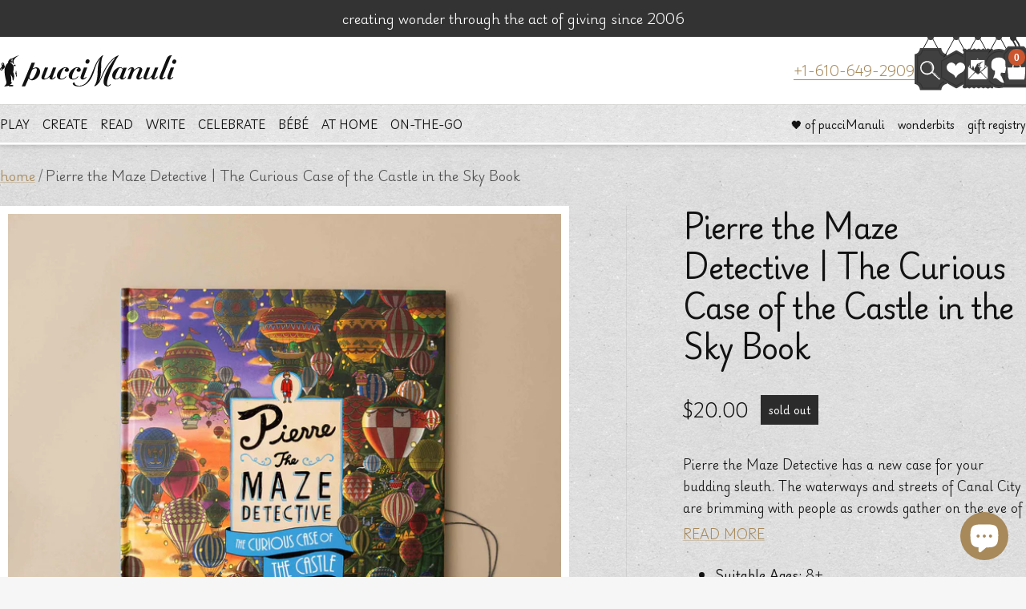

--- FILE ---
content_type: text/html; charset=utf-8
request_url: https://puccimanuli.com/products/pierre-the-maze-detective-the-curious-case-of-the-castle-in-the-sky
body_size: 159205
content:















<!doctype html><html class="no-js" lang="en" dir="ltr">
  <head>
    <meta charset="utf-8">
    <meta name="viewport" content="width=device-width, initial-scale=1.0, height=device-height, minimum-scale=1.0, maximum-scale=1.0">
    <meta name="theme-color" content="#ffffff">

    <title>Pierre the Maze Detective | The Curious Case of the Castle in the Sky </title><meta name="description" content="Pierre the Maze Detective has a new case for your budding sleuth. The waterways and streets of Canal City are brimming with people as crowds gather on the eve of ----- Description ----- Pierre the Maze Detective has a new case for your budding sleuth. The waterways and streets of Canal City are brimming with people as "><link rel="canonical" href="https://puccimanuli.com/products/pierre-the-maze-detective-the-curious-case-of-the-castle-in-the-sky"><link rel="shortcut icon" href="//puccimanuli.com/cdn/shop/files/Facion_df5bd180-56b5-4df9-a931-4cde0296f53c.png?v=1731510197&width=96" type="image/png"><link rel="preconnect" href="https://cdn.shopify.com">
    <link rel="dns-prefetch" href="https://productreviews.shopifycdn.com">
    <link rel="dns-prefetch" href="https://www.google-analytics.com"><link rel="preload" as="style" href="//puccimanuli.com/cdn/shop/t/121/assets/theme.css?v=73104060417662772961746644579">
    <link rel="preload" as="style" href="//puccimanuli.com/cdn/shop/t/121/assets/custom.min.css?v=137126481663430247081746552124">
    <link rel="preload" as="script" href="//puccimanuli.com/cdn/shop/t/121/assets/vendor.js?v=32643890569905814191746552124">
    <link rel="preload" as="script" href="//puccimanuli.com/cdn/shop/t/121/assets/theme.js?v=54990628491126092231746644580">
    
    <link rel="preconnect" href="https://fonts.googleapis.com">
    <link rel="preconnect" href="https://fonts.gstatic.com" crossorigin>
    <link href="https://fonts.googleapis.com/css2?family=Gloock&family=Playwrite+DE+Grund:wght@100..400&display=swap" rel="stylesheet"><link rel="preload" as="fetch" href="/products/pierre-the-maze-detective-the-curious-case-of-the-castle-in-the-sky.js" crossorigin><link rel="preload" as="script" href="//puccimanuli.com/cdn/shop/t/121/assets/flickity.js?v=176646718982628074891746552124"><meta property="og:type" content="product">
  <meta property="og:title" content="Pierre the Maze Detective | The Curious Case of the Castle in the Sky Book">
  <meta property="product:price:amount" content="20.00">
  <meta property="product:price:currency" content="USD"><meta property="og:image" content="http://puccimanuli.com/cdn/shop/products/pierre-the-maze-detective-the-curious-case-of-the-castle-in-the-sky.jpg?v=1646336433&width=1024">
  <meta property="og:image:secure_url" content="https://puccimanuli.com/cdn/shop/products/pierre-the-maze-detective-the-curious-case-of-the-castle-in-the-sky.jpg?v=1646336433&width=1024">
  <meta property="og:image:width" content="3467">
  <meta property="og:image:height" content="3467"><meta property="og:description" content="Pierre the Maze Detective has a new case for your budding sleuth. The waterways and streets of Canal City are brimming with people as crowds gather on the eve of ----- Description ----- Pierre the Maze Detective has a new case for your budding sleuth. The waterways and streets of Canal City are brimming with people as "><meta property="og:url" content="https://puccimanuli.com/products/pierre-the-maze-detective-the-curious-case-of-the-castle-in-the-sky">
<meta property="og:site_name" content="pucciManuli"><meta name="twitter:card" content="summary"><meta name="twitter:title" content="Pierre the Maze Detective | The Curious Case of the Castle in the Sky Book">
  <meta name="twitter:description" content="Pierre the Maze Detective has a new case for your budding sleuth. The waterways and streets of Canal City are brimming with people as crowds gather on the eve of ----- Description ----- Pierre the Maze Detective has a new case for your budding sleuth. The waterways and streets of Canal City are brimming with people as crowds gather on the eve of the Maze Egg carnival. But the legendary Maze Egg is gone, and Pierre and Carmen find themselves on the case. Can you help them return the Maze Egg to its rightful home before it’s too late? Make your way through each beautifully illustrated maze, finding the hidden objects that Pierre and Carmen need to solve the mystery and save the day! Travel through masquerade balls, tree trunk villages and extravagant observatories. This book will provide hours of"><meta name="twitter:image" content="https://puccimanuli.com/cdn/shop/products/pierre-the-maze-detective-the-curious-case-of-the-castle-in-the-sky.jpg?v=1646336433&width=1200">
  <meta name="twitter:image:alt" content="Pierre the Maze Detective | The Curious Case of the Castle in the Sky Book - Books (Children&#39;s) - pucciManuli">
    <script type="application/ld+json">{"@context":"http:\/\/schema.org\/","@id":"\/products\/pierre-the-maze-detective-the-curious-case-of-the-castle-in-the-sky#product","@type":"Product","brand":{"@type":"Brand","name":"Chronicle Books"},"category":"Print Books","description":"Pierre the Maze Detective has a new case for your budding sleuth. The waterways and streets of Canal City are brimming with people as crowds gather on the eve of\n-----\nDescription\n-----\nPierre the Maze Detective has a new case for your budding sleuth. The waterways and streets of Canal City are brimming with people as crowds gather on the eve of the Maze Egg carnival. But the legendary Maze Egg is gone, and Pierre and Carmen find themselves on the case. Can you help them return the Maze Egg to its rightful home before it’s too late? Make your way through each beautifully illustrated maze, finding the hidden objects that Pierre and Carmen need to solve the mystery and save the day! Travel through masquerade balls, tree trunk villages and extravagant observatories. This book will provide hours of puzzle fun for all maze detectives aged 8 years and over. A page of answers with the routes through the mazes and other solutions is included at the end of the book. \n-----\nDimensions\n-----\nPierre The Maze Detective | The Curious Case of the Castle in the Sky is hardcover, measures 14.25” L x 10.75” W and is 36 pages long.","gtin":"9781786277404","image":"https:\/\/puccimanuli.com\/cdn\/shop\/products\/pierre-the-maze-detective-the-curious-case-of-the-castle-in-the-sky.jpg?v=1646336433\u0026width=1920","name":"Pierre the Maze Detective | The Curious Case of the Castle in the Sky Book","offers":{"@id":"\/products\/pierre-the-maze-detective-the-curious-case-of-the-castle-in-the-sky?variant=40655595569205#offer","@type":"Offer","availability":"http:\/\/schema.org\/OutOfStock","price":"20.00","priceCurrency":"USD","url":"https:\/\/puccimanuli.com\/products\/pierre-the-maze-detective-the-curious-case-of-the-castle-in-the-sky?variant=40655595569205"},"sku":"9781786277404","url":"https:\/\/puccimanuli.com\/products\/pierre-the-maze-detective-the-curious-case-of-the-castle-in-the-sky"}</script><script type="application/ld+json">
  {
    "@context": "https://schema.org",
    "@type": "BreadcrumbList",
    "itemListElement": [{
        "@type": "ListItem",
        "position": 1,
        "name": "home",
        "item": "https://puccimanuli.com"
      },{
            "@type": "ListItem",
            "position": 2,
            "name": "Pierre the Maze Detective | The Curious Case of the Castle in the Sky Book",
            "item": "https://puccimanuli.com/products/pierre-the-maze-detective-the-curious-case-of-the-castle-in-the-sky"
          }]
  }
</script>
    <style>
  /* Typography (heading) */
  
/* Typography (body) */
  
:root {--heading-color: 18, 18, 18;
    --text-color: 18, 18, 18;
    --background: 246, 246, 246;
    --secondary-background: 232, 231, 227;
    --border-color: 212, 212, 212;
    --border-color-darker: 155, 155, 155;
    --success-color: 120, 149, 116;
    --success-background: 221, 227, 220;
    --error-color: 203, 85, 46;
    --error-background: 243, 235, 232;
    --primary-button-background: 167, 137, 90;
    --primary-button-text-color: 255, 255, 255;
    --secondary-button-background: 43, 43, 43;
    --secondary-button-text-color: 255, 255, 255;
    --product-star-rating: 167, 137, 90;
    --product-on-sale-accent: 203, 85, 46;
    --product-sold-out-accent: 203, 85, 46;
    --product-custom-label-background: 43, 43, 43;
    --product-custom-label-text-color: 255, 255, 255;
    --product-custom-label-2-background: 203, 85, 46;
    --product-custom-label-2-text-color: 255, 255, 255;
    --product-low-stock-text-color: 255, 135, 23;
    --product-in-stock-text-color: 120, 149, 116;
    --loading-bar-background: 18, 18, 18;

    /* We duplicate some "base" colors as root colors, which is useful to use on drawer elements or popover without. Those should not be overridden to avoid issues */
    --root-heading-color: 18, 18, 18;
    --root-text-color: 18, 18, 18;
    --root-background: 246, 246, 246;
    --root-border-color: 212, 212, 212;
    --root-primary-button-background: 167, 137, 90;
    --root-primary-button-text-color: 255, 255, 255;

    --base-font-size: 18px;
    --heading-font-family: "New York", Iowan Old Style, Apple Garamond, Baskerville, Times New Roman, Droid Serif, Times, Source Serif Pro, serif, Apple Color Emoji, Segoe UI Emoji, Segoe UI Symbol;
    --heading-font-weight: 400;
    --heading-font-style: normal;
    --heading-text-transform: normal;
    --text-font-family: "New York", Iowan Old Style, Apple Garamond, Baskerville, Times New Roman, Droid Serif, Times, Source Serif Pro, serif, Apple Color Emoji, Segoe UI Emoji, Segoe UI Symbol;
    --text-font-weight: 400;
    --text-font-style: normal;
    --text-font-bold-weight: 700;

    /* Typography (font size) */
    --heading-xxsmall-font-size: 11px;
    --heading-xsmall-font-size: 11px;
    --heading-small-font-size: 12px;
    --heading-large-font-size: 36px;
    --heading-h1-font-size: 36px;
    --heading-h2-font-size: 30px;
    --heading-h3-font-size: 26px;
    --heading-h4-font-size: 24px;
    --heading-h5-font-size: 20px;
    --heading-h6-font-size: 16px;

    /* Control the look and feel of the theme by changing radius of various elements */
    --button-border-radius: 0px;
    --block-border-radius: 0px;
    --block-border-radius-reduced: 0px;
    --color-swatch-border-radius: 100%;

    /* Button size */
    --button-height: 48px;
    --button-small-height: 40px;

    /* Form related */
    --form-input-field-height: 48px;
    --form-input-gap: 16px;
    --form-submit-margin: 24px;

    /* Product listing related variables */
    --product-list-block-spacing: 32px;

    /* Video related */
    --play-button-background: 246, 246, 246;
    --play-button-arrow: 18, 18, 18;

    /* RTL support */
    --transform-logical-flip: 1;
    --transform-origin-start: left;
    --transform-origin-end: right;

    /* Other */
    --zoom-cursor-svg-url: url(//puccimanuli.com/cdn/shop/t/121/assets/zoom-cursor.svg?v=49170989495156344691746552124);
    --arrow-right-svg-url: url(//puccimanuli.com/cdn/shop/t/121/assets/arrow-right.svg?v=181227141868862665071746552124);
    --arrow-left-svg-url: url(//puccimanuli.com/cdn/shop/t/121/assets/arrow-left.svg?v=57246067807219375041746552124);

    /* Some useful variables that we can reuse in our CSS. Some explanation are needed for some of them:
       - container-max-width-minus-gutters: represents the container max width without the edge gutters
       - container-outer-width: considering the screen width, represent all the space outside the container
       - container-outer-margin: same as container-outer-width but get set to 0 inside a container
       - container-inner-width: the effective space inside the container (minus gutters)
       - grid-column-width: represents the width of a single column of the grid
       - vertical-breather: this is a variable that defines the global "spacing" between sections, and inside the section
                            to create some "breath" and minimum spacing
     */
    --container-max-width: 1600px;
    --container-gutter: 24px;
    --container-max-width-minus-gutters: calc(var(--container-max-width) - (var(--container-gutter)) * 2);
    --container-outer-width: max(calc((100vw - var(--container-max-width-minus-gutters)) / 2), var(--container-gutter));
    --container-outer-margin: var(--container-outer-width);
    --container-inner-width: calc(100vw - var(--container-outer-width) * 2);

    --grid-column-count: 10;
    --grid-gap: 24px;
    --grid-column-width: calc((100vw - var(--container-outer-width) * 2 - var(--grid-gap) * (var(--grid-column-count) - 1)) / var(--grid-column-count));

    --vertical-breather: 36px;
    --vertical-breather-tight: 36px;

    /* Shopify related variables */
    --payment-terms-background-color: #f6f6f6;
  }

  @media screen and (min-width: 741px) {
    :root {
      --container-gutter: 40px;
      --grid-column-count: 20;
      --vertical-breather: 48px;
      --vertical-breather-tight: 48px;

      /* Typography (font size) */
      --heading-xsmall-font-size: 12px;
      --heading-small-font-size: 13px;
      --heading-large-font-size: 52px;
      --heading-h1-font-size: 48px;
      --heading-h2-font-size: 38px;
      --heading-h3-font-size: 32px;
      --heading-h4-font-size: 24px;
      --heading-h5-font-size: 20px;
      --heading-h6-font-size: 18px;

      /* Form related */
      --form-input-field-height: 52px;
      --form-submit-margin: 32px;

      /* Button size */
      --button-height: 52px;
      --button-small-height: 44px;
    }
  }

  @media screen and (min-width: 1200px) {
    :root {
      --vertical-breather: 64px;
      --vertical-breather-tight: 48px;
      --product-list-block-spacing: 48px;

      /* Typography */
      --heading-large-font-size: 64px;
      --heading-h1-font-size: 56px;
      --heading-h2-font-size: 48px;
      --heading-h3-font-size: 36px;
      --heading-h4-font-size: 30px;
      --heading-h5-font-size: 24px;
      --heading-h6-font-size: 18px;
    }
  }

  @media screen and (min-width: 1600px) {
    :root {
      --vertical-breather: 64px;
      --vertical-breather-tight: 48px;
    }
  }
</style>
    

<style data-shopify>

:root {

/*  ==============================
    Layout
    ============================== */
    --container-width--small: 800px;
    --container-width--medium: 1000px;
    --container-width--large: 1200px;
    --container-width--huge: 1400px;
    
    --page-width--huge: 1000px;

/*  ==============================
    Type
    ============================== */

/*  ------------------------------
    Fonts
    ------------------------------ */

---font-weight--product-title: 600;
---font-weight--product-price: 600;
---font-weight--product-price--compare: 600;
---font-weight--product-price--sale: 600;

/*  ------------------------------
    Typography
    ------------------------------ */

/* ----- Font Size ----- */

---font-size-button--mobile: 10px;
---font-size-button--desktop: 12px;

---font-size-button-large--mobile: 14px;
---font-size-button-large--desktop: 14px;

/*
Line Height
*/



/*  ==============================
    Colors
    ============================== */

---color--white: ;
---color--black: ;

/*  ------------------------------
    Brand
    ------------------------------ */

---color-brand-1: #2B2B2B;
---color-brand-1--contrast: #5D5D5D;
---color-brand-2: #F9E891;
---color-brand-2--contrast: #C39C14;
---color-brand-3: #FFFFFF;
---color-brand-3--contrast: #FFFFFF;
---color-brand-4: #F6F6F6;
---color-brand-4--contrast: #F6F6F6;
---color-brand-5: #E8E7E3;
---color-brand-5--contrast: #E8E7E3;
---color-brand-6: #A7895A;
---color-brand-6--contrast: #FFE2B6;
---color-brand-7: #C1722D;
---color-brand-7--contrast: #FF9B43;
---color-brand-8: #B0C2D0;
---color-brand-8--contrast: #DCF0FF;
---color-brand-9: #4A5B48;
---color-brand-9--contrast: #789574;
---color-brand-10: #CB552E;
---color-brand-10--contrast: #FFE2B6;

---color-brand-1--rgb: 43 43 43;
---color-brand-1--contrast--rgb: 93 93 93;
---color-brand-2--rgb: 249 232 145;
---color-brand-2--contrast--rgb: 195 156 20;
---color-brand-3--rgb: 255 255 255;
---color-brand-3--contrast--rgb: 255 255 255;
---color-brand-4--rgb: 246 246 246;
---color-brand-4--contrast--rgb: 246 246 246;
---color-brand-5--rgb: 232 231 227;
---color-brand-5--contrast--rgb: 232 231 227;
---color-brand-6--rgb: 167 137 90;
---color-brand-6--contrast--rgb: 255 226 182;
---color-brand-7--rgb: 193 114 45;
---color-brand-7--contrast--rgb: 255 155 67;
---color-brand-8--rgb: 176 194 208;
---color-brand-8--contrast--rgb: 220 240 255;
---color-brand-9--rgb: 74 91 72;
---color-brand-9--contrast--rgb: 120 149 116;
---color-brand-10--rgb: 203 85 46;
---color-brand-10--contrast--rgb: 255 226 182;

/*  ------------------------------
    Color System
    ------------------------------ */

/* ----- Base Colors ----- */

---color-default: #2B2B2B;
---color-default--light: #4A4A4A;
---color-default--dark: #1A1A1A;

---color-default--rgb: 43 43 43;
---color-default--light--rgb: 74 74 74;
---color-default--dark--rgb: 26 26 26;

---color-primary: #A7895A;
---color-primary--light: #C99A72;
---color-primary--dark: #7B6E5A;

---color-primary--rgb: 167, 137, 90;
---color-primary--light--rgb: 201, 154, 114;
---color-primary--dark--rgb: 123, 110, 90;

---color-secondary: #354C4B;
---color-secondary--light: #475E66;
---color-secondary--dark: #242F33;

---color-secondary--rgb: 53, 76, 75;
---color-secondary--light--rgb: 71, 94, 102;
---color-secondary--dark--rgb: 36, 47, 51;

---color-danger: #cb552e;
---color-danger--rgb: 203, 85, 46;



/* ----- Background Colors ----- */

---background-color--primary: #EBE1D5;
---background-color--secondary: #F5F7F8;
---background-color--tertiary: ;

---background-color--default: ;
---background-color--disabled: ;
---background-color--success: ;
---background-color--warning: ;
---background-color--danger: ;
---background-color--info: ;

---background-color--primary--rgb: 235, 225, 213;
---background-color--secondary--rgb: 245, 247, 248;
---background-color--tertiary--rgb: , , ;

---background-color--default--rgb: , , ;
---background-color--disabled--rgb: , , ;
---background-color--success--rgb: , , ;
---background-color--warning--rgb: , , ;
---background-color--danger--rgb: , , ;
---background-color--info--rgb: , , ;


/*  ------------------------------
    Content Colors
    ------------------------------ */

---background-color--content-1: #ffffff;
---background-color--content-1--rgb: 255, 255, 255;

---background-color--content-2: #f6f6f6;
---background-color--content-2--rgb: 246, 246, 246;

---background-color--content-3: #E8E7E3;
---background-color--content-3--rgb: 232, 231, 227;

---background-color--content-reversed-1: ;
---background-color--content-reversed-2: ;



---color-text: #121212;
---color-text--dark: #000000;
---color-text--light: #55534B;
---color-text--reversed: #fff;

---color-text--rgb: 18 18 18;
---color-text--dark--rgb: 0 0 0;
---color-text--light--rgb: 85 83 75;
---color-text--reversed--rgb: 255, 255, 255;

---color-products-title: ;

---color-price: #232323;
---color-price--rgb: 35, 35, 35;

---color-price--sale: #cb552e;
---color-price--sale--rgb: 203, 85, 46;

---color-price--compare: #CCCCCC;
---color-price--compare--rgb: 204, 204, 204;

---color-link: #A7895A;
---color-link--rgb: 167, 137, 90;
---color-link--hover: #A7895A;

---color-reviews: ;
---color-reviews--rgb: , , ;

---banner-overlay-background: ;


/*  ==============================
    Components
    ============================== */

---border-radius--general: 0px;
---border-radius--inputs: 4px;

---color-line: #aaa9a7;
---color-line--rgb: 170, 169, 167;

---color-line--opacity: 0.5;

---color-line--light: #E2E2E2;
---color-line--light--rgb: 226, 226, 226;

---color-line--dark: #6B6B6B;
---color-line--dark--rgb: 107, 107, 107;

---color-input-background: #e8e7e3;
---color-input-background--rgb: 232, 231, 227;

---color-reviews: #A7895A;
---color-reviews--rgb: 167 137 90;

/*  ------------------------------
    Form Elements
    ------------------------------ */

---button-min-width: px;

/*  ------------------------------
    Effects
    ------------------------------ */

---shadow--banner-title: 0px 4px 17px rgba(0, 0, 0, 0.25);

--header-shadow: 0px 2px 4px rgba(0, 0, 0, 0.11), 0px 0px 20px rgba(0, 0, 0, 0.05);

--heading-shadow: 0px 3px 0px rgba(63, 64, 73, 0.2);

--section-shadow: 0px 0px 7px rgba(0, 0, 0, 0.1);
--section-shadow-inner: inset 0px 0px 20px rgba(0, 0, 0, 0.2);

--block-shadow: 0px 2px 5px rgba(0, 0, 0, 0.05), 0px 6px 15px rgba(0, 0, 0, 0.05);

--product-shadow: 0px 2px 4px rgba(0, 0, 0, 0.11), 0px 0px 20px rgba(0, 0, 0, 0.05);
--product-shadow--hover: 0px 2px 10px rgba(0, 0, 0, 0.05), 0px 0px 20px rgba(0, 0, 0, 0.05);

--glow: 0 0 10px rgba(184, 156, 112, 1);


/*  ==============================
    Vectors
    ============================== */

/* ---logo-header: url('//puccimanuli.com/cdn/shop/t/121/assets/logo_header.svg?v=69008'); */
/* ---logo-footer: url('//puccimanuli.com/cdn/shop/t/121/assets/logo_footer.svg?v=69008'); */


/*  ==============================
    Images
    ============================== */

---texture-card: url('//puccimanuli.com/cdn/shop/files/texture-card-1_300x.png?v=12304731349276115001');
---texture-card: url('//puccimanuli.com/cdn/shop/files/card-3_300x.png?v=1919225570539308518');
---texture-card-dark: url('//puccimanuli.com/cdn/shop/files/card-dark_300x.png?v=69008');
---texture-card-size: 200px;

---texture-card--light: url('https://cdn.shopify.com/s/files/1/1659/7413/files/card-texture--light.png?v=1731594701');
---texture-card--mid: url('https://cdn.shopify.com/s/files/1/1659/7413/files/card-texture--mid.png?v=1731594702');
---texture-card--dark: url('https://cdn.shopify.com/s/files/1/1659/7413/files/card-texture--dark.png?v=1731594701');


/* ---icon--chevron: url('//puccimanuli.com/cdn/shop/t/121/assets/icon-chevron.png?v=69008'); */

/*  ==============================
    Animations
    ============================== */

---transition-hover: cubic-bezier(0.4, 0, 0.22, 1);

}



/* ========== CUSTOM VALUES ========== */


:root {

    --spacer: 6px;

    /* ----- Colors ----- */

    --subheading-color: 167 137 90;
    --subheading-letter-spacing: 0.05em;
    --subheading-font-weight: 400;

    --product-title-line-height: 1.6;

    /* ----- Font Sizes ----- */

    --subheading-font-size: 13px;
    --subheading-xs-font-size: 13px;
    --subheading-small-font-size: 13px;
    --subheading-large-font-size: 15px;

    --heading-letter-spacing: -0.025em;
    --heading-line-height: 1;
    
    --body-letter-spacing: -0.025em;
    --body-line-height: 1.8;
    
    --text-font-size--xs: 9px;
    --text-font-size--small: 11px;
    --text-font-size: 13px;
    --text-font-size--large: 14px;

    --button-font-size: 11px;

    --product-title-font-size: 16px;
    --product-title-large-font-size: 20px;

    ---price-font-size: 14px;
    ---price-small-font-size: 12px;
    ---price-large-font-size: 20px;

    --blockquote-text-font-size: 18px;
    --blockquote-text-small-font-size: 16px;
    --blockquote-text-large-font-size: 24px;

    --scrolling-text-font-size: 18px;
    --scrolling-text-small-font-size: 16px;
    --scrolling-text-large-font-size: 24px;

    /* ----- Font Weights ----- */

    /* --text-font-bold-weight: 'bold'; */

    /* ----- Layout ----- */

    --vertical-breather-tighter: 18px;

}

@media screen and (min-width: 741px) {

    :root {

        --spacer: 8px;

        --subheading-font-size: 14px;
        --subheading-xs-font-size: 11px;
        --subheading-small-font-size: 13px;
        --subheading-large-font-size: 16px;

        --text-font-size--xs: 11px;
        --text-font-size--small: 13px;
        --text-font-size: 15px;
        --text-font-size--large: 17px;

        --button-font-size: 13px;

        --product-title-font-size: 18px;
        --product-title-large-font-size: 24px;

        ---price-font-size: 16px;
        ---price-small-font-size: 14px;
        ---price-large-font-size: 20px;

        --blockquote-text-font-size: 24px;
        --blockquote-text-small-font-size: 20px;
        --blockquote-text-large-font-size: 28px;

        --scrolling-text-font-size: 24px;
        --scrolling-text-small-font-size: 20px;
        --scrolling-text-large-font-size: 28px;

        /* ----- Layout ----- */

        --vertical-breather-tighter: 24px;

    }

}

@media screen and (min-width: 1200px) {

    :root {

        /* ----- Layout ----- */

        --vertical-breather-tighter: 24px;

    }

}






/* ========== THEME OVERRIDES ========== */


:root {

    /* --heading-font-family: "Playfair Display", serif; */
    --heading-font-family: "Gloock", serif;
    /* --heading-font-weight: var(---font-weight-heading); */
    /* --heading-font-style: var(---font-style-heading); */
    /* --heading-text-transform: normal; */

    /* --text-font-family: "freight-macro-pro", serif; */
    --text-font-family: "Playwrite DE Grund", serif;
    --text-font-weight: 300;
    --text-font-bold-weight: bold;
    /* --text-font-style: var(---font-style-body); */

    --heading-xxsmall-font-size: 11px;
    --heading-xsmall-font-size: 11px;
    --heading-small-font-size: 12px;
    --heading-large-font-size: 36px;
    --heading-h1-font-size: 36px;
    --heading-h2-font-size: 28px;
    --heading-h3-font-size: 20px;
    --heading-h4-font-size: 18px;
    --heading-h5-font-size: 16px;
    --heading-h6-font-size: 14px;

    --main-navigation-font-size: 13px;


    /* ===== Components ===== */

    --corner-distance: 40px;

    /* ----- Border Radius ----- */

    --button-border-radius: 0px;
    --block-border-radius: 0px;
    --block-border-radius-reduced: 0px;
    --color-swatch-border-radius: 100%;

    /* ----- Button Size ----- */


    /* ----- Colors ----- */

    --text-color-highlight: var(--text-color);
    --link-color: 167, 137, 90;

    /* --border-color: var(---color-line--rgb); */
    /* --border-color-darker: var(---color-line--dark--rgb); */

    /* --product-low-stock-text-color: var(---color--warning--rgb); */
    /* --product-no-stock-text-color: var(---color--danger--rgb); */
    /* --product-in-stock-text-color: var(---color--success--rgb); */

}


@media screen and (min-width: 741px) {

    :root {

        --heading-xsmall-font-size: 12px;
        --heading-small-font-size: 13px;
        --heading-large-font-size: 48px;
        --heading-h1-font-size: 48px;
        --heading-h2-font-size: 42px;
        --heading-h3-font-size: 30px;
        --heading-h4-font-size: 24px;
        --heading-h5-font-size: 20px;
        --heading-h6-font-size: 16px;

    }

}

@media screen and (min-width: 1200px) {

    :root {

        /* Typography */
        --heading-large-font-size: 72px;
        --heading-h1-font-size: 72px;
        --heading-h2-font-size: 56px;
        --heading-h3-font-size: 36px;
        --heading-h4-font-size: 28px;
        --heading-h5-font-size: 24px;
        --heading-h6-font-size: 18px;

    }
    

}

/*  ==============================
    @Font-Face Rules 140100141109
    ============================== */


</style>

    <script>
  // This allows to expose several variables to the global scope, to be used in scripts
  window.themeVariables = {
    settings: {
      direction: "ltr",
      pageType: "product",
      cartCount: 0,
      moneyFormat: "${{amount}}",
      moneyWithCurrencyFormat: "${{amount}} USD",
      showVendor: false,
      discountMode: "percentage",
      currencyCodeEnabled: false,
      cartType: "drawer",
      cartCurrency: "USD",
      mobileZoomFactor: 2.5
    },

    routes: {
      host: "puccimanuli.com",
      rootUrl: "\/",
      rootUrlWithoutSlash: '',
      cartUrl: "\/cart",
      cartAddUrl: "\/cart\/add",
      cartChangeUrl: "\/cart\/change",
      searchUrl: "\/search",
      predictiveSearchUrl: "\/search\/suggest",
      productRecommendationsUrl: "\/recommendations\/products"
    },

    strings: {
      accessibilityDelete: "Delete",
      accessibilityClose: "close",
      collectionSoldOut: "sold out",
      collectionDiscount: "Save @savings@",
      productSalePrice: "Sale price",
      productRegularPrice: "Regular price",
      productFormUnavailable: "Unavailable",
      productFormSoldOut: "sold out",
      productFormPreOrder: "Pre-order",
      productFormAddToCart: "Add to cart",
      searchNoResults: "so sorry, no results could be found",
      searchNewSearch: "new search",
      searchProducts: "products",
      searchArticles: "journal",
      searchPages: "pages",
      searchCollections: "collections",
      cartViewCart: "View cart",
      cartItemAdded: "item added to your cart!",
      cartItemAddedShort: "added to your cart!",
      cartAddOrderNote: "add order note and\/or gift message",
      cartEditOrderNote: "edit note",
      shippingEstimatorNoResults: "Sorry, we do not ship to your address.",
      shippingEstimatorOneResult: "There is one shipping rate for your address:",
      shippingEstimatorMultipleResults: "There are several shipping rates for your address:",
      shippingEstimatorError: "One or more error occurred while retrieving shipping rates:"
    },

    libs: {
      flickity: "\/\/puccimanuli.com\/cdn\/shop\/t\/121\/assets\/flickity.js?v=176646718982628074891746552124",
      photoswipe: "\/\/puccimanuli.com\/cdn\/shop\/t\/121\/assets\/photoswipe.js?v=132268647426145925301746552124",
      qrCode: "\/\/puccimanuli.com\/cdn\/shopifycloud\/storefront\/assets\/themes_support\/vendor\/qrcode-3f2b403b.js"
    },

    breakpoints: {
      phone: 'screen and (max-width: 740px)',
      tablet: 'screen and (min-width: 741px) and (max-width: 999px)',
      tabletAndUp: 'screen and (min-width: 741px)',
      pocket: 'screen and (max-width: 999px)',
      lap: 'screen and (min-width: 1000px) and (max-width: 1199px)',
      lapAndUp: 'screen and (min-width: 1000px)',
      desktop: 'screen and (min-width: 1200px)',
      wide: 'screen and (min-width: 1400px)'
    }
  };

  window.addEventListener('pageshow', async () => {
    const cartContent = await (await fetch(`${window.themeVariables.routes.cartUrl}.js`, {cache: 'reload'})).json();
    document.documentElement.dispatchEvent(new CustomEvent('cart:refresh', {detail: {cart: cartContent}}));
  });

  if ('noModule' in HTMLScriptElement.prototype) {
    // Old browsers (like IE) that does not support module will be considered as if not executing JS at all
    document.documentElement.className = document.documentElement.className.replace('no-js', 'js');

    requestAnimationFrame(() => {
      const viewportHeight = (window.visualViewport ? window.visualViewport.height : document.documentElement.clientHeight);
      document.documentElement.style.setProperty('--window-height',viewportHeight + 'px');
    });
  }// We save the product ID in local storage to be eventually used for recently viewed section
    try {
      const items = JSON.parse(localStorage.getItem('theme:recently-viewed-products') || '[]');

      // We check if the current product already exists, and if it does not, we add it at the start
      if (!items.includes(6805643132981)) {
        items.unshift(6805643132981);
      }

      localStorage.setItem('theme:recently-viewed-products', JSON.stringify(items.slice(0, 20)));
    } catch (e) {
      // Safari in private mode does not allow setting item, we silently fail
    }</script>
    <script>
  // This allows to expose several variables to the global scope, to be used in scripts
  window.themeVariables.strings.readMore = "READ MORE";
  window.themeVariables.strings.showLess = "SHOW LESS";

  
  window.themeVariables.credit_link = "http://uxforge.io";
  window.themeVariables.credit_name = "UXForge";

</script>

    <link rel="preconnect" href="https://fonts.googleapis.com">
    <link rel="preconnect" href="https://fonts.gstatic.com" crossorigin>
    <link href="https://fonts.googleapis.com/css2?family=Playfair+Display:ital,wght@0,500..900;1,500..900&display=swap" rel="stylesheet">

    <link rel="stylesheet" href="//puccimanuli.com/cdn/shop/t/121/assets/theme.css?v=73104060417662772961746644579">
    <link rel="stylesheet" href="//puccimanuli.com/cdn/shop/t/121/assets/custom.min.css?v=137126481663430247081746552124">
    <link rel="stylesheet" href="https://use.typekit.net/dny8uns.css">

    <script src="//puccimanuli.com/cdn/shop/t/121/assets/vendor.js?v=32643890569905814191746552124" defer></script>
    <script src="//puccimanuli.com/cdn/shop/t/121/assets/theme.js?v=54990628491126092231746644580" defer></script>

    
  <script>window.performance && window.performance.mark && window.performance.mark('shopify.content_for_header.start');</script><meta name="google-site-verification" content="Bs-a1KmE0Jx3JNOgl1kK22fdsE7umikxZt4jhUf1_LM">
<meta id="shopify-digital-wallet" name="shopify-digital-wallet" content="/16597413/digital_wallets/dialog">
<meta name="shopify-checkout-api-token" content="7334e5f5ce8ce60f67bcea043b3c155c">
<meta id="in-context-paypal-metadata" data-shop-id="16597413" data-venmo-supported="false" data-environment="production" data-locale="en_US" data-paypal-v4="true" data-currency="USD">
<link rel="alternate" type="application/json+oembed" href="https://puccimanuli.com/products/pierre-the-maze-detective-the-curious-case-of-the-castle-in-the-sky.oembed">
<script async="async" src="/checkouts/internal/preloads.js?locale=en-US"></script>
<link rel="preconnect" href="https://shop.app" crossorigin="anonymous">
<script async="async" src="https://shop.app/checkouts/internal/preloads.js?locale=en-US&shop_id=16597413" crossorigin="anonymous"></script>
<script id="apple-pay-shop-capabilities" type="application/json">{"shopId":16597413,"countryCode":"US","currencyCode":"USD","merchantCapabilities":["supports3DS"],"merchantId":"gid:\/\/shopify\/Shop\/16597413","merchantName":"pucciManuli","requiredBillingContactFields":["postalAddress","email","phone"],"requiredShippingContactFields":["postalAddress","email","phone"],"shippingType":"shipping","supportedNetworks":["visa","masterCard","discover","elo","jcb"],"total":{"type":"pending","label":"pucciManuli","amount":"1.00"},"shopifyPaymentsEnabled":true,"supportsSubscriptions":true}</script>
<script id="shopify-features" type="application/json">{"accessToken":"7334e5f5ce8ce60f67bcea043b3c155c","betas":["rich-media-storefront-analytics"],"domain":"puccimanuli.com","predictiveSearch":true,"shopId":16597413,"locale":"en"}</script>
<script>var Shopify = Shopify || {};
Shopify.shop = "puccimanuli.myshopify.com";
Shopify.locale = "en";
Shopify.currency = {"active":"USD","rate":"1.0"};
Shopify.country = "US";
Shopify.theme = {"name":"Fix cart gift topper and wrapper","id":140100141109,"schema_name":"Focal","schema_version":"12.2.0","theme_store_id":714,"role":"main"};
Shopify.theme.handle = "null";
Shopify.theme.style = {"id":null,"handle":null};
Shopify.cdnHost = "puccimanuli.com/cdn";
Shopify.routes = Shopify.routes || {};
Shopify.routes.root = "/";</script>
<script type="module">!function(o){(o.Shopify=o.Shopify||{}).modules=!0}(window);</script>
<script>!function(o){function n(){var o=[];function n(){o.push(Array.prototype.slice.apply(arguments))}return n.q=o,n}var t=o.Shopify=o.Shopify||{};t.loadFeatures=n(),t.autoloadFeatures=n()}(window);</script>
<script>
  window.ShopifyPay = window.ShopifyPay || {};
  window.ShopifyPay.apiHost = "shop.app\/pay";
  window.ShopifyPay.redirectState = null;
</script>
<script id="shop-js-analytics" type="application/json">{"pageType":"product"}</script>
<script defer="defer" async type="module" src="//puccimanuli.com/cdn/shopifycloud/shop-js/modules/v2/client.init-shop-cart-sync_BApSsMSl.en.esm.js"></script>
<script defer="defer" async type="module" src="//puccimanuli.com/cdn/shopifycloud/shop-js/modules/v2/chunk.common_CBoos6YZ.esm.js"></script>
<script type="module">
  await import("//puccimanuli.com/cdn/shopifycloud/shop-js/modules/v2/client.init-shop-cart-sync_BApSsMSl.en.esm.js");
await import("//puccimanuli.com/cdn/shopifycloud/shop-js/modules/v2/chunk.common_CBoos6YZ.esm.js");

  window.Shopify.SignInWithShop?.initShopCartSync?.({"fedCMEnabled":true,"windoidEnabled":true});

</script>
<script defer="defer" async type="module" src="//puccimanuli.com/cdn/shopifycloud/shop-js/modules/v2/client.payment-terms_BHOWV7U_.en.esm.js"></script>
<script defer="defer" async type="module" src="//puccimanuli.com/cdn/shopifycloud/shop-js/modules/v2/chunk.common_CBoos6YZ.esm.js"></script>
<script defer="defer" async type="module" src="//puccimanuli.com/cdn/shopifycloud/shop-js/modules/v2/chunk.modal_Bu1hFZFC.esm.js"></script>
<script type="module">
  await import("//puccimanuli.com/cdn/shopifycloud/shop-js/modules/v2/client.payment-terms_BHOWV7U_.en.esm.js");
await import("//puccimanuli.com/cdn/shopifycloud/shop-js/modules/v2/chunk.common_CBoos6YZ.esm.js");
await import("//puccimanuli.com/cdn/shopifycloud/shop-js/modules/v2/chunk.modal_Bu1hFZFC.esm.js");

  
</script>
<script>
  window.Shopify = window.Shopify || {};
  if (!window.Shopify.featureAssets) window.Shopify.featureAssets = {};
  window.Shopify.featureAssets['shop-js'] = {"shop-cart-sync":["modules/v2/client.shop-cart-sync_DJczDl9f.en.esm.js","modules/v2/chunk.common_CBoos6YZ.esm.js"],"init-fed-cm":["modules/v2/client.init-fed-cm_BzwGC0Wi.en.esm.js","modules/v2/chunk.common_CBoos6YZ.esm.js"],"shop-button":["modules/v2/client.shop-button_D_JX508o.en.esm.js","modules/v2/chunk.common_CBoos6YZ.esm.js"],"init-windoid":["modules/v2/client.init-windoid_BS26ThXS.en.esm.js","modules/v2/chunk.common_CBoos6YZ.esm.js"],"init-shop-cart-sync":["modules/v2/client.init-shop-cart-sync_BApSsMSl.en.esm.js","modules/v2/chunk.common_CBoos6YZ.esm.js"],"shop-cash-offers":["modules/v2/client.shop-cash-offers_DthCPNIO.en.esm.js","modules/v2/chunk.common_CBoos6YZ.esm.js","modules/v2/chunk.modal_Bu1hFZFC.esm.js"],"shop-toast-manager":["modules/v2/client.shop-toast-manager_tEhgP2F9.en.esm.js","modules/v2/chunk.common_CBoos6YZ.esm.js"],"avatar":["modules/v2/client.avatar_BTnouDA3.en.esm.js"],"init-shop-email-lookup-coordinator":["modules/v2/client.init-shop-email-lookup-coordinator_DFwWcvrS.en.esm.js","modules/v2/chunk.common_CBoos6YZ.esm.js"],"pay-button":["modules/v2/client.pay-button_BuNmcIr_.en.esm.js","modules/v2/chunk.common_CBoos6YZ.esm.js"],"init-customer-accounts":["modules/v2/client.init-customer-accounts_C0Oh2ljF.en.esm.js","modules/v2/client.shop-login-button_DwLgFT0K.en.esm.js","modules/v2/chunk.common_CBoos6YZ.esm.js","modules/v2/chunk.modal_Bu1hFZFC.esm.js"],"shop-login-button":["modules/v2/client.shop-login-button_DwLgFT0K.en.esm.js","modules/v2/chunk.common_CBoos6YZ.esm.js","modules/v2/chunk.modal_Bu1hFZFC.esm.js"],"init-customer-accounts-sign-up":["modules/v2/client.init-customer-accounts-sign-up_TlVCiykN.en.esm.js","modules/v2/client.shop-login-button_DwLgFT0K.en.esm.js","modules/v2/chunk.common_CBoos6YZ.esm.js","modules/v2/chunk.modal_Bu1hFZFC.esm.js"],"init-shop-for-new-customer-accounts":["modules/v2/client.init-shop-for-new-customer-accounts_DrjXSI53.en.esm.js","modules/v2/client.shop-login-button_DwLgFT0K.en.esm.js","modules/v2/chunk.common_CBoos6YZ.esm.js","modules/v2/chunk.modal_Bu1hFZFC.esm.js"],"shop-follow-button":["modules/v2/client.shop-follow-button_C5D3XtBb.en.esm.js","modules/v2/chunk.common_CBoos6YZ.esm.js","modules/v2/chunk.modal_Bu1hFZFC.esm.js"],"checkout-modal":["modules/v2/client.checkout-modal_8TC_1FUY.en.esm.js","modules/v2/chunk.common_CBoos6YZ.esm.js","modules/v2/chunk.modal_Bu1hFZFC.esm.js"],"lead-capture":["modules/v2/client.lead-capture_Cq0gfm7I.en.esm.js","modules/v2/chunk.common_CBoos6YZ.esm.js","modules/v2/chunk.modal_Bu1hFZFC.esm.js"],"shop-login":["modules/v2/client.shop-login_BmtnoEUo.en.esm.js","modules/v2/chunk.common_CBoos6YZ.esm.js","modules/v2/chunk.modal_Bu1hFZFC.esm.js"],"payment-terms":["modules/v2/client.payment-terms_BHOWV7U_.en.esm.js","modules/v2/chunk.common_CBoos6YZ.esm.js","modules/v2/chunk.modal_Bu1hFZFC.esm.js"]};
</script>
<script>(function() {
  var isLoaded = false;
  function asyncLoad() {
    if (isLoaded) return;
    isLoaded = true;
    var urls = ["https:\/\/chimpstatic.com\/mcjs-connected\/js\/users\/1ab2b2a28779b9987f384730c\/a4df4c7afc509c153c6bf0077.js?shop=puccimanuli.myshopify.com","https:\/\/image-optimizer.salessquad.co.uk\/scripts\/tiny_img_not_found_notifier_f0eb3cfd7aab0ab9bd8eb4a2b7dfd985.js?shop=puccimanuli.myshopify.com","https:\/\/storage.nfcube.com\/instafeed-5b105cbc98f397fd4bbd382c7fa668a2.js?shop=puccimanuli.myshopify.com","https:\/\/na.shgcdn3.com\/pixel-collector.js?shop=puccimanuli.myshopify.com"];
    for (var i = 0; i < urls.length; i++) {
      var s = document.createElement('script');
      s.type = 'text/javascript';
      s.async = true;
      s.src = urls[i];
      var x = document.getElementsByTagName('script')[0];
      x.parentNode.insertBefore(s, x);
    }
  };
  if(window.attachEvent) {
    window.attachEvent('onload', asyncLoad);
  } else {
    window.addEventListener('load', asyncLoad, false);
  }
})();</script>
<script id="__st">var __st={"a":16597413,"offset":-18000,"reqid":"e6018169-a851-4f6b-9566-cc7159ddfc82-1768848726","pageurl":"puccimanuli.com\/products\/pierre-the-maze-detective-the-curious-case-of-the-castle-in-the-sky","u":"c9c86a73b37b","p":"product","rtyp":"product","rid":6805643132981};</script>
<script>window.ShopifyPaypalV4VisibilityTracking = true;</script>
<script id="captcha-bootstrap">!function(){'use strict';const t='contact',e='account',n='new_comment',o=[[t,t],['blogs',n],['comments',n],[t,'customer']],c=[[e,'customer_login'],[e,'guest_login'],[e,'recover_customer_password'],[e,'create_customer']],r=t=>t.map((([t,e])=>`form[action*='/${t}']:not([data-nocaptcha='true']) input[name='form_type'][value='${e}']`)).join(','),a=t=>()=>t?[...document.querySelectorAll(t)].map((t=>t.form)):[];function s(){const t=[...o],e=r(t);return a(e)}const i='password',u='form_key',d=['recaptcha-v3-token','g-recaptcha-response','h-captcha-response',i],f=()=>{try{return window.sessionStorage}catch{return}},m='__shopify_v',_=t=>t.elements[u];function p(t,e,n=!1){try{const o=window.sessionStorage,c=JSON.parse(o.getItem(e)),{data:r}=function(t){const{data:e,action:n}=t;return t[m]||n?{data:e,action:n}:{data:t,action:n}}(c);for(const[e,n]of Object.entries(r))t.elements[e]&&(t.elements[e].value=n);n&&o.removeItem(e)}catch(o){console.error('form repopulation failed',{error:o})}}const l='form_type',E='cptcha';function T(t){t.dataset[E]=!0}const w=window,h=w.document,L='Shopify',v='ce_forms',y='captcha';let A=!1;((t,e)=>{const n=(g='f06e6c50-85a8-45c8-87d0-21a2b65856fe',I='https://cdn.shopify.com/shopifycloud/storefront-forms-hcaptcha/ce_storefront_forms_captcha_hcaptcha.v1.5.2.iife.js',D={infoText:'Protected by hCaptcha',privacyText:'Privacy',termsText:'Terms'},(t,e,n)=>{const o=w[L][v],c=o.bindForm;if(c)return c(t,g,e,D).then(n);var r;o.q.push([[t,g,e,D],n]),r=I,A||(h.body.append(Object.assign(h.createElement('script'),{id:'captcha-provider',async:!0,src:r})),A=!0)});var g,I,D;w[L]=w[L]||{},w[L][v]=w[L][v]||{},w[L][v].q=[],w[L][y]=w[L][y]||{},w[L][y].protect=function(t,e){n(t,void 0,e),T(t)},Object.freeze(w[L][y]),function(t,e,n,w,h,L){const[v,y,A,g]=function(t,e,n){const i=e?o:[],u=t?c:[],d=[...i,...u],f=r(d),m=r(i),_=r(d.filter((([t,e])=>n.includes(e))));return[a(f),a(m),a(_),s()]}(w,h,L),I=t=>{const e=t.target;return e instanceof HTMLFormElement?e:e&&e.form},D=t=>v().includes(t);t.addEventListener('submit',(t=>{const e=I(t);if(!e)return;const n=D(e)&&!e.dataset.hcaptchaBound&&!e.dataset.recaptchaBound,o=_(e),c=g().includes(e)&&(!o||!o.value);(n||c)&&t.preventDefault(),c&&!n&&(function(t){try{if(!f())return;!function(t){const e=f();if(!e)return;const n=_(t);if(!n)return;const o=n.value;o&&e.removeItem(o)}(t);const e=Array.from(Array(32),(()=>Math.random().toString(36)[2])).join('');!function(t,e){_(t)||t.append(Object.assign(document.createElement('input'),{type:'hidden',name:u})),t.elements[u].value=e}(t,e),function(t,e){const n=f();if(!n)return;const o=[...t.querySelectorAll(`input[type='${i}']`)].map((({name:t})=>t)),c=[...d,...o],r={};for(const[a,s]of new FormData(t).entries())c.includes(a)||(r[a]=s);n.setItem(e,JSON.stringify({[m]:1,action:t.action,data:r}))}(t,e)}catch(e){console.error('failed to persist form',e)}}(e),e.submit())}));const S=(t,e)=>{t&&!t.dataset[E]&&(n(t,e.some((e=>e===t))),T(t))};for(const o of['focusin','change'])t.addEventListener(o,(t=>{const e=I(t);D(e)&&S(e,y())}));const B=e.get('form_key'),M=e.get(l),P=B&&M;t.addEventListener('DOMContentLoaded',(()=>{const t=y();if(P)for(const e of t)e.elements[l].value===M&&p(e,B);[...new Set([...A(),...v().filter((t=>'true'===t.dataset.shopifyCaptcha))])].forEach((e=>S(e,t)))}))}(h,new URLSearchParams(w.location.search),n,t,e,['guest_login'])})(!0,!0)}();</script>
<script integrity="sha256-4kQ18oKyAcykRKYeNunJcIwy7WH5gtpwJnB7kiuLZ1E=" data-source-attribution="shopify.loadfeatures" defer="defer" src="//puccimanuli.com/cdn/shopifycloud/storefront/assets/storefront/load_feature-a0a9edcb.js" crossorigin="anonymous"></script>
<script crossorigin="anonymous" defer="defer" src="//puccimanuli.com/cdn/shopifycloud/storefront/assets/shopify_pay/storefront-65b4c6d7.js?v=20250812"></script>
<script data-source-attribution="shopify.dynamic_checkout.dynamic.init">var Shopify=Shopify||{};Shopify.PaymentButton=Shopify.PaymentButton||{isStorefrontPortableWallets:!0,init:function(){window.Shopify.PaymentButton.init=function(){};var t=document.createElement("script");t.src="https://puccimanuli.com/cdn/shopifycloud/portable-wallets/latest/portable-wallets.en.js",t.type="module",document.head.appendChild(t)}};
</script>
<script data-source-attribution="shopify.dynamic_checkout.buyer_consent">
  function portableWalletsHideBuyerConsent(e){var t=document.getElementById("shopify-buyer-consent"),n=document.getElementById("shopify-subscription-policy-button");t&&n&&(t.classList.add("hidden"),t.setAttribute("aria-hidden","true"),n.removeEventListener("click",e))}function portableWalletsShowBuyerConsent(e){var t=document.getElementById("shopify-buyer-consent"),n=document.getElementById("shopify-subscription-policy-button");t&&n&&(t.classList.remove("hidden"),t.removeAttribute("aria-hidden"),n.addEventListener("click",e))}window.Shopify?.PaymentButton&&(window.Shopify.PaymentButton.hideBuyerConsent=portableWalletsHideBuyerConsent,window.Shopify.PaymentButton.showBuyerConsent=portableWalletsShowBuyerConsent);
</script>
<script data-source-attribution="shopify.dynamic_checkout.cart.bootstrap">document.addEventListener("DOMContentLoaded",(function(){function t(){return document.querySelector("shopify-accelerated-checkout-cart, shopify-accelerated-checkout")}if(t())Shopify.PaymentButton.init();else{new MutationObserver((function(e,n){t()&&(Shopify.PaymentButton.init(),n.disconnect())})).observe(document.body,{childList:!0,subtree:!0})}}));
</script>
<script id='scb4127' type='text/javascript' async='' src='https://puccimanuli.com/cdn/shopifycloud/privacy-banner/storefront-banner.js'></script><link id="shopify-accelerated-checkout-styles" rel="stylesheet" media="screen" href="https://puccimanuli.com/cdn/shopifycloud/portable-wallets/latest/accelerated-checkout-backwards-compat.css" crossorigin="anonymous">
<style id="shopify-accelerated-checkout-cart">
        #shopify-buyer-consent {
  margin-top: 1em;
  display: inline-block;
  width: 100%;
}

#shopify-buyer-consent.hidden {
  display: none;
}

#shopify-subscription-policy-button {
  background: none;
  border: none;
  padding: 0;
  text-decoration: underline;
  font-size: inherit;
  cursor: pointer;
}

#shopify-subscription-policy-button::before {
  box-shadow: none;
}

      </style>

<script>window.performance && window.performance.mark && window.performance.mark('shopify.content_for_header.end');</script>
  





  <script type="text/javascript">
    
      window.__shgMoneyFormat = window.__shgMoneyFormat || {"AED":{"currency":"AED","currency_symbol":"د.إ","currency_symbol_location":"left","decimal_places":2,"decimal_separator":".","thousands_separator":","},"AFN":{"currency":"AFN","currency_symbol":"؋","currency_symbol_location":"left","decimal_places":2,"decimal_separator":".","thousands_separator":","},"ALL":{"currency":"ALL","currency_symbol":"L","currency_symbol_location":"left","decimal_places":2,"decimal_separator":".","thousands_separator":","},"AMD":{"currency":"AMD","currency_symbol":"դր.","currency_symbol_location":"left","decimal_places":2,"decimal_separator":".","thousands_separator":","},"ANG":{"currency":"ANG","currency_symbol":"ƒ","currency_symbol_location":"left","decimal_places":2,"decimal_separator":".","thousands_separator":","},"AUD":{"currency":"AUD","currency_symbol":"$","currency_symbol_location":"left","decimal_places":2,"decimal_separator":".","thousands_separator":","},"AWG":{"currency":"AWG","currency_symbol":"ƒ","currency_symbol_location":"left","decimal_places":2,"decimal_separator":".","thousands_separator":","},"AZN":{"currency":"AZN","currency_symbol":"₼","currency_symbol_location":"left","decimal_places":2,"decimal_separator":".","thousands_separator":","},"BAM":{"currency":"BAM","currency_symbol":"КМ","currency_symbol_location":"left","decimal_places":2,"decimal_separator":".","thousands_separator":","},"BBD":{"currency":"BBD","currency_symbol":"$","currency_symbol_location":"left","decimal_places":2,"decimal_separator":".","thousands_separator":","},"BDT":{"currency":"BDT","currency_symbol":"৳","currency_symbol_location":"left","decimal_places":2,"decimal_separator":".","thousands_separator":","},"BIF":{"currency":"BIF","currency_symbol":"Fr","currency_symbol_location":"left","decimal_places":2,"decimal_separator":".","thousands_separator":","},"BND":{"currency":"BND","currency_symbol":"$","currency_symbol_location":"left","decimal_places":2,"decimal_separator":".","thousands_separator":","},"BOB":{"currency":"BOB","currency_symbol":"Bs.","currency_symbol_location":"left","decimal_places":2,"decimal_separator":".","thousands_separator":","},"BSD":{"currency":"BSD","currency_symbol":"$","currency_symbol_location":"left","decimal_places":2,"decimal_separator":".","thousands_separator":","},"BWP":{"currency":"BWP","currency_symbol":"P","currency_symbol_location":"left","decimal_places":2,"decimal_separator":".","thousands_separator":","},"BZD":{"currency":"BZD","currency_symbol":"$","currency_symbol_location":"left","decimal_places":2,"decimal_separator":".","thousands_separator":","},"CAD":{"currency":"CAD","currency_symbol":"$","currency_symbol_location":"left","decimal_places":2,"decimal_separator":".","thousands_separator":","},"CDF":{"currency":"CDF","currency_symbol":"Fr","currency_symbol_location":"left","decimal_places":2,"decimal_separator":".","thousands_separator":","},"CHF":{"currency":"CHF","currency_symbol":"CHF","currency_symbol_location":"left","decimal_places":2,"decimal_separator":".","thousands_separator":","},"CNY":{"currency":"CNY","currency_symbol":"¥","currency_symbol_location":"left","decimal_places":2,"decimal_separator":".","thousands_separator":","},"CRC":{"currency":"CRC","currency_symbol":"₡","currency_symbol_location":"left","decimal_places":2,"decimal_separator":".","thousands_separator":","},"CVE":{"currency":"CVE","currency_symbol":"$","currency_symbol_location":"left","decimal_places":2,"decimal_separator":".","thousands_separator":","},"CZK":{"currency":"CZK","currency_symbol":"Kč","currency_symbol_location":"left","decimal_places":2,"decimal_separator":".","thousands_separator":","},"DJF":{"currency":"DJF","currency_symbol":"Fdj","currency_symbol_location":"left","decimal_places":2,"decimal_separator":".","thousands_separator":","},"DKK":{"currency":"DKK","currency_symbol":"kr.","currency_symbol_location":"left","decimal_places":2,"decimal_separator":".","thousands_separator":","},"DOP":{"currency":"DOP","currency_symbol":"$","currency_symbol_location":"left","decimal_places":2,"decimal_separator":".","thousands_separator":","},"DZD":{"currency":"DZD","currency_symbol":"د.ج","currency_symbol_location":"left","decimal_places":2,"decimal_separator":".","thousands_separator":","},"EGP":{"currency":"EGP","currency_symbol":"ج.م","currency_symbol_location":"left","decimal_places":2,"decimal_separator":".","thousands_separator":","},"ETB":{"currency":"ETB","currency_symbol":"Br","currency_symbol_location":"left","decimal_places":2,"decimal_separator":".","thousands_separator":","},"EUR":{"currency":"EUR","currency_symbol":"€","currency_symbol_location":"left","decimal_places":2,"decimal_separator":".","thousands_separator":","},"FJD":{"currency":"FJD","currency_symbol":"$","currency_symbol_location":"left","decimal_places":2,"decimal_separator":".","thousands_separator":","},"FKP":{"currency":"FKP","currency_symbol":"£","currency_symbol_location":"left","decimal_places":2,"decimal_separator":".","thousands_separator":","},"GBP":{"currency":"GBP","currency_symbol":"£","currency_symbol_location":"left","decimal_places":2,"decimal_separator":".","thousands_separator":","},"GMD":{"currency":"GMD","currency_symbol":"D","currency_symbol_location":"left","decimal_places":2,"decimal_separator":".","thousands_separator":","},"GNF":{"currency":"GNF","currency_symbol":"Fr","currency_symbol_location":"left","decimal_places":2,"decimal_separator":".","thousands_separator":","},"GTQ":{"currency":"GTQ","currency_symbol":"Q","currency_symbol_location":"left","decimal_places":2,"decimal_separator":".","thousands_separator":","},"GYD":{"currency":"GYD","currency_symbol":"$","currency_symbol_location":"left","decimal_places":2,"decimal_separator":".","thousands_separator":","},"HKD":{"currency":"HKD","currency_symbol":"$","currency_symbol_location":"left","decimal_places":2,"decimal_separator":".","thousands_separator":","},"HNL":{"currency":"HNL","currency_symbol":"L","currency_symbol_location":"left","decimal_places":2,"decimal_separator":".","thousands_separator":","},"HUF":{"currency":"HUF","currency_symbol":"Ft","currency_symbol_location":"left","decimal_places":2,"decimal_separator":".","thousands_separator":","},"IDR":{"currency":"IDR","currency_symbol":"Rp","currency_symbol_location":"left","decimal_places":2,"decimal_separator":".","thousands_separator":","},"ILS":{"currency":"ILS","currency_symbol":"₪","currency_symbol_location":"left","decimal_places":2,"decimal_separator":".","thousands_separator":","},"INR":{"currency":"INR","currency_symbol":"₹","currency_symbol_location":"left","decimal_places":2,"decimal_separator":".","thousands_separator":","},"ISK":{"currency":"ISK","currency_symbol":"kr.","currency_symbol_location":"left","decimal_places":2,"decimal_separator":".","thousands_separator":","},"JMD":{"currency":"JMD","currency_symbol":"$","currency_symbol_location":"left","decimal_places":2,"decimal_separator":".","thousands_separator":","},"JPY":{"currency":"JPY","currency_symbol":"¥","currency_symbol_location":"left","decimal_places":2,"decimal_separator":".","thousands_separator":","},"KES":{"currency":"KES","currency_symbol":"KSh","currency_symbol_location":"left","decimal_places":2,"decimal_separator":".","thousands_separator":","},"KGS":{"currency":"KGS","currency_symbol":"som","currency_symbol_location":"left","decimal_places":2,"decimal_separator":".","thousands_separator":","},"KHR":{"currency":"KHR","currency_symbol":"៛","currency_symbol_location":"left","decimal_places":2,"decimal_separator":".","thousands_separator":","},"KMF":{"currency":"KMF","currency_symbol":"Fr","currency_symbol_location":"left","decimal_places":2,"decimal_separator":".","thousands_separator":","},"KRW":{"currency":"KRW","currency_symbol":"₩","currency_symbol_location":"left","decimal_places":2,"decimal_separator":".","thousands_separator":","},"KYD":{"currency":"KYD","currency_symbol":"$","currency_symbol_location":"left","decimal_places":2,"decimal_separator":".","thousands_separator":","},"KZT":{"currency":"KZT","currency_symbol":"₸","currency_symbol_location":"left","decimal_places":2,"decimal_separator":".","thousands_separator":","},"LAK":{"currency":"LAK","currency_symbol":"₭","currency_symbol_location":"left","decimal_places":2,"decimal_separator":".","thousands_separator":","},"LBP":{"currency":"LBP","currency_symbol":"ل.ل","currency_symbol_location":"left","decimal_places":2,"decimal_separator":".","thousands_separator":","},"LKR":{"currency":"LKR","currency_symbol":"₨","currency_symbol_location":"left","decimal_places":2,"decimal_separator":".","thousands_separator":","},"MAD":{"currency":"MAD","currency_symbol":"د.م.","currency_symbol_location":"left","decimal_places":2,"decimal_separator":".","thousands_separator":","},"MDL":{"currency":"MDL","currency_symbol":"L","currency_symbol_location":"left","decimal_places":2,"decimal_separator":".","thousands_separator":","},"MKD":{"currency":"MKD","currency_symbol":"ден","currency_symbol_location":"left","decimal_places":2,"decimal_separator":".","thousands_separator":","},"MMK":{"currency":"MMK","currency_symbol":"K","currency_symbol_location":"left","decimal_places":2,"decimal_separator":".","thousands_separator":","},"MNT":{"currency":"MNT","currency_symbol":"₮","currency_symbol_location":"left","decimal_places":2,"decimal_separator":".","thousands_separator":","},"MOP":{"currency":"MOP","currency_symbol":"P","currency_symbol_location":"left","decimal_places":2,"decimal_separator":".","thousands_separator":","},"MUR":{"currency":"MUR","currency_symbol":"₨","currency_symbol_location":"left","decimal_places":2,"decimal_separator":".","thousands_separator":","},"MVR":{"currency":"MVR","currency_symbol":"MVR","currency_symbol_location":"left","decimal_places":2,"decimal_separator":".","thousands_separator":","},"MWK":{"currency":"MWK","currency_symbol":"MK","currency_symbol_location":"left","decimal_places":2,"decimal_separator":".","thousands_separator":","},"MYR":{"currency":"MYR","currency_symbol":"RM","currency_symbol_location":"left","decimal_places":2,"decimal_separator":".","thousands_separator":","},"NGN":{"currency":"NGN","currency_symbol":"₦","currency_symbol_location":"left","decimal_places":2,"decimal_separator":".","thousands_separator":","},"NIO":{"currency":"NIO","currency_symbol":"C$","currency_symbol_location":"left","decimal_places":2,"decimal_separator":".","thousands_separator":","},"NPR":{"currency":"NPR","currency_symbol":"Rs.","currency_symbol_location":"left","decimal_places":2,"decimal_separator":".","thousands_separator":","},"NZD":{"currency":"NZD","currency_symbol":"$","currency_symbol_location":"left","decimal_places":2,"decimal_separator":".","thousands_separator":","},"PEN":{"currency":"PEN","currency_symbol":"S/","currency_symbol_location":"left","decimal_places":2,"decimal_separator":".","thousands_separator":","},"PGK":{"currency":"PGK","currency_symbol":"K","currency_symbol_location":"left","decimal_places":2,"decimal_separator":".","thousands_separator":","},"PHP":{"currency":"PHP","currency_symbol":"₱","currency_symbol_location":"left","decimal_places":2,"decimal_separator":".","thousands_separator":","},"PKR":{"currency":"PKR","currency_symbol":"₨","currency_symbol_location":"left","decimal_places":2,"decimal_separator":".","thousands_separator":","},"PLN":{"currency":"PLN","currency_symbol":"zł","currency_symbol_location":"left","decimal_places":2,"decimal_separator":".","thousands_separator":","},"PYG":{"currency":"PYG","currency_symbol":"₲","currency_symbol_location":"left","decimal_places":2,"decimal_separator":".","thousands_separator":","},"QAR":{"currency":"QAR","currency_symbol":"ر.ق","currency_symbol_location":"left","decimal_places":2,"decimal_separator":".","thousands_separator":","},"RON":{"currency":"RON","currency_symbol":"Lei","currency_symbol_location":"left","decimal_places":2,"decimal_separator":".","thousands_separator":","},"RSD":{"currency":"RSD","currency_symbol":"РСД","currency_symbol_location":"left","decimal_places":2,"decimal_separator":".","thousands_separator":","},"RWF":{"currency":"RWF","currency_symbol":"FRw","currency_symbol_location":"left","decimal_places":2,"decimal_separator":".","thousands_separator":","},"SAR":{"currency":"SAR","currency_symbol":"ر.س","currency_symbol_location":"left","decimal_places":2,"decimal_separator":".","thousands_separator":","},"SBD":{"currency":"SBD","currency_symbol":"$","currency_symbol_location":"left","decimal_places":2,"decimal_separator":".","thousands_separator":","},"SEK":{"currency":"SEK","currency_symbol":"kr","currency_symbol_location":"left","decimal_places":2,"decimal_separator":".","thousands_separator":","},"SGD":{"currency":"SGD","currency_symbol":"$","currency_symbol_location":"left","decimal_places":2,"decimal_separator":".","thousands_separator":","},"SHP":{"currency":"SHP","currency_symbol":"£","currency_symbol_location":"left","decimal_places":2,"decimal_separator":".","thousands_separator":","},"SLL":{"currency":"SLL","currency_symbol":"Le","currency_symbol_location":"left","decimal_places":2,"decimal_separator":".","thousands_separator":","},"STD":{"currency":"STD","currency_symbol":"Db","currency_symbol_location":"left","decimal_places":2,"decimal_separator":".","thousands_separator":","},"THB":{"currency":"THB","currency_symbol":"฿","currency_symbol_location":"left","decimal_places":2,"decimal_separator":".","thousands_separator":","},"TJS":{"currency":"TJS","currency_symbol":"ЅМ","currency_symbol_location":"left","decimal_places":2,"decimal_separator":".","thousands_separator":","},"TOP":{"currency":"TOP","currency_symbol":"T$","currency_symbol_location":"left","decimal_places":2,"decimal_separator":".","thousands_separator":","},"TTD":{"currency":"TTD","currency_symbol":"$","currency_symbol_location":"left","decimal_places":2,"decimal_separator":".","thousands_separator":","},"TWD":{"currency":"TWD","currency_symbol":"$","currency_symbol_location":"left","decimal_places":2,"decimal_separator":".","thousands_separator":","},"TZS":{"currency":"TZS","currency_symbol":"Sh","currency_symbol_location":"left","decimal_places":2,"decimal_separator":".","thousands_separator":","},"UAH":{"currency":"UAH","currency_symbol":"₴","currency_symbol_location":"left","decimal_places":2,"decimal_separator":".","thousands_separator":","},"UGX":{"currency":"UGX","currency_symbol":"USh","currency_symbol_location":"left","decimal_places":2,"decimal_separator":".","thousands_separator":","},"USD":{"currency":"USD","currency_symbol":"$","currency_symbol_location":"left","decimal_places":2,"decimal_separator":".","thousands_separator":","},"UYU":{"currency":"UYU","currency_symbol":"$U","currency_symbol_location":"left","decimal_places":2,"decimal_separator":".","thousands_separator":","},"UZS":{"currency":"UZS","currency_symbol":"so'm","currency_symbol_location":"left","decimal_places":2,"decimal_separator":".","thousands_separator":","},"VND":{"currency":"VND","currency_symbol":"₫","currency_symbol_location":"left","decimal_places":2,"decimal_separator":".","thousands_separator":","},"VUV":{"currency":"VUV","currency_symbol":"Vt","currency_symbol_location":"left","decimal_places":2,"decimal_separator":".","thousands_separator":","},"WST":{"currency":"WST","currency_symbol":"T","currency_symbol_location":"left","decimal_places":2,"decimal_separator":".","thousands_separator":","},"XAF":{"currency":"XAF","currency_symbol":"CFA","currency_symbol_location":"left","decimal_places":2,"decimal_separator":".","thousands_separator":","},"XCD":{"currency":"XCD","currency_symbol":"$","currency_symbol_location":"left","decimal_places":2,"decimal_separator":".","thousands_separator":","},"XOF":{"currency":"XOF","currency_symbol":"Fr","currency_symbol_location":"left","decimal_places":2,"decimal_separator":".","thousands_separator":","},"XPF":{"currency":"XPF","currency_symbol":"Fr","currency_symbol_location":"left","decimal_places":2,"decimal_separator":".","thousands_separator":","},"YER":{"currency":"YER","currency_symbol":"﷼","currency_symbol_location":"left","decimal_places":2,"decimal_separator":".","thousands_separator":","}};
    
    window.__shgCurrentCurrencyCode = window.__shgCurrentCurrencyCode || {
      currency: "USD",
      currency_symbol: "$",
      decimal_separator: ".",
      thousands_separator: ",",
      decimal_places: 2,
      currency_symbol_location: "left"
    };
  </script>



  
  

<script type="text/javascript">
  
    window.SHG_CUSTOMER = null;
  
</script>







<!-- BEGIN app block: shopify://apps/klaviyo-email-marketing-sms/blocks/klaviyo-onsite-embed/2632fe16-c075-4321-a88b-50b567f42507 -->












  <script async src="https://static.klaviyo.com/onsite/js/VA9Vme/klaviyo.js?company_id=VA9Vme"></script>
  <script>!function(){if(!window.klaviyo){window._klOnsite=window._klOnsite||[];try{window.klaviyo=new Proxy({},{get:function(n,i){return"push"===i?function(){var n;(n=window._klOnsite).push.apply(n,arguments)}:function(){for(var n=arguments.length,o=new Array(n),w=0;w<n;w++)o[w]=arguments[w];var t="function"==typeof o[o.length-1]?o.pop():void 0,e=new Promise((function(n){window._klOnsite.push([i].concat(o,[function(i){t&&t(i),n(i)}]))}));return e}}})}catch(n){window.klaviyo=window.klaviyo||[],window.klaviyo.push=function(){var n;(n=window._klOnsite).push.apply(n,arguments)}}}}();</script>

  
    <script id="viewed_product">
      if (item == null) {
        var _learnq = _learnq || [];

        var MetafieldReviews = null
        var MetafieldYotpoRating = null
        var MetafieldYotpoCount = null
        var MetafieldLooxRating = null
        var MetafieldLooxCount = null
        var okendoProduct = null
        var okendoProductReviewCount = null
        var okendoProductReviewAverageValue = null
        try {
          // The following fields are used for Customer Hub recently viewed in order to add reviews.
          // This information is not part of __kla_viewed. Instead, it is part of __kla_viewed_reviewed_items
          MetafieldReviews = {};
          MetafieldYotpoRating = null
          MetafieldYotpoCount = null
          MetafieldLooxRating = null
          MetafieldLooxCount = null

          okendoProduct = null
          // If the okendo metafield is not legacy, it will error, which then requires the new json formatted data
          if (okendoProduct && 'error' in okendoProduct) {
            okendoProduct = null
          }
          okendoProductReviewCount = okendoProduct ? okendoProduct.reviewCount : null
          okendoProductReviewAverageValue = okendoProduct ? okendoProduct.reviewAverageValue : null
        } catch (error) {
          console.error('Error in Klaviyo onsite reviews tracking:', error);
        }

        var item = {
          Name: "Pierre the Maze Detective | The Curious Case of the Castle in the Sky Book",
          ProductID: 6805643132981,
          Categories: [],
          ImageURL: "https://puccimanuli.com/cdn/shop/products/pierre-the-maze-detective-the-curious-case-of-the-castle-in-the-sky_grande.jpg?v=1646336433",
          URL: "https://puccimanuli.com/products/pierre-the-maze-detective-the-curious-case-of-the-castle-in-the-sky",
          Brand: "Chronicle Books",
          Price: "$20.00",
          Value: "20.00",
          CompareAtPrice: "$0.00"
        };
        _learnq.push(['track', 'Viewed Product', item]);
        _learnq.push(['trackViewedItem', {
          Title: item.Name,
          ItemId: item.ProductID,
          Categories: item.Categories,
          ImageUrl: item.ImageURL,
          Url: item.URL,
          Metadata: {
            Brand: item.Brand,
            Price: item.Price,
            Value: item.Value,
            CompareAtPrice: item.CompareAtPrice
          },
          metafields:{
            reviews: MetafieldReviews,
            yotpo:{
              rating: MetafieldYotpoRating,
              count: MetafieldYotpoCount,
            },
            loox:{
              rating: MetafieldLooxRating,
              count: MetafieldLooxCount,
            },
            okendo: {
              rating: okendoProductReviewAverageValue,
              count: okendoProductReviewCount,
            }
          }
        }]);
      }
    </script>
  




  <script>
    window.klaviyoReviewsProductDesignMode = false
  </script>







<!-- END app block --><script src="https://cdn.shopify.com/extensions/7bc9bb47-adfa-4267-963e-cadee5096caf/inbox-1252/assets/inbox-chat-loader.js" type="text/javascript" defer="defer"></script>
<script src="https://cdn.shopify.com/extensions/cccd0c4b-4c03-491e-9d28-8458b9029c60/wrapped-omnichannel-gift-card-67/assets/wrapped_addToCart.js" type="text/javascript" defer="defer"></script>
<link href="https://cdn.shopify.com/extensions/cccd0c4b-4c03-491e-9d28-8458b9029c60/wrapped-omnichannel-gift-card-67/assets/wrapped_addToCart.css" rel="stylesheet" type="text/css" media="all">
<link href="https://monorail-edge.shopifysvc.com" rel="dns-prefetch">
<script>(function(){if ("sendBeacon" in navigator && "performance" in window) {try {var session_token_from_headers = performance.getEntriesByType('navigation')[0].serverTiming.find(x => x.name == '_s').description;} catch {var session_token_from_headers = undefined;}var session_cookie_matches = document.cookie.match(/_shopify_s=([^;]*)/);var session_token_from_cookie = session_cookie_matches && session_cookie_matches.length === 2 ? session_cookie_matches[1] : "";var session_token = session_token_from_headers || session_token_from_cookie || "";function handle_abandonment_event(e) {var entries = performance.getEntries().filter(function(entry) {return /monorail-edge.shopifysvc.com/.test(entry.name);});if (!window.abandonment_tracked && entries.length === 0) {window.abandonment_tracked = true;var currentMs = Date.now();var navigation_start = performance.timing.navigationStart;var payload = {shop_id: 16597413,url: window.location.href,navigation_start,duration: currentMs - navigation_start,session_token,page_type: "product"};window.navigator.sendBeacon("https://monorail-edge.shopifysvc.com/v1/produce", JSON.stringify({schema_id: "online_store_buyer_site_abandonment/1.1",payload: payload,metadata: {event_created_at_ms: currentMs,event_sent_at_ms: currentMs}}));}}window.addEventListener('pagehide', handle_abandonment_event);}}());</script>
<script id="web-pixels-manager-setup">(function e(e,d,r,n,o){if(void 0===o&&(o={}),!Boolean(null===(a=null===(i=window.Shopify)||void 0===i?void 0:i.analytics)||void 0===a?void 0:a.replayQueue)){var i,a;window.Shopify=window.Shopify||{};var t=window.Shopify;t.analytics=t.analytics||{};var s=t.analytics;s.replayQueue=[],s.publish=function(e,d,r){return s.replayQueue.push([e,d,r]),!0};try{self.performance.mark("wpm:start")}catch(e){}var l=function(){var e={modern:/Edge?\/(1{2}[4-9]|1[2-9]\d|[2-9]\d{2}|\d{4,})\.\d+(\.\d+|)|Firefox\/(1{2}[4-9]|1[2-9]\d|[2-9]\d{2}|\d{4,})\.\d+(\.\d+|)|Chrom(ium|e)\/(9{2}|\d{3,})\.\d+(\.\d+|)|(Maci|X1{2}).+ Version\/(15\.\d+|(1[6-9]|[2-9]\d|\d{3,})\.\d+)([,.]\d+|)( \(\w+\)|)( Mobile\/\w+|) Safari\/|Chrome.+OPR\/(9{2}|\d{3,})\.\d+\.\d+|(CPU[ +]OS|iPhone[ +]OS|CPU[ +]iPhone|CPU IPhone OS|CPU iPad OS)[ +]+(15[._]\d+|(1[6-9]|[2-9]\d|\d{3,})[._]\d+)([._]\d+|)|Android:?[ /-](13[3-9]|1[4-9]\d|[2-9]\d{2}|\d{4,})(\.\d+|)(\.\d+|)|Android.+Firefox\/(13[5-9]|1[4-9]\d|[2-9]\d{2}|\d{4,})\.\d+(\.\d+|)|Android.+Chrom(ium|e)\/(13[3-9]|1[4-9]\d|[2-9]\d{2}|\d{4,})\.\d+(\.\d+|)|SamsungBrowser\/([2-9]\d|\d{3,})\.\d+/,legacy:/Edge?\/(1[6-9]|[2-9]\d|\d{3,})\.\d+(\.\d+|)|Firefox\/(5[4-9]|[6-9]\d|\d{3,})\.\d+(\.\d+|)|Chrom(ium|e)\/(5[1-9]|[6-9]\d|\d{3,})\.\d+(\.\d+|)([\d.]+$|.*Safari\/(?![\d.]+ Edge\/[\d.]+$))|(Maci|X1{2}).+ Version\/(10\.\d+|(1[1-9]|[2-9]\d|\d{3,})\.\d+)([,.]\d+|)( \(\w+\)|)( Mobile\/\w+|) Safari\/|Chrome.+OPR\/(3[89]|[4-9]\d|\d{3,})\.\d+\.\d+|(CPU[ +]OS|iPhone[ +]OS|CPU[ +]iPhone|CPU IPhone OS|CPU iPad OS)[ +]+(10[._]\d+|(1[1-9]|[2-9]\d|\d{3,})[._]\d+)([._]\d+|)|Android:?[ /-](13[3-9]|1[4-9]\d|[2-9]\d{2}|\d{4,})(\.\d+|)(\.\d+|)|Mobile Safari.+OPR\/([89]\d|\d{3,})\.\d+\.\d+|Android.+Firefox\/(13[5-9]|1[4-9]\d|[2-9]\d{2}|\d{4,})\.\d+(\.\d+|)|Android.+Chrom(ium|e)\/(13[3-9]|1[4-9]\d|[2-9]\d{2}|\d{4,})\.\d+(\.\d+|)|Android.+(UC? ?Browser|UCWEB|U3)[ /]?(15\.([5-9]|\d{2,})|(1[6-9]|[2-9]\d|\d{3,})\.\d+)\.\d+|SamsungBrowser\/(5\.\d+|([6-9]|\d{2,})\.\d+)|Android.+MQ{2}Browser\/(14(\.(9|\d{2,})|)|(1[5-9]|[2-9]\d|\d{3,})(\.\d+|))(\.\d+|)|K[Aa][Ii]OS\/(3\.\d+|([4-9]|\d{2,})\.\d+)(\.\d+|)/},d=e.modern,r=e.legacy,n=navigator.userAgent;return n.match(d)?"modern":n.match(r)?"legacy":"unknown"}(),u="modern"===l?"modern":"legacy",c=(null!=n?n:{modern:"",legacy:""})[u],f=function(e){return[e.baseUrl,"/wpm","/b",e.hashVersion,"modern"===e.buildTarget?"m":"l",".js"].join("")}({baseUrl:d,hashVersion:r,buildTarget:u}),m=function(e){var d=e.version,r=e.bundleTarget,n=e.surface,o=e.pageUrl,i=e.monorailEndpoint;return{emit:function(e){var a=e.status,t=e.errorMsg,s=(new Date).getTime(),l=JSON.stringify({metadata:{event_sent_at_ms:s},events:[{schema_id:"web_pixels_manager_load/3.1",payload:{version:d,bundle_target:r,page_url:o,status:a,surface:n,error_msg:t},metadata:{event_created_at_ms:s}}]});if(!i)return console&&console.warn&&console.warn("[Web Pixels Manager] No Monorail endpoint provided, skipping logging."),!1;try{return self.navigator.sendBeacon.bind(self.navigator)(i,l)}catch(e){}var u=new XMLHttpRequest;try{return u.open("POST",i,!0),u.setRequestHeader("Content-Type","text/plain"),u.send(l),!0}catch(e){return console&&console.warn&&console.warn("[Web Pixels Manager] Got an unhandled error while logging to Monorail."),!1}}}}({version:r,bundleTarget:l,surface:e.surface,pageUrl:self.location.href,monorailEndpoint:e.monorailEndpoint});try{o.browserTarget=l,function(e){var d=e.src,r=e.async,n=void 0===r||r,o=e.onload,i=e.onerror,a=e.sri,t=e.scriptDataAttributes,s=void 0===t?{}:t,l=document.createElement("script"),u=document.querySelector("head"),c=document.querySelector("body");if(l.async=n,l.src=d,a&&(l.integrity=a,l.crossOrigin="anonymous"),s)for(var f in s)if(Object.prototype.hasOwnProperty.call(s,f))try{l.dataset[f]=s[f]}catch(e){}if(o&&l.addEventListener("load",o),i&&l.addEventListener("error",i),u)u.appendChild(l);else{if(!c)throw new Error("Did not find a head or body element to append the script");c.appendChild(l)}}({src:f,async:!0,onload:function(){if(!function(){var e,d;return Boolean(null===(d=null===(e=window.Shopify)||void 0===e?void 0:e.analytics)||void 0===d?void 0:d.initialized)}()){var d=window.webPixelsManager.init(e)||void 0;if(d){var r=window.Shopify.analytics;r.replayQueue.forEach((function(e){var r=e[0],n=e[1],o=e[2];d.publishCustomEvent(r,n,o)})),r.replayQueue=[],r.publish=d.publishCustomEvent,r.visitor=d.visitor,r.initialized=!0}}},onerror:function(){return m.emit({status:"failed",errorMsg:"".concat(f," has failed to load")})},sri:function(e){var d=/^sha384-[A-Za-z0-9+/=]+$/;return"string"==typeof e&&d.test(e)}(c)?c:"",scriptDataAttributes:o}),m.emit({status:"loading"})}catch(e){m.emit({status:"failed",errorMsg:(null==e?void 0:e.message)||"Unknown error"})}}})({shopId: 16597413,storefrontBaseUrl: "https://puccimanuli.com",extensionsBaseUrl: "https://extensions.shopifycdn.com/cdn/shopifycloud/web-pixels-manager",monorailEndpoint: "https://monorail-edge.shopifysvc.com/unstable/produce_batch",surface: "storefront-renderer",enabledBetaFlags: ["2dca8a86"],webPixelsConfigList: [{"id":"1464107061","configuration":"{\"accountID\":\"VA9Vme\",\"webPixelConfig\":\"eyJlbmFibGVBZGRlZFRvQ2FydEV2ZW50cyI6IHRydWV9\"}","eventPayloadVersion":"v1","runtimeContext":"STRICT","scriptVersion":"524f6c1ee37bacdca7657a665bdca589","type":"APP","apiClientId":123074,"privacyPurposes":["ANALYTICS","MARKETING"],"dataSharingAdjustments":{"protectedCustomerApprovalScopes":["read_customer_address","read_customer_email","read_customer_name","read_customer_personal_data","read_customer_phone"]}},{"id":"924123189","configuration":"{\"site_id\":\"3fea162c-3c53-449e-8d4c-1569af6914c6\",\"analytics_endpoint\":\"https:\\\/\\\/na.shgcdn3.com\"}","eventPayloadVersion":"v1","runtimeContext":"STRICT","scriptVersion":"695709fc3f146fa50a25299517a954f2","type":"APP","apiClientId":1158168,"privacyPurposes":["ANALYTICS","MARKETING","SALE_OF_DATA"],"dataSharingAdjustments":{"protectedCustomerApprovalScopes":["read_customer_personal_data"]}},{"id":"522354741","configuration":"{\"swymApiEndpoint\":\"https:\/\/swymstore-v3free-01.swymrelay.com\",\"swymTier\":\"v3free-01\"}","eventPayloadVersion":"v1","runtimeContext":"STRICT","scriptVersion":"5b6f6917e306bc7f24523662663331c0","type":"APP","apiClientId":1350849,"privacyPurposes":["ANALYTICS","MARKETING","PREFERENCES"],"dataSharingAdjustments":{"protectedCustomerApprovalScopes":["read_customer_email","read_customer_name","read_customer_personal_data","read_customer_phone"]}},{"id":"481067061","configuration":"{\"pid\":\"72OY2qSxQrmXedpwUq8UUIOPZArthREsaneRrQ6FYaE=\"}","eventPayloadVersion":"v1","runtimeContext":"STRICT","scriptVersion":"04306dedabeddadf854cdadeaf48c82c","type":"APP","apiClientId":31271321601,"privacyPurposes":["ANALYTICS","MARKETING","SALE_OF_DATA"],"dataSharingAdjustments":{"protectedCustomerApprovalScopes":["read_customer_address","read_customer_email","read_customer_name","read_customer_personal_data","read_customer_phone"]}},{"id":"317521973","configuration":"{\"config\":\"{\\\"pixel_id\\\":\\\"G-FH1ZKNPSLB\\\",\\\"target_country\\\":\\\"US\\\",\\\"gtag_events\\\":[{\\\"type\\\":\\\"begin_checkout\\\",\\\"action_label\\\":\\\"G-FH1ZKNPSLB\\\"},{\\\"type\\\":\\\"search\\\",\\\"action_label\\\":\\\"G-FH1ZKNPSLB\\\"},{\\\"type\\\":\\\"view_item\\\",\\\"action_label\\\":[\\\"G-FH1ZKNPSLB\\\",\\\"MC-PP5B44HZ91\\\"]},{\\\"type\\\":\\\"purchase\\\",\\\"action_label\\\":[\\\"G-FH1ZKNPSLB\\\",\\\"MC-PP5B44HZ91\\\"]},{\\\"type\\\":\\\"page_view\\\",\\\"action_label\\\":[\\\"G-FH1ZKNPSLB\\\",\\\"MC-PP5B44HZ91\\\"]},{\\\"type\\\":\\\"add_payment_info\\\",\\\"action_label\\\":\\\"G-FH1ZKNPSLB\\\"},{\\\"type\\\":\\\"add_to_cart\\\",\\\"action_label\\\":\\\"G-FH1ZKNPSLB\\\"}],\\\"enable_monitoring_mode\\\":false}\"}","eventPayloadVersion":"v1","runtimeContext":"OPEN","scriptVersion":"b2a88bafab3e21179ed38636efcd8a93","type":"APP","apiClientId":1780363,"privacyPurposes":[],"dataSharingAdjustments":{"protectedCustomerApprovalScopes":["read_customer_address","read_customer_email","read_customer_name","read_customer_personal_data","read_customer_phone"]}},{"id":"138838069","configuration":"{\"pixel_id\":\"799833027078417\",\"pixel_type\":\"facebook_pixel\",\"metaapp_system_user_token\":\"-\"}","eventPayloadVersion":"v1","runtimeContext":"OPEN","scriptVersion":"ca16bc87fe92b6042fbaa3acc2fbdaa6","type":"APP","apiClientId":2329312,"privacyPurposes":["ANALYTICS","MARKETING","SALE_OF_DATA"],"dataSharingAdjustments":{"protectedCustomerApprovalScopes":["read_customer_address","read_customer_email","read_customer_name","read_customer_personal_data","read_customer_phone"]}},{"id":"shopify-app-pixel","configuration":"{}","eventPayloadVersion":"v1","runtimeContext":"STRICT","scriptVersion":"0450","apiClientId":"shopify-pixel","type":"APP","privacyPurposes":["ANALYTICS","MARKETING"]},{"id":"shopify-custom-pixel","eventPayloadVersion":"v1","runtimeContext":"LAX","scriptVersion":"0450","apiClientId":"shopify-pixel","type":"CUSTOM","privacyPurposes":["ANALYTICS","MARKETING"]}],isMerchantRequest: false,initData: {"shop":{"name":"pucciManuli","paymentSettings":{"currencyCode":"USD"},"myshopifyDomain":"puccimanuli.myshopify.com","countryCode":"US","storefrontUrl":"https:\/\/puccimanuli.com"},"customer":null,"cart":null,"checkout":null,"productVariants":[{"price":{"amount":20.0,"currencyCode":"USD"},"product":{"title":"Pierre the Maze Detective | The Curious Case of the Castle in the Sky Book","vendor":"Chronicle Books","id":"6805643132981","untranslatedTitle":"Pierre the Maze Detective | The Curious Case of the Castle in the Sky Book","url":"\/products\/pierre-the-maze-detective-the-curious-case-of-the-castle-in-the-sky","type":"Books (Children's)"},"id":"40655595569205","image":{"src":"\/\/puccimanuli.com\/cdn\/shop\/products\/pierre-the-maze-detective-the-curious-case-of-the-castle-in-the-sky.jpg?v=1646336433"},"sku":"9781786277404","title":"Default Title","untranslatedTitle":"Default Title"}],"purchasingCompany":null},},"https://puccimanuli.com/cdn","fcfee988w5aeb613cpc8e4bc33m6693e112",{"modern":"","legacy":""},{"shopId":"16597413","storefrontBaseUrl":"https:\/\/puccimanuli.com","extensionBaseUrl":"https:\/\/extensions.shopifycdn.com\/cdn\/shopifycloud\/web-pixels-manager","surface":"storefront-renderer","enabledBetaFlags":"[\"2dca8a86\"]","isMerchantRequest":"false","hashVersion":"fcfee988w5aeb613cpc8e4bc33m6693e112","publish":"custom","events":"[[\"page_viewed\",{}],[\"product_viewed\",{\"productVariant\":{\"price\":{\"amount\":20.0,\"currencyCode\":\"USD\"},\"product\":{\"title\":\"Pierre the Maze Detective | The Curious Case of the Castle in the Sky Book\",\"vendor\":\"Chronicle Books\",\"id\":\"6805643132981\",\"untranslatedTitle\":\"Pierre the Maze Detective | The Curious Case of the Castle in the Sky Book\",\"url\":\"\/products\/pierre-the-maze-detective-the-curious-case-of-the-castle-in-the-sky\",\"type\":\"Books (Children's)\"},\"id\":\"40655595569205\",\"image\":{\"src\":\"\/\/puccimanuli.com\/cdn\/shop\/products\/pierre-the-maze-detective-the-curious-case-of-the-castle-in-the-sky.jpg?v=1646336433\"},\"sku\":\"9781786277404\",\"title\":\"Default Title\",\"untranslatedTitle\":\"Default Title\"}}]]"});</script><script>
  window.ShopifyAnalytics = window.ShopifyAnalytics || {};
  window.ShopifyAnalytics.meta = window.ShopifyAnalytics.meta || {};
  window.ShopifyAnalytics.meta.currency = 'USD';
  var meta = {"product":{"id":6805643132981,"gid":"gid:\/\/shopify\/Product\/6805643132981","vendor":"Chronicle Books","type":"Books (Children's)","handle":"pierre-the-maze-detective-the-curious-case-of-the-castle-in-the-sky","variants":[{"id":40655595569205,"price":2000,"name":"Pierre the Maze Detective | The Curious Case of the Castle in the Sky Book","public_title":null,"sku":"9781786277404"}],"remote":false},"page":{"pageType":"product","resourceType":"product","resourceId":6805643132981,"requestId":"e6018169-a851-4f6b-9566-cc7159ddfc82-1768848726"}};
  for (var attr in meta) {
    window.ShopifyAnalytics.meta[attr] = meta[attr];
  }
</script>
<script class="analytics">
  (function () {
    var customDocumentWrite = function(content) {
      var jquery = null;

      if (window.jQuery) {
        jquery = window.jQuery;
      } else if (window.Checkout && window.Checkout.$) {
        jquery = window.Checkout.$;
      }

      if (jquery) {
        jquery('body').append(content);
      }
    };

    var hasLoggedConversion = function(token) {
      if (token) {
        return document.cookie.indexOf('loggedConversion=' + token) !== -1;
      }
      return false;
    }

    var setCookieIfConversion = function(token) {
      if (token) {
        var twoMonthsFromNow = new Date(Date.now());
        twoMonthsFromNow.setMonth(twoMonthsFromNow.getMonth() + 2);

        document.cookie = 'loggedConversion=' + token + '; expires=' + twoMonthsFromNow;
      }
    }

    var trekkie = window.ShopifyAnalytics.lib = window.trekkie = window.trekkie || [];
    if (trekkie.integrations) {
      return;
    }
    trekkie.methods = [
      'identify',
      'page',
      'ready',
      'track',
      'trackForm',
      'trackLink'
    ];
    trekkie.factory = function(method) {
      return function() {
        var args = Array.prototype.slice.call(arguments);
        args.unshift(method);
        trekkie.push(args);
        return trekkie;
      };
    };
    for (var i = 0; i < trekkie.methods.length; i++) {
      var key = trekkie.methods[i];
      trekkie[key] = trekkie.factory(key);
    }
    trekkie.load = function(config) {
      trekkie.config = config || {};
      trekkie.config.initialDocumentCookie = document.cookie;
      var first = document.getElementsByTagName('script')[0];
      var script = document.createElement('script');
      script.type = 'text/javascript';
      script.onerror = function(e) {
        var scriptFallback = document.createElement('script');
        scriptFallback.type = 'text/javascript';
        scriptFallback.onerror = function(error) {
                var Monorail = {
      produce: function produce(monorailDomain, schemaId, payload) {
        var currentMs = new Date().getTime();
        var event = {
          schema_id: schemaId,
          payload: payload,
          metadata: {
            event_created_at_ms: currentMs,
            event_sent_at_ms: currentMs
          }
        };
        return Monorail.sendRequest("https://" + monorailDomain + "/v1/produce", JSON.stringify(event));
      },
      sendRequest: function sendRequest(endpointUrl, payload) {
        // Try the sendBeacon API
        if (window && window.navigator && typeof window.navigator.sendBeacon === 'function' && typeof window.Blob === 'function' && !Monorail.isIos12()) {
          var blobData = new window.Blob([payload], {
            type: 'text/plain'
          });

          if (window.navigator.sendBeacon(endpointUrl, blobData)) {
            return true;
          } // sendBeacon was not successful

        } // XHR beacon

        var xhr = new XMLHttpRequest();

        try {
          xhr.open('POST', endpointUrl);
          xhr.setRequestHeader('Content-Type', 'text/plain');
          xhr.send(payload);
        } catch (e) {
          console.log(e);
        }

        return false;
      },
      isIos12: function isIos12() {
        return window.navigator.userAgent.lastIndexOf('iPhone; CPU iPhone OS 12_') !== -1 || window.navigator.userAgent.lastIndexOf('iPad; CPU OS 12_') !== -1;
      }
    };
    Monorail.produce('monorail-edge.shopifysvc.com',
      'trekkie_storefront_load_errors/1.1',
      {shop_id: 16597413,
      theme_id: 140100141109,
      app_name: "storefront",
      context_url: window.location.href,
      source_url: "//puccimanuli.com/cdn/s/trekkie.storefront.cd680fe47e6c39ca5d5df5f0a32d569bc48c0f27.min.js"});

        };
        scriptFallback.async = true;
        scriptFallback.src = '//puccimanuli.com/cdn/s/trekkie.storefront.cd680fe47e6c39ca5d5df5f0a32d569bc48c0f27.min.js';
        first.parentNode.insertBefore(scriptFallback, first);
      };
      script.async = true;
      script.src = '//puccimanuli.com/cdn/s/trekkie.storefront.cd680fe47e6c39ca5d5df5f0a32d569bc48c0f27.min.js';
      first.parentNode.insertBefore(script, first);
    };
    trekkie.load(
      {"Trekkie":{"appName":"storefront","development":false,"defaultAttributes":{"shopId":16597413,"isMerchantRequest":null,"themeId":140100141109,"themeCityHash":"14616162555701422628","contentLanguage":"en","currency":"USD","eventMetadataId":"4107f0d3-a8ae-4613-b43b-1d2cef4a8080"},"isServerSideCookieWritingEnabled":true,"monorailRegion":"shop_domain","enabledBetaFlags":["65f19447"]},"Session Attribution":{},"S2S":{"facebookCapiEnabled":false,"source":"trekkie-storefront-renderer","apiClientId":580111}}
    );

    var loaded = false;
    trekkie.ready(function() {
      if (loaded) return;
      loaded = true;

      window.ShopifyAnalytics.lib = window.trekkie;

      var originalDocumentWrite = document.write;
      document.write = customDocumentWrite;
      try { window.ShopifyAnalytics.merchantGoogleAnalytics.call(this); } catch(error) {};
      document.write = originalDocumentWrite;

      window.ShopifyAnalytics.lib.page(null,{"pageType":"product","resourceType":"product","resourceId":6805643132981,"requestId":"e6018169-a851-4f6b-9566-cc7159ddfc82-1768848726","shopifyEmitted":true});

      var match = window.location.pathname.match(/checkouts\/(.+)\/(thank_you|post_purchase)/)
      var token = match? match[1]: undefined;
      if (!hasLoggedConversion(token)) {
        setCookieIfConversion(token);
        window.ShopifyAnalytics.lib.track("Viewed Product",{"currency":"USD","variantId":40655595569205,"productId":6805643132981,"productGid":"gid:\/\/shopify\/Product\/6805643132981","name":"Pierre the Maze Detective | The Curious Case of the Castle in the Sky Book","price":"20.00","sku":"9781786277404","brand":"Chronicle Books","variant":null,"category":"Books (Children's)","nonInteraction":true,"remote":false},undefined,undefined,{"shopifyEmitted":true});
      window.ShopifyAnalytics.lib.track("monorail:\/\/trekkie_storefront_viewed_product\/1.1",{"currency":"USD","variantId":40655595569205,"productId":6805643132981,"productGid":"gid:\/\/shopify\/Product\/6805643132981","name":"Pierre the Maze Detective | The Curious Case of the Castle in the Sky Book","price":"20.00","sku":"9781786277404","brand":"Chronicle Books","variant":null,"category":"Books (Children's)","nonInteraction":true,"remote":false,"referer":"https:\/\/puccimanuli.com\/products\/pierre-the-maze-detective-the-curious-case-of-the-castle-in-the-sky"});
      }
    });


        var eventsListenerScript = document.createElement('script');
        eventsListenerScript.async = true;
        eventsListenerScript.src = "//puccimanuli.com/cdn/shopifycloud/storefront/assets/shop_events_listener-3da45d37.js";
        document.getElementsByTagName('head')[0].appendChild(eventsListenerScript);

})();</script>
  <script>
  if (!window.ga || (window.ga && typeof window.ga !== 'function')) {
    window.ga = function ga() {
      (window.ga.q = window.ga.q || []).push(arguments);
      if (window.Shopify && window.Shopify.analytics && typeof window.Shopify.analytics.publish === 'function') {
        window.Shopify.analytics.publish("ga_stub_called", {}, {sendTo: "google_osp_migration"});
      }
      console.error("Shopify's Google Analytics stub called with:", Array.from(arguments), "\nSee https://help.shopify.com/manual/promoting-marketing/pixels/pixel-migration#google for more information.");
    };
    if (window.Shopify && window.Shopify.analytics && typeof window.Shopify.analytics.publish === 'function') {
      window.Shopify.analytics.publish("ga_stub_initialized", {}, {sendTo: "google_osp_migration"});
    }
  }
</script>
<script
  defer
  src="https://puccimanuli.com/cdn/shopifycloud/perf-kit/shopify-perf-kit-3.0.4.min.js"
  data-application="storefront-renderer"
  data-shop-id="16597413"
  data-render-region="gcp-us-central1"
  data-page-type="product"
  data-theme-instance-id="140100141109"
  data-theme-name="Focal"
  data-theme-version="12.2.0"
  data-monorail-region="shop_domain"
  data-resource-timing-sampling-rate="10"
  data-shs="true"
  data-shs-beacon="true"
  data-shs-export-with-fetch="true"
  data-shs-logs-sample-rate="1"
  data-shs-beacon-endpoint="https://puccimanuli.com/api/collect"
></script>
</head><body class="no-focus-outline template-product
    template-product-variant-dropdowns 
    logged-out
    features--image-zoom
" data-instant-allow-query-string><svg class="visually-hidden">
      <linearGradient id="rating-star-gradient-half">
        <stop offset="50%" stop-color="rgb(var(--product-star-rating))" />
        <stop offset="50%" stop-color="rgb(var(--product-star-rating))" stop-opacity="0.4" />
      </linearGradient>
    </svg>

    <a href="#main" class="visually-hidden skip-to-content">skip to content</a>
    <loading-bar class="loading-bar"></loading-bar><!-- BEGIN sections: header-group -->
<div id="shopify-section-sections--17894366674997__announcement-bar" class="shopify-section shopify-section-group-header-group shopify-section--announcement-bar"><style>
  :root {
    --enable-sticky-announcement-bar: 0;
  }

  #shopify-section-sections--17894366674997__announcement-bar {
    --heading-color: 93, 93, 93;
    --text-color: 93, 93, 93;
    --primary-button-background: 167, 137, 90;
    --primary-button-text-color: 255, 255, 255;
    --section-background: 246, 246, 246;position: relative;}

  @media screen and (min-width: 741px) {
    :root {
      --enable-sticky-announcement-bar: 1;
    }

    #shopify-section-sections--17894366674997__announcement-bar {position: -webkit-sticky;
        position: sticky;
        top: 0;
        
        z-index: 11; /* Make sure it goes over header */}
  }
</style><section>
    <announcement-bar auto-play cycle-speed="7" class="announcement-bar announcement-bar--multiple" style="background-color: #333333; color: #ffffff"><button data-action="prev" class="tap-area tap-area--large visually-hidden">
          <span class="visually-hidden">previous</span>
          <svg focusable="false" width="22" height="24" fill="none" viewBox="0 0 22 24" role="presentation">
      <path fill-rule="evenodd" clip-rule="evenodd" d="M12.6401 11.9271L19.7036 23.0796L0.000813506 11.9271L19.4442 0.920833L12.6401 11.9271ZM22 6.79563L20.2072 6.79563L17.7278 12.0003L20.3408 17.2047L22 17.2047L22 6.79563Z" fill="white"/>
    </svg>
        </button><div class="announcement-bar__list"><announcement-bar-item   class="announcement-bar__item"  data-background-color="#333333"><div class="announcement-bar__message text--xsmall"><p><em>creating wonder through the act of giving since 2006</em></p>
</div></announcement-bar-item><announcement-bar-item hidden  class="announcement-bar__item"  data-background-color="#a7895a"><div class="announcement-bar__message text--xsmall"><p><em>enjoy free shipping on orders over $150</em></p>
</div></announcement-bar-item></div><button data-action="next" class="tap-area tap-area--large visually-hidden">
          <span class="visually-hidden">next</span>
          <svg focusable="false" width="22" height="24" fill="none" viewBox="0 0 22 24" role="presentation">
      <path fill-rule="evenodd" clip-rule="evenodd" d="M9.35987 12.0729L2.29637 0.92041L21.9992 12.0729L2.5558 23.0792L9.35987 12.0729ZM0 17.2044H1.79285L4.27223 11.9997L1.65918 6.79527H0L0 17.2044Z" fill="white"/>
    </svg>
        </button></announcement-bar>
  </section>

  <script>
    document.documentElement.style.setProperty('--announcement-bar-height', document.getElementById('shopify-section-sections--17894366674997__announcement-bar').clientHeight + 'px');
  </script></div><div id="shopify-section-sections--17894366674997__header" class="shopify-section shopify-section-group-header-group shopify-section--header"><style>
  :root {
    --enable-sticky-header: 1;
    --enable-transparent-header: 0;
    --loading-bar-background: 18, 18, 18; /* Prevent the loading bar to be invisible */
  }

  #shopify-section-sections--17894366674997__header {--header-background: 255, 255, 255;
    --header-text-color: 18, 18, 18;
    --header-border-color: 219, 219, 219;
    --reduce-header-padding: 1;position: -webkit-sticky;
      position: sticky;
      top: 0;
    z-index: 10;
  }.shopify-section--announcement-bar ~ #shopify-section-sections--17894366674997__header {
      top: calc(var(--enable-sticky-announcement-bar, 0) * var(--announcement-bar-height, 0px));
    }#shopify-section-sections--17894366674997__header .header__logo-image {
    max-width: 150px;
  }

  @media screen and (min-width: 741px) {
    #shopify-section-sections--17894366674997__header .header__logo-image {
      max-width: 220px;
    }
  }

  @media screen and (min-width: 1200px) {}

      

      #shopify-section-sections--17894366674997__header .mega-menu--mega_menu_y8HHQC {

        

        

        

        --subheading-color: 167 137 90;
        --megamenu-background: 246 246 246;
        --text-color: 18 18 18;
        
      }

      

      

      

      

      

      

      

      

      #shopify-section-sections--17894366674997__header .mega-menu--mega_menu_y8HHQC .scrolling-text {

        
          --background: 167, 137, 90;
          --text-color: 255, 255, 255;
          
            --background-image: var(---texture-card);
          
        
        
      }
      
    

    


      

      #shopify-section-sections--17894366674997__header .mega-menu--mega_menu_nRmRJt {

        

        

        

        --subheading-color: 167 137 90;
        --megamenu-background: 246 246 246;
        --text-color: 18 18 18;
        
      }

      

      

      

      

      

      

      

      

      #shopify-section-sections--17894366674997__header .mega-menu--mega_menu_nRmRJt .scrolling-text {

        
          --background: 255, 255, 255;
          --text-color: 167, 137, 90;
          
            --background-image: var(---texture-card);
          
        
        
      }
      
    

    


      

      #shopify-section-sections--17894366674997__header .mega-menu--mega_menu_Y7tycG {

        

        

        

        --subheading-color: 167 137 90;
        --megamenu-background: 246 246 246;
        --text-color: 18 18 18;
        
      }

      

      

      

      

      

      

      

      

      #shopify-section-sections--17894366674997__header .mega-menu--mega_menu_Y7tycG .scrolling-text {

        
          --background: 43, 43, 43;
          --text-color: 255, 255, 255;
          
            --background-image: var(---texture-card);
          
        
        
      }
      
    

    


      

      #shopify-section-sections--17894366674997__header .mega-menu--mega_menu_YKE7f9 {

        

        

        

        --subheading-color: 167 137 90;
        --megamenu-background: 246 246 246;
        --text-color: 18 18 18;
        
      }

      

      

      

      

      

      

      

      

      #shopify-section-sections--17894366674997__header .mega-menu--mega_menu_YKE7f9 .scrolling-text {

        
          --background: 167, 137, 90;
          --text-color: 255, 255, 255;
          
            --background-image: var(---texture-card);
          
        
        
      }
      
    

    


      

      #shopify-section-sections--17894366674997__header .mega-menu--mega_menu_gXwwbM {

        

        

        

        --subheading-color: 167 137 90;
        --megamenu-background: 246 246 246;
        --text-color: 18 18 18;
        
      }

      

      

      

      

      

      

      

      

      #shopify-section-sections--17894366674997__header .mega-menu--mega_menu_gXwwbM .scrolling-text {

        
          --background: 255, 255, 255;
          --text-color: 167, 137, 90;
          
            --background-image: var(---texture-card);
          
        
        
      }
      
    

    


      

      #shopify-section-sections--17894366674997__header .mega-menu--mega_menu_rG4nxk {

        

        

        

        --subheading-color: 167 137 90;
        --megamenu-background: 246 246 246;
        --text-color: 18 18 18;
        
      }

      

      

      

      

      

      

      

      

      #shopify-section-sections--17894366674997__header .mega-menu--mega_menu_rG4nxk .scrolling-text {

        
          --background: 43, 43, 43;
          --text-color: 255, 255, 255;
          
            --background-image: var(---texture-card);
          
        
        
      }
      
    

    


      

      #shopify-section-sections--17894366674997__header .mega-menu--mega_menu_Cz9n7D {

        

        

        

        --subheading-color: 167 137 90;
        --megamenu-background: 246 246 246;
        --text-color: 18 18 18;
        
      }

      

      

      

      

      

      

      

      

      #shopify-section-sections--17894366674997__header .mega-menu--mega_menu_Cz9n7D .scrolling-text {

        
          --background: 167, 137, 90;
          --text-color: 255, 255, 255;
          
            --background-image: var(---texture-card);
          
        
        
      }
      
    

    


      

      #shopify-section-sections--17894366674997__header .mega-menu--mega_menu_YqXd6J {

        

        

        

        --subheading-color: 167 137 90;
        --megamenu-background: 246 246 246;
        --text-color: 18 18 18;
        
      }

      

      

      

      

      

      

      

      

      #shopify-section-sections--17894366674997__header .mega-menu--mega_menu_YqXd6J .scrolling-text {

        
          --background: 255, 255, 255;
          --text-color: 167, 137, 90;
          
            --background-image: var(---texture-card);
          
        
        
      }
      
    

    


      

      #shopify-section-sections--17894366674997__header .mega-menu--mega_menu_bmtfzP {

        

        

        

        --subheading-color: 167 137 90;
        --megamenu-background: 246 246 246;
        --text-color: 18 18 18;
        
      }

      

      

      

      

      

      

      

      

      #shopify-section-sections--17894366674997__header .mega-menu--mega_menu_bmtfzP .scrolling-text {

        
          --background: 203, 85, 46;
          --text-color: 255, 255, 255;
          
            --background-image: var(---texture-card);
          
        
        
      }
      
    

    


      

      #shopify-section-sections--17894366674997__header .mega-menu--mega_menu_yJA9Yi {

        

        

        

        --subheading-color: 167 137 90;
        --megamenu-background: 43 43 43;
        --text-color: 255 255 255;
        
      }

      

      
        #shopify-section-sections--17894366674997__header .mega-menu--mega_menu_yJA9Yi .image-border {
          --border-color: 167 137 90;
        }
      

      

      

      
        #shopify-section-sections--17894366674997__header .mega-menu--mega_menu_yJA9Yi .section-border--bottom {
          --border-bottom-color: 167 137 90;
        }
      

      

      
        #shopify-section-sections--17894366674997__header .mega-menu--mega_menu_yJA9Yi {
          --corner-color: 167 137 90;
        }
      

      

      #shopify-section-sections--17894366674997__header .mega-menu--mega_menu_yJA9Yi .scrolling-text {

        
          --background: 167, 137, 90;
          --text-color: 43, 43, 43;
          
            --background-image: var(---texture-card);
          
        
        
      }
      
    

    


    

      

      #shopify-section-sections--17894366674997__header .mega-menu--special_mega_menu_amHj3c {

        

        

        

        --subheading-color: 167 137 90;
        --megamenu-background: 255 255 255;
        --text-color: 43 43 43;
        
      }

      

      

      

      

      

      

      

      

      #shopify-section-sections--17894366674997__header .mega-menu--special_mega_menu_amHj3c .scrolling-text {

        
          --background: 167, 137, 90;
          --text-color: 255, 255, 255;
          
        
        
      }
      
    


      

      #shopify-section-sections--17894366674997__header .mega-menu--mega_menu_izADyG {

        

        

        

        --subheading-color: 167 137 90;
        --megamenu-background: 246 246 246;
        --text-color: 18 18 18;
        
      }

      

      

      

      

      

      

      

      

      #shopify-section-sections--17894366674997__header .mega-menu--mega_menu_izADyG .scrolling-text {

        
          --background: 167, 137, 90;
          --text-color: 255, 255, 255;
          
        
        
      }
      
    

    
</style>

<store-header sticky  class="header  " role="banner"><div class="container">
  
    <div class="header__wrapper">
      <!-- LEFT PART -->
      <nav class="header__inline-navigation hidden-lap-and-up" ><div class="header__icon-list"><button is="toggle-button" class="header-icon header-icon--menu header__icon-wrapper tap-area hidden-desk tap-area " aria-controls="mobile-menu-drawer" aria-expanded="false">
              <span class="visually-hidden">Navigation</span>
              <span class="header-icon__icon" data-tooltip="Navigation"><svg focusable="false" width="18" height="14" class="icon icon--header-hamburger   " viewBox="0 0 18 14">
        <path d="M0 1h18M0 13h18H0zm0-6h18H0z" fill="none" stroke="currentColor" stroke-width="1"></path>
      </svg></span>
              <span class="header-icon__decoration"><svg width="38" height="35" viewBox="0 0 38 35" fill="none" xmlns="http://www.w3.org/2000/svg">
  <path d="M1.70774 33.2973L19.002 1.76788L36.2945 33.2958L19.0376 32.0014L19.0002 31.9986L18.9628 32.0014L1.70774 33.2973Z" stroke="#1A1A1A"/>
  <circle cx="19" cy="4" r="4" fill="#404040"/>
</svg></span>
              <span class="header-icon__frame">
                <svg width="48" height="48" viewBox="0 0 48 48" fill="none" xmlns="http://www.w3.org/2000/svg">
<path d="M3 12.0027L24.1364 -8.66421e-07L44.9753 11.9414V35.8304L24.1462 48L3 35.9031V12.0027Z" fill="#404040"/>
<path d="M6.14602 33.9191L24.1614 44.0018L41.9042 33.8599V13.9825L24.1549 4.03197L6.14602 14.0373V33.9191ZM24.168 45.417L4.91406 34.6415V13.3124L24.1578 2.62115L43.1361 13.2609V34.5747L24.168 45.417Z" fill="#323232"/>
</svg>


              </span>
            </button></div>

      </nav>

      <!-- LOGO PART --><header-logo class="header-logo">
        <div class="header-logo__logo"><span class="header__logo"><a class="header__logo-link" href="/">
            <span class="visually-hidden">pucciManuli</span>
            <img class="header__logo-image" width="1332" height="236" src="//puccimanuli.com/cdn/shop/files/logo-horizontal--black.svg?v=1730471256&width=440" alt=""></a></span></div>
        <div class="header-logo__slogans">
          
          
          

            <span class="header-logo__slogan">creating wonder through the act of giving</span></div>
      </header-logo>

      <!-- SECONDARY LINKS PART -->
      <div class="header__secondary-links"><div class="header__icon-list"><style>
            .header-icon--search .header-icon__icon {
              top: -0px;
            }
            .header-icon--search .header-icon__frame {
              top: 19px!important;
            }
            .header-icon--wishlist .header-icon__icon {
              top: 7px;
            }
            .header-icon--wishlist .header-icon__frame {
              top: 26px!important;
            }
            .header-icon--account .header-icon__icon {
              top: 0px;
            }
            .header-icon--account .header-icon__frame {
              top: 18px!important;
            }
            .header-icon--cart .header-icon__icon {
              top: -4px;
            }
            .header-icon--cart .header-icon__frame {
              top: 15px!important;
            }
            .header-icon--cart .header-icon__decoration {
              width: 16px;
            }
          </style>

          
            <a href="tel:+1-610-649-2909" class="header-phone-number link--animated link--animated--show-underline color-link hidden-tablet hidden-pocket" aria-label="Call us">+1-610-649-2909</a>
          

          <a class="header-icon header-icon--search header__icon-wrapper tap-area hidden-pocket " href="/search" is="toggle-link" aria-label="search" aria-controls="search-drawer" aria-expanded="false" >
            <span class="header-icon__icon" data-tooltip="search">
              <svg width="26" height="25" viewBox="0 0 26 25" fill="none" xmlns="http://www.w3.org/2000/svg">
<path d="M24.7383 23.0781C24.7383 23.1484 24.6758 23.2182 24.6445 23.2495C24.6445 23.2495 24.5339 23.3656 24.457 23.4309C24.3963 23.4605 24.328 23.4309 24.328 23.4309L24.2071 23.3575L24.0498 23.1985C24.0498 23.1985 23.9986 23.0799 23.3575 22.506C23.0444 22.226 22.7231 21.9553 22.3989 21.6885C21.9662 21.3266 21.5551 20.9547 21.1554 20.5572C21.0426 20.445 20.9301 20.3331 20.8176 20.2213C20.3245 19.7319 19.8314 19.2424 19.3383 18.753C19.2513 18.6668 19.1625 18.5777 19.1126 18.4662C19.077 18.3868 19.0633 18.2999 19.0468 18.2148C19.013 18.0381 18.9656 17.8596 18.8635 17.7114C18.806 17.6277 18.7291 17.5551 18.6392 17.507C18.5907 17.481 18.3708 17.456 18.3736 17.3976C18.374 17.3862 18.3801 17.3762 18.3859 17.3663C18.4574 17.2452 18.5196 17.1237 18.5648 16.9901C18.5699 16.9887 18.5742 16.9862 18.5789 16.9851C18.8574 16.9174 19.1571 17.0963 19.3609 17.2676C19.5852 17.456 19.7275 17.7307 19.7376 18.0235C19.744 18.2027 19.7444 18.302 19.8716 18.4328C20.7917 19.3781 21.7725 20.2487 22.7465 21.1375C23.6471 21.9596 23.3391 21.6896 24.2452 22.506C24.5414 22.7823 24.5273 22.7695 24.5273 22.7695C24.5273 22.7695 24.7763 22.9887 24.7383 23.0781ZM17.9046 17.3517C17.6595 17.6238 17.3716 17.8667 17.0766 18.0869C16.9939 18.1485 16.8322 18.2839 16.72 18.2091C16.7049 18.1396 16.7373 18.0723 16.7793 18.0149C16.8268 17.9501 16.8836 17.8913 16.9375 17.8315C17.0514 17.7253 17.1621 17.6149 17.2746 17.508C17.4511 17.3403 17.6103 17.1558 17.7781 16.9798C17.8636 16.8907 17.951 16.8035 18.0444 16.7219C18.126 16.6506 18.2213 16.5563 18.3266 16.5224C18.3585 16.5124 18.3898 16.5395 18.3905 16.5709C18.3941 16.7215 18.3025 16.8605 18.2148 16.9766C18.1177 17.1052 18.0124 17.232 17.9046 17.3517ZM16.4835 16.2328C16.357 16.1081 16.2392 15.9742 16.1389 15.8278C16.0321 15.6714 15.9624 15.493 15.8535 15.3387C15.7461 15.187 15.6037 15.0669 15.4539 14.9583C15.3701 14.7606 15.5682 14.5754 15.7209 14.466L15.7234 14.4646C15.7302 14.4596 15.7378 14.456 15.7453 14.4525C15.754 14.4528 15.7626 14.4521 15.7712 14.4532C15.7838 14.4553 15.796 14.4578 15.8086 14.4614C15.8575 14.4991 15.9067 14.5365 15.9563 14.5736C16.0084 14.6284 16.0681 14.6758 16.1198 14.7314C16.2783 14.902 16.356 15.1282 16.5008 15.3095C16.6629 15.5126 16.8509 15.6942 17.0446 15.8677C17.1725 15.9828 17.3033 16.0946 17.4302 16.2107C17.5377 16.309 17.6822 16.3906 17.7411 16.5299C17.745 16.5399 17.7476 16.5491 17.7497 16.5584C17.7289 16.5944 17.7062 16.6296 17.6814 16.6631C17.6814 16.6631 17.6732 16.6742 17.6717 16.6763C17.6671 16.682 17.6627 16.6873 17.6581 16.693C17.6484 16.7048 17.6387 16.7162 17.6286 16.7276C17.6056 16.7536 17.5812 16.7785 17.556 16.8027C17.5316 16.8259 17.5064 16.8476 17.4805 16.8686C17.4766 16.8722 17.4723 16.8754 17.4683 16.8786L17.4539 16.8893C17.4406 16.8989 17.427 16.9085 17.413 16.9178C17.4018 16.9253 17.3903 16.9317 17.3792 16.9385C17.372 16.9342 17.3652 16.9292 17.3576 16.9253C17.3501 16.9217 17.3422 16.9192 17.3346 16.916C17.0392 16.7034 16.743 16.4882 16.4835 16.2328ZM12.087 15.8677C8.06958 17.8564 3.9753 16.4687 2.04316 12.643C0.152352 8.90029 2.04316 5.28567 5.16133 3.58315C9.19597 1.58018 12.9722 2.48545 14.9133 6.31934C16.2147 10.3932 16.0285 13.9167 12.087 15.8677ZM23.8391 21.8499C23.199 21.2422 22.5578 20.6349 21.9166 20.0279C21.3024 19.4191 20.6364 18.8599 20.0334 18.2404C20.028 18.2347 20.0226 18.229 20.0168 18.2233C19.992 18.198 20.0247 18.0359 20.0219 17.9971C20.0143 17.8999 19.9899 17.8041 19.9546 17.7132C19.849 17.4425 19.6625 17.1853 19.4385 16.9983C19.1963 16.796 18.9275 16.7265 18.6249 16.6681C18.6338 16.6343 18.6374 16.5986 18.6374 16.5637C18.6374 16.5224 18.6378 16.4786 18.6252 16.4387C18.604 16.3707 18.5501 16.3229 18.4843 16.2973C18.3399 16.241 18.1997 16.3212 18.0886 16.4095C17.9636 16.2912 17.846 16.1797 17.7289 16.0704C17.4122 15.7744 17.0952 15.4784 16.7793 15.1824C16.7233 15.1296 16.6726 15.0783 16.6546 14.9939C16.6266 14.8603 16.5587 14.7403 16.458 14.6441C16.3322 14.523 16.2021 14.4083 16.0735 14.2897C16.0472 14.2648 16.0239 14.2359 15.9948 14.2063C16.0318 14.1426 16.0652 14.0881 16.0979 14.0332C16.3233 13.6556 16.5181 13.2638 16.6837 12.8563C17.6193 10.5484 17.5107 7.83054 16.2147 5.5305C15.9477 5.05674 15.6436 4.60934 15.2914 4.19471C12.7256 1.17263 8.55983 0.359047 5.16133 1.87864C4.36921 2.23307 3.64358 2.68866 2.98803 3.25717C0.235014 5.64698 -0.780653 9.62798 0.80862 13.1765C1.12633 13.8872 1.54359 14.5365 2.04316 15.1357C3.95194 17.4286 6.97595 18.5767 9.94532 18.1328C10.6214 18.0313 11.2765 17.8546 11.913 17.6007C12.2929 17.4493 12.6606 17.2715 13.0142 17.0678C13.475 16.8017 13.9106 16.4975 14.3113 16.1484C14.344 16.1206 14.3857 16.1046 14.4253 16.0811C14.4687 16.127 14.504 16.1637 14.5403 16.2004C14.6535 16.3162 14.7739 16.4237 14.9133 16.5092C15.0147 16.5701 15.1232 16.6257 15.2425 16.6068C15.3342 16.5926 15.3867 16.6239 15.4463 16.6823C15.842 17.0635 16.2402 17.4421 16.6363 17.8222C16.6485 17.8336 16.6582 17.8461 16.6683 17.8582C16.6137 17.9269 16.5612 17.9975 16.5317 18.0812C16.5012 18.1677 16.4997 18.2686 16.5446 18.3505C16.5666 18.3914 16.6014 18.4253 16.646 18.4406C16.6517 18.4427 16.6582 18.4438 16.6643 18.4452C16.7128 18.4798 16.7869 18.4787 16.8458 18.4719C16.9044 18.4655 16.959 18.4467 17.0058 18.4153C17.0183 18.4801 17.0302 18.5435 17.0457 18.6045C17.1053 18.8413 17.2185 19.0458 17.3993 19.2154C17.6854 19.4836 18.0304 19.6189 18.4175 19.6432C18.5228 19.6506 18.5997 19.6802 18.6737 19.7518C19.3128 20.3613 19.9525 20.97 20.5922 21.5788C21.232 22.1876 21.4963 22.4658 21.4963 22.4658C21.9636 22.911 22.3221 23.2642 22.3063 23.2495C22.7077 23.6221 22.7086 23.631 22.7086 23.631C23.1147 24.0078 23.1223 24.0352 23.5284 24.4121C23.2211 24.1271 23.2179 24.1245 23.5284 24.4121C23.4224 24.3134 23.6345 24.5104 23.5284 24.4121C23.5284 24.4121 24.8419 24.5188 25.0898 23.0234L23.8391 21.8499Z" fill="white"/>
<path d="M8.61389 2.71657C9.37007 2.71657 10.1201 2.83946 10.8429 3.08204C12.6266 3.68047 14.0642 4.93041 14.8898 6.60175C15.362 7.55746 15.6017 8.57907 15.6017 9.63736C15.6017 12.3011 14.1124 14.6863 11.7152 15.8625C10.7196 16.3512 9.66155 16.5827 8.61928 16.5831C6.05064 16.5831 3.57688 15.1771 2.36139 12.7524C1.52146 11.1046 1.38381 9.22559 1.97431 7.46164C2.56085 5.70766 3.81013 4.28353 5.49213 3.45214C6.4812 2.96413 7.53173 2.71657 8.61389 2.71657ZM1.66487 7.29992C1.02621 9.15078 1.16098 11.1384 2.04439 12.896C2.91738 14.6332 4.41716 15.9305 6.26772 16.5485C7.02641 16.8015 7.8135 16.9297 8.60778 16.9297C9.75104 16.9297 10.8598 16.6697 11.9039 16.1574C13.6505 15.279 14.9544 13.7915 15.5751 11.9695C16.2001 10.1357 16.0592 8.16159 15.1784 6.41082C14.2982 4.65969 12.7934 3.35882 10.941 2.74792C10.1812 2.49786 9.3981 2.37354 8.6182 2.37354C7.52419 2.37354 6.43556 2.6179 5.42456 3.10234C3.63834 3.95725 2.30316 5.44798 1.66487 7.29992Z" fill="white"/>
<path d="M13.688 12.6758H13.6884C13.7416 12.6758 13.8063 12.6501 13.8462 12.6138C13.973 12.497 14.051 12.3463 14.1197 12.2017C14.8881 10.5823 14.983 8.78669 14.3799 7.27564C14.1966 6.81756 13.95 6.38761 13.6471 5.99792C12.9017 5.03865 11.9058 4.34297 10.9156 4.08899C10.8473 4.07118 10.7323 4.05017 10.6267 4.05017C10.5551 4.05017 10.4879 4.05978 10.4423 4.0865C10.4107 4.10538 10.3913 4.13103 10.3848 4.1638C10.3528 4.32195 10.7187 4.39676 10.8944 4.43274L10.9501 4.44449C11.4856 4.56631 12.0139 4.8495 12.4779 5.26306C14.1553 6.75843 14.8097 9.13435 14.1456 11.3165C14.0198 11.7286 13.839 12.1034 13.6474 12.5002L13.6233 12.5497C13.6057 12.5867 13.5924 12.6359 13.6305 12.6612C13.6449 12.6708 13.665 12.6758 13.688 12.6758Z" fill="white"/>
</svg>








            </span>
            <span class="header-icon__decoration"><svg width="38" height="35" viewBox="0 0 38 35" fill="none" xmlns="http://www.w3.org/2000/svg">
  <path d="M1.70774 33.2973L19.002 1.76788L36.2945 33.2958L19.0376 32.0014L19.0002 31.9986L18.9628 32.0014L1.70774 33.2973Z" stroke="#1A1A1A"/>
  <circle cx="19" cy="4" r="4" fill="#404040"/>
</svg></span>
            <span class="header-icon__frame">
              <svg width="41" height="54" viewBox="0 0 41 54" fill="none" xmlns="http://www.w3.org/2000/svg">
<g clip-path="url(#clip0_2001_388)">
<g clip-path="url(#clip1_2001_388)">
<path d="M40.5 45.391L40.5 8.10724C36.9357 7.83041 34.0766 4.51104 33.7668 0.326173L7.25534 0.326172C6.94483 4.51952 4.07479 7.84441 0.5 8.10908L0.499998 45.3892C4.11834 45.6572 7.01467 49.0606 7.2651 53.3262L33.7571 53.3262C34.0067 49.0691 36.8918 45.6712 40.5 45.391Z" fill="#404040"/>
</g>
<g clip-path="url(#clip2_2001_388)">
<path d="M4.72721 10.8396L4.72721 42.6737C7.66996 43.2554 10.2345 46.4352 10.6691 50.0581L30.2989 50.0581C30.7353 46.4469 33.314 43.2674 36.2728 42.6768L36.2728 10.8366C33.3631 10.2516 30.7927 7.13483 30.3153 3.59428L10.6531 3.59428C10.1767 7.1461 7.62014 10.2632 4.72721 10.8396ZM3.5 43.8126L3.5 9.70073L4.06542 9.65489C6.7271 9.43809 9.26115 6.28943 9.48804 2.91645L9.52804 2.32617L31.44 2.32617L31.48 2.91645C31.7061 6.27628 34.2558 9.42419 36.9371 9.65339L37.5 9.70148L37.5 43.8122L36.9368 43.8603C34.2089 44.0933 31.6552 47.3021 31.4723 50.7273L31.44 51.3262L9.52768 51.3262L9.49568 50.7273C9.31205 47.2889 6.77473 44.0794 4.06542 43.8588L3.5 43.8126Z" fill="#323232"/>
</g>
</g>
<defs>
<clipPath id="clip0_2001_388">
<rect width="53" height="40" fill="white" transform="translate(40.5 0.326172) rotate(90)"/>
</clipPath>
<clipPath id="clip1_2001_388">
<rect width="53" height="40" fill="white" transform="matrix(-4.37114e-08 1 1 4.37114e-08 0.5 0.326172)"/>
</clipPath>
<clipPath id="clip2_2001_388">
<rect width="49" height="34" fill="white" transform="matrix(-4.37114e-08 1 1 4.37114e-08 3.5 2.32617)"/>
</clipPath>
</defs>
</svg>




            </span>
          </a><a class="header-icon header-icon--wishlist header__icon-wrapper tap-area hidden-pocket " href="#swym-wishlist" aria-label="LOGINWISHLIST">
              <span class="header-icon__icon" data-tooltip="WISHLIST">
                <svg width="23" height="20" viewBox="0 0 23 20" fill="none" xmlns="http://www.w3.org/2000/svg">
<g clip-path="url(#clip0_2001_373)">
<path d="M5.39971 -9.86633e-06H6.09105C6.20326 -9.86633e-06 6.30257 0.0250794 6.39003 0.0745605L6.55799 -9.86633e-06C8.15253 0.386082 9.46657 1.17081 10.5004 2.35418C11.1106 3.36296 11.4158 3.97346 11.4158 4.18532H11.4908C12.1507 2.60367 13.1724 1.43878 14.5548 0.691332C15.0158 0.479469 15.6695 0.249486 16.5166 -9.86633e-06C16.579 -9.86633e-06 16.61 0.0250794 16.61 0.0745605L16.9839 -9.86633e-06H17.1334C17.1828 -9.86633e-06 17.2079 0.0250794 17.2079 0.0745605L17.3574 -9.86633e-06H17.6003C19.2074 0.336253 20.3967 0.922011 21.1692 1.75622C22.3895 3.05179 23 4.3721 23 5.71715C22.9129 6.98797 22.8132 7.62322 22.701 7.62322L22.7759 7.7727C22.4519 8.81878 21.7668 9.88401 20.7207 10.9674C19.5872 12.0636 18.4909 12.7985 17.4323 13.1721C15.651 14.1317 14.3617 15.0966 13.5648 16.0681C13.2034 16.5291 12.5929 17.4696 11.7336 18.8896C11.7336 18.9896 11.6838 19.0391 11.5842 19.0391H11.4158C11.2165 18.9147 10.7123 18.1048 9.90249 16.61C8.71913 15.1652 7.54831 14.2 6.39003 13.7139C4.7582 12.8299 3.51873 12.0636 2.67198 11.4158C1.23947 9.9091 0.448466 8.71912 0.298978 7.84727C0.249148 7.84727 0.224059 7.82253 0.224059 7.7727C0.224059 7.72287 0.249148 7.69779 0.298978 7.69779C0.199319 7.69779 0.0996591 7.0378 0 5.71715C0 4.47176 0.56067 3.20128 1.68166 1.90571C2.74028 0.847093 3.97974 0.211853 5.39971 -9.86633e-06Z" fill="white"/>
</g>
<defs>
<clipPath id="clip0_2001_373">
<rect width="23" height="20" fill="white"/>
</clipPath>
</defs>
</svg>

<!-- <svg width="23" height="20" viewBox="0 0 23 20" fill="none" xmlns="http://www.w3.org/2000/svg">
  <mask id="path-1-inside-1_8012_174022" fill="white">
    <path fill-rule="evenodd" clip-rule="evenodd"
      d="M5.82479 0.011031C4.54718 0.242117 3.79075 0.526516 2.90993 1.10693C2.33472 1.48598 1.49367 2.32332 1.12043 2.88854C0.637107 3.6205 0.319971 4.35844 0.12351 5.20838C0.0079917 5.70809 -0.03896 6.92496 0.0370056 7.45202C0.448852 10.3109 2.63481 13.3934 6.58292 16.6829C7.74271 17.6492 9.67504 19.0442 10.7869 19.7177C11.2573 20.0027 11.2816 20.0118 11.5247 19.9948C11.8051 19.9752 11.7975 19.9794 12.9998 19.1836C17.4469 16.2404 20.9418 12.6628 22.2362 9.72892C22.5689 8.97466 22.8269 8.12495 22.8928 7.56585C22.9094 7.42526 22.9403 7.29955 22.9615 7.2865C22.9826 7.27345 23 6.94101 23 6.54775C23 6.15176 22.9825 5.8435 22.9609 5.85686C22.9393 5.87009 22.9077 5.75778 22.8906 5.60723C22.8134 4.92738 22.4734 3.95817 22.0734 3.27841C21.1114 1.64316 19.5199 0.503905 17.6187 0.0896842C17.0413 -0.0361594 15.5627 -0.0279815 14.9724 0.104253C13.7641 0.374888 12.6828 0.929162 11.8392 1.71014L11.4743 2.04795L11.1107 1.70706C10.495 1.12986 9.59042 0.595873 8.76206 0.32059C8.04698 0.0829354 7.65486 0.0209969 6.76651 0.0053557C6.31022 -0.00268831 5.88645 -9.64511e-05 5.82479 0.011031ZM0.0133281 6.59771C0.013328 7.00326 0.0201443 7.16914 0.0284404 6.96639C0.0367366 6.76364 0.0367366 6.43178 0.0284405 6.22903C0.0201444 6.02627 0.0133281 6.19216 0.0133281 6.59771Z" />
  </mask>
  <path fill-rule="evenodd" clip-rule="evenodd"
    d="M5.82479 0.011031C4.54718 0.242117 3.79075 0.526516 2.90993 1.10693C2.33472 1.48598 1.49367 2.32332 1.12043 2.88854C0.637107 3.6205 0.319971 4.35844 0.12351 5.20838C0.0079917 5.70809 -0.03896 6.92496 0.0370056 7.45202C0.448852 10.3109 2.63481 13.3934 6.58292 16.6829C7.74271 17.6492 9.67504 19.0442 10.7869 19.7177C11.2573 20.0027 11.2816 20.0118 11.5247 19.9948C11.8051 19.9752 11.7975 19.9794 12.9998 19.1836C17.4469 16.2404 20.9418 12.6628 22.2362 9.72892C22.5689 8.97466 22.8269 8.12495 22.8928 7.56585C22.9094 7.42526 22.9403 7.29955 22.9615 7.2865C22.9826 7.27345 23 6.94101 23 6.54775C23 6.15176 22.9825 5.8435 22.9609 5.85686C22.9393 5.87009 22.9077 5.75778 22.8906 5.60723C22.8134 4.92738 22.4734 3.95817 22.0734 3.27841C21.1114 1.64316 19.5199 0.503905 17.6187 0.0896842C17.0413 -0.0361594 15.5627 -0.0279815 14.9724 0.104253C13.7641 0.374888 12.6828 0.929162 11.8392 1.71014L11.4743 2.04795L11.1107 1.70706C10.495 1.12986 9.59042 0.595873 8.76206 0.32059C8.04698 0.0829354 7.65486 0.0209969 6.76651 0.0053557C6.31022 -0.00268831 5.88645 -9.64511e-05 5.82479 0.011031ZM0.0133281 6.59771C0.013328 7.00326 0.0201443 7.16914 0.0284404 6.96639C0.0367366 6.76364 0.0367366 6.43178 0.0284405 6.22903C0.0201444 6.02627 0.0133281 6.19216 0.0133281 6.59771Z"
    fill="white" />
  <path
    d="M5.82479 0.011031L5.64719 -0.973073L5.6468 -0.973002L5.82479 0.011031ZM2.90993 1.10693L2.3597 0.271921L2.35969 0.27193L2.90993 1.10693ZM1.12043 2.88854L0.285953 2.3375L0.285949 2.33751L1.12043 2.88854ZM0.12351 5.20838L1.09782 5.43361L1.09782 5.43359L0.12351 5.20838ZM0.0370056 7.45202L1.02679 7.30943L1.02678 7.30937L0.0370056 7.45202ZM6.58292 16.6829L7.22304 15.9146L7.22303 15.9146L6.58292 16.6829ZM10.7869 19.7177L11.305 18.8624L11.305 18.8624L10.7869 19.7177ZM11.5247 19.9948L11.5944 20.9924L11.5945 20.9924L11.5247 19.9948ZM12.9998 19.1836L12.4479 18.3497L12.4479 18.3497L12.9998 19.1836ZM22.2362 9.72892L23.1511 10.1326L23.1511 10.1325L22.2362 9.72892ZM22.8928 7.56585L23.8859 7.68302L23.886 7.68274L22.8928 7.56585ZM22.9609 5.85686L23.4844 6.70884L23.4859 6.70794L22.9609 5.85686ZM22.8906 5.60723L23.8842 5.49447L23.8842 5.49443L22.8906 5.60723ZM22.0734 3.27841L21.2115 3.78546L21.2115 3.78548L22.0734 3.27841ZM17.6187 0.0896842L17.4058 1.06675L17.4058 1.06676L17.6187 0.0896842ZM14.9724 0.104253L14.7538 -0.871569L14.7538 -0.871567L14.9724 0.104253ZM11.8392 1.71014L12.5185 2.44397L12.5186 2.44394L11.8392 1.71014ZM11.4743 2.04795L10.7904 2.77751L11.47 3.41463L12.1537 2.78177L11.4743 2.04795ZM11.1107 1.70706L10.4267 2.43661L10.4268 2.43662L11.1107 1.70706ZM8.76206 0.32059L8.44668 1.26955L8.4467 1.26956L8.76206 0.32059ZM6.76651 0.0053557L6.74888 1.0052L6.7489 1.0052L6.76651 0.0053557ZM5.6468 -0.973002C4.26614 -0.723276 3.37608 -0.397822 2.3597 0.271921L3.46016 1.94195C4.20543 1.45085 4.82823 1.20751 6.00277 0.995064L5.6468 -0.973002ZM2.35969 0.27193C1.67347 0.724126 0.735045 1.65741 0.285953 2.3375L1.95492 3.43958C2.2523 2.98923 2.99596 2.24784 3.46018 1.94194L2.35969 0.27193ZM0.285949 2.33751C-0.262646 3.16831 -0.627357 4.0165 -0.850801 4.98317L1.09782 5.43359C1.2673 4.70038 1.53686 4.07269 1.95492 3.43957L0.285949 2.33751ZM-0.850796 4.98315C-0.930778 5.32914 -0.973641 5.83632 -0.990806 6.28141C-1.00806 6.72874 -1.00411 7.23844 -0.952767 7.59468L1.02678 7.30937C1.00216 7.13855 0.991596 6.77628 1.00771 6.35848C1.02391 5.93844 1.06228 5.58733 1.09782 5.43361L-0.850796 4.98315ZM-0.952776 7.59461C-0.486946 10.8282 1.93867 14.115 5.9428 17.4512L7.22303 15.9146C3.33096 12.6718 1.38465 9.79353 1.02679 7.30943L-0.952776 7.59461ZM5.94279 17.4512C7.13505 18.4446 9.10795 19.8698 10.2688 20.573L11.305 18.8624C10.2421 18.2185 8.35038 16.8539 7.22304 15.9146L5.94279 17.4512ZM10.2688 20.573C10.4645 20.6916 10.685 20.8289 10.8895 20.9057C11.201 21.0227 11.4551 21.0021 11.5944 20.9924L11.455 18.9973C11.4259 18.9993 11.4146 18.9999 11.4096 19C11.406 19.0001 11.4183 18.9996 11.4395 19.001C11.4626 19.0025 11.491 19.006 11.5221 19.0128C11.5526 19.0195 11.5768 19.0274 11.5926 19.0333C11.617 19.0425 11.6147 19.0447 11.557 19.0122C11.5013 18.9808 11.4257 18.9355 11.305 18.8624L10.2688 20.573ZM11.5945 20.9924C11.6465 20.9887 11.7922 20.9817 11.9537 20.9401C12.1234 20.8965 12.2681 20.8282 12.3984 20.7565C12.6282 20.6301 12.9749 20.3993 13.5517 20.0175L12.4479 18.3497C11.8225 18.7637 11.5718 18.9286 11.4347 19.004C11.3815 19.0333 11.4005 19.0173 11.4552 19.0033C11.5016 18.9913 11.5431 18.9911 11.4549 18.9973L11.5945 20.9924ZM13.5517 20.0175C18.0636 17.0314 21.7437 13.3227 23.1511 10.1326L21.3213 9.32528C20.14 12.0028 16.8302 15.4494 12.4479 18.3497L13.5517 20.0175ZM23.1511 10.1325C23.5072 9.32538 23.8043 8.37525 23.8859 7.68302L21.8997 7.44868C21.8495 7.87465 21.6307 8.62394 21.3212 9.3253L23.1511 10.1325ZM23.886 7.68274C23.8879 7.66593 23.8903 7.65022 23.8926 7.63711C23.895 7.6234 23.8966 7.61666 23.8965 7.61711C23.8964 7.61753 23.8952 7.62223 23.8928 7.63048C23.8906 7.63785 23.8854 7.65461 23.8765 7.67754C23.8692 7.69628 23.8502 7.74347 23.8161 7.80168C23.7987 7.83149 23.7692 7.87812 23.7256 7.93046C23.6852 7.97898 23.6074 8.06306 23.4863 8.13773L22.4367 6.43526C22.2168 6.5708 22.1121 6.75374 22.0901 6.79129C22.0502 6.85941 22.0252 6.91967 22.0118 6.95422C21.9839 7.02621 21.9657 7.09352 21.9543 7.13958C21.9302 7.2376 21.9118 7.34577 21.8997 7.44896L23.886 7.68274ZM23.4863 8.13773C23.6684 8.02543 23.7668 7.88441 23.8063 7.82248C23.8527 7.74988 23.8803 7.68602 23.8948 7.64948C23.9238 7.5764 23.9385 7.51457 23.9448 7.48675C23.9587 7.42514 23.9659 7.36937 23.9696 7.33766C23.9779 7.26686 23.9834 7.18693 23.9873 7.11179C23.9954 6.95623 24 6.75681 24 6.54775L22 6.54775C22 6.73195 21.9959 6.89538 21.99 7.00761C21.987 7.06637 21.9842 7.09658 21.9833 7.10407C21.9824 7.11151 21.9848 7.08692 21.9936 7.04753C21.9974 7.03081 22.0096 6.97784 22.036 6.91126C22.0492 6.87797 22.0755 6.81677 22.1206 6.74622C22.1439 6.70967 22.178 6.66156 22.2252 6.61009C22.2718 6.55918 22.3411 6.49419 22.4367 6.43526L23.4863 8.13773ZM24 6.54775C24 6.33794 23.9954 6.14188 23.9869 5.99221C23.983 5.92224 23.9769 5.83922 23.9663 5.76378C23.9626 5.73756 23.9509 5.65398 23.9206 5.56001C23.9124 5.53443 23.8657 5.38082 23.7407 5.22711C23.6746 5.1459 23.5195 4.98068 23.2541 4.8999C22.9427 4.80507 22.6467 4.87567 22.4358 5.00578L23.4859 6.70794C23.2763 6.83721 22.9817 6.9076 22.6716 6.81318C22.4076 6.73281 22.2538 6.56861 22.189 6.48902C22.0667 6.33855 22.0226 6.19058 22.0169 6.17293C22.0018 6.12607 21.9943 6.08987 21.9916 6.07614C21.9882 6.05919 21.9865 6.04736 21.9859 6.0432C21.9846 6.03417 21.987 6.05046 21.9902 6.10539C21.9958 6.20551 22 6.36157 22 6.54775L24 6.54775ZM22.4373 5.00488C22.6043 4.90227 22.8173 4.84048 23.0498 4.86224C23.2682 4.88266 23.4313 4.96975 23.5311 5.04057C23.7083 5.16634 23.7929 5.31579 23.8128 5.35083C23.845 5.4076 23.863 5.45357 23.8705 5.4736C23.8793 5.49716 23.8844 5.5145 23.8867 5.5226C23.8933 5.54614 23.8891 5.53731 23.8842 5.49447L21.897 5.71999C21.9092 5.82771 21.9294 5.9503 21.9615 6.06432C21.9737 6.10791 22.0062 6.21963 22.0736 6.33838C22.0998 6.38445 22.1905 6.54168 22.3737 6.67165C22.4764 6.74456 22.6423 6.83285 22.8636 6.85354C23.0989 6.87556 23.3148 6.81311 23.4844 6.70884L22.4373 5.00488ZM23.8842 5.49443C23.789 4.6557 23.3955 3.55352 22.9353 2.77133L21.2115 3.78548C21.5512 4.36282 21.8379 5.19906 21.897 5.72002L23.8842 5.49443ZM22.9354 2.77136C21.8279 0.888922 19.9973 -0.415543 17.8316 -0.887393L17.4058 1.06676C19.0425 1.42335 20.3949 2.39739 21.2115 3.78546L22.9354 2.77136ZM17.8317 -0.887383C17.4285 -0.975246 16.8211 -1.0027 16.2949 -0.999796C15.7669 -0.996884 15.1596 -0.962461 14.7538 -0.871569L15.1909 1.08007C15.3755 1.03873 15.8027 1.00295 16.3059 1.00017C16.8109 0.997389 17.2315 1.02877 17.4058 1.06675L17.8317 -0.887383ZM14.7538 -0.871567C13.387 -0.565416 12.1429 0.0662348 11.1598 0.976342L12.5186 2.44394C13.2227 1.79209 14.1413 1.31519 15.1909 1.08007L14.7538 -0.871567ZM11.1599 0.97632L10.795 1.31412L12.1537 2.78177L12.5185 2.44397L11.1599 0.97632ZM12.1582 1.31838L11.7946 0.977497L10.4268 2.43662L10.7904 2.77751L12.1582 1.31838ZM11.7946 0.977508C11.0697 0.297944 10.0382 -0.309084 9.07743 -0.62838L8.4467 1.26956C9.14261 1.50083 9.92023 1.96178 10.4267 2.43661L11.7946 0.977508ZM9.07745 -0.628373C8.25084 -0.903094 7.7561 -0.977376 6.78411 -0.994489L6.7489 1.0052C7.55363 1.01937 7.84312 1.06897 8.44668 1.26955L9.07745 -0.628373ZM6.78413 -0.994489C6.54952 -0.998625 6.3215 -1.00007 6.14161 -0.998978C6.05223 -0.998437 5.97033 -0.997247 5.9035 -0.995223C5.87379 -0.994323 5.75174 -0.991941 5.64719 -0.973073L6.00238 0.995135C5.94572 1.00536 5.90577 1.00659 5.92507 1.00541C5.9293 1.00515 5.94153 1.00454 5.96406 1.00386C6.00829 1.00252 6.0724 1.00148 6.15372 1.00099C6.3152 1.00001 6.5272 1.00129 6.74888 1.0052L6.78413 -0.994489ZM-0.986672 6.59771C-0.986672 6.79869 -0.985085 6.961 -0.981387 7.05115C-0.980699 7.06791 -0.978872 7.1131 -0.973352 7.16078C-0.971764 7.17449 -0.968431 7.20135 -0.962235 7.23438C-0.960467 7.24381 -0.943038 7.34772 -0.888906 7.46665C-0.873694 7.50008 -0.780451 7.71559 -0.543545 7.87788C-0.398964 7.97691 -0.183453 8.0667 0.0803737 8.0512C0.337101 8.03613 0.528205 7.92782 0.644083 7.83573C0.84071 7.67947 0.920815 7.4927 0.935713 7.45925C0.964707 7.39416 0.980395 7.33996 0.987372 7.31436C1.01091 7.22803 1.01779 7.15338 1.01803 7.15116C1.02052 7.12847 1.02206 7.10832 1.02299 7.09487C1.02494 7.0669 1.02641 7.03644 1.0276 7.00727L-0.970724 6.92551C-0.971133 6.93552 -0.971488 6.94316 -0.971774 6.94871C-0.972073 6.95451 -0.972223 6.95661 -0.972174 6.95592C-0.972143 6.95547 -0.972004 6.95349 -0.971732 6.9503C-0.971479 6.94731 -0.97096 6.94149 -0.970104 6.93366C-0.969336 6.92664 -0.967718 6.91264 -0.964909 6.89454C-0.962939 6.88184 -0.956444 6.84054 -0.942214 6.78834C-0.935462 6.76357 -0.919999 6.71003 -0.891228 6.64544C-0.876552 6.6125 -0.796669 6.42606 -0.600262 6.26997C-0.484494 6.17797 -0.2935 6.06971 -0.0368818 6.05464C0.226836 6.03916 0.442238 6.12891 0.58671 6.22787C0.823399 6.39 0.916426 6.60521 0.931424 6.63816C0.985129 6.75616 1.00214 6.85848 1.00349 6.86569C1.00927 6.89651 1.01219 6.92052 1.01338 6.93076C1.01729 6.96454 1.01762 6.98583 1.01693 6.96918C1.01515 6.92568 1.01333 6.80228 1.01333 6.59771L-0.986672 6.59771ZM1.0276 7.00727C1.03702 6.77728 1.03702 6.41814 1.0276 6.18814L-0.970723 6.26991C-0.963542 6.44542 -0.963542 6.75 -0.970724 6.92551L1.0276 7.00727ZM1.0276 6.18814C1.02641 6.15897 1.02494 6.12851 1.02299 6.10054C1.02206 6.0871 1.02052 6.06695 1.01803 6.04426C1.01779 6.04204 1.01091 5.96739 0.987373 5.88106C0.980395 5.85546 0.964707 5.80125 0.935713 5.73616C0.920815 5.70272 0.84071 5.51595 0.644083 5.35968C0.528205 5.26759 0.337102 5.15929 0.080374 5.14421C-0.183453 5.12872 -0.398964 5.2185 -0.543545 5.31754C-0.780451 5.47982 -0.873694 5.69534 -0.888905 5.72876C-0.943038 5.8477 -0.960467 5.9516 -0.962235 5.96103C-0.968431 5.99407 -0.971764 6.02093 -0.973352 6.03464C-0.978872 6.08232 -0.980699 6.12751 -0.981386 6.14427C-0.985084 6.23441 -0.986672 6.39673 -0.986672 6.59771L1.01333 6.59771C1.01333 6.39314 1.01515 6.26973 1.01693 6.22624C1.01762 6.20959 1.01729 6.23087 1.01338 6.26465C1.01219 6.27489 1.00927 6.2989 1.00349 6.32972C1.00214 6.33693 0.985129 6.43926 0.931424 6.55725C0.916426 6.59021 0.823399 6.80541 0.58671 6.96755C0.442238 7.06651 0.226836 7.15626 -0.0368819 7.14077C-0.2935 7.1257 -0.484494 7.01745 -0.600262 6.92544C-0.796669 6.76935 -0.876552 6.58292 -0.891228 6.54997C-0.919999 6.48538 -0.935462 6.43184 -0.942214 6.40707C-0.956444 6.35487 -0.962939 6.31357 -0.964909 6.30088C-0.967718 6.28278 -0.969336 6.26877 -0.970104 6.26175C-0.97096 6.25393 -0.971479 6.2481 -0.971732 6.24512C-0.972004 6.24193 -0.972143 6.23994 -0.972174 6.2395C-0.972223 6.2388 -0.972073 6.2409 -0.971774 6.2467C-0.971488 6.25226 -0.971133 6.25989 -0.970723 6.26991L1.0276 6.18814Z"
    fill="white" mask="url(#path-1-inside-1_8012_174022)" />
</svg> -->
              </span>
              <span class="header-icon__decoration"><svg width="38" height="35" viewBox="0 0 38 35" fill="none" xmlns="http://www.w3.org/2000/svg">
  <path d="M1.70774 33.2973L19.002 1.76788L36.2945 33.2958L19.0376 32.0014L19.0002 31.9986L18.9628 32.0014L1.70774 33.2973Z" stroke="#1A1A1A"/>
  <circle cx="19" cy="4" r="4" fill="#404040"/>
</svg></span>
              <span class="header-icon__frame">
                <svg width="48" height="48" viewBox="0 0 48 48" fill="none" xmlns="http://www.w3.org/2000/svg">
<path d="M3 12.0027L24.1364 -8.66421e-07L44.9753 11.9414V35.8304L24.1462 48L3 35.9031V12.0027Z" fill="#404040"/>
<path d="M6.14602 33.9191L24.1614 44.0018L41.9042 33.8599V13.9825L24.1549 4.03197L6.14602 14.0373V33.9191ZM24.168 45.417L4.91406 34.6415V13.3124L24.1578 2.62115L43.1361 13.2609V34.5747L24.168 45.417Z" fill="#323232"/>
</svg>


              </span>
            </a><button class="header-icon header-icon--newsletter header__icon-wrapper tap-area hidden-pocket " is="toggle-button" aria-controls="newsletter-popup" aria-expanded="false">
            <span class="header-icon__icon" data-tooltip="Newsletter">
              <span class="visually-hidden">Newsletter</span>
              <svg width="32" height="32" viewBox="0 0 32 32" fill="none" xmlns="http://www.w3.org/2000/svg">
<path d="M28.5882 12.8533V30.3555H3.32422V12.8533L15.6856 2.16004L28.5882 12.8533Z" fill="white"/>
<path d="M28.5882 12.8533V30.3555H3.32422V12.8533L15.6856 2.16004L28.5882 12.8533Z" stroke="#404040" stroke-width="3" stroke-miterlimit="10"/>
<path d="M24.826 16.0191V5.56433H6.49609L6.49818 15.4491L16.1789 23.4307L24.826 16.0191Z" fill="white"/>
<path d="M6.88932 15.2719L16.1743 22.9274L24.4354 15.8467V5.94693H6.88724L6.88932 15.2719ZM16.1844 23.9355L6.10755 15.6272L6.10547 5.18264H25.2171V16.1928L16.1844 23.9355Z" fill="#323232"/>
<path d="M19.9736 14.7288L19.5723 15.2936L18.6543 15.0182L19.2908 16.8154L19.7206 15.8589L20.477 16.0328L19.9736 14.7288Z" fill="#323232"/>
<path d="M10.1259 14.6655C10.055 14.9202 9.7875 15.0707 9.52621 15.0024C9.26423 14.9331 9.11031 14.6702 9.18084 14.4154C9.25138 14.1607 9.52031 14.0088 9.7809 14.0775C10.0422 14.1478 10.1961 14.41 10.1259 14.6655ZM9.00156 18.7274C8.93137 18.9821 8.66244 19.1326 8.40046 19.0647C8.14057 18.9947 7.98595 18.7321 8.05579 18.4764C8.12702 18.2219 8.3956 18.0708 8.65654 18.1397C8.91817 18.21 9.07174 18.4723 9.00156 18.7274ZM11.2273 17.1241V17.1224C11.4629 16.2708 11.3924 16.014 11.0133 15.6155C10.6367 15.2171 10.7955 14.8458 10.7955 14.8458C10.9612 14.2473 10.5998 13.6321 9.98763 13.4708C9.37577 13.3077 8.74549 13.6624 8.58045 14.2605C8.50574 14.5299 8.53806 14.8034 8.65376 15.0377C8.65376 15.0377 9.02797 15.8153 8.83999 16.4919V16.4929C8.65202 17.1699 7.92758 17.6564 7.92758 17.6564C7.70834 17.8014 7.53913 18.0219 7.46408 18.2916C7.29834 18.8901 7.65935 19.5056 8.27295 19.6669C8.88412 19.8283 9.51336 19.4757 9.68014 18.8789C9.68014 18.8789 9.73364 18.4791 10.2659 18.3208C10.7955 18.1642 10.9904 17.9777 11.2273 17.1241Z" fill="#323232"/>
<path d="M21.0689 25.2465C21.5084 24.9747 21.1915 21.1563 20.6405 19.335C20.6366 19.3241 20.6321 19.2993 20.6321 19.3057C20.6787 20.9967 20.0449 22.1044 20.0449 22.1044C20.218 22.456 20.49 23.0389 20.5797 23.4054C20.7134 23.9564 20.9156 25.3399 21.0689 25.2465Z" fill="#323232"/>
<path d="M12.5928 28.7255C13.9149 28.7251 15.2401 28.788 16.5621 28.8301C16.56 28.736 16.5645 28.6487 16.5694 28.5824C16.5889 28.3049 17.0743 26.917 16.4231 24.1618C16.3151 23.7094 16.2338 23.2892 16.1685 22.8995C16.7932 23.7922 17.5027 24.9142 17.6351 25.5192C17.806 26.3076 17.8011 27.9021 18.2219 27.9228C18.6416 27.9442 19.0304 25.6269 19.0304 25.6269C19.4877 23.5589 18.6038 21.7164 18.4008 21.2701C18.0756 20.5455 18.7514 19.9069 18.7723 17.7177C18.7889 15.7886 17.881 14.8681 17.4526 14.5043C17.0225 14.1415 15.7703 13.3048 16.058 12.9414C16.2914 12.6425 16.9332 13.3279 17.4881 13.7658C17.2292 12.9546 17.1636 12.2277 17.1472 11.9108C16.7414 11.8744 16.4186 11.5412 16.4186 11.1333C16.4186 10.7005 16.7796 10.3493 17.2212 10.3493C17.6632 10.3493 18.0239 10.7005 18.0239 11.1333C18.0239 11.458 17.822 11.7355 17.5346 11.8561C17.5496 12.1723 17.6288 13.1218 18.0193 14.0899C18.5562 14.3042 19.0669 14.1792 19.0669 14.1792C16.8085 10.4569 23.3482 7.3896 23.3482 7.3896C21.1596 7.77412 18.0715 9.73375 18.0715 9.73375C14.0358 10.0476 14.066 13.3928 14.066 13.3928C14.066 13.3928 10.9945 15.7665 11.1398 20.1121C11.2853 24.4271 12.0664 26.3752 12.5928 28.7255Z" fill="#323232"/>
<path d="M17.2217 10.7292C16.9934 10.7292 16.8086 10.9109 16.8086 11.1341C16.8086 11.3583 16.9934 11.54 17.2217 11.54C17.451 11.54 17.6366 11.3583 17.6366 11.1341C17.6366 10.9109 17.451 10.7292 17.2217 10.7292Z" fill="#323232"/>
<path d="M28.1502 13.4836V30.1162H3.6582V13.4836L16.1783 23.4309L28.1502 13.4836Z" fill="white"/>
<path d="M16.0051 23.8135L3.24805 13.4701L3.74699 12.8818L16.0024 22.8185L28.2504 12.7884L28.7525 13.3743L16.0051 23.8135Z" fill="#404040"/>
<path d="M3.6582 30.1162L12.5624 20.9227Z" fill="white"/>
<path d="M3.94309 30.3789L3.375 29.8534L12.2792 20.6599L12.8473 21.1854L3.94309 30.3789Z" fill="#404040"/>
<path d="M28.3651 30.1162L19.4609 20.9227Z" fill="white"/>
<path d="M28.0819 30.3789L19.1777 21.1854L19.7458 20.6599L28.65 29.8534L28.0819 30.3789Z" fill="#404040"/>
</svg>


            </span>
            <span class="header-icon__decoration"><svg width="38" height="35" viewBox="0 0 38 35" fill="none" xmlns="http://www.w3.org/2000/svg">
  <path d="M1.70774 33.2973L19.002 1.76788L36.2945 33.2958L19.0376 32.0014L19.0002 31.9986L18.9628 32.0014L1.70774 33.2973Z" stroke="#1A1A1A"/>
  <circle cx="19" cy="4" r="4" fill="#404040"/>
</svg></span>
            <span class="header-icon__frame">
              <svg width="39" height="51" viewBox="0 0 39 51" fill="none" xmlns="http://www.w3.org/2000/svg">
<g clip-path="url(#clip0_2001_378)">
<path d="M36.98 45.6899C36.9796 44.6057 38.4384 44.1703 38.4544 43.0066C38.4722 41.7256 36.9763 40.9383 36.9763 39.9699C36.9763 39.0015 38.4722 38.2142 38.4544 36.9332C38.4384 35.7684 36.98 35.3367 36.9822 34.2517C36.9841 33.2116 38.4585 32.2796 38.4618 31.2195C38.4651 30.1879 37.1352 29.6623 37.0639 28.479C36.9826 27.1315 38.4395 26.6067 38.4551 25.5113C38.4733 24.2314 36.9822 23.4508 36.9782 22.475C36.9737 21.397 38.4384 20.9542 38.4544 19.7905C38.4722 18.5095 36.9822 17.7308 36.9782 16.7549C36.973 15.4981 39.0126 15.1061 38.3482 13.1247C38.1285 12.4699 36.98 12.0286 36.98 11.0341C36.98 9.76986 39.0123 9.38531 38.3482 7.40501C38.1288 6.75134 36.9737 6.30072 36.9782 5.31298C36.9819 4.4585 37.9158 3.81708 38.2428 3.06617C38.5386 2.38615 38.4225 1.51645 37.6994 1.09737C37.0903 0.74437 36.4733 0.921801 35.9073 1.23843C35.2399 1.61184 34.7974 1.62335 34.1308 1.25513C33.3843 0.842737 32.4578 0.388399 31.5547 0.571767C30.5736 0.771096 30.1483 1.8186 29.0644 1.81822C27.7845 1.81785 27.0343 -0.00766041 25.7081 0.580676C25.2879 0.766643 24.9701 1.097 24.6068 1.365C22.9887 2.55726 21.8856 0.654542 20.2597 0.737317C19.654 0.767755 18.8901 1.30412 18.1443 1.63374C17.7397 1.63188 17.3437 1.56507 16.984 1.36797C16.4224 1.06025 16.0234 0.703166 15.4294 0.569909C14.3133 0.157888 12.9324 1.81822 11.8159 1.81933C10.5104 1.81971 10.1355 0.187958 7.85197 0.840882C7.21352 1.02351 7.04908 1.81822 5.94368 1.81897C5.01793 1.81934 4.68497 1.14006 3.94816 0.866862C2.75627 0.425146 1.27411 0.660478 0.602251 1.75772C0.490523 1.94034 0.407375 2.14116 0.389186 2.34977C0.353923 2.74917 0.557708 3.13409 0.799724 3.46854C1.20135 4.02421 1.74032 4.60364 1.75294 5.30778C1.76482 5.99189 1.33981 6.53939 0.913679 7.06463C0.561791 7.49855 0.220295 8.00522 0.300472 8.54011C0.448206 9.52451 1.73921 9.97513 1.7548 11.0256C1.77558 12.4183 -0.232928 13.3567 0.537663 14.8025C0.933723 15.5448 1.73921 15.7379 1.7548 16.7453C1.77484 18.0248 0.277089 18.8132 0.277089 19.782C0.277089 20.7504 1.7715 21.5366 1.7548 22.8191C1.74069 23.8966 0.575524 24.1925 0.362832 25.4452C0.180578 26.5195 1.13639 26.7392 1.44671 27.4374C2.45746 29.7106 0.330168 29.7707 0.247764 31.2529C0.17464 32.5676 2.56325 33.075 1.44894 35.3426C1.17017 35.9098 0.530611 36.1006 0.33982 36.8757C0.0291335 38.1366 1.73364 38.8292 1.75368 39.9603C1.77818 41.35 0.340932 41.8311 0.243309 42.674C0.130468 43.6451 1.11635 44.2672 1.51761 45.1473C1.62117 45.975 1.01724 46.5942 0.663869 47.3161C0.482357 47.5745 0.352069 47.8551 0.370629 48.1157C0.349471 48.3217 0.428906 48.5934 0.67352 48.9987C1.34389 50.1105 2.49829 50.4846 3.8227 50.2645C4.11891 50.2322 4.41438 50.1387 4.7258 49.9698C5.56841 49.5136 6.37723 49.331 7.24396 49.7125C7.75434 50.0641 8.19755 50.469 8.88796 50.4367C9.70977 50.3989 10.4882 49.178 11.8252 49.1936C13.1507 49.2088 13.4191 50.7422 15.4101 50.1665C16.0449 49.9828 16.1707 49.2467 17.3195 49.1862C18.8604 49.1053 18.9843 50.2018 20.2557 50.2689C21.7965 50.3499 21.9201 49.253 23.1914 49.1862C24.7322 49.1053 24.8558 50.2018 26.1275 50.2686C27.1346 50.322 27.5618 49.8584 28.0607 49.521C29.1943 48.9171 30.4909 50.1955 31.6096 50.4104C32.1527 50.5147 32.7147 50.4727 33.2061 50.2289C33.6831 49.9924 34.0394 49.5552 34.5895 49.4475C35.7877 49.2125 36.4262 50.6654 37.6886 50.2975C37.7365 50.2834 37.7818 50.2667 37.8252 50.2489C37.8891 50.2367 37.9548 50.2214 38.0231 50.201C38.0509 50.165 38.0743 50.1298 38.0991 50.0945C38.3768 49.8829 38.5089 49.5722 38.4915 49.2545C38.8241 47.7315 36.9804 46.704 36.98 45.6899Z" fill="#404040"/>
<path d="M4.16878 46.4132H34.302V4.50476H4.16878V46.4132ZM35.5548 47.666H2.91602V3.252H35.5548V47.666Z" fill="#323232"/>
</g>
<defs>
<clipPath id="clip0_2001_378">
<rect width="39" height="51" fill="white"/>
</clipPath>
</defs>
</svg>


            </span>
          </button><a class="header-icon header-icon--account header__icon-wrapper tap-area hidden-phone " href="/account/login" aria-label="LOGIN">
              <span class="header-icon__icon" data-tooltip="ACCOUNT">
                <svg width="20" height="33" viewBox="0 0 20 33" fill="none" xmlns="http://www.w3.org/2000/svg">
<g clip-path="url(#clip0_2001_334)">
<path d="M0.567168 10.4801C0.444363 7.85932 1.27067 5.70448 1.27067 5.70448C2.44546 2.40648 5.75902 1.60686 5.75902 1.60686C6.43426 1.14531 7.0472 0.919081 7.30222 0.875505C7.83365 0.715362 8.4734 0.643461 9.11133 0.659802C10.0354 0.491671 10.9585 0.523265 11.875 0.707012C13.6308 1.05925 15.194 1.81094 16.5061 3.04197C16.8752 3.3884 17.1933 3.79039 17.5215 4.17822C18.0793 4.83804 18.2749 5.62749 18.3427 6.47178C18.4275 7.52778 18.3833 8.58015 18.3094 9.63251C18.2894 9.91903 18.359 10.1641 18.5227 10.3976C18.4811 10.4343 18.4474 10.467 18.4112 10.4964C18.1561 10.703 18.0739 11.0553 18.2184 11.3501C18.5767 12.0808 18.9078 12.8256 19.3827 13.4941C19.6167 13.8231 19.5182 14.2498 19.1632 14.4415C19.0737 14.4898 18.9839 14.5374 18.893 14.5831C18.6397 14.711 18.5894 14.7829 18.6531 15.057C18.6977 15.2506 18.7694 15.4376 18.8585 15.6152C18.9944 15.8861 18.9962 15.9732 18.7962 16.1955C18.7843 16.2085 18.7727 16.2234 18.7586 16.2336C18.5662 16.3712 18.5365 16.5288 18.6376 16.7474C18.6839 16.848 18.7049 16.9613 18.6774 17.0684C18.6303 17.2515 18.4995 17.3346 18.3807 17.4323C18.0311 17.7199 17.9746 17.9283 18.1362 18.3648C18.226 18.6074 18.3195 18.846 18.2713 19.1143C18.1666 19.6979 17.7345 20.0723 17.14 20.0973C16.2807 20.1333 15.4356 20.089 14.6082 19.8087C14.1717 19.6609 13.7102 19.6064 13.2454 19.6961C12.9331 19.7567 12.7339 19.9405 12.6459 20.2448C12.3901 21.1283 12.3057 22.0314 12.36 22.9472C12.3662 23.0504 12.3919 23.1753 12.456 23.2479C12.6603 23.4792 12.8889 23.6891 13.1037 23.911C13.1769 23.9865 13.261 24.0635 13.3019 24.1565C14.1811 26.1577 15.0549 28.1608 15.9293 30.1642C16.2191 30.828 16.5071 31.4929 16.7966 32.1571C16.8814 32.3521 16.7448 32.5569 16.5339 32.5496C15.4689 32.5111 14.4763 32.2137 13.5377 31.7159C12.4738 31.1512 11.5374 30.4057 10.6118 29.646C9.64964 28.8562 8.69655 28.0551 7.73476 27.2645C7.05698 26.7079 6.29153 26.3738 5.39785 26.4046C4.83961 26.4239 4.31905 26.5942 3.81298 26.8219C3.60106 26.917 3.37827 26.9897 3.1573 27.0626C3.09716 27.0823 3.02471 27.0655 2.93378 27.0655C3.11455 26.5499 3.2743 26.0618 3.45652 25.5821C3.90463 24.4016 4.36361 23.2254 4.81788 22.047C5.16093 21.1581 5.28446 20.2281 5.30946 19.2832C5.32467 18.7145 5.31199 18.1448 5.31199 17.5754C5.31199 17.1153 5.01349 16.8466 4.54256 16.8614C4.31108 16.8687 4.07344 16.8687 3.84703 16.8255C3.19895 16.7024 2.73418 16.2928 2.40743 15.7506C1.95207 14.9946 1.67169 14.6834 1.0899 14.0312C0.254179 12.7406 0.567168 10.4801 0.567168 10.4801Z" fill="white"/>
</g>
<defs>
<clipPath id="clip0_2001_334">
<rect width="19" height="32" fill="white" transform="matrix(1 0 0 -1 0.509766 32.5498)"/>
</clipPath>
</defs>
</svg>


              </span>
              <span class="header-icon__decoration"><svg width="38" height="35" viewBox="0 0 38 35" fill="none" xmlns="http://www.w3.org/2000/svg">
  <path d="M1.70774 33.2973L19.002 1.76788L36.2945 33.2958L19.0376 32.0014L19.0002 31.9986L18.9628 32.0014L1.70774 33.2973Z" stroke="#1A1A1A"/>
  <circle cx="19" cy="4" r="4" fill="#404040"/>
</svg></span>
              <span class="header-icon__frame">
                <svg width="41" height="49" viewBox="0 0 41 49" fill="none" xmlns="http://www.w3.org/2000/svg">
<g clip-path="url(#clip0_2001_382)">
<path d="M20.5566 49.002C9.511 49.002 0.556641 38.0328 0.556641 24.5021C0.556641 10.9711 9.511 0.00195253 20.5566 0.00195253C31.6023 0.00195253 40.5566 10.9711 40.5566 24.5021C40.5566 38.0328 31.6023 49.002 20.5566 49.002Z" fill="#404040"/>
<path d="M20.6221 4.02073C11.4339 4.02073 3.9585 13.2487 3.9585 24.5916C3.9585 35.9346 11.4339 45.1625 20.6221 45.1625C29.8104 45.1625 37.2858 35.9346 37.2858 24.5916C37.2858 13.2487 29.8104 4.02073 20.6221 4.02073ZM20.6221 46.6045C15.7606 46.6045 11.1989 44.2963 7.777 40.1046C4.38917 35.9544 2.52344 30.4451 2.52344 24.5916C2.52344 18.7382 4.38917 13.2289 7.777 9.07865C11.1989 4.88697 15.7606 2.57876 20.6221 2.57876C25.4836 2.57876 30.0454 4.88697 33.4673 9.07865C36.8551 13.2289 38.7208 18.7382 38.7208 24.5916C38.7208 30.4451 36.8551 35.9544 33.4673 40.1046C30.0454 44.2963 25.4836 46.6045 20.6221 46.6045Z" fill="#323232"/>
</g>
<defs>
<clipPath id="clip0_2001_382">
<rect width="40" height="49" fill="white" transform="translate(0.556641 0.00195312)"/>
</clipPath>
</defs>
</svg>




              </span>
            </a><a class="header-icon header-icon--cart header__icon-wrapper tap-area " href="/cart" is="toggle-link" aria-controls="mini-cart" aria-expanded="false" aria-label="CART" data-no-instant>

            <span class="header-icon__icon" data-tooltip="CART">
              <svg width="24" height="29" viewBox="0 0 24 29" fill="none" xmlns="http://www.w3.org/2000/svg">
<g clip-path="url(#clip0_2001_314)">
<path d="M16.2609 13.0661C16.2703 13.0338 16.2807 13.0175 16.2793 13.0024C16.246 12.6743 16.2113 12.3466 16.1771 12.0189C16.1766 12.0133 16.1739 12.0082 16.173 12.0026C16.132 11.806 16.0928 11.6095 16.0509 11.4134C15.995 11.1524 15.9446 10.8896 15.8792 10.6307C15.7693 10.1977 15.649 9.76675 15.5341 9.33497C15.5057 9.22746 15.4809 9.11952 15.4539 9.01158C15.421 8.88256 15.3899 8.75269 15.3534 8.6241C15.2939 8.41596 15.2281 8.20953 15.17 8.00096C15.1101 7.78636 15.0601 7.56962 14.9997 7.35502C14.9105 7.03764 14.8141 6.72199 14.7231 6.40461C14.6419 6.12207 14.5635 5.83823 14.4847 5.55483C14.4149 5.30368 14.3459 5.0521 14.2774 4.80052C14.2481 4.69301 14.2216 4.58506 14.1932 4.47712C14.1265 4.22339 14.058 3.97009 13.9918 3.71593C13.9192 3.43511 13.8516 3.153 13.7764 2.8726C13.671 2.47997 13.4362 2.16388 13.1271 1.89209C12.8608 1.65771 12.5445 1.51579 12.1944 1.4543C11.8763 1.39796 11.5623 1.46462 11.2753 1.59363C10.7787 1.81683 10.4138 2.17979 10.1659 2.64468C10.0934 2.781 10.0533 2.9341 10.0042 3.08118C9.9375 3.28158 9.8546 3.47983 9.81855 3.68583C9.75096 4.07115 9.71312 4.46164 9.66085 4.84955C9.60498 5.26541 9.55587 5.68256 9.48738 6.09669C9.43827 6.39257 9.36032 6.68414 9.29679 6.9783C9.24272 7.22816 9.19315 7.47888 9.13773 7.72874C9.1125 7.8427 9.0751 7.95408 9.04762 8.06761C9.00707 8.23533 8.95931 8.40262 8.93452 8.57249C8.89217 8.8602 8.86694 9.15005 8.83089 9.43862C8.7944 9.73277 8.75204 10.0269 8.71374 10.3211C8.68491 10.5374 8.65517 10.7537 8.63174 10.9705C8.59614 11.2982 8.56595 11.6267 8.53351 11.9548C8.53216 11.966 8.53081 11.9772 8.52946 11.9884C8.488 12.3372 8.44205 12.6859 8.4078 13.0356C8.38753 13.2403 8.41591 13.2609 8.6376 13.2691C8.67274 13.2704 8.70789 13.2712 8.74303 13.2704C9.17693 13.2579 9.61038 13.2441 10.0443 13.2325C11.1874 13.2016 12.3319 13.2295 13.4754 13.1667C14.3653 13.1181 15.2574 13.1057 16.1487 13.0768C16.1829 13.0756 16.2172 13.0704 16.2609 13.0661ZM17.8117 13.0123C17.8811 13.0123 17.9334 13.0145 17.9857 13.0123C19.0112 12.9663 20.0367 12.9091 21.0631 12.8782C21.7137 12.8584 22.3652 12.8743 23.0163 12.882C23.2285 12.8846 23.211 12.9001 23.2556 13.0876C23.2898 13.2299 23.2511 13.3585 23.2448 13.4936C23.2339 13.7284 23.2466 13.9649 23.2276 14.1993C23.1506 15.1553 23.1745 16.1134 23.1488 17.0703C23.1366 17.5236 23.1051 17.9764 23.0794 18.4293C23.0582 18.7922 23.0402 19.156 23.0069 19.5181C22.9483 20.1589 22.8789 20.7993 22.8145 21.4396C22.7784 21.8017 22.7406 22.1638 22.7086 22.5259C22.6667 22.9998 22.6266 23.4738 22.5919 23.9477C22.5779 24.1377 22.5802 24.3283 22.5748 24.5188C22.5748 24.53 22.5721 24.5429 22.5766 24.5523C22.6676 24.7497 22.5657 24.9278 22.5175 25.1118C22.4837 25.2408 22.4581 25.372 22.427 25.5019C22.3882 25.664 22.3468 25.8253 22.3067 25.9874C22.2783 26.1005 22.2481 26.2136 22.2211 26.3276C22.1161 26.7735 22.0129 27.2195 21.907 27.665C21.8867 27.7523 21.8683 27.8422 21.8295 27.9222C21.7813 28.0211 21.766 28.1213 21.7561 28.2275C21.7434 28.3604 21.6173 28.4413 21.4555 28.4838C21.1676 28.5595 20.8765 28.5462 20.585 28.5453C19.5987 28.5428 18.6115 28.5647 17.6265 28.5299C15.4205 28.452 13.2145 28.4972 11.0085 28.4834C8.80115 28.4696 6.59424 28.4804 4.38688 28.4804C4.25171 28.4804 4.11608 28.4873 3.98181 28.4778C3.74346 28.461 3.5051 28.4391 3.2681 28.4073C3.20412 28.3987 3.12302 28.3626 3.08923 28.314C2.96577 28.1368 2.81077 27.9811 2.75625 27.7575C2.69317 27.4982 2.58323 27.2496 2.49492 26.9954C2.43274 26.8165 2.37416 26.6368 2.31289 26.4574C2.25521 26.2897 2.19574 26.1229 2.13806 25.9551C2.07498 25.7715 2.01415 25.5874 1.95062 25.4038C1.91458 25.2993 1.87493 25.1961 1.83843 25.0916C1.82536 25.055 1.81095 25.0172 1.80689 24.9794C1.79067 24.8349 1.7749 24.6904 1.76634 24.5459C1.73976 24.0922 1.76228 23.641 1.86006 23.1946C1.87673 23.1194 1.87403 23.0381 1.86501 22.9611C1.8497 22.8282 1.82401 22.6958 1.79923 22.5642C1.73615 22.2343 1.67082 21.9049 1.60639 21.5755C1.60323 21.5587 1.59918 21.5424 1.59692 21.5256C1.56403 21.2426 1.53249 20.9597 1.49825 20.6767C1.4595 20.3555 1.4185 20.0342 1.37885 19.7134C1.37749 19.7022 1.37569 19.691 1.37479 19.6798C1.3464 19.3121 1.31757 18.9445 1.29008 18.5768C1.26124 18.1919 1.25404 17.8044 1.19952 17.4234C1.16257 17.1671 1.15806 16.9112 1.13418 16.6553C1.10084 16.2941 1.04903 15.9337 1.02199 15.572C0.999913 15.2817 1.00667 14.9897 0.992252 14.6986C0.980988 14.4638 0.95846 14.2294 0.937734 13.9954C0.93503 13.9645 0.91205 13.9357 0.901236 13.9051C0.890873 13.875 0.867443 13.8337 0.879609 13.8148C0.924666 13.746 0.898534 13.6901 0.868796 13.6265C0.838607 13.5615 0.857982 13.5103 0.93458 13.4789C0.967471 13.466 0.989099 13.4286 1.02199 13.3959C0.743987 13.1001 0.485807 12.8046 0.269531 12.4645C0.304676 12.4507 0.33036 12.4313 0.355592 12.4318C0.532217 12.4348 0.69172 12.4971 0.799408 12.6244C0.98189 12.8386 1.14365 13.0687 1.31306 13.2927C1.33965 13.3284 1.36127 13.3671 1.39822 13.4243C1.53745 13.4097 1.68749 13.3938 1.83753 13.3783C1.89565 13.3723 1.95378 13.3641 2.01235 13.3628C2.57557 13.3534 3.14014 13.3645 3.70246 13.3319C4.69958 13.2742 5.69715 13.297 6.69427 13.2811C6.7177 13.2807 6.74068 13.2785 6.78123 13.2764C6.80286 13.2063 6.8326 13.134 6.84746 13.0592C6.90649 12.7573 6.9565 12.4533 7.01868 12.1518C7.05383 11.9828 7.10654 11.8172 7.1498 11.6495C7.17773 11.542 7.20297 11.4332 7.22865 11.3248C7.3066 10.9945 7.38004 10.6634 7.46385 10.3344C7.51882 10.119 7.59136 9.90823 7.65039 9.69364C7.7351 9.38658 7.81124 9.07737 7.8964 8.77075C7.95903 8.54497 8.03157 8.3222 8.09691 8.09729C8.15548 7.89473 8.20685 7.69003 8.26767 7.48834C8.3258 7.29696 8.39338 7.1086 8.45376 6.91809C8.51324 6.73231 8.5664 6.54481 8.62633 6.35945C8.7178 6.07777 8.81332 5.79695 8.90524 5.51526C8.96201 5.34109 9.01382 5.1652 9.06925 4.9906C9.13458 4.78418 9.20307 4.57904 9.2675 4.37219C9.32562 4.18641 9.38194 4.0002 9.43556 3.81355C9.49594 3.60412 9.55992 3.39554 9.60768 3.18353C9.6595 2.95474 9.69419 2.72208 9.73745 2.49158C9.86766 1.79361 10.1849 1.21433 10.8779 0.881898C11.0824 0.783846 11.2901 0.676764 11.5096 0.624298C11.8015 0.55463 12.0976 0.521087 12.4107 0.580434C13.0807 0.707729 13.4524 1.12187 13.6975 1.68566C13.8354 2.00304 13.9855 2.31569 14.1161 2.63565C14.2549 2.97539 14.3775 3.32115 14.5068 3.66433C14.6401 4.01826 14.7744 4.37219 14.9055 4.72698C15.0673 5.16477 15.2286 5.60299 15.3863 6.04208C15.5539 6.50868 15.7175 6.97658 15.8828 7.44404C16.0121 7.81088 16.1333 8.18072 16.273 8.54411C16.4546 9.01717 16.6574 9.48291 16.8389 9.9564C16.9525 10.2518 17.0408 10.5559 17.1467 10.8539C17.249 11.142 17.3639 11.4263 17.463 11.7157C17.5391 11.9381 17.6036 12.1643 17.6644 12.3909C17.718 12.59 17.7599 12.7922 17.8117 13.0123Z" fill="white"/>
</g>
<defs>
<clipPath id="clip0_2001_314">
<rect width="23" height="28" fill="white" transform="matrix(1 0 0 -1 0.269531 28.5498)"/>
</clipPath>
</defs>
</svg>



            </span>
  
            <cart-count class="header__cart-count header__cart-count--floating bubble-count" aria-hidden="true">0</cart-count>

            <span class="header-icon__decoration"><svg width="13" height="35" viewBox="0 0 13 35" fill="none" xmlns="http://www.w3.org/2000/svg">
<g clip-path="url(#clip0_2001_389)">
<path d="M3.79272 5.23744C3.97184 5.94411 4.20391 6.5917 4.47822 7.144C4.88828 7.97105 5.36312 8.8098 5.82218 9.62068C7.02815 11.7513 8.27523 13.9554 8.72134 16.4918C9.26602 19.5854 8.57094 22.6902 7.81954 25.3196C7.58973 26.1226 7.13573 27.1219 6.5888 28.1563C8.56137 25.5285 10.2512 22.4266 10.7908 20.1343C11.5551 16.8858 10.9102 13.5893 8.92411 10.6015C8.58052 10.0838 8.22003 9.57443 7.8601 9.06505C6.97126 7.80831 6.05594 6.51479 5.36368 5.07192L3.79272 5.23744ZM3.14552 34.2783L1.11719 33.2038L1.75368 32.3316C3.13595 30.4396 5.43803 26.7401 5.99004 24.8079C6.68342 22.3825 7.32724 19.5358 6.84903 16.8139C6.45755 14.5941 5.3434 12.6246 4.16335 10.5397C3.6919 9.70707 3.20467 8.84547 2.77208 7.97272C2.28823 6.9991 1.93168 5.85382 1.71087 4.56978L1.54133 3.58278L6.55894 3.05445L6.831 3.70595C7.46243 5.22295 8.4121 6.56551 9.41698 7.98665C9.78817 8.51108 10.1588 9.03495 10.5131 9.5683C12.7921 12.9969 13.5277 16.7983 12.6423 20.5612C11.6425 24.8074 7.26134 31.304 3.62768 33.9294L3.14552 34.2783Z" fill="#323232"/>
<path d="M7.95586 4.21159C7.95586 6.38399 6.17592 8.14453 3.98086 8.14453C1.78523 8.14453 0.00585938 6.38399 0.00585938 4.21159C0.00585938 2.0392 1.78523 0.278654 3.98086 0.278654C6.17592 0.278654 7.95586 2.0392 7.95586 4.21159Z" fill="#323232"/>
</g>
<defs>
<clipPath id="clip0_2001_389">
<rect width="13" height="34" fill="white" transform="translate(0.00585938 0.27832)"/>
</clipPath>
</defs>
</svg>
</span>
            <span class="header-icon__frame">
              <svg width="36" height="53" viewBox="0 0 36 53" fill="none" xmlns="http://www.w3.org/2000/svg">
<g clip-path="url(#clip0_2001_390)">
<path d="M17.6513 10.2181C16.4903 10.2181 15.5495 9.26879 15.5495 8.09824C15.5495 6.92731 16.4903 5.97798 17.6513 5.97798C18.8122 5.97798 19.7535 6.92731 19.7535 8.09824C19.7535 9.26879 18.8122 10.2181 17.6513 10.2181ZM27.1605 0.428713H7.93189L0.0605469 9.00124V52.4287H35.0605V9.03869L27.1605 0.428713Z" fill="#404040"/>
<path d="M3.61803 48.6082H31.4364V10.8458L25.2298 4.1032H9.8002L3.61803 10.8114V48.6082ZM32.7283 49.9111H2.32617V10.2995L9.23752 2.80024H25.7936L32.7283 10.3343V49.9111Z" fill="#323232"/>
<path d="M15.5569 8.26146C15.5569 8.26146 15.5569 9.45401 16.8962 10.0991L16.5464 10.7686L14.6038 10.379C14.6038 10.379 13.6625 8.73593 13.7108 8.68729C13.759 8.63864 15.5569 8.26146 15.5569 8.26146Z" fill="#404040"/>
</g>
<defs>
<clipPath id="clip0_2001_390">
<rect width="35" height="52" fill="white" transform="translate(0.0605469 0.428711)"/>
</clipPath>
</defs>
</svg>


            </span>

          </a>
  
          

        </div></div>
    </div>

  </div><nav class="split-main-nav hidden-pocket hidden-tablet" role="navigation">

      <div class="split-main-nav__inner">

        <div class="split-main-nav__container container--header">

          <desktop-navigation class="desktop-menu--main-menu">

  <ul class="header__linklist list--unstyled " role="list">


      

      

      <li class="header__linklist-item has-dropdown" data-item-title="PLAY">
        <a class="header__linklist-link link--animated" href="/collections/play" aria-controls="desktop-menu-1" aria-expanded="false" >PLAY</a><div hidden id="desktop-menu-1" class="mega-menu  mega-menu--mega_menu_y8HHQC mega-menu--images-right " >

              

<div class="mega-menu__quote">
                  
                  <div class="scrolling-text scrolling-text--inner-shadow scrolling-text--texture">
                    <div class="scrolling-text__wrapper text-center">
                      <span class="scrolling-text__text text-center">
                        <h6><em><strong>Play is the highest form of research. ~ Albert Einstein</strong></em></h6>
                      </span>
                    </div>
                  </div>
                

                </div>

<div class="mega-menu__main section-border 
                
">
                
                <div class="container">
                  <div class="mega-menu__inner"><div class="mega-menu__columns-wrapper"><div class="mega-menu__column"><span class="mega-menu__title subheading">BY CATEGORY</span><ul class="linklist list--unstyled" role="list"><li class="linklist__item font-weight-bold ">
                                    <a href="/collections/activity-kits/play" class="link--hover-color">activity kits</a>
                                  </li><li class="linklist__item font-weight-bold ">
                                    <a href="/collections/building-blocks/play" class="link--hover-color">building & blocks</a>
                                  </li><li class="linklist__item font-weight-bold ">
                                    <a href="/collections/dolls-accessories/play" class="link--hover-color">dolls & accessories</a>
                                  </li><li class="linklist__item font-weight-bold ">
                                    <a href="/collections/great-outdoors/play" class="link--hover-color">great outdoors</a>
                                  </li><li class="linklist__item font-weight-bold ">
                                    <a href="/collections/music/play" class="link--hover-color">music</a>
                                  </li><li class="linklist__item font-weight-bold ">
                                    <a href="/collections/matchbox-mice/play" class="link--hover-color">matchbox mice</a>
                                  </li><li class="linklist__item font-weight-bold ">
                                    <a href="/collections/planes-trains-autos/play" class="link--hover-color">planes | trains | automobiles</a>
                                  </li><li class="linklist__item font-weight-bold ">
                                    <a href="/collections/pretend-play/play" class="link--hover-color">pretend play</a>
                                  </li><li class="linklist__item font-weight-bold ">
                                    <a href="/collections/puppets" class="link--hover-color">puppets</a>
                                  </li><li class="linklist__item font-weight-bold ">
                                    <a href="/collections/push-pull-ride/play" class="link--hover-color">push-pull-ride</a>
                                  </li><li class="linklist__item font-weight-bold ">
                                    <a href="/collections/puzzles-games/play" class="link--hover-color">puzzles & games</a>
                                  </li><li class="linklist__item font-weight-bold ">
                                    <a href="/collections/stuffed-animals/play" class="link--hover-color">stuffed animals</a>
                                  </li><li class="linklist__item font-weight-bold ">
                                    <a href="/collections/wooden-toys/play" class="link--hover-color">wooden toys</a>
                                  </li><li class="linklist__item font-weight-bold ">
                                    <a href="/collections/play" class="link--hover-color">discover All</a>
                                  </li></ul></div><div class="mega-menu__column"><span class="mega-menu__title subheading">BY THEME</span><ul class="linklist list--unstyled" role="list"><li class="linklist__item font-weight-bold ">
                                    <a href="/collections/artsy-creative/play" class="link--hover-color">artsy & creative</a>
                                  </li><li class="linklist__item font-weight-bold ">
                                    <a href="/collections/bugs-beasts/play" class="link--hover-color">bugs & beasts</a>
                                  </li><li class="linklist__item font-weight-bold ">
                                    <a href="/collections/dinosaurs/play" class="link--hover-color">dinosaurs</a>
                                  </li><li class="linklist__item font-weight-bold ">
                                    <a href="/collections/earth-space/play" class="link--hover-color">earth & space</a>
                                  </li><li class="linklist__item font-weight-bold ">
                                    <a href="/collections/fairies-tea-parties/play" class="link--hover-color">fairies & tea parties</a>
                                  </li><li class="linklist__item font-weight-bold ">
                                    <a href="/collections/mystery-magic/play" class="link--hover-color">mystery & magic</a>
                                  </li><li class="linklist__item font-weight-bold ">
                                    <a href="/collections/mother-nature/play" class="link--hover-color">mother nature</a>
                                  </li><li class="linklist__item font-weight-bold ">
                                    <a href="/collections/organic-eco-friendly/play" class="link--hover-color">organic & eco-friendly</a>
                                  </li><li class="linklist__item font-weight-bold ">
                                    <a href="/collections/pets-farm-life/play" class="link--hover-color">pets & farm life</a>
                                  </li><li class="linklist__item font-weight-bold ">
                                    <a href="/collections/pirates-mermaids/play" class="link--hover-color">pirates & mermaids</a>
                                  </li><li class="linklist__item font-weight-bold ">
                                    <a href="/collections/science-experiments/play" class="link--hover-color">science & experiments</a>
                                  </li><li class="linklist__item font-weight-bold ">
                                    <a href="/collections/superheroes/play" class="link--hover-color">super heroes</a>
                                  </li><li class="linklist__item font-weight-bold ">
                                    <a href="/collections/under-the-sea/play" class="link--hover-color">under the sea</a>
                                  </li><li class="linklist__item font-weight-bold ">
                                    <a href="/collections/wild-kingdom/play" class="link--hover-color">wilde kingdom</a>
                                  </li><li class="linklist__item font-weight-bold ">
                                    <a href="/collections/woodland-creatures/play" class="link--hover-color">woodland creatures</a>
                                  </li><li class="linklist__item font-weight-bold ">
                                    <a href="/collections/play" class="link--hover-color">discover All</a>
                                  </li></ul></div><div class="mega-menu__column"><span class="mega-menu__title subheading">BY AGE</span><ul class="linklist list--unstyled" role="list"><li class="linklist__item font-weight-bold ">
                                    <a href="/collections/newborn/play" class="link--hover-color">newborn</a>
                                  </li><li class="linklist__item font-weight-bold ">
                                    <a href="/collections/baby/play" class="link--hover-color">baby</a>
                                  </li><li class="linklist__item font-weight-bold ">
                                    <a href="/collections/toddler/play" class="link--hover-color">toddler</a>
                                  </li><li class="linklist__item font-weight-bold ">
                                    <a href="/collections/child/play" class="link--hover-color">child</a>
                                  </li><li class="linklist__item font-weight-bold ">
                                    <a href="/collections/tween/play" class="link--hover-color">tween</a>
                                  </li><li class="linklist__item font-weight-bold ">
                                    <a href="/collections/teen/play" class="link--hover-color">teen</a>
                                  </li><li class="linklist__item font-weight-bold ">
                                    <a href="/collections/adult/play" class="link--hover-color">adult</a>
                                  </li><li class="linklist__item font-weight-bold ">
                                    <a href="/collections/play" class="link--hover-color">discover all</a>
                                  </li></ul></div></div><div class="mega-menu__images-wrapper "><div class="mega-menu__image-push image-zoom"><div class="mega-menu__image-wrapper image-shadow image-border"><img src="//puccimanuli.com/cdn/shop/files/meg-shadow-puppets.png?v=1730131415&amp;width=1292" alt="" srcset="//puccimanuli.com/cdn/shop/files/meg-shadow-puppets.png?v=1730131415&amp;width=352 352w, //puccimanuli.com/cdn/shop/files/meg-shadow-puppets.png?v=1730131415&amp;width=832 832w, //puccimanuli.com/cdn/shop/files/meg-shadow-puppets.png?v=1730131415&amp;width=1200 1200w, //puccimanuli.com/cdn/shop/files/meg-shadow-puppets.png?v=1730131415&amp;width=1292 1292w" width="1292" height="1292" loading="lazy" sizes="240,480,720" class="mega-menu__image">
                  </div></div><div class="mega-menu__image-push image-zoom"><div class="mega-menu__image-wrapper image-shadow image-border"><img src="//puccimanuli.com/cdn/shop/files/overhead-tools.png?v=1728930736&amp;width=1432" alt="" srcset="//puccimanuli.com/cdn/shop/files/overhead-tools.png?v=1728930736&amp;width=352 352w, //puccimanuli.com/cdn/shop/files/overhead-tools.png?v=1728930736&amp;width=832 832w, //puccimanuli.com/cdn/shop/files/overhead-tools.png?v=1728930736&amp;width=1200 1200w, //puccimanuli.com/cdn/shop/files/overhead-tools.png?v=1728930736&amp;width=1432 1432w" width="1432" height="1372" loading="lazy" sizes="240,480,720" class="mega-menu__image">
                  </div></div></div></div>
                </div>
              

              </div>

            </div></li>


      

      

      <li class="header__linklist-item has-dropdown" data-item-title="CREATE">
        <a class="header__linklist-link link--animated" href="/collections/create" aria-controls="desktop-menu-2" aria-expanded="false" >CREATE</a><div hidden id="desktop-menu-2" class="mega-menu  mega-menu--mega_menu_nRmRJt mega-menu--images-right " >

              

<div class="mega-menu__quote">
                  
                  <div class="scrolling-text  scrolling-text--texture">
                    <div class="scrolling-text__wrapper text-center">
                      <span class="scrolling-text__text text-center">
                        <p><em><strong>“The creative adult is the child who survived.”</strong></em><em>— ​​Ursula Le Guin</em></p>
                      </span>
                    </div>
                  </div>
                

                </div>

<div class="mega-menu__main section-border 
                
">
                
                <div class="container">
                  <div class="mega-menu__inner"><div class="mega-menu__columns-wrapper"><div class="mega-menu__column"><span class="mega-menu__title subheading">BY CATEGORY</span><ul class="linklist list--unstyled" role="list"><li class="linklist__item font-weight-bold ">
                                    <a href="/collections/activity-craft-kits/create" class="link--hover-color">activity & craft kits</a>
                                  </li><li class="linklist__item font-weight-bold ">
                                    <a href="/collections/arts-crafts-books/create" class="link--hover-color">art & craft books</a>
                                  </li><li class="linklist__item font-weight-bold ">
                                    <a href="/collections/draw-color-paint/create" class="link--hover-color">draw | color | paint</a>
                                  </li><li class="linklist__item font-weight-bold ">
                                    <a href="/collections/stick-stamp-tattoo" class="link--hover-color">stick | stamp | tattoo</a>
                                  </li><li class="linklist__item font-weight-bold ">
                                    <a href="/collections/felt-knit-sew" class="link--hover-color">felt | knit | sew</a>
                                  </li><li class="linklist__item font-weight-bold ">
                                    <a href="/collections/create" class="link--hover-color">discover all</a>
                                  </li></ul></div><div class="mega-menu__column"><span class="mega-menu__title subheading">BY THEME</span><ul class="linklist list--unstyled" role="list"><li class="linklist__item font-weight-bold ">
                                    <a href="/collections/bugs-beasts/create" class="link--hover-color">bugs & beasts</a>
                                  </li><li class="linklist__item font-weight-bold ">
                                    <a href="/collections/dinosaurs/create" class="link--hover-color">dinosaurs</a>
                                  </li><li class="linklist__item font-weight-bold ">
                                    <a href="/collections/earth-space/create" class="link--hover-color">earth & space</a>
                                  </li><li class="linklist__item font-weight-bold ">
                                    <a href="/collections/fairies-tea-parties/create" class="link--hover-color">fairies & tea parties</a>
                                  </li><li class="linklist__item font-weight-bold ">
                                    <a href="/collections/mindfulness/create" class="link--hover-color">mindfulness</a>
                                  </li><li class="linklist__item font-weight-bold ">
                                    <a href="/collections/mother-nature/create" class="link--hover-color">mother nature</a>
                                  </li><li class="linklist__item font-weight-bold ">
                                    <a href="/collections/mystery-magic/create" class="link--hover-color">mystery & magic</a>
                                  </li><li class="linklist__item font-weight-bold ">
                                    <a href="/collections/organic-eco-friendly/create" class="link--hover-color">organic & eco-friendly</a>
                                  </li><li class="linklist__item font-weight-bold ">
                                    <a href="/collections/pets-farm-life/create" class="link--hover-color">pets & farm life</a>
                                  </li><li class="linklist__item font-weight-bold ">
                                    <a href="/collections/science-experiments/create" class="link--hover-color">science & experiments</a>
                                  </li><li class="linklist__item font-weight-bold ">
                                    <a href="/collections/superheroes/create" class="link--hover-color">super heroes</a>
                                  </li><li class="linklist__item font-weight-bold ">
                                    <a href="/collections/under-the-sea/create" class="link--hover-color">under the sea</a>
                                  </li><li class="linklist__item font-weight-bold ">
                                    <a href="/collections/wild-kingdom/create" class="link--hover-color">wilde kingdom</a>
                                  </li><li class="linklist__item font-weight-bold ">
                                    <a href="/collections/woodland-creatures/create" class="link--hover-color">woodland creatures</a>
                                  </li></ul></div><div class="mega-menu__column"><span class="mega-menu__title subheading">BY AGE</span><ul class="linklist list--unstyled" role="list"><li class="linklist__item font-weight-bold ">
                                    <a href="/collections/toddler/create" class="link--hover-color">toddler</a>
                                  </li><li class="linklist__item font-weight-bold ">
                                    <a href="/collections/child/create" class="link--hover-color">child</a>
                                  </li><li class="linklist__item font-weight-bold ">
                                    <a href="/collections/tween/create" class="link--hover-color">tween</a>
                                  </li><li class="linklist__item font-weight-bold ">
                                    <a href="/collections/teen/create" class="link--hover-color">teen</a>
                                  </li><li class="linklist__item font-weight-bold ">
                                    <a href="/collections/adult/create" class="link--hover-color">adult</a>
                                  </li></ul></div></div><div class="mega-menu__images-wrapper "><div class="mega-menu__image-push image-zoom"><div class="mega-menu__image-wrapper image-shadow image-border"><img src="//puccimanuli.com/cdn/shop/files/make-this-book-wild.png?v=1728930737&amp;width=1628" alt="" srcset="//puccimanuli.com/cdn/shop/files/make-this-book-wild.png?v=1728930737&amp;width=352 352w, //puccimanuli.com/cdn/shop/files/make-this-book-wild.png?v=1728930737&amp;width=832 832w, //puccimanuli.com/cdn/shop/files/make-this-book-wild.png?v=1728930737&amp;width=1200 1200w, //puccimanuli.com/cdn/shop/files/make-this-book-wild.png?v=1728930737&amp;width=1628 1628w" width="1628" height="1630" loading="lazy" sizes="240,480,720" class="mega-menu__image">
                  </div></div><div class="mega-menu__image-push image-zoom"><div class="mega-menu__image-wrapper image-shadow image-border"><img src="//puccimanuli.com/cdn/shop/files/creativity-takes-courage-square.png?v=1728930736&amp;width=1626" alt="" srcset="//puccimanuli.com/cdn/shop/files/creativity-takes-courage-square.png?v=1728930736&amp;width=352 352w, //puccimanuli.com/cdn/shop/files/creativity-takes-courage-square.png?v=1728930736&amp;width=832 832w, //puccimanuli.com/cdn/shop/files/creativity-takes-courage-square.png?v=1728930736&amp;width=1200 1200w, //puccimanuli.com/cdn/shop/files/creativity-takes-courage-square.png?v=1728930736&amp;width=1626 1626w" width="1626" height="1624" loading="lazy" sizes="240,480,720" class="mega-menu__image">
                  </div></div></div></div>
                </div>
              

              </div>

            </div></li>


      

      

      <li class="header__linklist-item has-dropdown" data-item-title="READ">
        <a class="header__linklist-link link--animated" href="/collections/read" aria-controls="desktop-menu-3" aria-expanded="false" >READ</a><div hidden id="desktop-menu-3" class="mega-menu  mega-menu--mega_menu_Y7tycG mega-menu--images-right " >

              

<div class="mega-menu__quote">
                  
                  <div class="scrolling-text  scrolling-text--texture">
                    <div class="scrolling-text__wrapper text-center">
                      <span class="scrolling-text__text text-center">
                        <h6><em>“Reading is essential for those who seek to rise above the ordinary.” ~ Jim Rohn</em></h6>
                      </span>
                    </div>
                  </div>
                

                </div>

<div class="mega-menu__main section-border 
                
">
                
                <div class="container">
                  <div class="mega-menu__inner"><div class="mega-menu__columns-wrapper"><div class="mega-menu__column"><span class="mega-menu__title subheading">BY CATEGORY</span><ul class="linklist list--unstyled" role="list"><li class="linklist__item font-weight-bold ">
                                    <a href="/collections/picture-story-books/read" class="link--hover-color">picture | story books</a>
                                  </li><li class="linklist__item font-weight-bold ">
                                    <a href="/collections/interactive-books/read" class="link--hover-color">interactive books</a>
                                  </li><li class="linklist__item font-weight-bold ">
                                    <a href="/collections/journals-notebooks/read" class="link--hover-color">journals & notebooks</a>
                                  </li><li class="linklist__item font-weight-bold ">
                                    <a href="/collections/magazines/read" class="link--hover-color">magazines</a>
                                  </li><li class="linklist__item font-weight-bold ">
                                    <a href="/collections/read" class="link--hover-color">discover all</a>
                                  </li></ul></div><div class="mega-menu__column"><span class="mega-menu__title subheading">BY THEME</span><ul class="linklist list--unstyled" role="list"><li class="linklist__item font-weight-bold ">
                                    <a href="/collections/artsy-creative/read" class="link--hover-color">artsy & creative</a>
                                  </li><li class="linklist__item font-weight-bold ">
                                    <a href="/collections/bugs-beasts/read" class="link--hover-color">bugs & beasts</a>
                                  </li><li class="linklist__item font-weight-bold ">
                                    <a href="/collections/dinosaurs/read" class="link--hover-color">dinosaurs</a>
                                  </li><li class="linklist__item font-weight-bold ">
                                    <a href="/collections/diverse-inclusive/read" class="link--hover-color">diverse & inclusive</a>
                                  </li><li class="linklist__item font-weight-bold ">
                                    <a href="/collections/earth-space/read" class="link--hover-color">earth & space</a>
                                  </li><li class="linklist__item font-weight-bold ">
                                    <a href="/collections/fairies-tea-parties/read" class="link--hover-color">fairies & tea parties</a>
                                  </li><li class="linklist__item font-weight-bold ">
                                    <a href="/collections/history/read" class="link--hover-color">history</a>
                                  </li><li class="linklist__item font-weight-bold ">
                                    <a href="/collections/mindfulness/read" class="link--hover-color">mindfulness</a>
                                  </li><li class="linklist__item font-weight-bold ">
                                    <a href="/collections/mother-nature/read" class="link--hover-color">mother nature</a>
                                  </li><li class="linklist__item font-weight-bold ">
                                    <a href="/collections/mystery-magic/read" class="link--hover-color">mystery & magic</a>
                                  </li><li class="linklist__item font-weight-bold ">
                                    <a href="/collections/pets-farm-life/read" class="link--hover-color">pets & farm life</a>
                                  </li><li class="linklist__item font-weight-bold ">
                                    <a href="/collections/science-experiments/read" class="link--hover-color">science & experiments</a>
                                  </li><li class="linklist__item font-weight-bold ">
                                    <a href="/collections/superheroes-1/read" class="link--hover-color">super heroes</a>
                                  </li><li class="linklist__item font-weight-bold ">
                                    <a href="/collections/under-the-sea/read" class="link--hover-color">under the sea</a>
                                  </li><li class="linklist__item font-weight-bold ">
                                    <a href="/collections/wild-kingdom/read" class="link--hover-color">wilde kingdom</a>
                                  </li><li class="linklist__item font-weight-bold ">
                                    <a href="/collections/woodland-creatures/read" class="link--hover-color">woodland creatures</a>
                                  </li></ul></div><div class="mega-menu__column"><span class="mega-menu__title subheading">BY AGE</span><ul class="linklist list--unstyled" role="list"><li class="linklist__item font-weight-bold ">
                                    <a href="/collections/newborn/read" class="link--hover-color">newborn</a>
                                  </li><li class="linklist__item font-weight-bold ">
                                    <a href="/collections/baby/read" class="link--hover-color">baby</a>
                                  </li><li class="linklist__item font-weight-bold ">
                                    <a href="/collections/toddler/read" class="link--hover-color">toddler</a>
                                  </li><li class="linklist__item font-weight-bold ">
                                    <a href="/collections/child/read" class="link--hover-color">child</a>
                                  </li><li class="linklist__item font-weight-bold ">
                                    <a href="/collections/tween/read" class="link--hover-color">tween</a>
                                  </li><li class="linklist__item font-weight-bold ">
                                    <a href="/collections/teen/read" class="link--hover-color">teen</a>
                                  </li><li class="linklist__item font-weight-bold ">
                                    <a href="/collections/adult/read" class="link--hover-color">adult</a>
                                  </li></ul></div></div><div class="mega-menu__images-wrapper "><div class="mega-menu__image-push image-zoom"><div class="mega-menu__image-wrapper image-shadow image-border"><img src="//puccimanuli.com/cdn/shop/files/scout-reading_8a9cbe9a-6724-4d5c-be54-44bfa537671a.jpg?v=1730578124&amp;width=1067" alt="" srcset="//puccimanuli.com/cdn/shop/files/scout-reading_8a9cbe9a-6724-4d5c-be54-44bfa537671a.jpg?v=1730578124&amp;width=352 352w, //puccimanuli.com/cdn/shop/files/scout-reading_8a9cbe9a-6724-4d5c-be54-44bfa537671a.jpg?v=1730578124&amp;width=832 832w, //puccimanuli.com/cdn/shop/files/scout-reading_8a9cbe9a-6724-4d5c-be54-44bfa537671a.jpg?v=1730578124&amp;width=1067 1067w" width="1067" height="1067" loading="lazy" sizes="240,480,720" class="mega-menu__image">
                  </div></div><div class="mega-menu__image-push image-zoom"><div class="mega-menu__image-wrapper image-shadow image-border"><img src="//puccimanuli.com/cdn/shop/files/what-do-you-do-with-a-chance-book.png?v=1728930740&amp;width=1644" alt="" srcset="//puccimanuli.com/cdn/shop/files/what-do-you-do-with-a-chance-book.png?v=1728930740&amp;width=352 352w, //puccimanuli.com/cdn/shop/files/what-do-you-do-with-a-chance-book.png?v=1728930740&amp;width=832 832w, //puccimanuli.com/cdn/shop/files/what-do-you-do-with-a-chance-book.png?v=1728930740&amp;width=1200 1200w, //puccimanuli.com/cdn/shop/files/what-do-you-do-with-a-chance-book.png?v=1728930740&amp;width=1644 1644w" width="1644" height="1648" loading="lazy" sizes="240,480,720" class="mega-menu__image">
                  </div></div></div></div>
                </div>
              

              </div>

            </div></li>


      

      

      <li class="header__linklist-item has-dropdown" data-item-title="WRITE">
        <a class="header__linklist-link link--animated" href="/collections/write" aria-controls="desktop-menu-4" aria-expanded="false" >WRITE</a><div hidden id="desktop-menu-4" class="mega-menu  mega-menu--mega_menu_YKE7f9 mega-menu--images-right " >

              

<div class="mega-menu__quote">
                  
                  <div class="scrolling-text  scrolling-text--texture">
                    <div class="scrolling-text__wrapper text-center">
                      <span class="scrolling-text__text text-center">
                        <h5><em>“You can make anything by writing.” ~ C.S. Lewis</em></h5>
                      </span>
                    </div>
                  </div>
                

                </div>

<div class="mega-menu__main section-border 
                
">
                
                <div class="container">
                  <div class="mega-menu__inner"><div class="mega-menu__columns-wrapper"><div class="mega-menu__column"><span class="mega-menu__title subheading">BY CATEGORY</span><ul class="linklist list--unstyled" role="list"><li class="linklist__item font-weight-bold ">
                                    <a href="/collections/instruments/write" class="link--hover-color">instruments</a>
                                  </li><li class="linklist__item font-weight-bold ">
                                    <a href="/collections/journals-notebooks/write" class="link--hover-color">journals & notebooks</a>
                                  </li><li class="linklist__item font-weight-bold ">
                                    <a href="/collections/stationery/write" class="link--hover-color">stationary & kits</a>
                                  </li><li class="linklist__item font-weight-bold ">
                                    <a href="/collections/greeting-cards" class="link--hover-color">greeting cards</a>
                                  </li><li class="linklist__item font-weight-bold ">
                                    <a href="/collections/write" class="link--hover-color">discover all</a>
                                  </li></ul></div><div class="mega-menu__column"><span class="mega-menu__title subheading">BY THEME</span><ul class="linklist list--unstyled" role="list"><li class="linklist__item font-weight-bold ">
                                    <a href="/collections/artsy-creative/write" class="link--hover-color">artsy & creative</a>
                                  </li><li class="linklist__item font-weight-bold ">
                                    <a href="/collections/bold-bright/write" class="link--hover-color">bold & bright</a>
                                  </li><li class="linklist__item font-weight-bold ">
                                    <a href="/collections/inspirational/write" class="link--hover-color">inspirational</a>
                                  </li><li class="linklist__item font-weight-bold ">
                                    <a href="/collections/mindfulness/write" class="link--hover-color">mindfulness</a>
                                  </li><li class="linklist__item font-weight-bold ">
                                    <a href="/collections/soft-subtle/write" class="link--hover-color">soft & subtle</a>
                                  </li><li class="linklist__item font-weight-bold ">
                                    <a href="/collections/write" class="link--hover-color">discover all</a>
                                  </li></ul></div><div class="mega-menu__column"><span class="mega-menu__title subheading">BY AGE</span><ul class="linklist list--unstyled" role="list"><li class="linklist__item font-weight-bold ">
                                    <a href="/collections/toddler/write" class="link--hover-color">toddler</a>
                                  </li><li class="linklist__item font-weight-bold ">
                                    <a href="/collections/child/write" class="link--hover-color">child</a>
                                  </li><li class="linklist__item font-weight-bold ">
                                    <a href="/collections/tween/write" class="link--hover-color">tween</a>
                                  </li><li class="linklist__item font-weight-bold ">
                                    <a href="/collections/teen/write" class="link--hover-color">teen</a>
                                  </li><li class="linklist__item font-weight-bold ">
                                    <a href="/collections/adult/write" class="link--hover-color">adult</a>
                                  </li><li class="linklist__item font-weight-bold ">
                                    <a href="/collections/write" class="link--hover-color">discover all</a>
                                  </li></ul></div></div><div class="mega-menu__images-wrapper "><div class="mega-menu__image-push image-zoom"><div class="mega-menu__image-wrapper image-shadow image-border"><img src="//puccimanuli.com/cdn/shop/files/colour-me-with-letters.jpg?v=1728952061&amp;width=2048" alt="" srcset="//puccimanuli.com/cdn/shop/files/colour-me-with-letters.jpg?v=1728952061&amp;width=352 352w, //puccimanuli.com/cdn/shop/files/colour-me-with-letters.jpg?v=1728952061&amp;width=832 832w, //puccimanuli.com/cdn/shop/files/colour-me-with-letters.jpg?v=1728952061&amp;width=1200 1200w, //puccimanuli.com/cdn/shop/files/colour-me-with-letters.jpg?v=1728952061&amp;width=1920 1920w, //puccimanuli.com/cdn/shop/files/colour-me-with-letters.jpg?v=1728952061&amp;width=2048 2048w" width="2048" height="2048" loading="lazy" sizes="240,480,720" class="mega-menu__image">
                  </div></div><div class="mega-menu__image-push image-zoom"><div class="mega-menu__image-wrapper image-shadow image-border"><img src="//puccimanuli.com/cdn/shop/files/trust-your-ideas.jpg?v=1728952060&amp;width=2048" alt="" srcset="//puccimanuli.com/cdn/shop/files/trust-your-ideas.jpg?v=1728952060&amp;width=352 352w, //puccimanuli.com/cdn/shop/files/trust-your-ideas.jpg?v=1728952060&amp;width=832 832w, //puccimanuli.com/cdn/shop/files/trust-your-ideas.jpg?v=1728952060&amp;width=1200 1200w, //puccimanuli.com/cdn/shop/files/trust-your-ideas.jpg?v=1728952060&amp;width=1920 1920w, //puccimanuli.com/cdn/shop/files/trust-your-ideas.jpg?v=1728952060&amp;width=2048 2048w" width="2048" height="2048" loading="lazy" sizes="240,480,720" class="mega-menu__image">
                  </div></div></div></div>
                </div>
              

              </div>

            </div></li>


      

      

      <li class="header__linklist-item has-dropdown" data-item-title="CELEBRATE">
        <a class="header__linklist-link link--animated" href="/collections/celebrate" aria-controls="desktop-menu-5" aria-expanded="false" >CELEBRATE</a><div hidden id="desktop-menu-5" class="mega-menu  mega-menu--mega_menu_gXwwbM mega-menu--images-right " >

              

<div class="mega-menu__quote">
                  
                  <div class="scrolling-text  scrolling-text--texture">
                    <div class="scrolling-text__wrapper text-center">
                      <span class="scrolling-text__text text-center">
                        <h6><em>The most beautiful things are not associated with money; they are memories and moments. If you don't celebrate those, they can pass you by. ~ Alek Wek</em></h6>
                      </span>
                    </div>
                  </div>
                

                </div>

<div class="mega-menu__main section-border 
                
">
                
                <div class="container">
                  <div class="mega-menu__inner"><div class="mega-menu__columns-wrapper"><div class="mega-menu__column"><span class="mega-menu__title subheading">BY CATEGORY</span><ul class="linklist list--unstyled" role="list"><li class="linklist__item font-weight-bold ">
                                    <a href="/collections/activities-games/celebrate" class="link--hover-color">activities & games</a>
                                  </li><li class="linklist__item font-weight-bold ">
                                    <a href="/collections/birthdays-parties/celebrate" class="link--hover-color">birthdays & parties</a>
                                  </li><li class="linklist__item font-weight-bold ">
                                    <a href="/collections/everyday-moments/celebrate" class="link--hover-color">everyday moments</a>
                                  </li><li class="linklist__item font-weight-bold ">
                                    <a href="/collections/greeting-cards/celebrate" class="link--hover-color">greeting cards</a>
                                  </li><li class="linklist__item font-weight-bold ">
                                    <a href="/collections/sweet-treats/celebrate" class="link--hover-color">sweet treats</a>
                                  </li><li class="linklist__item font-weight-bold ">
                                    <a href="/collections/signature-gift-sets/celebrate" class="link--hover-color">signature gifts</a>
                                  </li><li class="linklist__item font-weight-bold ">
                                    <a href="/products/puccimanula" class="link--hover-color">pucciManula</a>
                                  </li><li class="linklist__item font-weight-bold ">
                                    <a href="/collections/gift-cards" class="link--hover-color">gift cards</a>
                                  </li><li class="linklist__item font-weight-bold ">
                                    <a href="/pages/shop-the-shoppe" class="link--hover-color">shop-the-shoppe</a>
                                  </li><li class="linklist__item font-weight-bold ">
                                    <a href="/collections/celebrate" class="link--hover-color">discover all</a>
                                  </li></ul></div><div class="mega-menu__column"><span class="mega-menu__title subheading">BY OCCASION</span><ul class="linklist list--unstyled" role="list"><li class="linklist__item font-weight-bold ">
                                    <a href="/collections/new-baby/celebrate" class="link--hover-color">new baby</a>
                                  </li><li class="linklist__item font-weight-bold ">
                                    <a href="/collections/baptism-bris-christening/celebrate" class="link--hover-color">baptism | bris | christening</a>
                                  </li><li class="linklist__item font-weight-bold ">
                                    <a href="/collections/graduation/celebrate" class="link--hover-color">graduation</a>
                                  </li><li class="linklist__item font-weight-bold ">
                                    <a href="/collections/new-job/celebrate" class="link--hover-color">new job</a>
                                  </li><li class="linklist__item font-weight-bold ">
                                    <a href="/collections/new-home/celebrate" class="link--hover-color">new home</a>
                                  </li><li class="linklist__item font-weight-bold ">
                                    <a href="/collections/retirement/celebrate" class="link--hover-color">retirement</a>
                                  </li><li class="linklist__item font-weight-bold ">
                                    <a href="/collections/gratitude/celebrate" class="link--hover-color">gratitude</a>
                                  </li></ul></div><div class="mega-menu__column"><span class="mega-menu__title subheading">BY RECIPIENT</span><ul class="linklist list--unstyled" role="list"><li class="linklist__item font-weight-bold ">
                                    <a href="/collections/wee-ones/celebrate" class="link--hover-color">wee ones</a>
                                  </li><li class="linklist__item font-weight-bold ">
                                    <a href="/collections/siblings/celebrate" class="link--hover-color">siblings</a>
                                  </li><li class="linklist__item font-weight-bold ">
                                    <a href="/collections/mom-1/celebrate" class="link--hover-color">mom</a>
                                  </li><li class="linklist__item font-weight-bold ">
                                    <a href="/collections/dad/celebrate" class="link--hover-color">dad</a>
                                  </li><li class="linklist__item font-weight-bold ">
                                    <a href="/collections/aunts-uncles/celebrate" class="link--hover-color">aunts & uncles</a>
                                  </li><li class="linklist__item font-weight-bold ">
                                    <a href="/collections/grandparents/celebrate" class="link--hover-color">grandparents</a>
                                  </li><li class="linklist__item font-weight-bold ">
                                    <a href="/collections/teacher/celebrate" class="link--hover-color">teachers</a>
                                  </li><li class="linklist__item font-weight-bold ">
                                    <a href="/collections/best-buddies/celebrate" class="link--hover-color">best buddies</a>
                                  </li><li class="linklist__item font-weight-bold ">
                                    <a href="/collections/corporate-giving/celebrate" class="link--hover-color">corporate giving</a>
                                  </li></ul></div></div><div class="mega-menu__images-wrapper "><div class="mega-menu__image-push image-zoom"><div class="mega-menu__image-wrapper image-shadow image-border"><img src="//puccimanuli.com/cdn/shop/files/party-mobile.jpg?v=1728935582&amp;width=2997" alt="" srcset="//puccimanuli.com/cdn/shop/files/party-mobile.jpg?v=1728935582&amp;width=352 352w, //puccimanuli.com/cdn/shop/files/party-mobile.jpg?v=1728935582&amp;width=832 832w, //puccimanuli.com/cdn/shop/files/party-mobile.jpg?v=1728935582&amp;width=1200 1200w, //puccimanuli.com/cdn/shop/files/party-mobile.jpg?v=1728935582&amp;width=1920 1920w, //puccimanuli.com/cdn/shop/files/party-mobile.jpg?v=1728935582&amp;width=2997 2997w" width="2997" height="4195" loading="lazy" sizes="240,480,720" class="mega-menu__image">
                  </div></div><div class="mega-menu__image-push image-zoom"><div class="mega-menu__image-wrapper image-shadow image-border"><img src="//puccimanuli.com/cdn/shop/files/school-of-dance-2-mice.png?v=1730331774&amp;width=1300" alt="" srcset="//puccimanuli.com/cdn/shop/files/school-of-dance-2-mice.png?v=1730331774&amp;width=352 352w, //puccimanuli.com/cdn/shop/files/school-of-dance-2-mice.png?v=1730331774&amp;width=832 832w, //puccimanuli.com/cdn/shop/files/school-of-dance-2-mice.png?v=1730331774&amp;width=1200 1200w, //puccimanuli.com/cdn/shop/files/school-of-dance-2-mice.png?v=1730331774&amp;width=1300 1300w" width="1300" height="928" loading="lazy" sizes="240,480,720" class="mega-menu__image">
                  </div></div></div></div>
                </div>
              

              </div>

            </div></li>


      

      

      <li class="header__linklist-item has-dropdown" data-item-title="BÉBÉ">
        <a class="header__linklist-link link--animated" href="/collections/bebe" aria-controls="desktop-menu-6" aria-expanded="false" >BÉBÉ</a><div hidden id="desktop-menu-6" class="mega-menu  mega-menu--mega_menu_rG4nxk mega-menu--images-right " >

              

<div class="mega-menu__quote">
                  
                  <div class="scrolling-text  scrolling-text--texture">
                    <div class="scrolling-text__wrapper text-center">
                      <span class="scrolling-text__text text-center">
                        <h6><em>“A new baby is like the beginning of all things - wonder, hope, a dream of possibilities.” —Eda J. Le Shan</em></h6>
                      </span>
                    </div>
                  </div>
                

                </div>

<div class="mega-menu__main section-border 
                
">
                
                <div class="container">
                  <div class="mega-menu__inner"><div class="mega-menu__columns-wrapper"><div class="mega-menu__column"><span class="mega-menu__title subheading">BY CATEGORY</span><ul class="linklist list--unstyled" role="list"><li class="linklist__item font-weight-bold ">
                                    <a href="/collections/books/b%C3%A9b%C3%A9" class="link--hover-color">books</a>
                                  </li><li class="linklist__item font-weight-bold ">
                                    <a href="/collections/bathtime" class="link--hover-color">bathtime</a>
                                  </li><li class="linklist__item font-weight-bold ">
                                    <a href="/collections/blankies-swaddles/b%C3%A9b%C3%A9" class="link--hover-color">blankies & swaddles</a>
                                  </li><li class="linklist__item font-weight-bold ">
                                    <a href="/collections/burps-bibs/b%C3%A9b%C3%A9" class="link--hover-color">burps & bibs</a>
                                  </li><li class="linklist__item font-weight-bold ">
                                    <a href="/collections/clothing-accessories/b%C3%A9b%C3%A9" class="link--hover-color">clothing & accessories</a>
                                  </li><li class="linklist__item font-weight-bold ">
                                    <a href="/collections/gift-sets/b%C3%A9b%C3%A9" class="link--hover-color">gift sets</a>
                                  </li><li class="linklist__item font-weight-bold ">
                                    <a href="/collections/lovies-doudous/b%C3%A9b%C3%A9" class="link--hover-color">lovies & doudous</a>
                                  </li><li class="linklist__item font-weight-bold ">
                                    <a href="/collections/nursery/b%C3%A9b%C3%A9" class="link--hover-color">nursery</a>
                                  </li><li class="linklist__item font-weight-bold ">
                                    <a href="/collections/puzzles-toys/b%C3%A9b%C3%A9" class="link--hover-color">puzzles & toys</a>
                                  </li><li class="linklist__item font-weight-bold ">
                                    <a href="/collections/organize/b%C3%A9b%C3%A9" class="link--hover-color">organize & store</a>
                                  </li><li class="linklist__item font-weight-bold ">
                                    <a href="/collections/rattles-teethers/b%C3%A9b%C3%A9" class="link--hover-color">rattles & teethers</a>
                                  </li><li class="linklist__item font-weight-bold ">
                                    <a href="/collections/welcome-greeting-cards" class="link--hover-color">welcome greeting cards</a>
                                  </li><li class="linklist__item font-weight-bold ">
                                    <a href="/collections/bebe" class="link--hover-color">discover all</a>
                                  </li></ul></div><div class="mega-menu__column"><span class="mega-menu__title subheading">BY THEME</span><ul class="linklist list--unstyled" role="list"><li class="linklist__item font-weight-bold ">
                                    <a href="/collections/alphabet/b%C3%A9b%C3%A9" class="link--hover-color">alphabet</a>
                                  </li><li class="linklist__item font-weight-bold ">
                                    <a href="/collections/earth-space/b%C3%A9b%C3%A9" class="link--hover-color">earth & space</a>
                                  </li><li class="linklist__item font-weight-bold ">
                                    <a href="/collections/mother-nature/b%C3%A9b%C3%A9" class="link--hover-color">mother nature</a>
                                  </li><li class="linklist__item font-weight-bold ">
                                    <a href="/collections/organic-eco-friendly/b%C3%A9b%C3%A9" class="link--hover-color">organic & eco-friendly</a>
                                  </li><li class="linklist__item font-weight-bold ">
                                    <a href="/collections/pets-farm-life/b%C3%A9b%C3%A9" class="link--hover-color">pets & farm life</a>
                                  </li><li class="linklist__item font-weight-bold ">
                                    <a href="/collections/under-the-sea/b%C3%A9b%C3%A9" class="link--hover-color">under the sea</a>
                                  </li><li class="linklist__item font-weight-bold ">
                                    <a href="/collections/wild-kingdom/b%C3%A9b%C3%A9" class="link--hover-color">wilde kingdom</a>
                                  </li><li class="linklist__item font-weight-bold ">
                                    <a href="/collections/woodland-creatures/b%C3%A9b%C3%A9" class="link--hover-color">woodland creatures</a>
                                  </li></ul></div><div class="mega-menu__column"><span class="mega-menu__title subheading">BY AGE</span><ul class="linklist list--unstyled" role="list"><li class="linklist__item font-weight-bold ">
                                    <a href="/collections/newborn/b%C3%A9b%C3%A9" class="link--hover-color">newborn</a>
                                  </li><li class="linklist__item font-weight-bold ">
                                    <a href="/collections/baby/b%C3%A9b%C3%A9" class="link--hover-color">baby</a>
                                  </li><li class="linklist__item font-weight-bold ">
                                    <a href="/collections/toddler/b%C3%A9b%C3%A9" class="link--hover-color">toddler</a>
                                  </li></ul></div></div><div class="mega-menu__images-wrapper "><a href="/collections/nursery" class="mega-menu__image-push image-zoom"><div class="mega-menu__image-wrapper image-shadow image-border"><img src="//puccimanuli.com/cdn/shop/files/wooden-block-set-watercolor-alphabet-ALT-01.jpg?v=1727804303&amp;width=2048" alt="wooden-block-set-watercolor-alphabet-letters-flora-and-animals-" srcset="//puccimanuli.com/cdn/shop/files/wooden-block-set-watercolor-alphabet-ALT-01.jpg?v=1727804303&amp;width=352 352w, //puccimanuli.com/cdn/shop/files/wooden-block-set-watercolor-alphabet-ALT-01.jpg?v=1727804303&amp;width=832 832w, //puccimanuli.com/cdn/shop/files/wooden-block-set-watercolor-alphabet-ALT-01.jpg?v=1727804303&amp;width=1200 1200w, //puccimanuli.com/cdn/shop/files/wooden-block-set-watercolor-alphabet-ALT-01.jpg?v=1727804303&amp;width=1920 1920w, //puccimanuli.com/cdn/shop/files/wooden-block-set-watercolor-alphabet-ALT-01.jpg?v=1727804303&amp;width=2048 2048w" width="2048" height="2048" loading="lazy" sizes="240,480,720" class="mega-menu__image">
                  </div></a><a href="/collections/puzzles-toys" class="mega-menu__image-push image-zoom"><div class="mega-menu__image-wrapper image-shadow image-border"><img src="//puccimanuli.com/cdn/shop/files/meg-teddy-crib-clouds.png?v=1730321942&amp;width=1263" alt="" srcset="//puccimanuli.com/cdn/shop/files/meg-teddy-crib-clouds.png?v=1730321942&amp;width=352 352w, //puccimanuli.com/cdn/shop/files/meg-teddy-crib-clouds.png?v=1730321942&amp;width=832 832w, //puccimanuli.com/cdn/shop/files/meg-teddy-crib-clouds.png?v=1730321942&amp;width=1200 1200w, //puccimanuli.com/cdn/shop/files/meg-teddy-crib-clouds.png?v=1730321942&amp;width=1263 1263w" width="1263" height="1263" loading="lazy" sizes="240,480,720" class="mega-menu__image">
                  </div></a></div></div>
                </div>
              

              </div>

            </div></li>


      

      

      <li class="header__linklist-item has-dropdown" data-item-title="AT HOME">
        <a class="header__linklist-link link--animated" href="/collections/at-home" aria-controls="desktop-menu-7" aria-expanded="false" >AT HOME</a><div hidden id="desktop-menu-7" class="mega-menu  mega-menu--mega_menu_Cz9n7D mega-menu--images-right " >

              

<div class="mega-menu__quote">
                  
                  <div class="scrolling-text  scrolling-text--texture">
                    <div class="scrolling-text__wrapper text-center">
                      <span class="scrolling-text__text text-center">
                        <h6><em>"I believe wherever dreams dwell, the heart calls it home." ~ Dodinsky</em></h6>
                      </span>
                    </div>
                  </div>
                

                </div>

<div class="mega-menu__main section-border 
                
">
                
                <div class="container">
                  <div class="mega-menu__inner"><div class="mega-menu__columns-wrapper"><div class="mega-menu__column"><span class="mega-menu__title subheading">BY CATEGORY</span><ul class="linklist list--unstyled" role="list"><li class="linklist__item font-weight-bold ">
                                    <a href="/collections/bath-body/at-home" class="link--hover-color">bath & body</a>
                                  </li><li class="linklist__item font-weight-bold ">
                                    <a href="/collections/pillows-throws/at-home" class="link--hover-color">pillows & throws</a>
                                  </li><li class="linklist__item font-weight-bold ">
                                    <a href="/collections/organize-store" class="link--hover-color">organize & store</a>
                                  </li><li class="linklist__item font-weight-bold ">
                                    <a href="/collections/kitchen-pantry" class="link--hover-color">kitchen & pantry</a>
                                  </li><li class="linklist__item font-weight-bold ">
                                    <a href="/collections/secret-garden/at-home" class="link--hover-color">secret garden</a>
                                  </li><li class="linklist__item font-weight-bold ">
                                    <a href="/collections/object-dart/at-home" class="link--hover-color">objet d'art</a>
                                  </li><li class="linklist__item font-weight-bold ">
                                    <a href="/collections/rocking-horses/at-home" class="link--hover-color">rocking horses</a>
                                  </li><li class="linklist__item font-weight-bold ">
                                    <a href="/collections/at-home" class="link--hover-color">discover all</a>
                                  </li></ul></div><div class="mega-menu__column"><span class="mega-menu__title subheading">BY THEME</span><ul class="linklist list--unstyled" role="list"><li class="linklist__item font-weight-bold ">
                                    <a href="/collections/found/at-home" class="link--hover-color">found</a>
                                  </li><li class="linklist__item font-weight-bold ">
                                    <a href="/collections/heirloom/at-home" class="link--hover-color">heirloom</a>
                                  </li><li class="linklist__item font-weight-bold ">
                                    <a href="/collections/eco-friendly/at-home" class="link--hover-color">eco-friendly</a>
                                  </li><li class="linklist__item font-weight-bold ">
                                    <a href="/collections/mother-nature/at-home" class="link--hover-color">mother nature</a>
                                  </li><li class="linklist__item font-weight-bold ">
                                    <a href="/collections/at-home" class="link--hover-color">discover all</a>
                                  </li></ul></div><div class="mega-menu__column"><span class="mega-menu__title subheading">BY AGE</span><ul class="linklist list--unstyled" role="list"><li class="linklist__item font-weight-bold ">
                                    <a href="/collections/newborn/at-home" class="link--hover-color">newborn</a>
                                  </li><li class="linklist__item font-weight-bold ">
                                    <a href="/collections/baby/at-home" class="link--hover-color">baby</a>
                                  </li><li class="linklist__item font-weight-bold ">
                                    <a href="/collections/toddler/at-home" class="link--hover-color">toddler</a>
                                  </li><li class="linklist__item font-weight-bold ">
                                    <a href="/collections/child/at-home" class="link--hover-color">child</a>
                                  </li><li class="linklist__item font-weight-bold ">
                                    <a href="/collections/tween/at-home" class="link--hover-color">tween</a>
                                  </li><li class="linklist__item font-weight-bold ">
                                    <a href="/collections/teen/at-home" class="link--hover-color">teen</a>
                                  </li><li class="linklist__item font-weight-bold ">
                                    <a href="/collections/adult/at-home" class="link--hover-color">adult</a>
                                  </li><li class="linklist__item font-weight-bold ">
                                    <a href="/collections/at-home" class="link--hover-color">discover all</a>
                                  </li></ul></div></div><div class="mega-menu__images-wrapper "><div class="mega-menu__image-push image-zoom"><div class="mega-menu__image-wrapper image-shadow image-border"><img src="//puccimanuli.com/cdn/shop/files/meg-bathroom-fun.png?v=1728930728&amp;width=1290" alt="" srcset="//puccimanuli.com/cdn/shop/files/meg-bathroom-fun.png?v=1728930728&amp;width=352 352w, //puccimanuli.com/cdn/shop/files/meg-bathroom-fun.png?v=1728930728&amp;width=832 832w, //puccimanuli.com/cdn/shop/files/meg-bathroom-fun.png?v=1728930728&amp;width=1200 1200w, //puccimanuli.com/cdn/shop/files/meg-bathroom-fun.png?v=1728930728&amp;width=1290 1290w" width="1290" height="1618" loading="lazy" sizes="240,480,720" class="mega-menu__image">
                  </div></div><div class="mega-menu__image-push image-zoom"><div class="mega-menu__image-wrapper image-shadow image-border"><img src="//puccimanuli.com/cdn/shop/files/meg-baking-overhead.png?v=1728930740&amp;width=2458" alt="" srcset="//puccimanuli.com/cdn/shop/files/meg-baking-overhead.png?v=1728930740&amp;width=352 352w, //puccimanuli.com/cdn/shop/files/meg-baking-overhead.png?v=1728930740&amp;width=832 832w, //puccimanuli.com/cdn/shop/files/meg-baking-overhead.png?v=1728930740&amp;width=1200 1200w, //puccimanuli.com/cdn/shop/files/meg-baking-overhead.png?v=1728930740&amp;width=1920 1920w, //puccimanuli.com/cdn/shop/files/meg-baking-overhead.png?v=1728930740&amp;width=2458 2458w" width="2458" height="1630" loading="lazy" sizes="240,480,720" class="mega-menu__image">
                  </div></div></div></div>
                </div>
              

              </div>

            </div></li>


      

      

      <li class="header__linklist-item has-dropdown" data-item-title="ON-THE-GO">
        <a class="header__linklist-link link--animated" href="/collections/on-the-go" aria-controls="desktop-menu-8" aria-expanded="false" >ON-THE-GO</a><div hidden id="desktop-menu-8" class="mega-menu  mega-menu--mega_menu_YqXd6J mega-menu--images-right " >

              

<div class="mega-menu__quote">
                  
                  <div class="scrolling-text  scrolling-text--texture">
                    <div class="scrolling-text__wrapper text-center">
                      <span class="scrolling-text__text text-center">
                        <h6><em>“We don’t stop playing because we grow old; we grow old because we stop playing.” ~ George Bernard Shaw</em></h6>
                      </span>
                    </div>
                  </div>
                

                </div>

<div class="mega-menu__main section-border 
                
">
                
                <div class="container">
                  <div class="mega-menu__inner"><div class="mega-menu__columns-wrapper"><div class="mega-menu__column"><span class="mega-menu__title subheading">BY CATEGORY</span><ul class="linklist list--unstyled" role="list"><li class="linklist__item font-weight-bold ">
                                    <a href="/collections/organize/on-the-go" class="link--hover-color">organize</a>
                                  </li><li class="linklist__item font-weight-bold ">
                                    <a href="/collections/eat-drink" class="link--hover-color">eat & drink</a>
                                  </li><li class="linklist__item font-weight-bold ">
                                    <a href="/collections/hats-scarves-mittens/on-the-go" class="link--hover-color">warm-up</a>
                                  </li><li class="linklist__item font-weight-bold ">
                                    <a href="/collections/bags-totes/on-the-go" class="link--hover-color">bags & totes</a>
                                  </li><li class="linklist__item font-weight-bold ">
                                    <a href="/collections/on-the-go" class="link--hover-color">discover all</a>
                                  </li></ul></div><div class="mega-menu__column"><span class="mega-menu__title subheading">BY THEME</span><ul class="linklist list--unstyled" role="list"><li class="linklist__item font-weight-bold ">
                                    <a href="/collections/travel/on-the-go" class="link--hover-color">by land | sea | road</a>
                                  </li><li class="linklist__item font-weight-bold ">
                                    <a href="/collections/worldly/on-the-go" class="link--hover-color">globetrotting</a>
                                  </li><li class="linklist__item font-weight-bold ">
                                    <a href="/collections/eco-friendly/on-the-go" class="link--hover-color">eco-friendly</a>
                                  </li><li class="linklist__item font-weight-bold ">
                                    <a href="/collections/on-the-go" class="link--hover-color">discover all</a>
                                  </li></ul></div><div class="mega-menu__column"><span class="mega-menu__title subheading">BY AGE</span><ul class="linklist list--unstyled" role="list"><li class="linklist__item font-weight-bold ">
                                    <a href="/collections/newborn/on-the-go" class="link--hover-color">newborn</a>
                                  </li><li class="linklist__item font-weight-bold ">
                                    <a href="/collections/baby/on-the-go" class="link--hover-color">baby</a>
                                  </li><li class="linklist__item font-weight-bold ">
                                    <a href="/collections/toddler/on-the-go" class="link--hover-color">toddler</a>
                                  </li><li class="linklist__item font-weight-bold ">
                                    <a href="/collections/child/on-the-go" class="link--hover-color">child</a>
                                  </li><li class="linklist__item font-weight-bold ">
                                    <a href="/collections/tween/on-the-go" class="link--hover-color">tween</a>
                                  </li><li class="linklist__item font-weight-bold ">
                                    <a href="/collections/teen/on-the-go" class="link--hover-color">teen</a>
                                  </li><li class="linklist__item font-weight-bold ">
                                    <a href="/collections/adult/on-the-go" class="link--hover-color">adult</a>
                                  </li><li class="linklist__item font-weight-bold ">
                                    <a href="/collections/on-the-go" class="link--hover-color">discover all</a>
                                  </li></ul></div></div><div class="mega-menu__images-wrapper "><div class="mega-menu__image-push image-zoom"><div class="mega-menu__image-wrapper image-shadow image-border"><img src="//puccimanuli.com/cdn/shop/files/ROADS_HD_6.jpg?v=1728953476&amp;width=3999" alt="" srcset="//puccimanuli.com/cdn/shop/files/ROADS_HD_6.jpg?v=1728953476&amp;width=352 352w, //puccimanuli.com/cdn/shop/files/ROADS_HD_6.jpg?v=1728953476&amp;width=832 832w, //puccimanuli.com/cdn/shop/files/ROADS_HD_6.jpg?v=1728953476&amp;width=1200 1200w, //puccimanuli.com/cdn/shop/files/ROADS_HD_6.jpg?v=1728953476&amp;width=1920 1920w, //puccimanuli.com/cdn/shop/files/ROADS_HD_6.jpg?v=1728953476&amp;width=3999 3999w" width="3999" height="4000" loading="lazy" sizes="240,480,720" class="mega-menu__image">
                  </div></div><div class="mega-menu__image-push image-zoom"><div class="mega-menu__image-wrapper image-shadow image-border"><img src="//puccimanuli.com/cdn/shop/files/french-market-tote-short-handles.jpg?v=1725373688&amp;width=2048" alt="woven-handbag-with-warm-brown-leather-handles" srcset="//puccimanuli.com/cdn/shop/files/french-market-tote-short-handles.jpg?v=1725373688&amp;width=352 352w, //puccimanuli.com/cdn/shop/files/french-market-tote-short-handles.jpg?v=1725373688&amp;width=832 832w, //puccimanuli.com/cdn/shop/files/french-market-tote-short-handles.jpg?v=1725373688&amp;width=1200 1200w, //puccimanuli.com/cdn/shop/files/french-market-tote-short-handles.jpg?v=1725373688&amp;width=1920 1920w, //puccimanuli.com/cdn/shop/files/french-market-tote-short-handles.jpg?v=1725373688&amp;width=2048 2048w" width="2048" height="2048" loading="lazy" sizes="240,480,720" class="mega-menu__image">
                  </div></div></div></div>
                </div>
              

              </div>

            </div></li></ul>
</desktop-navigation>
<desktop-navigation class="desktop-menu--secondary-menu">

  <ul class="header__linklist list--unstyled " role="list">


      

      

      <li class="header__linklist-item has-dropdown" data-item-title="🖤 of pucciManuli">
        <a class="header__linklist-link link--animated" href="#" aria-controls="desktop-menu-1" aria-expanded="false" >🖤 of pucciManuli</a><div hidden id="desktop-menu-1" class="mega-menu mega-menu--special mega-menu--special_mega_menu_amHj3c mega-menu--images-right " >

              

<div class="mega-menu__quote">
                  
                  <div class="scrolling-text scrolling-text--inner-shadow ">
                    <div class="scrolling-text__wrapper text-center">
                      <span class="scrolling-text__text text-center">
                        <h6><em>“True kindness lies within the act of giving without the expectation of something in return.” ~ Katharine Hepburn</em></h6>
                      </span>
                    </div>
                  </div>
                

                </div>

<div class="mega-menu__main section-border 
                
">
                

                
<div class="mega-menu__images">
                    <div class="special-mega-menu__image special-mega-menu__image--corner-right">
                      <img src="//puccimanuli.com/cdn/shop/files/heartillustration--sepia.jpg?v=1729597717&amp;width=2000" alt="" srcset="//puccimanuli.com/cdn/shop/files/heartillustration--sepia.jpg?v=1729597717&amp;width=352 352w, //puccimanuli.com/cdn/shop/files/heartillustration--sepia.jpg?v=1729597717&amp;width=832 832w, //puccimanuli.com/cdn/shop/files/heartillustration--sepia.jpg?v=1729597717&amp;width=1200 1200w, //puccimanuli.com/cdn/shop/files/heartillustration--sepia.jpg?v=1729597717&amp;width=1920 1920w, //puccimanuli.com/cdn/shop/files/heartillustration--sepia.jpg?v=1729597717&amp;width=2000 2000w" width="2000" height="1081" loading="lazy" sizes="480,720">
                    </div>
                  </div>
                
                <div class="container">
                  <div class="mega-menu__inner"><div class="mega-menu__columns-wrapper"><div class="mega-menu__column"><span class="mega-menu__title heading h5">Our Purpose-Driven Picks</span><ul class="linklist list--unstyled" role="list"><li class="linklist__item ">
                                    <a href="/collections/mind" class="link--special link--faded">
                                      <span class="link__title subheading subheading--small font-weight-bold text--small color-default font-weight-bold">Mind</span><span class="link__byline text--small">gifts that spark thoughtfulness</span><span class="link__icon"><svg focusable="false" width="12" height="8" class="icon icon--chevron   " viewBox="0 0 12 8">
        <path fill="none" d="M1 1l5 5 5-5" stroke="currentColor" stroke-width="1"></path>
      </svg></span>
                                    </a>
                                  </li><li class="linklist__item ">
                                    <a href="/collections/bath-body" class="link--special link--faded">
                                      <span class="link__title subheading subheading--small font-weight-bold text--small color-default font-weight-bold">Body</span><span class="link__byline text--small">gifts that encourage wellness</span><span class="link__icon"><svg focusable="false" width="12" height="8" class="icon icon--chevron   " viewBox="0 0 12 8">
        <path fill="none" d="M1 1l5 5 5-5" stroke="currentColor" stroke-width="1"></path>
      </svg></span>
                                    </a>
                                  </li><li class="linklist__item ">
                                    <a href="/collections/soul" class="link--special link--faded">
                                      <span class="link__title subheading subheading--small font-weight-bold text--small color-default font-weight-bold">Soul</span><span class="link__byline text--small">gifts that inspire wholeness</span><span class="link__icon"><svg focusable="false" width="12" height="8" class="icon icon--chevron   " viewBox="0 0 12 8">
        <path fill="none" d="M1 1l5 5 5-5" stroke="currentColor" stroke-width="1"></path>
      </svg></span>
                                    </a>
                                  </li><li class="linklist__item ">
                                    <a href="/products/puccimanula" class="link--special link--faded">
                                      <span class="link__title subheading subheading--small font-weight-bold text--small color-default font-weight-bold">pucciManula</span><span class="link__byline text--small">give our thoughtful currency</span><span class="link__icon"><svg focusable="false" width="12" height="8" class="icon icon--chevron   " viewBox="0 0 12 8">
        <path fill="none" d="M1 1l5 5 5-5" stroke="currentColor" stroke-width="1"></path>
      </svg></span>
                                    </a>
                                  </li></ul></div><div class="mega-menu__column"><span class="mega-menu__title heading h5">Our Values</span><ul class="linklist list--unstyled" role="list"><li class="linklist__item ">
                                    <a href="/collections/kindness" class="link--special link--faded">
                                      <span class="link__title subheading subheading--small font-weight-bold text--small color-default font-weight-bold">Kindness</span><span class="link__byline text--small">gifts of good will</span><span class="link__icon"><svg focusable="false" width="12" height="8" class="icon icon--chevron   " viewBox="0 0 12 8">
        <path fill="none" d="M1 1l5 5 5-5" stroke="currentColor" stroke-width="1"></path>
      </svg></span>
                                    </a>
                                  </li><li class="linklist__item ">
                                    <a href="/collections/gratitude" class="link--special link--faded">
                                      <span class="link__title subheading subheading--small font-weight-bold text--small color-default font-weight-bold">Gratitude</span><span class="link__byline text--small">gifts of graciousness</span><span class="link__icon"><svg focusable="false" width="12" height="8" class="icon icon--chevron   " viewBox="0 0 12 8">
        <path fill="none" d="M1 1l5 5 5-5" stroke="currentColor" stroke-width="1"></path>
      </svg></span>
                                    </a>
                                  </li><li class="linklist__item ">
                                    <a href="/collections/diverse-inclusive" class="link--special link--faded">
                                      <span class="link__title subheading subheading--small font-weight-bold text--small color-default font-weight-bold">Diversity & Inclusion</span><span class="link__byline text--small">gifts of love</span><span class="link__icon"><svg focusable="false" width="12" height="8" class="icon icon--chevron   " viewBox="0 0 12 8">
        <path fill="none" d="M1 1l5 5 5-5" stroke="currentColor" stroke-width="1"></path>
      </svg></span>
                                    </a>
                                  </li><li class="linklist__item ">
                                    <a href="/collections/family" class="link--special link--faded">
                                      <span class="link__title subheading subheading--small font-weight-bold text--small color-default font-weight-bold">Family</span><span class="link__byline text--small">gifts of togetherness</span><span class="link__icon"><svg focusable="false" width="12" height="8" class="icon icon--chevron   " viewBox="0 0 12 8">
        <path fill="none" d="M1 1l5 5 5-5" stroke="currentColor" stroke-width="1"></path>
      </svg></span>
                                    </a>
                                  </li><li class="linklist__item ">
                                    <a href="/blogs/news/b-more-4" class="link--special link--faded">
                                      <span class="link__title subheading subheading--small font-weight-bold text--small color-default font-weight-bold">b more 4</span><span class="link__byline text--small">rediscover your wonder & magic</span><span class="link__icon"><svg focusable="false" width="12" height="8" class="icon icon--chevron   " viewBox="0 0 12 8">
        <path fill="none" d="M1 1l5 5 5-5" stroke="currentColor" stroke-width="1"></path>
      </svg></span>
                                    </a>
                                  </li></ul></div><div class="mega-menu__column"><span class="mega-menu__title heading h5">Our Community</span><ul class="linklist list--unstyled" role="list"><li class="linklist__item ">
                                    <a href="/pages/our-story" class="link--special link--faded">
                                      <span class="link__title subheading subheading--small font-weight-bold text--small color-default font-weight-bold">Our Story</span><span class="link__byline text--small">about pucciManuli</span><span class="link__icon"><svg focusable="false" width="12" height="8" class="icon icon--chevron   " viewBox="0 0 12 8">
        <path fill="none" d="M1 1l5 5 5-5" stroke="currentColor" stroke-width="1"></path>
      </svg></span>
                                    </a>
                                  </li><li class="linklist__item ">
                                    <a href="/pages/the-wonder-fund" class="link--special link--faded">
                                      <span class="link__title subheading subheading--small font-weight-bold text--small color-default font-weight-bold">The Wonder Fund</span><span class="link__byline text--small">giving back to our community</span><span class="link__icon"><svg focusable="false" width="12" height="8" class="icon icon--chevron   " viewBox="0 0 12 8">
        <path fill="none" d="M1 1l5 5 5-5" stroke="currentColor" stroke-width="1"></path>
      </svg></span>
                                    </a>
                                  </li><li class="linklist__item ">
                                    <a href="/pages/sign-up-for-our-newsletter" class="link--special link--faded">
                                      <span class="link__title subheading subheading--small font-weight-bold text--small color-default font-weight-bold">manuliVille musings</span><span class="link__byline text--small">a dose of wonder & magic each week</span><span class="link__icon"><svg focusable="false" width="12" height="8" class="icon icon--chevron   " viewBox="0 0 12 8">
        <path fill="none" d="M1 1l5 5 5-5" stroke="currentColor" stroke-width="1"></path>
      </svg></span>
                                    </a>
                                  </li></ul></div></div></div>
                </div>

              

              </div>

            </div></li>


      

      

      <li class="header__linklist-item has-dropdown" data-item-title="wonderbits">
        <a class="header__linklist-link link--animated" href="#" aria-controls="desktop-menu-2" aria-expanded="false" >wonderbits</a><div hidden id="desktop-menu-2" class="mega-menu  mega-menu--mega_menu_yJA9Yi mega-menu--images-center mega-menu--has-borders" >

              
<div class="corner-decorations">
                  <svg class="corner-decoration corner-decoration--bottom-left " width="130" height="130" viewBox="0 0 130 130" fill="none">

  <path d="M10 90V10H90" stroke="#A7895A" stroke-width="2" stroke-miterlimit="10" />
  <path d="M17.3115 66.4648V17.6342H66.1427" stroke="#A7895A" stroke-width="2" stroke-miterlimit="10" />
  <path d="M1 129V32.2355C13.0478 20.0376 19.802 13.1979 31.8491 1H129" stroke="#A7895A" stroke-width="2" stroke-miterlimit="10" />
  <path d="M10 10H1V1H10V10Z" stroke="#A7895A" stroke-width="2" stroke-miterlimit="10" />
  <path d="M10.0005 42H10V10H42C42 27.6735 27.6733 42 10.0005 42Z" stroke="#A7895A" stroke-width="2" stroke-miterlimit="10" />

</svg>
                  <svg class="corner-decoration corner-decoration--bottom-right " width="130" height="130" viewBox="0 0 130 130" fill="none">

  <path d="M10 90V10H90" stroke="#A7895A" stroke-width="2" stroke-miterlimit="10" />
  <path d="M17.3115 66.4648V17.6342H66.1427" stroke="#A7895A" stroke-width="2" stroke-miterlimit="10" />
  <path d="M1 129V32.2355C13.0478 20.0376 19.802 13.1979 31.8491 1H129" stroke="#A7895A" stroke-width="2" stroke-miterlimit="10" />
  <path d="M10 10H1V1H10V10Z" stroke="#A7895A" stroke-width="2" stroke-miterlimit="10" />
  <path d="M10.0005 42H10V10H42C42 27.6735 27.6733 42 10.0005 42Z" stroke="#A7895A" stroke-width="2" stroke-miterlimit="10" />

</svg>
                </div>
<div class="mega-menu__quote">
                  
                  <div class="scrolling-text scrolling-text--inner-shadow scrolling-text--texture">
                    <div class="scrolling-text__wrapper text-center">
                      <span class="scrolling-text__text text-center">
                        <h6><em><strong>“If you’re not prepared to be wrong, you’ll never come up with anything original”   ~ Sir Ken Robinson</strong></em></h6>
                      </span>
                    </div>
                  </div>
                

                </div>

<div class="mega-menu__main section-border 
                  section-border--bottom
                
                
">
                
                <div class="container">
                  <div class="mega-menu__inner"><div class="mega-menu__images-wrapper mega-menu__images-wrapper--tight"><a href="/pages/shop-the-shoppe" class="mega-menu__image-push image-zoom"><div class="mega-menu__image-wrapper image-shadow image-border"><img src="//puccimanuli.com/cdn/shop/files/shoptheshoppe.jpg?v=1725371686&amp;width=401" alt="" srcset="//puccimanuli.com/cdn/shop/files/shoptheshoppe.jpg?v=1725371686&amp;width=352 352w, //puccimanuli.com/cdn/shop/files/shoptheshoppe.jpg?v=1725371686&amp;width=401 401w" width="401" height="400" loading="lazy" sizes="240,480,720" class="mega-menu__image">
                  </div><p class="mega-menu__heading subheading subheading--large">Shop-the-Shoppe</p><span class="mega-menu__text">peek inside the shoppe from anywhere in the world</span></a><a href="/pages/puccimanula" class="mega-menu__image-push image-zoom"><div class="mega-menu__image-wrapper image-shadow image-border"><img src="//puccimanuli.com/cdn/shop/files/puccimanula_f61ed078-69f3-4bcb-b803-451fd413c1c3.jpg?v=1725371687&amp;width=402" alt="" srcset="//puccimanuli.com/cdn/shop/files/puccimanula_f61ed078-69f3-4bcb-b803-451fd413c1c3.jpg?v=1725371687&amp;width=352 352w, //puccimanuli.com/cdn/shop/files/puccimanula_f61ed078-69f3-4bcb-b803-451fd413c1c3.jpg?v=1725371687&amp;width=402 402w" width="402" height="400" loading="lazy" sizes="240,480,720" class="mega-menu__image">
                  </div><p class="mega-menu__heading subheading subheading--large">pucciManula</p><span class="mega-menu__text">our play money that teaches children how real money works</span></a><a href="/pages/the-wonder-fund" class="mega-menu__image-push image-zoom"><div class="mega-menu__image-wrapper image-shadow image-border"><img src="//puccimanuli.com/cdn/shop/files/wonderfund.jpg?v=1725371685&amp;width=402" alt="" srcset="//puccimanuli.com/cdn/shop/files/wonderfund.jpg?v=1725371685&amp;width=352 352w, //puccimanuli.com/cdn/shop/files/wonderfund.jpg?v=1725371685&amp;width=402 402w" width="402" height="400" loading="lazy" sizes="240,480,720" class="mega-menu__image">
                  </div><p class="mega-menu__heading subheading subheading--large">The Wonder Fund</p><span class="mega-menu__text">ensuring the act of giving comes full circle</span></a><a href="/products/gift-card" class="mega-menu__image-push image-zoom"><div class="mega-menu__image-wrapper image-shadow image-border"><img src="//puccimanuli.com/cdn/shop/files/gift-cards.jpg?v=1725371686&amp;width=401" alt="" srcset="//puccimanuli.com/cdn/shop/files/gift-cards.jpg?v=1725371686&amp;width=352 352w, //puccimanuli.com/cdn/shop/files/gift-cards.jpg?v=1725371686&amp;width=401 401w" width="401" height="400" loading="lazy" sizes="240,480,720" class="mega-menu__image">
                  </div><p class="mega-menu__heading subheading subheading--large">Gift Cards</p><span class="mega-menu__text">give the gift of wonder with a pucciManuli gift card</span></a></div></div>
                </div>
              

              </div>

            </div></li>


      

      

      <li class="header__linklist-item has-dropdown" data-item-title="gift registry">
        <a class="header__linklist-link link--animated" href="#" aria-controls="desktop-menu-3" aria-expanded="false" >gift registry</a><div hidden id="desktop-menu-3" class="mega-menu  mega-menu--mega_menu_izADyG mega-menu--images-center " >

              

<div class="mega-menu__quote">
                  
                  <div class="scrolling-text scrolling-text--inner-shadow ">
                    <div class="scrolling-text__wrapper text-center">
                      <span class="scrolling-text__text text-center">
                        <h6><em>“No one has ever become poor by giving." ~ Anne Frank</em></h6>
                      </span>
                    </div>
                  </div>
                

                </div>
<div class="mega-menu__description text-center">
                  <div class="container container--medium">
                    <h3 class="heading h2 no-margin-bottom">gift registry</h3><p>From baby showers and birthday lists to holidays wishes and just because, our registries allow you to gather all of your wishes in to one place and share with your loved ones any time you like. </p><p>Friends & family can seek, find and shop your registry at their convenience, ensuring just the right gift every time.</p>

                  </div>
                </div>
<div class="mega-menu__main section-border 
                
">
                
                <div class="container">
                  <div class="mega-menu__inner"><div class="mega-menu__images-wrapper "><a href="/pages/swym-registry-manage" class="mega-menu__image-push image-zoom"><div class="mega-menu__image-wrapper image-shadow image-border"><img src="//puccimanuli.com/cdn/shop/files/shoptheshoppe.jpg?v=1725371686&amp;width=401" alt="" srcset="//puccimanuli.com/cdn/shop/files/shoptheshoppe.jpg?v=1725371686&amp;width=352 352w, //puccimanuli.com/cdn/shop/files/shoptheshoppe.jpg?v=1725371686&amp;width=401 401w" width="401" height="400" loading="lazy" sizes="240,480,720" class="mega-menu__image">
                  </div><p class="mega-menu__heading subheading subheading--large">MY REGISTRIES</p><span class="mega-menu__text">create or manage a pucciManuli registry for your celebration or event.</span></a><a href="/pages/swym-registry-find" class="mega-menu__image-push image-zoom"><div class="mega-menu__image-wrapper image-shadow image-border"><img src="//puccimanuli.com/cdn/shop/files/puccimanula_f61ed078-69f3-4bcb-b803-451fd413c1c3.jpg?v=1725371687&amp;width=402" alt="" srcset="//puccimanuli.com/cdn/shop/files/puccimanula_f61ed078-69f3-4bcb-b803-451fd413c1c3.jpg?v=1725371687&amp;width=352 352w, //puccimanuli.com/cdn/shop/files/puccimanula_f61ed078-69f3-4bcb-b803-451fd413c1c3.jpg?v=1725371687&amp;width=402 402w" width="402" height="400" loading="lazy" sizes="240,480,720" class="mega-menu__image">
                  </div><p class="mega-menu__heading subheading subheading--large">FIND A REGISTRY</p><span class="mega-menu__text">shop for a family member by finding their registry here.</span></a></div></div>
                </div>
              

              </div>

            </div></li></ul>
</desktop-navigation>
</div>

      </div>

    </nav></store-header><cart-notification global hidden class="cart-notification "></cart-notification><mobile-navigation append-body id="mobile-menu-drawer" class="drawer drawer--from-left">
  <span class="drawer__overlay"></span>

  <header class="drawer__header">
    <p class="drawer__title heading h6">
      Menu
    </p>
    <button type="button" class="drawer__close-button tap-area" data-action="close" title="close"><svg focusable="false" width="14" height="14" class="icon icon--close   " viewBox="0 0 14 14">
        <path d="M13 13L1 1M13 1L1 13" stroke="currentColor" stroke-width="1" fill="none"></path>
      </svg></button>
  </header>

  <div class="drawer__content">
    <ul class="mobile-nav list--unstyled" role="list">

      

      

      <li class="mobile-nav__item" data-level="1">
        <button type="button" is="toggle-button" class="mobile-nav__link heading h5" aria-label="search" style="color: #A7895A" onclick='document.querySelector("#search-drawer").open = true; document.querySelector(".predictive-search__input").focus();'>
        
          what can we help you find?
          <svg focusable="false" width="18" height="18" class="icon icon--header-search   " viewBox="0 0 18 18">
        <path d="M12.336 12.336c2.634-2.635 2.682-6.859.106-9.435-2.576-2.576-6.8-2.528-9.435.106C.373 5.642.325 9.866 2.901 12.442c2.576 2.576 6.8 2.528 9.435-.106zm0 0L17 17" fill="none" stroke="currentColor" stroke-width="1"></path>
      </svg>
        
        </button>
      </li>

      



        
<li class="mobile-nav__item" data-level="1"><button is="toggle-button" class="mobile-nav__link heading h5" aria-controls="primary-mobile-menu-1" aria-expanded="false" >PLAY<span class="animated-plus"></span>
            </button>

            <collapsible-content id="primary-mobile-menu-1" class="collapsible"><ul class="mobile-nav list--unstyled" role="list"><li class="mobile-nav__item" data-level="2"><button is="toggle-button" class="mobile-nav__link" aria-controls="mobile-menu-1-1" aria-expanded="false">BY CATEGORY<span class="animated-plus"></span>
                        </button>

                        <collapsible-content id="mobile-menu-1-1" class="collapsible">
                          <ul class="mobile-nav list--unstyled" role="list"><li class="mobile-nav__item" data-level="3">
                                <a href="/collections/activity-kits/play" class="mobile-nav__link">activity kits</a>
                              </li><li class="mobile-nav__item" data-level="3">
                                <a href="/collections/building-blocks/play" class="mobile-nav__link">building & blocks</a>
                              </li><li class="mobile-nav__item" data-level="3">
                                <a href="/collections/dolls-accessories/play" class="mobile-nav__link">dolls & accessories</a>
                              </li><li class="mobile-nav__item" data-level="3">
                                <a href="/collections/great-outdoors/play" class="mobile-nav__link">great outdoors</a>
                              </li><li class="mobile-nav__item" data-level="3">
                                <a href="/collections/music/play" class="mobile-nav__link">music</a>
                              </li><li class="mobile-nav__item" data-level="3">
                                <a href="/collections/matchbox-mice/play" class="mobile-nav__link">matchbox mice</a>
                              </li><li class="mobile-nav__item" data-level="3">
                                <a href="/collections/planes-trains-autos/play" class="mobile-nav__link">planes | trains | automobiles</a>
                              </li><li class="mobile-nav__item" data-level="3">
                                <a href="/collections/pretend-play/play" class="mobile-nav__link">pretend play</a>
                              </li><li class="mobile-nav__item" data-level="3">
                                <a href="/collections/puppets" class="mobile-nav__link">puppets</a>
                              </li><li class="mobile-nav__item" data-level="3">
                                <a href="/collections/push-pull-ride/play" class="mobile-nav__link">push-pull-ride</a>
                              </li><li class="mobile-nav__item" data-level="3">
                                <a href="/collections/puzzles-games/play" class="mobile-nav__link">puzzles & games</a>
                              </li><li class="mobile-nav__item" data-level="3">
                                <a href="/collections/stuffed-animals/play" class="mobile-nav__link">stuffed animals</a>
                              </li><li class="mobile-nav__item" data-level="3">
                                <a href="/collections/wooden-toys/play" class="mobile-nav__link">wooden toys</a>
                              </li><li class="mobile-nav__item" data-level="3">
                                <a href="/collections/play" class="mobile-nav__link">discover All</a>
                              </li></ul>
                        </collapsible-content></li><li class="mobile-nav__item" data-level="2"><button is="toggle-button" class="mobile-nav__link" aria-controls="mobile-menu-1-2" aria-expanded="false">BY THEME<span class="animated-plus"></span>
                        </button>

                        <collapsible-content id="mobile-menu-1-2" class="collapsible">
                          <ul class="mobile-nav list--unstyled" role="list"><li class="mobile-nav__item" data-level="3">
                                <a href="/collections/artsy-creative/play" class="mobile-nav__link">artsy & creative</a>
                              </li><li class="mobile-nav__item" data-level="3">
                                <a href="/collections/bugs-beasts/play" class="mobile-nav__link">bugs & beasts</a>
                              </li><li class="mobile-nav__item" data-level="3">
                                <a href="/collections/dinosaurs/play" class="mobile-nav__link">dinosaurs</a>
                              </li><li class="mobile-nav__item" data-level="3">
                                <a href="/collections/earth-space/play" class="mobile-nav__link">earth & space</a>
                              </li><li class="mobile-nav__item" data-level="3">
                                <a href="/collections/fairies-tea-parties/play" class="mobile-nav__link">fairies & tea parties</a>
                              </li><li class="mobile-nav__item" data-level="3">
                                <a href="/collections/mystery-magic/play" class="mobile-nav__link">mystery & magic</a>
                              </li><li class="mobile-nav__item" data-level="3">
                                <a href="/collections/mother-nature/play" class="mobile-nav__link">mother nature</a>
                              </li><li class="mobile-nav__item" data-level="3">
                                <a href="/collections/organic-eco-friendly/play" class="mobile-nav__link">organic & eco-friendly</a>
                              </li><li class="mobile-nav__item" data-level="3">
                                <a href="/collections/pets-farm-life/play" class="mobile-nav__link">pets & farm life</a>
                              </li><li class="mobile-nav__item" data-level="3">
                                <a href="/collections/pirates-mermaids/play" class="mobile-nav__link">pirates & mermaids</a>
                              </li><li class="mobile-nav__item" data-level="3">
                                <a href="/collections/science-experiments/play" class="mobile-nav__link">science & experiments</a>
                              </li><li class="mobile-nav__item" data-level="3">
                                <a href="/collections/superheroes/play" class="mobile-nav__link">super heroes</a>
                              </li><li class="mobile-nav__item" data-level="3">
                                <a href="/collections/under-the-sea/play" class="mobile-nav__link">under the sea</a>
                              </li><li class="mobile-nav__item" data-level="3">
                                <a href="/collections/wild-kingdom/play" class="mobile-nav__link">wilde kingdom</a>
                              </li><li class="mobile-nav__item" data-level="3">
                                <a href="/collections/woodland-creatures/play" class="mobile-nav__link">woodland creatures</a>
                              </li><li class="mobile-nav__item" data-level="3">
                                <a href="/collections/play" class="mobile-nav__link">discover All</a>
                              </li></ul>
                        </collapsible-content></li><li class="mobile-nav__item" data-level="2"><button is="toggle-button" class="mobile-nav__link" aria-controls="mobile-menu-1-3" aria-expanded="false">BY AGE<span class="animated-plus"></span>
                        </button>

                        <collapsible-content id="mobile-menu-1-3" class="collapsible">
                          <ul class="mobile-nav list--unstyled" role="list"><li class="mobile-nav__item" data-level="3">
                                <a href="/collections/newborn/play" class="mobile-nav__link">newborn</a>
                              </li><li class="mobile-nav__item" data-level="3">
                                <a href="/collections/baby/play" class="mobile-nav__link">baby</a>
                              </li><li class="mobile-nav__item" data-level="3">
                                <a href="/collections/toddler/play" class="mobile-nav__link">toddler</a>
                              </li><li class="mobile-nav__item" data-level="3">
                                <a href="/collections/child/play" class="mobile-nav__link">child</a>
                              </li><li class="mobile-nav__item" data-level="3">
                                <a href="/collections/tween/play" class="mobile-nav__link">tween</a>
                              </li><li class="mobile-nav__item" data-level="3">
                                <a href="/collections/teen/play" class="mobile-nav__link">teen</a>
                              </li><li class="mobile-nav__item" data-level="3">
                                <a href="/collections/adult/play" class="mobile-nav__link">adult</a>
                              </li><li class="mobile-nav__item" data-level="3">
                                <a href="/collections/play" class="mobile-nav__link">discover all</a>
                              </li></ul>
                        </collapsible-content></li></ul><div class="mobile-nav__images-wrapper  hide-scrollbar">
                  <div class="mobile-nav__images-scroller"><div class="mobile-nav__image-push"><img src="//puccimanuli.com/cdn/shop/files/meg-shadow-puppets.png?v=1730131415&amp;width=1292" alt="" srcset="//puccimanuli.com/cdn/shop/files/meg-shadow-puppets.png?v=1730131415&amp;width=352 352w, //puccimanuli.com/cdn/shop/files/meg-shadow-puppets.png?v=1730131415&amp;width=832 832w, //puccimanuli.com/cdn/shop/files/meg-shadow-puppets.png?v=1730131415&amp;width=1200 1200w, //puccimanuli.com/cdn/shop/files/meg-shadow-puppets.png?v=1730131415&amp;width=1292 1292w" width="1292" height="1292" loading="lazy" sizes="270,540,810" class="mobile-nav__image"></div><div class="mobile-nav__image-push"><img src="//puccimanuli.com/cdn/shop/files/overhead-tools.png?v=1728930736&amp;width=1432" alt="" srcset="//puccimanuli.com/cdn/shop/files/overhead-tools.png?v=1728930736&amp;width=352 352w, //puccimanuli.com/cdn/shop/files/overhead-tools.png?v=1728930736&amp;width=832 832w, //puccimanuli.com/cdn/shop/files/overhead-tools.png?v=1728930736&amp;width=1200 1200w, //puccimanuli.com/cdn/shop/files/overhead-tools.png?v=1728930736&amp;width=1432 1432w" width="1432" height="1372" loading="lazy" sizes="270,540,810" class="mobile-nav__image"></div></div>
                </div></collapsible-content></li>


        
<li class="mobile-nav__item" data-level="1"><button is="toggle-button" class="mobile-nav__link heading h5" aria-controls="primary-mobile-menu-2" aria-expanded="false" >CREATE<span class="animated-plus"></span>
            </button>

            <collapsible-content id="primary-mobile-menu-2" class="collapsible"><ul class="mobile-nav list--unstyled" role="list"><li class="mobile-nav__item" data-level="2"><button is="toggle-button" class="mobile-nav__link" aria-controls="mobile-menu-2-1" aria-expanded="false">BY CATEGORY<span class="animated-plus"></span>
                        </button>

                        <collapsible-content id="mobile-menu-2-1" class="collapsible">
                          <ul class="mobile-nav list--unstyled" role="list"><li class="mobile-nav__item" data-level="3">
                                <a href="/collections/activity-craft-kits/create" class="mobile-nav__link">activity & craft kits</a>
                              </li><li class="mobile-nav__item" data-level="3">
                                <a href="/collections/arts-crafts-books/create" class="mobile-nav__link">art & craft books</a>
                              </li><li class="mobile-nav__item" data-level="3">
                                <a href="/collections/draw-color-paint/create" class="mobile-nav__link">draw | color | paint</a>
                              </li><li class="mobile-nav__item" data-level="3">
                                <a href="/collections/stick-stamp-tattoo" class="mobile-nav__link">stick | stamp | tattoo</a>
                              </li><li class="mobile-nav__item" data-level="3">
                                <a href="/collections/felt-knit-sew" class="mobile-nav__link">felt | knit | sew</a>
                              </li><li class="mobile-nav__item" data-level="3">
                                <a href="/collections/create" class="mobile-nav__link">discover all</a>
                              </li></ul>
                        </collapsible-content></li><li class="mobile-nav__item" data-level="2"><button is="toggle-button" class="mobile-nav__link" aria-controls="mobile-menu-2-2" aria-expanded="false">BY THEME<span class="animated-plus"></span>
                        </button>

                        <collapsible-content id="mobile-menu-2-2" class="collapsible">
                          <ul class="mobile-nav list--unstyled" role="list"><li class="mobile-nav__item" data-level="3">
                                <a href="/collections/bugs-beasts/create" class="mobile-nav__link">bugs & beasts</a>
                              </li><li class="mobile-nav__item" data-level="3">
                                <a href="/collections/dinosaurs/create" class="mobile-nav__link">dinosaurs</a>
                              </li><li class="mobile-nav__item" data-level="3">
                                <a href="/collections/earth-space/create" class="mobile-nav__link">earth & space</a>
                              </li><li class="mobile-nav__item" data-level="3">
                                <a href="/collections/fairies-tea-parties/create" class="mobile-nav__link">fairies & tea parties</a>
                              </li><li class="mobile-nav__item" data-level="3">
                                <a href="/collections/mindfulness/create" class="mobile-nav__link">mindfulness</a>
                              </li><li class="mobile-nav__item" data-level="3">
                                <a href="/collections/mother-nature/create" class="mobile-nav__link">mother nature</a>
                              </li><li class="mobile-nav__item" data-level="3">
                                <a href="/collections/mystery-magic/create" class="mobile-nav__link">mystery & magic</a>
                              </li><li class="mobile-nav__item" data-level="3">
                                <a href="/collections/organic-eco-friendly/create" class="mobile-nav__link">organic & eco-friendly</a>
                              </li><li class="mobile-nav__item" data-level="3">
                                <a href="/collections/pets-farm-life/create" class="mobile-nav__link">pets & farm life</a>
                              </li><li class="mobile-nav__item" data-level="3">
                                <a href="/collections/science-experiments/create" class="mobile-nav__link">science & experiments</a>
                              </li><li class="mobile-nav__item" data-level="3">
                                <a href="/collections/superheroes/create" class="mobile-nav__link">super heroes</a>
                              </li><li class="mobile-nav__item" data-level="3">
                                <a href="/collections/under-the-sea/create" class="mobile-nav__link">under the sea</a>
                              </li><li class="mobile-nav__item" data-level="3">
                                <a href="/collections/wild-kingdom/create" class="mobile-nav__link">wilde kingdom</a>
                              </li><li class="mobile-nav__item" data-level="3">
                                <a href="/collections/woodland-creatures/create" class="mobile-nav__link">woodland creatures</a>
                              </li></ul>
                        </collapsible-content></li><li class="mobile-nav__item" data-level="2"><button is="toggle-button" class="mobile-nav__link" aria-controls="mobile-menu-2-3" aria-expanded="false">BY AGE<span class="animated-plus"></span>
                        </button>

                        <collapsible-content id="mobile-menu-2-3" class="collapsible">
                          <ul class="mobile-nav list--unstyled" role="list"><li class="mobile-nav__item" data-level="3">
                                <a href="/collections/toddler/create" class="mobile-nav__link">toddler</a>
                              </li><li class="mobile-nav__item" data-level="3">
                                <a href="/collections/child/create" class="mobile-nav__link">child</a>
                              </li><li class="mobile-nav__item" data-level="3">
                                <a href="/collections/tween/create" class="mobile-nav__link">tween</a>
                              </li><li class="mobile-nav__item" data-level="3">
                                <a href="/collections/teen/create" class="mobile-nav__link">teen</a>
                              </li><li class="mobile-nav__item" data-level="3">
                                <a href="/collections/adult/create" class="mobile-nav__link">adult</a>
                              </li></ul>
                        </collapsible-content></li></ul><div class="mobile-nav__images-wrapper  hide-scrollbar">
                  <div class="mobile-nav__images-scroller"><div class="mobile-nav__image-push"><img src="//puccimanuli.com/cdn/shop/files/make-this-book-wild.png?v=1728930737&amp;width=1628" alt="" srcset="//puccimanuli.com/cdn/shop/files/make-this-book-wild.png?v=1728930737&amp;width=352 352w, //puccimanuli.com/cdn/shop/files/make-this-book-wild.png?v=1728930737&amp;width=832 832w, //puccimanuli.com/cdn/shop/files/make-this-book-wild.png?v=1728930737&amp;width=1200 1200w, //puccimanuli.com/cdn/shop/files/make-this-book-wild.png?v=1728930737&amp;width=1628 1628w" width="1628" height="1630" loading="lazy" sizes="270,540,810" class="mobile-nav__image"></div><div class="mobile-nav__image-push"><img src="//puccimanuli.com/cdn/shop/files/creativity-takes-courage-square.png?v=1728930736&amp;width=1626" alt="" srcset="//puccimanuli.com/cdn/shop/files/creativity-takes-courage-square.png?v=1728930736&amp;width=352 352w, //puccimanuli.com/cdn/shop/files/creativity-takes-courage-square.png?v=1728930736&amp;width=832 832w, //puccimanuli.com/cdn/shop/files/creativity-takes-courage-square.png?v=1728930736&amp;width=1200 1200w, //puccimanuli.com/cdn/shop/files/creativity-takes-courage-square.png?v=1728930736&amp;width=1626 1626w" width="1626" height="1624" loading="lazy" sizes="270,540,810" class="mobile-nav__image"></div></div>
                </div></collapsible-content></li>


        
<li class="mobile-nav__item" data-level="1"><button is="toggle-button" class="mobile-nav__link heading h5" aria-controls="primary-mobile-menu-3" aria-expanded="false" >READ<span class="animated-plus"></span>
            </button>

            <collapsible-content id="primary-mobile-menu-3" class="collapsible"><ul class="mobile-nav list--unstyled" role="list"><li class="mobile-nav__item" data-level="2"><button is="toggle-button" class="mobile-nav__link" aria-controls="mobile-menu-3-1" aria-expanded="false">BY CATEGORY<span class="animated-plus"></span>
                        </button>

                        <collapsible-content id="mobile-menu-3-1" class="collapsible">
                          <ul class="mobile-nav list--unstyled" role="list"><li class="mobile-nav__item" data-level="3">
                                <a href="/collections/picture-story-books/read" class="mobile-nav__link">picture | story books</a>
                              </li><li class="mobile-nav__item" data-level="3">
                                <a href="/collections/interactive-books/read" class="mobile-nav__link">interactive books</a>
                              </li><li class="mobile-nav__item" data-level="3">
                                <a href="/collections/journals-notebooks/read" class="mobile-nav__link">journals & notebooks</a>
                              </li><li class="mobile-nav__item" data-level="3">
                                <a href="/collections/magazines/read" class="mobile-nav__link">magazines</a>
                              </li><li class="mobile-nav__item" data-level="3">
                                <a href="/collections/read" class="mobile-nav__link">discover all</a>
                              </li></ul>
                        </collapsible-content></li><li class="mobile-nav__item" data-level="2"><button is="toggle-button" class="mobile-nav__link" aria-controls="mobile-menu-3-2" aria-expanded="false">BY THEME<span class="animated-plus"></span>
                        </button>

                        <collapsible-content id="mobile-menu-3-2" class="collapsible">
                          <ul class="mobile-nav list--unstyled" role="list"><li class="mobile-nav__item" data-level="3">
                                <a href="/collections/artsy-creative/read" class="mobile-nav__link">artsy & creative</a>
                              </li><li class="mobile-nav__item" data-level="3">
                                <a href="/collections/bugs-beasts/read" class="mobile-nav__link">bugs & beasts</a>
                              </li><li class="mobile-nav__item" data-level="3">
                                <a href="/collections/dinosaurs/read" class="mobile-nav__link">dinosaurs</a>
                              </li><li class="mobile-nav__item" data-level="3">
                                <a href="/collections/diverse-inclusive/read" class="mobile-nav__link">diverse & inclusive</a>
                              </li><li class="mobile-nav__item" data-level="3">
                                <a href="/collections/earth-space/read" class="mobile-nav__link">earth & space</a>
                              </li><li class="mobile-nav__item" data-level="3">
                                <a href="/collections/fairies-tea-parties/read" class="mobile-nav__link">fairies & tea parties</a>
                              </li><li class="mobile-nav__item" data-level="3">
                                <a href="/collections/history/read" class="mobile-nav__link">history</a>
                              </li><li class="mobile-nav__item" data-level="3">
                                <a href="/collections/mindfulness/read" class="mobile-nav__link">mindfulness</a>
                              </li><li class="mobile-nav__item" data-level="3">
                                <a href="/collections/mother-nature/read" class="mobile-nav__link">mother nature</a>
                              </li><li class="mobile-nav__item" data-level="3">
                                <a href="/collections/mystery-magic/read" class="mobile-nav__link">mystery & magic</a>
                              </li><li class="mobile-nav__item" data-level="3">
                                <a href="/collections/pets-farm-life/read" class="mobile-nav__link">pets & farm life</a>
                              </li><li class="mobile-nav__item" data-level="3">
                                <a href="/collections/science-experiments/read" class="mobile-nav__link">science & experiments</a>
                              </li><li class="mobile-nav__item" data-level="3">
                                <a href="/collections/superheroes-1/read" class="mobile-nav__link">super heroes</a>
                              </li><li class="mobile-nav__item" data-level="3">
                                <a href="/collections/under-the-sea/read" class="mobile-nav__link">under the sea</a>
                              </li><li class="mobile-nav__item" data-level="3">
                                <a href="/collections/wild-kingdom/read" class="mobile-nav__link">wilde kingdom</a>
                              </li><li class="mobile-nav__item" data-level="3">
                                <a href="/collections/woodland-creatures/read" class="mobile-nav__link">woodland creatures</a>
                              </li></ul>
                        </collapsible-content></li><li class="mobile-nav__item" data-level="2"><button is="toggle-button" class="mobile-nav__link" aria-controls="mobile-menu-3-3" aria-expanded="false">BY AGE<span class="animated-plus"></span>
                        </button>

                        <collapsible-content id="mobile-menu-3-3" class="collapsible">
                          <ul class="mobile-nav list--unstyled" role="list"><li class="mobile-nav__item" data-level="3">
                                <a href="/collections/newborn/read" class="mobile-nav__link">newborn</a>
                              </li><li class="mobile-nav__item" data-level="3">
                                <a href="/collections/baby/read" class="mobile-nav__link">baby</a>
                              </li><li class="mobile-nav__item" data-level="3">
                                <a href="/collections/toddler/read" class="mobile-nav__link">toddler</a>
                              </li><li class="mobile-nav__item" data-level="3">
                                <a href="/collections/child/read" class="mobile-nav__link">child</a>
                              </li><li class="mobile-nav__item" data-level="3">
                                <a href="/collections/tween/read" class="mobile-nav__link">tween</a>
                              </li><li class="mobile-nav__item" data-level="3">
                                <a href="/collections/teen/read" class="mobile-nav__link">teen</a>
                              </li><li class="mobile-nav__item" data-level="3">
                                <a href="/collections/adult/read" class="mobile-nav__link">adult</a>
                              </li></ul>
                        </collapsible-content></li></ul><div class="mobile-nav__images-wrapper  hide-scrollbar">
                  <div class="mobile-nav__images-scroller"><div class="mobile-nav__image-push"><img src="//puccimanuli.com/cdn/shop/files/scout-reading_8a9cbe9a-6724-4d5c-be54-44bfa537671a.jpg?v=1730578124&amp;width=1067" alt="" srcset="//puccimanuli.com/cdn/shop/files/scout-reading_8a9cbe9a-6724-4d5c-be54-44bfa537671a.jpg?v=1730578124&amp;width=352 352w, //puccimanuli.com/cdn/shop/files/scout-reading_8a9cbe9a-6724-4d5c-be54-44bfa537671a.jpg?v=1730578124&amp;width=832 832w, //puccimanuli.com/cdn/shop/files/scout-reading_8a9cbe9a-6724-4d5c-be54-44bfa537671a.jpg?v=1730578124&amp;width=1067 1067w" width="1067" height="1067" loading="lazy" sizes="270,540,810" class="mobile-nav__image"></div><div class="mobile-nav__image-push"><img src="//puccimanuli.com/cdn/shop/files/what-do-you-do-with-a-chance-book.png?v=1728930740&amp;width=1644" alt="" srcset="//puccimanuli.com/cdn/shop/files/what-do-you-do-with-a-chance-book.png?v=1728930740&amp;width=352 352w, //puccimanuli.com/cdn/shop/files/what-do-you-do-with-a-chance-book.png?v=1728930740&amp;width=832 832w, //puccimanuli.com/cdn/shop/files/what-do-you-do-with-a-chance-book.png?v=1728930740&amp;width=1200 1200w, //puccimanuli.com/cdn/shop/files/what-do-you-do-with-a-chance-book.png?v=1728930740&amp;width=1644 1644w" width="1644" height="1648" loading="lazy" sizes="270,540,810" class="mobile-nav__image"></div></div>
                </div></collapsible-content></li>


        
<li class="mobile-nav__item" data-level="1"><button is="toggle-button" class="mobile-nav__link heading h5" aria-controls="primary-mobile-menu-4" aria-expanded="false" >WRITE<span class="animated-plus"></span>
            </button>

            <collapsible-content id="primary-mobile-menu-4" class="collapsible"><ul class="mobile-nav list--unstyled" role="list"><li class="mobile-nav__item" data-level="2"><button is="toggle-button" class="mobile-nav__link" aria-controls="mobile-menu-4-1" aria-expanded="false">BY CATEGORY<span class="animated-plus"></span>
                        </button>

                        <collapsible-content id="mobile-menu-4-1" class="collapsible">
                          <ul class="mobile-nav list--unstyled" role="list"><li class="mobile-nav__item" data-level="3">
                                <a href="/collections/instruments/write" class="mobile-nav__link">instruments</a>
                              </li><li class="mobile-nav__item" data-level="3">
                                <a href="/collections/journals-notebooks/write" class="mobile-nav__link">journals & notebooks</a>
                              </li><li class="mobile-nav__item" data-level="3">
                                <a href="/collections/stationery/write" class="mobile-nav__link">stationary & kits</a>
                              </li><li class="mobile-nav__item" data-level="3">
                                <a href="/collections/greeting-cards" class="mobile-nav__link">greeting cards</a>
                              </li><li class="mobile-nav__item" data-level="3">
                                <a href="/collections/write" class="mobile-nav__link">discover all</a>
                              </li></ul>
                        </collapsible-content></li><li class="mobile-nav__item" data-level="2"><button is="toggle-button" class="mobile-nav__link" aria-controls="mobile-menu-4-2" aria-expanded="false">BY THEME<span class="animated-plus"></span>
                        </button>

                        <collapsible-content id="mobile-menu-4-2" class="collapsible">
                          <ul class="mobile-nav list--unstyled" role="list"><li class="mobile-nav__item" data-level="3">
                                <a href="/collections/artsy-creative/write" class="mobile-nav__link">artsy & creative</a>
                              </li><li class="mobile-nav__item" data-level="3">
                                <a href="/collections/bold-bright/write" class="mobile-nav__link">bold & bright</a>
                              </li><li class="mobile-nav__item" data-level="3">
                                <a href="/collections/inspirational/write" class="mobile-nav__link">inspirational</a>
                              </li><li class="mobile-nav__item" data-level="3">
                                <a href="/collections/mindfulness/write" class="mobile-nav__link">mindfulness</a>
                              </li><li class="mobile-nav__item" data-level="3">
                                <a href="/collections/soft-subtle/write" class="mobile-nav__link">soft & subtle</a>
                              </li><li class="mobile-nav__item" data-level="3">
                                <a href="/collections/write" class="mobile-nav__link">discover all</a>
                              </li></ul>
                        </collapsible-content></li><li class="mobile-nav__item" data-level="2"><button is="toggle-button" class="mobile-nav__link" aria-controls="mobile-menu-4-3" aria-expanded="false">BY AGE<span class="animated-plus"></span>
                        </button>

                        <collapsible-content id="mobile-menu-4-3" class="collapsible">
                          <ul class="mobile-nav list--unstyled" role="list"><li class="mobile-nav__item" data-level="3">
                                <a href="/collections/toddler/write" class="mobile-nav__link">toddler</a>
                              </li><li class="mobile-nav__item" data-level="3">
                                <a href="/collections/child/write" class="mobile-nav__link">child</a>
                              </li><li class="mobile-nav__item" data-level="3">
                                <a href="/collections/tween/write" class="mobile-nav__link">tween</a>
                              </li><li class="mobile-nav__item" data-level="3">
                                <a href="/collections/teen/write" class="mobile-nav__link">teen</a>
                              </li><li class="mobile-nav__item" data-level="3">
                                <a href="/collections/adult/write" class="mobile-nav__link">adult</a>
                              </li><li class="mobile-nav__item" data-level="3">
                                <a href="/collections/write" class="mobile-nav__link">discover all</a>
                              </li></ul>
                        </collapsible-content></li></ul><div class="mobile-nav__images-wrapper  hide-scrollbar">
                  <div class="mobile-nav__images-scroller"><div class="mobile-nav__image-push"><img src="//puccimanuli.com/cdn/shop/files/colour-me-with-letters.jpg?v=1728952061&amp;width=2048" alt="" srcset="//puccimanuli.com/cdn/shop/files/colour-me-with-letters.jpg?v=1728952061&amp;width=352 352w, //puccimanuli.com/cdn/shop/files/colour-me-with-letters.jpg?v=1728952061&amp;width=832 832w, //puccimanuli.com/cdn/shop/files/colour-me-with-letters.jpg?v=1728952061&amp;width=1200 1200w, //puccimanuli.com/cdn/shop/files/colour-me-with-letters.jpg?v=1728952061&amp;width=1920 1920w, //puccimanuli.com/cdn/shop/files/colour-me-with-letters.jpg?v=1728952061&amp;width=2048 2048w" width="2048" height="2048" loading="lazy" sizes="270,540,810" class="mobile-nav__image"></div><div class="mobile-nav__image-push"><img src="//puccimanuli.com/cdn/shop/files/trust-your-ideas.jpg?v=1728952060&amp;width=2048" alt="" srcset="//puccimanuli.com/cdn/shop/files/trust-your-ideas.jpg?v=1728952060&amp;width=352 352w, //puccimanuli.com/cdn/shop/files/trust-your-ideas.jpg?v=1728952060&amp;width=832 832w, //puccimanuli.com/cdn/shop/files/trust-your-ideas.jpg?v=1728952060&amp;width=1200 1200w, //puccimanuli.com/cdn/shop/files/trust-your-ideas.jpg?v=1728952060&amp;width=1920 1920w, //puccimanuli.com/cdn/shop/files/trust-your-ideas.jpg?v=1728952060&amp;width=2048 2048w" width="2048" height="2048" loading="lazy" sizes="270,540,810" class="mobile-nav__image"></div></div>
                </div></collapsible-content></li>


        
<li class="mobile-nav__item" data-level="1"><button is="toggle-button" class="mobile-nav__link heading h5" aria-controls="primary-mobile-menu-5" aria-expanded="false" >CELEBRATE<span class="animated-plus"></span>
            </button>

            <collapsible-content id="primary-mobile-menu-5" class="collapsible"><ul class="mobile-nav list--unstyled" role="list"><li class="mobile-nav__item" data-level="2"><button is="toggle-button" class="mobile-nav__link" aria-controls="mobile-menu-5-1" aria-expanded="false">BY CATEGORY<span class="animated-plus"></span>
                        </button>

                        <collapsible-content id="mobile-menu-5-1" class="collapsible">
                          <ul class="mobile-nav list--unstyled" role="list"><li class="mobile-nav__item" data-level="3">
                                <a href="/collections/activities-games/celebrate" class="mobile-nav__link">activities & games</a>
                              </li><li class="mobile-nav__item" data-level="3">
                                <a href="/collections/birthdays-parties/celebrate" class="mobile-nav__link">birthdays & parties</a>
                              </li><li class="mobile-nav__item" data-level="3">
                                <a href="/collections/everyday-moments/celebrate" class="mobile-nav__link">everyday moments</a>
                              </li><li class="mobile-nav__item" data-level="3">
                                <a href="/collections/greeting-cards/celebrate" class="mobile-nav__link">greeting cards</a>
                              </li><li class="mobile-nav__item" data-level="3">
                                <a href="/collections/sweet-treats/celebrate" class="mobile-nav__link">sweet treats</a>
                              </li><li class="mobile-nav__item" data-level="3">
                                <a href="/collections/signature-gift-sets/celebrate" class="mobile-nav__link">signature gifts</a>
                              </li><li class="mobile-nav__item" data-level="3">
                                <a href="/products/puccimanula" class="mobile-nav__link">pucciManula</a>
                              </li><li class="mobile-nav__item" data-level="3">
                                <a href="/collections/gift-cards" class="mobile-nav__link">gift cards</a>
                              </li><li class="mobile-nav__item" data-level="3">
                                <a href="/pages/shop-the-shoppe" class="mobile-nav__link">shop-the-shoppe</a>
                              </li><li class="mobile-nav__item" data-level="3">
                                <a href="/collections/celebrate" class="mobile-nav__link">discover all</a>
                              </li></ul>
                        </collapsible-content></li><li class="mobile-nav__item" data-level="2"><button is="toggle-button" class="mobile-nav__link" aria-controls="mobile-menu-5-2" aria-expanded="false">BY OCCASION<span class="animated-plus"></span>
                        </button>

                        <collapsible-content id="mobile-menu-5-2" class="collapsible">
                          <ul class="mobile-nav list--unstyled" role="list"><li class="mobile-nav__item" data-level="3">
                                <a href="/collections/new-baby/celebrate" class="mobile-nav__link">new baby</a>
                              </li><li class="mobile-nav__item" data-level="3">
                                <a href="/collections/baptism-bris-christening/celebrate" class="mobile-nav__link">baptism | bris | christening</a>
                              </li><li class="mobile-nav__item" data-level="3">
                                <a href="/collections/graduation/celebrate" class="mobile-nav__link">graduation</a>
                              </li><li class="mobile-nav__item" data-level="3">
                                <a href="/collections/new-job/celebrate" class="mobile-nav__link">new job</a>
                              </li><li class="mobile-nav__item" data-level="3">
                                <a href="/collections/new-home/celebrate" class="mobile-nav__link">new home</a>
                              </li><li class="mobile-nav__item" data-level="3">
                                <a href="/collections/retirement/celebrate" class="mobile-nav__link">retirement</a>
                              </li><li class="mobile-nav__item" data-level="3">
                                <a href="/collections/gratitude/celebrate" class="mobile-nav__link">gratitude</a>
                              </li></ul>
                        </collapsible-content></li><li class="mobile-nav__item" data-level="2"><button is="toggle-button" class="mobile-nav__link" aria-controls="mobile-menu-5-3" aria-expanded="false">BY RECIPIENT<span class="animated-plus"></span>
                        </button>

                        <collapsible-content id="mobile-menu-5-3" class="collapsible">
                          <ul class="mobile-nav list--unstyled" role="list"><li class="mobile-nav__item" data-level="3">
                                <a href="/collections/wee-ones/celebrate" class="mobile-nav__link">wee ones</a>
                              </li><li class="mobile-nav__item" data-level="3">
                                <a href="/collections/siblings/celebrate" class="mobile-nav__link">siblings</a>
                              </li><li class="mobile-nav__item" data-level="3">
                                <a href="/collections/mom-1/celebrate" class="mobile-nav__link">mom</a>
                              </li><li class="mobile-nav__item" data-level="3">
                                <a href="/collections/dad/celebrate" class="mobile-nav__link">dad</a>
                              </li><li class="mobile-nav__item" data-level="3">
                                <a href="/collections/aunts-uncles/celebrate" class="mobile-nav__link">aunts & uncles</a>
                              </li><li class="mobile-nav__item" data-level="3">
                                <a href="/collections/grandparents/celebrate" class="mobile-nav__link">grandparents</a>
                              </li><li class="mobile-nav__item" data-level="3">
                                <a href="/collections/teacher/celebrate" class="mobile-nav__link">teachers</a>
                              </li><li class="mobile-nav__item" data-level="3">
                                <a href="/collections/best-buddies/celebrate" class="mobile-nav__link">best buddies</a>
                              </li><li class="mobile-nav__item" data-level="3">
                                <a href="/collections/corporate-giving/celebrate" class="mobile-nav__link">corporate giving</a>
                              </li></ul>
                        </collapsible-content></li></ul><div class="mobile-nav__images-wrapper  hide-scrollbar">
                  <div class="mobile-nav__images-scroller"><div class="mobile-nav__image-push"><img src="//puccimanuli.com/cdn/shop/files/party-mobile.jpg?v=1728935582&amp;width=2997" alt="" srcset="//puccimanuli.com/cdn/shop/files/party-mobile.jpg?v=1728935582&amp;width=352 352w, //puccimanuli.com/cdn/shop/files/party-mobile.jpg?v=1728935582&amp;width=832 832w, //puccimanuli.com/cdn/shop/files/party-mobile.jpg?v=1728935582&amp;width=1200 1200w, //puccimanuli.com/cdn/shop/files/party-mobile.jpg?v=1728935582&amp;width=1920 1920w, //puccimanuli.com/cdn/shop/files/party-mobile.jpg?v=1728935582&amp;width=2997 2997w" width="2997" height="4195" loading="lazy" sizes="270,540,810" class="mobile-nav__image"></div><div class="mobile-nav__image-push"><img src="//puccimanuli.com/cdn/shop/files/school-of-dance-2-mice.png?v=1730331774&amp;width=1300" alt="" srcset="//puccimanuli.com/cdn/shop/files/school-of-dance-2-mice.png?v=1730331774&amp;width=352 352w, //puccimanuli.com/cdn/shop/files/school-of-dance-2-mice.png?v=1730331774&amp;width=832 832w, //puccimanuli.com/cdn/shop/files/school-of-dance-2-mice.png?v=1730331774&amp;width=1200 1200w, //puccimanuli.com/cdn/shop/files/school-of-dance-2-mice.png?v=1730331774&amp;width=1300 1300w" width="1300" height="928" loading="lazy" sizes="270,540,810" class="mobile-nav__image"></div></div>
                </div></collapsible-content></li>


        
<li class="mobile-nav__item" data-level="1"><button is="toggle-button" class="mobile-nav__link heading h5" aria-controls="primary-mobile-menu-6" aria-expanded="false" >BÉBÉ<span class="animated-plus"></span>
            </button>

            <collapsible-content id="primary-mobile-menu-6" class="collapsible"><ul class="mobile-nav list--unstyled" role="list"><li class="mobile-nav__item" data-level="2"><button is="toggle-button" class="mobile-nav__link" aria-controls="mobile-menu-6-1" aria-expanded="false">BY CATEGORY<span class="animated-plus"></span>
                        </button>

                        <collapsible-content id="mobile-menu-6-1" class="collapsible">
                          <ul class="mobile-nav list--unstyled" role="list"><li class="mobile-nav__item" data-level="3">
                                <a href="/collections/books/b%C3%A9b%C3%A9" class="mobile-nav__link">books</a>
                              </li><li class="mobile-nav__item" data-level="3">
                                <a href="/collections/bathtime" class="mobile-nav__link">bathtime</a>
                              </li><li class="mobile-nav__item" data-level="3">
                                <a href="/collections/blankies-swaddles/b%C3%A9b%C3%A9" class="mobile-nav__link">blankies & swaddles</a>
                              </li><li class="mobile-nav__item" data-level="3">
                                <a href="/collections/burps-bibs/b%C3%A9b%C3%A9" class="mobile-nav__link">burps & bibs</a>
                              </li><li class="mobile-nav__item" data-level="3">
                                <a href="/collections/clothing-accessories/b%C3%A9b%C3%A9" class="mobile-nav__link">clothing & accessories</a>
                              </li><li class="mobile-nav__item" data-level="3">
                                <a href="/collections/gift-sets/b%C3%A9b%C3%A9" class="mobile-nav__link">gift sets</a>
                              </li><li class="mobile-nav__item" data-level="3">
                                <a href="/collections/lovies-doudous/b%C3%A9b%C3%A9" class="mobile-nav__link">lovies & doudous</a>
                              </li><li class="mobile-nav__item" data-level="3">
                                <a href="/collections/nursery/b%C3%A9b%C3%A9" class="mobile-nav__link">nursery</a>
                              </li><li class="mobile-nav__item" data-level="3">
                                <a href="/collections/puzzles-toys/b%C3%A9b%C3%A9" class="mobile-nav__link">puzzles & toys</a>
                              </li><li class="mobile-nav__item" data-level="3">
                                <a href="/collections/organize/b%C3%A9b%C3%A9" class="mobile-nav__link">organize & store</a>
                              </li><li class="mobile-nav__item" data-level="3">
                                <a href="/collections/rattles-teethers/b%C3%A9b%C3%A9" class="mobile-nav__link">rattles & teethers</a>
                              </li><li class="mobile-nav__item" data-level="3">
                                <a href="/collections/welcome-greeting-cards" class="mobile-nav__link">welcome greeting cards</a>
                              </li><li class="mobile-nav__item" data-level="3">
                                <a href="/collections/bebe" class="mobile-nav__link">discover all</a>
                              </li></ul>
                        </collapsible-content></li><li class="mobile-nav__item" data-level="2"><button is="toggle-button" class="mobile-nav__link" aria-controls="mobile-menu-6-2" aria-expanded="false">BY THEME<span class="animated-plus"></span>
                        </button>

                        <collapsible-content id="mobile-menu-6-2" class="collapsible">
                          <ul class="mobile-nav list--unstyled" role="list"><li class="mobile-nav__item" data-level="3">
                                <a href="/collections/alphabet/b%C3%A9b%C3%A9" class="mobile-nav__link">alphabet</a>
                              </li><li class="mobile-nav__item" data-level="3">
                                <a href="/collections/earth-space/b%C3%A9b%C3%A9" class="mobile-nav__link">earth & space</a>
                              </li><li class="mobile-nav__item" data-level="3">
                                <a href="/collections/mother-nature/b%C3%A9b%C3%A9" class="mobile-nav__link">mother nature</a>
                              </li><li class="mobile-nav__item" data-level="3">
                                <a href="/collections/organic-eco-friendly/b%C3%A9b%C3%A9" class="mobile-nav__link">organic & eco-friendly</a>
                              </li><li class="mobile-nav__item" data-level="3">
                                <a href="/collections/pets-farm-life/b%C3%A9b%C3%A9" class="mobile-nav__link">pets & farm life</a>
                              </li><li class="mobile-nav__item" data-level="3">
                                <a href="/collections/under-the-sea/b%C3%A9b%C3%A9" class="mobile-nav__link">under the sea</a>
                              </li><li class="mobile-nav__item" data-level="3">
                                <a href="/collections/wild-kingdom/b%C3%A9b%C3%A9" class="mobile-nav__link">wilde kingdom</a>
                              </li><li class="mobile-nav__item" data-level="3">
                                <a href="/collections/woodland-creatures/b%C3%A9b%C3%A9" class="mobile-nav__link">woodland creatures</a>
                              </li></ul>
                        </collapsible-content></li><li class="mobile-nav__item" data-level="2"><button is="toggle-button" class="mobile-nav__link" aria-controls="mobile-menu-6-3" aria-expanded="false">BY AGE<span class="animated-plus"></span>
                        </button>

                        <collapsible-content id="mobile-menu-6-3" class="collapsible">
                          <ul class="mobile-nav list--unstyled" role="list"><li class="mobile-nav__item" data-level="3">
                                <a href="/collections/newborn/b%C3%A9b%C3%A9" class="mobile-nav__link">newborn</a>
                              </li><li class="mobile-nav__item" data-level="3">
                                <a href="/collections/baby/b%C3%A9b%C3%A9" class="mobile-nav__link">baby</a>
                              </li><li class="mobile-nav__item" data-level="3">
                                <a href="/collections/toddler/b%C3%A9b%C3%A9" class="mobile-nav__link">toddler</a>
                              </li></ul>
                        </collapsible-content></li></ul><div class="mobile-nav__images-wrapper  hide-scrollbar">
                  <div class="mobile-nav__images-scroller"><a href="/collections/nursery" class="mobile-nav__image-push"><img src="//puccimanuli.com/cdn/shop/files/wooden-block-set-watercolor-alphabet-ALT-01.jpg?v=1727804303&amp;width=2048" alt="wooden-block-set-watercolor-alphabet-letters-flora-and-animals-" srcset="//puccimanuli.com/cdn/shop/files/wooden-block-set-watercolor-alphabet-ALT-01.jpg?v=1727804303&amp;width=352 352w, //puccimanuli.com/cdn/shop/files/wooden-block-set-watercolor-alphabet-ALT-01.jpg?v=1727804303&amp;width=832 832w, //puccimanuli.com/cdn/shop/files/wooden-block-set-watercolor-alphabet-ALT-01.jpg?v=1727804303&amp;width=1200 1200w, //puccimanuli.com/cdn/shop/files/wooden-block-set-watercolor-alphabet-ALT-01.jpg?v=1727804303&amp;width=1920 1920w, //puccimanuli.com/cdn/shop/files/wooden-block-set-watercolor-alphabet-ALT-01.jpg?v=1727804303&amp;width=2048 2048w" width="2048" height="2048" loading="lazy" sizes="270,540,810" class="mobile-nav__image"></a><a href="/collections/puzzles-toys" class="mobile-nav__image-push"><img src="//puccimanuli.com/cdn/shop/files/meg-teddy-crib-clouds.png?v=1730321942&amp;width=1263" alt="" srcset="//puccimanuli.com/cdn/shop/files/meg-teddy-crib-clouds.png?v=1730321942&amp;width=352 352w, //puccimanuli.com/cdn/shop/files/meg-teddy-crib-clouds.png?v=1730321942&amp;width=832 832w, //puccimanuli.com/cdn/shop/files/meg-teddy-crib-clouds.png?v=1730321942&amp;width=1200 1200w, //puccimanuli.com/cdn/shop/files/meg-teddy-crib-clouds.png?v=1730321942&amp;width=1263 1263w" width="1263" height="1263" loading="lazy" sizes="270,540,810" class="mobile-nav__image"></a></div>
                </div></collapsible-content></li>


        
<li class="mobile-nav__item" data-level="1"><button is="toggle-button" class="mobile-nav__link heading h5" aria-controls="primary-mobile-menu-7" aria-expanded="false" >AT HOME<span class="animated-plus"></span>
            </button>

            <collapsible-content id="primary-mobile-menu-7" class="collapsible"><ul class="mobile-nav list--unstyled" role="list"><li class="mobile-nav__item" data-level="2"><button is="toggle-button" class="mobile-nav__link" aria-controls="mobile-menu-7-1" aria-expanded="false">BY CATEGORY<span class="animated-plus"></span>
                        </button>

                        <collapsible-content id="mobile-menu-7-1" class="collapsible">
                          <ul class="mobile-nav list--unstyled" role="list"><li class="mobile-nav__item" data-level="3">
                                <a href="/collections/bath-body/at-home" class="mobile-nav__link">bath & body</a>
                              </li><li class="mobile-nav__item" data-level="3">
                                <a href="/collections/pillows-throws/at-home" class="mobile-nav__link">pillows & throws</a>
                              </li><li class="mobile-nav__item" data-level="3">
                                <a href="/collections/organize-store" class="mobile-nav__link">organize & store</a>
                              </li><li class="mobile-nav__item" data-level="3">
                                <a href="/collections/kitchen-pantry" class="mobile-nav__link">kitchen & pantry</a>
                              </li><li class="mobile-nav__item" data-level="3">
                                <a href="/collections/secret-garden/at-home" class="mobile-nav__link">secret garden</a>
                              </li><li class="mobile-nav__item" data-level="3">
                                <a href="/collections/object-dart/at-home" class="mobile-nav__link">objet d'art</a>
                              </li><li class="mobile-nav__item" data-level="3">
                                <a href="/collections/rocking-horses/at-home" class="mobile-nav__link">rocking horses</a>
                              </li><li class="mobile-nav__item" data-level="3">
                                <a href="/collections/at-home" class="mobile-nav__link">discover all</a>
                              </li></ul>
                        </collapsible-content></li><li class="mobile-nav__item" data-level="2"><button is="toggle-button" class="mobile-nav__link" aria-controls="mobile-menu-7-2" aria-expanded="false">BY THEME<span class="animated-plus"></span>
                        </button>

                        <collapsible-content id="mobile-menu-7-2" class="collapsible">
                          <ul class="mobile-nav list--unstyled" role="list"><li class="mobile-nav__item" data-level="3">
                                <a href="/collections/found/at-home" class="mobile-nav__link">found</a>
                              </li><li class="mobile-nav__item" data-level="3">
                                <a href="/collections/heirloom/at-home" class="mobile-nav__link">heirloom</a>
                              </li><li class="mobile-nav__item" data-level="3">
                                <a href="/collections/eco-friendly/at-home" class="mobile-nav__link">eco-friendly</a>
                              </li><li class="mobile-nav__item" data-level="3">
                                <a href="/collections/mother-nature/at-home" class="mobile-nav__link">mother nature</a>
                              </li><li class="mobile-nav__item" data-level="3">
                                <a href="/collections/at-home" class="mobile-nav__link">discover all</a>
                              </li></ul>
                        </collapsible-content></li><li class="mobile-nav__item" data-level="2"><button is="toggle-button" class="mobile-nav__link" aria-controls="mobile-menu-7-3" aria-expanded="false">BY AGE<span class="animated-plus"></span>
                        </button>

                        <collapsible-content id="mobile-menu-7-3" class="collapsible">
                          <ul class="mobile-nav list--unstyled" role="list"><li class="mobile-nav__item" data-level="3">
                                <a href="/collections/newborn/at-home" class="mobile-nav__link">newborn</a>
                              </li><li class="mobile-nav__item" data-level="3">
                                <a href="/collections/baby/at-home" class="mobile-nav__link">baby</a>
                              </li><li class="mobile-nav__item" data-level="3">
                                <a href="/collections/toddler/at-home" class="mobile-nav__link">toddler</a>
                              </li><li class="mobile-nav__item" data-level="3">
                                <a href="/collections/child/at-home" class="mobile-nav__link">child</a>
                              </li><li class="mobile-nav__item" data-level="3">
                                <a href="/collections/tween/at-home" class="mobile-nav__link">tween</a>
                              </li><li class="mobile-nav__item" data-level="3">
                                <a href="/collections/teen/at-home" class="mobile-nav__link">teen</a>
                              </li><li class="mobile-nav__item" data-level="3">
                                <a href="/collections/adult/at-home" class="mobile-nav__link">adult</a>
                              </li><li class="mobile-nav__item" data-level="3">
                                <a href="/collections/at-home" class="mobile-nav__link">discover all</a>
                              </li></ul>
                        </collapsible-content></li></ul><div class="mobile-nav__images-wrapper  hide-scrollbar">
                  <div class="mobile-nav__images-scroller"><div class="mobile-nav__image-push"><img src="//puccimanuli.com/cdn/shop/files/meg-bathroom-fun.png?v=1728930728&amp;width=1290" alt="" srcset="//puccimanuli.com/cdn/shop/files/meg-bathroom-fun.png?v=1728930728&amp;width=352 352w, //puccimanuli.com/cdn/shop/files/meg-bathroom-fun.png?v=1728930728&amp;width=832 832w, //puccimanuli.com/cdn/shop/files/meg-bathroom-fun.png?v=1728930728&amp;width=1200 1200w, //puccimanuli.com/cdn/shop/files/meg-bathroom-fun.png?v=1728930728&amp;width=1290 1290w" width="1290" height="1618" loading="lazy" sizes="270,540,810" class="mobile-nav__image"></div><div class="mobile-nav__image-push"><img src="//puccimanuli.com/cdn/shop/files/meg-baking-overhead.png?v=1728930740&amp;width=2458" alt="" srcset="//puccimanuli.com/cdn/shop/files/meg-baking-overhead.png?v=1728930740&amp;width=352 352w, //puccimanuli.com/cdn/shop/files/meg-baking-overhead.png?v=1728930740&amp;width=832 832w, //puccimanuli.com/cdn/shop/files/meg-baking-overhead.png?v=1728930740&amp;width=1200 1200w, //puccimanuli.com/cdn/shop/files/meg-baking-overhead.png?v=1728930740&amp;width=1920 1920w, //puccimanuli.com/cdn/shop/files/meg-baking-overhead.png?v=1728930740&amp;width=2458 2458w" width="2458" height="1630" loading="lazy" sizes="270,540,810" class="mobile-nav__image"></div></div>
                </div></collapsible-content></li>


        
<li class="mobile-nav__item" data-level="1"><button is="toggle-button" class="mobile-nav__link heading h5" aria-controls="primary-mobile-menu-8" aria-expanded="false" >ON-THE-GO<span class="animated-plus"></span>
            </button>

            <collapsible-content id="primary-mobile-menu-8" class="collapsible"><ul class="mobile-nav list--unstyled" role="list"><li class="mobile-nav__item" data-level="2"><button is="toggle-button" class="mobile-nav__link" aria-controls="mobile-menu-8-1" aria-expanded="false">BY CATEGORY<span class="animated-plus"></span>
                        </button>

                        <collapsible-content id="mobile-menu-8-1" class="collapsible">
                          <ul class="mobile-nav list--unstyled" role="list"><li class="mobile-nav__item" data-level="3">
                                <a href="/collections/organize/on-the-go" class="mobile-nav__link">organize</a>
                              </li><li class="mobile-nav__item" data-level="3">
                                <a href="/collections/eat-drink" class="mobile-nav__link">eat & drink</a>
                              </li><li class="mobile-nav__item" data-level="3">
                                <a href="/collections/hats-scarves-mittens/on-the-go" class="mobile-nav__link">warm-up</a>
                              </li><li class="mobile-nav__item" data-level="3">
                                <a href="/collections/bags-totes/on-the-go" class="mobile-nav__link">bags & totes</a>
                              </li><li class="mobile-nav__item" data-level="3">
                                <a href="/collections/on-the-go" class="mobile-nav__link">discover all</a>
                              </li></ul>
                        </collapsible-content></li><li class="mobile-nav__item" data-level="2"><button is="toggle-button" class="mobile-nav__link" aria-controls="mobile-menu-8-2" aria-expanded="false">BY THEME<span class="animated-plus"></span>
                        </button>

                        <collapsible-content id="mobile-menu-8-2" class="collapsible">
                          <ul class="mobile-nav list--unstyled" role="list"><li class="mobile-nav__item" data-level="3">
                                <a href="/collections/travel/on-the-go" class="mobile-nav__link">by land | sea | road</a>
                              </li><li class="mobile-nav__item" data-level="3">
                                <a href="/collections/worldly/on-the-go" class="mobile-nav__link">globetrotting</a>
                              </li><li class="mobile-nav__item" data-level="3">
                                <a href="/collections/eco-friendly/on-the-go" class="mobile-nav__link">eco-friendly</a>
                              </li><li class="mobile-nav__item" data-level="3">
                                <a href="/collections/on-the-go" class="mobile-nav__link">discover all</a>
                              </li></ul>
                        </collapsible-content></li><li class="mobile-nav__item" data-level="2"><button is="toggle-button" class="mobile-nav__link" aria-controls="mobile-menu-8-3" aria-expanded="false">BY AGE<span class="animated-plus"></span>
                        </button>

                        <collapsible-content id="mobile-menu-8-3" class="collapsible">
                          <ul class="mobile-nav list--unstyled" role="list"><li class="mobile-nav__item" data-level="3">
                                <a href="/collections/newborn/on-the-go" class="mobile-nav__link">newborn</a>
                              </li><li class="mobile-nav__item" data-level="3">
                                <a href="/collections/baby/on-the-go" class="mobile-nav__link">baby</a>
                              </li><li class="mobile-nav__item" data-level="3">
                                <a href="/collections/toddler/on-the-go" class="mobile-nav__link">toddler</a>
                              </li><li class="mobile-nav__item" data-level="3">
                                <a href="/collections/child/on-the-go" class="mobile-nav__link">child</a>
                              </li><li class="mobile-nav__item" data-level="3">
                                <a href="/collections/tween/on-the-go" class="mobile-nav__link">tween</a>
                              </li><li class="mobile-nav__item" data-level="3">
                                <a href="/collections/teen/on-the-go" class="mobile-nav__link">teen</a>
                              </li><li class="mobile-nav__item" data-level="3">
                                <a href="/collections/adult/on-the-go" class="mobile-nav__link">adult</a>
                              </li><li class="mobile-nav__item" data-level="3">
                                <a href="/collections/on-the-go" class="mobile-nav__link">discover all</a>
                              </li></ul>
                        </collapsible-content></li></ul><div class="mobile-nav__images-wrapper  hide-scrollbar">
                  <div class="mobile-nav__images-scroller"><div class="mobile-nav__image-push"><img src="//puccimanuli.com/cdn/shop/files/ROADS_HD_6.jpg?v=1728953476&amp;width=3999" alt="" srcset="//puccimanuli.com/cdn/shop/files/ROADS_HD_6.jpg?v=1728953476&amp;width=352 352w, //puccimanuli.com/cdn/shop/files/ROADS_HD_6.jpg?v=1728953476&amp;width=832 832w, //puccimanuli.com/cdn/shop/files/ROADS_HD_6.jpg?v=1728953476&amp;width=1200 1200w, //puccimanuli.com/cdn/shop/files/ROADS_HD_6.jpg?v=1728953476&amp;width=1920 1920w, //puccimanuli.com/cdn/shop/files/ROADS_HD_6.jpg?v=1728953476&amp;width=3999 3999w" width="3999" height="4000" loading="lazy" sizes="270,540,810" class="mobile-nav__image"></div><div class="mobile-nav__image-push"><img src="//puccimanuli.com/cdn/shop/files/french-market-tote-short-handles.jpg?v=1725373688&amp;width=2048" alt="woven-handbag-with-warm-brown-leather-handles" srcset="//puccimanuli.com/cdn/shop/files/french-market-tote-short-handles.jpg?v=1725373688&amp;width=352 352w, //puccimanuli.com/cdn/shop/files/french-market-tote-short-handles.jpg?v=1725373688&amp;width=832 832w, //puccimanuli.com/cdn/shop/files/french-market-tote-short-handles.jpg?v=1725373688&amp;width=1200 1200w, //puccimanuli.com/cdn/shop/files/french-market-tote-short-handles.jpg?v=1725373688&amp;width=1920 1920w, //puccimanuli.com/cdn/shop/files/french-market-tote-short-handles.jpg?v=1725373688&amp;width=2048 2048w" width="2048" height="2048" loading="lazy" sizes="270,540,810" class="mobile-nav__image"></div></div>
                </div></collapsible-content></li>



          
<li class="mobile-nav__item" data-level="1"><button is="toggle-button" class="mobile-nav__link heading h5" aria-controls="secondary-mobile-menu-1" aria-expanded="false" >🖤 of pucciManuli<span class="animated-plus"></span>
              </button> 

              <collapsible-content id="secondary-mobile-menu-1" class="collapsible"><ul class="mobile-nav list--unstyled" role="list"><li class="mobile-nav__item" data-level="2"><button is="toggle-button" class="mobile-nav__link" aria-controls="secondary-mobile-menu-1-1" aria-expanded="false">Our Purpose-Driven Picks<span class="animated-plus"></span>
                          </button>

                          <collapsible-content id="secondary-mobile-menu-1-1" class="collapsible">
                            <ul class="mobile-nav list--unstyled" role="list"><li class="mobile-nav__item" data-level="3">
                                  <a href="/collections/mind" class="mobile-nav__link">Mind</a>
                                </li><li class="mobile-nav__item" data-level="3">
                                  <a href="/collections/bath-body" class="mobile-nav__link">Body</a>
                                </li><li class="mobile-nav__item" data-level="3">
                                  <a href="/collections/soul" class="mobile-nav__link">Soul</a>
                                </li><li class="mobile-nav__item" data-level="3">
                                  <a href="/products/puccimanula" class="mobile-nav__link">pucciManula</a>
                                </li></ul>
                          </collapsible-content></li><li class="mobile-nav__item" data-level="2"><button is="toggle-button" class="mobile-nav__link" aria-controls="secondary-mobile-menu-1-2" aria-expanded="false">Our Values<span class="animated-plus"></span>
                          </button>

                          <collapsible-content id="secondary-mobile-menu-1-2" class="collapsible">
                            <ul class="mobile-nav list--unstyled" role="list"><li class="mobile-nav__item" data-level="3">
                                  <a href="/collections/kindness" class="mobile-nav__link">Kindness</a>
                                </li><li class="mobile-nav__item" data-level="3">
                                  <a href="/collections/gratitude" class="mobile-nav__link">Gratitude</a>
                                </li><li class="mobile-nav__item" data-level="3">
                                  <a href="/collections/diverse-inclusive" class="mobile-nav__link">Diversity & Inclusion</a>
                                </li><li class="mobile-nav__item" data-level="3">
                                  <a href="/collections/family" class="mobile-nav__link">Family</a>
                                </li><li class="mobile-nav__item" data-level="3">
                                  <a href="/blogs/news/b-more-4" class="mobile-nav__link">b more 4</a>
                                </li></ul>
                          </collapsible-content></li><li class="mobile-nav__item" data-level="2"><button is="toggle-button" class="mobile-nav__link" aria-controls="secondary-mobile-menu-1-3" aria-expanded="false">Our Community<span class="animated-plus"></span>
                          </button>

                          <collapsible-content id="secondary-mobile-menu-1-3" class="collapsible">
                            <ul class="mobile-nav list--unstyled" role="list"><li class="mobile-nav__item" data-level="3">
                                  <a href="/pages/our-story" class="mobile-nav__link">Our Story</a>
                                </li><li class="mobile-nav__item" data-level="3">
                                  <a href="/pages/the-wonder-fund" class="mobile-nav__link">The Wonder Fund</a>
                                </li><li class="mobile-nav__item" data-level="3">
                                  <a href="/pages/sign-up-for-our-newsletter" class="mobile-nav__link">manuliVille musings</a>
                                </li></ul>
                          </collapsible-content></li></ul></collapsible-content></li>


          
<li class="mobile-nav__item" data-level="1"><button is="toggle-button" class="mobile-nav__link heading h5" aria-controls="secondary-mobile-menu-2" aria-expanded="false" >wonderbits<span class="animated-plus"></span>
              </button> 

              <collapsible-content id="secondary-mobile-menu-2" class="collapsible"><div class="mobile-nav__images-wrapper mobile-nav__images-wrapper--tight hide-scrollbar">
                    <div class="mobile-nav__images-scroller"><a href="/pages/shop-the-shoppe" class="mobile-nav__image-push"><img src="//puccimanuli.com/cdn/shop/files/shoptheshoppe.jpg?v=1725371686&amp;width=401" alt="" srcset="//puccimanuli.com/cdn/shop/files/shoptheshoppe.jpg?v=1725371686&amp;width=352 352w, //puccimanuli.com/cdn/shop/files/shoptheshoppe.jpg?v=1725371686&amp;width=401 401w" width="401" height="400" loading="lazy" sizes="270,540,810" class="mobile-nav__image"><p class="mobile-nav__image-heading heading heading--xsmall">Shop-the-Shoppe</p><span class="mobile-nav__image-text text--xxsmall">peek inside the shoppe from anywhere in the world</span></a><a href="/pages/puccimanula" class="mobile-nav__image-push"><img src="//puccimanuli.com/cdn/shop/files/puccimanula_f61ed078-69f3-4bcb-b803-451fd413c1c3.jpg?v=1725371687&amp;width=402" alt="" srcset="//puccimanuli.com/cdn/shop/files/puccimanula_f61ed078-69f3-4bcb-b803-451fd413c1c3.jpg?v=1725371687&amp;width=352 352w, //puccimanuli.com/cdn/shop/files/puccimanula_f61ed078-69f3-4bcb-b803-451fd413c1c3.jpg?v=1725371687&amp;width=402 402w" width="402" height="400" loading="lazy" sizes="270,540,810" class="mobile-nav__image"><p class="mobile-nav__image-heading heading heading--xsmall">pucciManula</p><span class="mobile-nav__image-text text--xxsmall">our play money that teaches children how real money works</span></a><a href="/pages/the-wonder-fund" class="mobile-nav__image-push"><img src="//puccimanuli.com/cdn/shop/files/wonderfund.jpg?v=1725371685&amp;width=402" alt="" srcset="//puccimanuli.com/cdn/shop/files/wonderfund.jpg?v=1725371685&amp;width=352 352w, //puccimanuli.com/cdn/shop/files/wonderfund.jpg?v=1725371685&amp;width=402 402w" width="402" height="400" loading="lazy" sizes="270,540,810" class="mobile-nav__image"><p class="mobile-nav__image-heading heading heading--xsmall">The Wonder Fund</p><span class="mobile-nav__image-text text--xxsmall">ensuring the act of giving comes full circle</span></a><a href="/products/gift-card" class="mobile-nav__image-push"><img src="//puccimanuli.com/cdn/shop/files/gift-cards.jpg?v=1725371686&amp;width=401" alt="" srcset="//puccimanuli.com/cdn/shop/files/gift-cards.jpg?v=1725371686&amp;width=352 352w, //puccimanuli.com/cdn/shop/files/gift-cards.jpg?v=1725371686&amp;width=401 401w" width="401" height="400" loading="lazy" sizes="270,540,810" class="mobile-nav__image"><p class="mobile-nav__image-heading heading heading--xsmall">Gift Cards</p><span class="mobile-nav__image-text text--xxsmall">give the gift of wonder with a pucciManuli gift card</span></a></div>
                  </div></collapsible-content></li>


          
<li class="mobile-nav__item" data-level="1"><button is="toggle-button" class="mobile-nav__link heading h5" aria-controls="secondary-mobile-menu-3" aria-expanded="false" >gift registry<span class="animated-plus"></span>
              </button> 

              <collapsible-content id="secondary-mobile-menu-3" class="collapsible"><div class="mobile-nav__images-wrapper  hide-scrollbar">
                    <div class="mobile-nav__images-scroller"><a href="/pages/swym-registry-manage" class="mobile-nav__image-push"><img src="//puccimanuli.com/cdn/shop/files/shoptheshoppe.jpg?v=1725371686&amp;width=401" alt="" srcset="//puccimanuli.com/cdn/shop/files/shoptheshoppe.jpg?v=1725371686&amp;width=352 352w, //puccimanuli.com/cdn/shop/files/shoptheshoppe.jpg?v=1725371686&amp;width=401 401w" width="401" height="400" loading="lazy" sizes="270,540,810" class="mobile-nav__image"><p class="mobile-nav__image-heading heading heading--xsmall">MY REGISTRIES</p><span class="mobile-nav__image-text text--xxsmall">create or manage a pucciManuli registry for your celebration or event.</span></a><a href="/pages/swym-registry-find" class="mobile-nav__image-push"><img src="//puccimanuli.com/cdn/shop/files/puccimanula_f61ed078-69f3-4bcb-b803-451fd413c1c3.jpg?v=1725371687&amp;width=402" alt="" srcset="//puccimanuli.com/cdn/shop/files/puccimanula_f61ed078-69f3-4bcb-b803-451fd413c1c3.jpg?v=1725371687&amp;width=352 352w, //puccimanuli.com/cdn/shop/files/puccimanula_f61ed078-69f3-4bcb-b803-451fd413c1c3.jpg?v=1725371687&amp;width=402 402w" width="402" height="400" loading="lazy" sizes="270,540,810" class="mobile-nav__image"><p class="mobile-nav__image-heading heading heading--xsmall">FIND A REGISTRY</p><span class="mobile-nav__image-text text--xxsmall">shop for a family member by finding their registry here.</span></a></div>
                  </div></collapsible-content></li></ul>
  </div><div class="drawer__footer drawer__footer--tight drawer__footer--bordered">
      <div class="mobile-nav__footer"><a class="icon-text" href="/account/login"><svg focusable="false" width="18" height="17" class="icon icon--header-customer   " viewBox="0 0 18 17">
        <circle cx="9" cy="5" r="4" fill="none" stroke="currentColor" stroke-width="1" stroke-linejoin="round"></circle>
        <path d="M1 17v0a4 4 0 014-4h8a4 4 0 014 4v0" fill="none" stroke="currentColor" stroke-width="1"></path>
      </svg>ACCOUNT</a></div>
    </div></mobile-navigation><predictive-search-drawer append-body  id="search-drawer" initial-focus-selector="#search-drawer [name='q']" class="predictive-search drawer drawer--large drawer--from-left">
  <span class="drawer__overlay"></span>

  <header class="drawer__header">
    <form id="predictive-search-form" action="/search" method="get" class="predictive-search__form"><svg focusable="false" width="18" height="18" class="icon icon--header-search   " viewBox="0 0 18 18">
        <path d="M12.336 12.336c2.634-2.635 2.682-6.859.106-9.435-2.576-2.576-6.8-2.528-9.435.106C.373 5.642.325 9.866 2.901 12.442c2.576 2.576 6.8 2.528 9.435-.106zm0 0L17 17" fill="none" stroke="currentColor" stroke-width="1"></path>
      </svg><input class="predictive-search__input" type="text" name="q" autocomplete="off" autocorrect="off" aria-label="search" placeholder="what can we help you find?">
    </form>

    <button type="button" class="drawer__close-button tap-area" data-action="close" title="close"><svg focusable="false" width="14" height="14" class="icon icon--close   " viewBox="0 0 14 14">
        <path d="M13 13L1 1M13 1L1 13" stroke="currentColor" stroke-width="1" fill="none"></path>
      </svg></button>
  </header>

  <div class="drawer__content">
    <div class="predictive-search__content-wrapper">
      <div hidden class="predictive-search__loading-state">
        <div class="spinner"><svg focusable="false" width="50" height="50" class="icon icon--spinner   " viewBox="25 25 50 50">
        <circle cx="50" cy="50" r="20" fill="none" stroke="#121212" stroke-width="4"></circle>
      </svg></div>
      </div>

      <div hidden class="predictive-search__results" aria-live="polite"></div></div>
  </div>

  <footer hidden class="drawer__footer drawer__footer--no-top-padding">
    <button type="submit" form="predictive-search-form" class="button button--primary button--full">view all results</button>
  </footer>
</predictive-search-drawer><script>
  (() => {
    const headerElement = document.getElementById('shopify-section-sections--17894366674997__header'),
      headerHeight = headerElement.clientHeight,
      headerHeightWithoutBottomNav = headerElement.querySelector('.header__wrapper').clientHeight;

    document.documentElement.style.setProperty('--header-height', headerHeight + 'px');
    document.documentElement.style.setProperty('--header-height-without-bottom-nav', headerHeightWithoutBottomNav + 'px');
  })();
</script>

<script type="application/ld+json">
  {
    "@context": "https://schema.org",
    "@type": "Organization",
    "name": "pucciManuli",
    
      "logo": "https:\/\/puccimanuli.com\/cdn\/shop\/files\/logo-horizontal--black.svg?v=1730471256\u0026width=1332",
    
    "url": "https:\/\/puccimanuli.com"
  }
</script>


</div>
<!-- END sections: header-group --><!-- BEGIN sections: overlay-group -->
<div id="shopify-section-sections--17894367625269__newsletter-popup" class="shopify-section shopify-section-group-overlay-group shopify-section--popup"><style>
  [aria-controls="newsletter-popup"] {
    display: block; /* Allows to show the toggle icon in the header if the section is disabled */
  }
</style><style>
    @media screen and (max-width: 999px) {
      .modal__close-button {
        color: rgb(255, 255, 255);
      }
    }
  </style><modal-content section="sections--17894367625269__newsletter-popup" only-once apparition-delay="15" id="newsletter-popup" class="modal">
  <div class="modal__overlay"></div>

  <div class="modal__content">
    <button type="button" class="modal__close-button tap-area" data-action="close" title="close"><svg focusable="false" width="14" height="14" class="icon icon--close   " viewBox="0 0 14 14">
        <path d="M13 13L1 1M13 1L1 13" stroke="currentColor" stroke-width="1" fill="none"></path>
      </svg></button>

    <div class="newsletter-modal "><img src="//puccimanuli.com/cdn/shop/files/download.webp?v=1727224835&amp;width=1353" alt="" srcset="//puccimanuli.com/cdn/shop/files/download.webp?v=1727224835&amp;width=300 300w, //puccimanuli.com/cdn/shop/files/download.webp?v=1727224835&amp;width=400 400w, //puccimanuli.com/cdn/shop/files/download.webp?v=1727224835&amp;width=500 500w, //puccimanuli.com/cdn/shop/files/download.webp?v=1727224835&amp;width=600 600w, //puccimanuli.com/cdn/shop/files/download.webp?v=1727224835&amp;width=700 700w, //puccimanuli.com/cdn/shop/files/download.webp?v=1727224835&amp;width=800 800w, //puccimanuli.com/cdn/shop/files/download.webp?v=1727224835&amp;width=900 900w, //puccimanuli.com/cdn/shop/files/download.webp?v=1727224835&amp;width=1000 1000w" width="1353" height="1706" loading="lazy" sizes="(max-width: 740px) 100vw, 500px" class="newsletter-modal__image hidden-pocket"><img src="//puccimanuli.com/cdn/shop/files/IG-square.jpg?v=1731945929&amp;width=2336" alt="" srcset="//puccimanuli.com/cdn/shop/files/IG-square.jpg?v=1731945929&amp;width=300 300w, //puccimanuli.com/cdn/shop/files/IG-square.jpg?v=1731945929&amp;width=400 400w, //puccimanuli.com/cdn/shop/files/IG-square.jpg?v=1731945929&amp;width=500 500w, //puccimanuli.com/cdn/shop/files/IG-square.jpg?v=1731945929&amp;width=600 600w, //puccimanuli.com/cdn/shop/files/IG-square.jpg?v=1731945929&amp;width=700 700w, //puccimanuli.com/cdn/shop/files/IG-square.jpg?v=1731945929&amp;width=800 800w, //puccimanuli.com/cdn/shop/files/IG-square.jpg?v=1731945929&amp;width=900 900w, //puccimanuli.com/cdn/shop/files/IG-square.jpg?v=1731945929&amp;width=1000 1000w" width="2336" height="2336" loading="lazy" sizes="(max-width: 740px) 100vw, 500px" class="newsletter-modal__image hidden-lap-and-up"><div class="newsletter-modal__content newsletter-modal__content--extra text-container text--center"><h2 class="heading h3">~ let&#39;s connect ~</h2><p>Join our growing community & discover a bit of wonder in your inbox each week including sneak peeks, friends & family perks and plenty of manuliVille surprises.</p><form method="post" action="/contact#contact_form" accept-charset="UTF-8" class="form newsletter-modal__form"><input type="hidden" name="form_type" value="customer" /><input type="hidden" name="utf8" value="✓" /><input type="hidden" name="contact[tags]" value="newsletter">
          <input type="hidden" name="contact[context]" value="">

            <div class="input">
              <input type="email" id="newsletter[sections--17894367625269__newsletter-popup][contact][email]" name="contact[email]" class="input__field" required>
              <label for="newsletter[sections--17894367625269__newsletter-popup][contact][email]" class="input__label">your e-mail address</label>
            </div>

            <div class="input">
              <button type="submit" is="loader-button" class="button button--primary button--full">subscribe</button>
            </div></form></div>
    </div>
  </div>
</modal-content>

</div><div id="shopify-section-sections--17894367625269__gift-topper-modal" class="shopify-section shopify-section-group-overlay-group shopify-section--popup">

<popover-content hidden id="gift-topper-popover" class="popover gift-topper-popover hidden-lap-and-up">
  <span class="popover__overlay"></span>

  <header class="popover__header">
    <p class="popover__title heading h6">~ gift toppers ~</p>

    <button type="button" class="popover__close-button tap-area tap-area--large" data-action="close" title="close"><svg focusable="false" width="14" height="14" class="icon icon--close   " viewBox="0 0 14 14">
        <path d="M13 13L1 1M13 1L1 13" stroke="currentColor" stroke-width="1" fill="none"></path>
      </svg></button>
  </header>

  <div class="popover__content block-texture block-texture--dark">
    
    <div class="rte text-center"><p>A clever & thought-full way to ensure your gift is as special as they are. Choose one of our unique gift toppers below and we’ll be sure to include in on top of your gift.</p></div><div class="gift-toppers__products">

    <div class="gift-toppers"><gift-topper class="gift-topper"><div class="gift-topper__image block-border block-shadow">
      <img src="//puccimanuli.com/cdn/shop/products/crown-topper-478886.jpg?v=1657223133&amp;width=2048" alt="Mini Party Crown Gift Topper | Assorted Colors - Party - pucciManuli" srcset="//puccimanuli.com/cdn/shop/products/crown-topper-478886.jpg?v=1657223133&amp;width=200 200w, //puccimanuli.com/cdn/shop/products/crown-topper-478886.jpg?v=1657223133&amp;width=300 300w, //puccimanuli.com/cdn/shop/products/crown-topper-478886.jpg?v=1657223133&amp;width=400 400w, //puccimanuli.com/cdn/shop/products/crown-topper-478886.jpg?v=1657223133&amp;width=500 500w, //puccimanuli.com/cdn/shop/products/crown-topper-478886.jpg?v=1657223133&amp;width=600 600w, //puccimanuli.com/cdn/shop/products/crown-topper-478886.jpg?v=1657223133&amp;width=700 700w, //puccimanuli.com/cdn/shop/products/crown-topper-478886.jpg?v=1657223133&amp;width=800 800w, //puccimanuli.com/cdn/shop/products/crown-topper-478886.jpg?v=1657223133&amp;width=900 900w, //puccimanuli.com/cdn/shop/products/crown-topper-478886.jpg?v=1657223133&amp;width=1000 1000w, //puccimanuli.com/cdn/shop/products/crown-topper-478886.jpg?v=1657223133&amp;width=1100 1100w, //puccimanuli.com/cdn/shop/products/crown-topper-478886.jpg?v=1657223133&amp;width=1200 1200w" width="2048" height="2048" loading="lazy" class="product-item__primary-image" data-media-id="24421469814837">
    </div><div class="gift-topper__meta">
    <div class="gift-topper__title font-weight-bold">
      Mini Party Crown Gift Topper | Assorted Colors
    </div>

    <div class="gift-topper__price">
      <div class="price-list price-list--centered"><span class="price">
            <span class="visually-hidden">Sale price</span>$3.00</span></div>
    </div>

    <div class="gift-topper-form">
      
        <input type="hidden" name="id" value="39747306324021">
      

      <div class="gift-topper__buttons">
        <button
          class="link color-link subheading--small text--xs strong"
          type="button"
          data-x-is="toggle-button"
          data-x-aria-controls="gift-topper-modal"
          aria-expanded="false"
        >
          <span>
            + Add to cart
          </span>
          <div class="spinner" hidden><svg focusable="false" width="20" height="20" class="icon icon--spinner   " viewBox="25 25 50 50">
        <circle cx="50" cy="50" r="20" fill="none" stroke="#121212" stroke-width="3"></circle>
      </svg></div>
        </button>
        
      </div>
    </div>
  </div>
</gift-topper>

<gift-topper class="gift-topper"><div class="gift-topper__image block-border block-shadow">
      <img src="//puccimanuli.com/cdn/shop/products/walnut-sola-flower-gift-topper.jpg?v=1668562242&amp;width=2048" alt="Natural Walnut Sola Flower Gift Topper" srcset="//puccimanuli.com/cdn/shop/products/walnut-sola-flower-gift-topper.jpg?v=1668562242&amp;width=200 200w, //puccimanuli.com/cdn/shop/products/walnut-sola-flower-gift-topper.jpg?v=1668562242&amp;width=300 300w, //puccimanuli.com/cdn/shop/products/walnut-sola-flower-gift-topper.jpg?v=1668562242&amp;width=400 400w, //puccimanuli.com/cdn/shop/products/walnut-sola-flower-gift-topper.jpg?v=1668562242&amp;width=500 500w, //puccimanuli.com/cdn/shop/products/walnut-sola-flower-gift-topper.jpg?v=1668562242&amp;width=600 600w, //puccimanuli.com/cdn/shop/products/walnut-sola-flower-gift-topper.jpg?v=1668562242&amp;width=700 700w, //puccimanuli.com/cdn/shop/products/walnut-sola-flower-gift-topper.jpg?v=1668562242&amp;width=800 800w, //puccimanuli.com/cdn/shop/products/walnut-sola-flower-gift-topper.jpg?v=1668562242&amp;width=900 900w, //puccimanuli.com/cdn/shop/products/walnut-sola-flower-gift-topper.jpg?v=1668562242&amp;width=1000 1000w, //puccimanuli.com/cdn/shop/products/walnut-sola-flower-gift-topper.jpg?v=1668562242&amp;width=1100 1100w, //puccimanuli.com/cdn/shop/products/walnut-sola-flower-gift-topper.jpg?v=1668562242&amp;width=1200 1200w" width="2048" height="2048" loading="lazy" class="product-item__primary-image" data-media-id="25437718609973">
    </div><div class="gift-topper__meta">
    <div class="gift-topper__title font-weight-bold">
      Natural Walnut Sola Flower Gift Topper
    </div>

    <div class="gift-topper__price">
      <div class="price-list price-list--centered"><span class="price">
            <span class="visually-hidden">Sale price</span>$9.00</span></div>
    </div>

    <div class="gift-topper-form">
      
        <input type="hidden" name="id" value="41929971433525">
      

      <div class="gift-topper__buttons">
        <button
          class="link color-link subheading--small text--xs strong"
          type="button"
          data-x-is="toggle-button"
          data-x-aria-controls="gift-topper-modal"
          aria-expanded="false"
        >
          <span>
            + Add to cart
          </span>
          <div class="spinner" hidden><svg focusable="false" width="20" height="20" class="icon icon--spinner   " viewBox="25 25 50 50">
        <circle cx="50" cy="50" r="20" fill="none" stroke="#121212" stroke-width="3"></circle>
      </svg></div>
        </button>
        
      </div>
    </div>
  </div>
</gift-topper>

<gift-topper class="gift-topper"><div class="gift-topper__image block-border block-shadow">
      <img src="//puccimanuli.com/cdn/shop/products/palm-spear-and-platys-gift-topper.jpg?v=1668562226&amp;width=2048" alt="Natural Palm Spear &amp; Platys Gift Topper" srcset="//puccimanuli.com/cdn/shop/products/palm-spear-and-platys-gift-topper.jpg?v=1668562226&amp;width=200 200w, //puccimanuli.com/cdn/shop/products/palm-spear-and-platys-gift-topper.jpg?v=1668562226&amp;width=300 300w, //puccimanuli.com/cdn/shop/products/palm-spear-and-platys-gift-topper.jpg?v=1668562226&amp;width=400 400w, //puccimanuli.com/cdn/shop/products/palm-spear-and-platys-gift-topper.jpg?v=1668562226&amp;width=500 500w, //puccimanuli.com/cdn/shop/products/palm-spear-and-platys-gift-topper.jpg?v=1668562226&amp;width=600 600w, //puccimanuli.com/cdn/shop/products/palm-spear-and-platys-gift-topper.jpg?v=1668562226&amp;width=700 700w, //puccimanuli.com/cdn/shop/products/palm-spear-and-platys-gift-topper.jpg?v=1668562226&amp;width=800 800w, //puccimanuli.com/cdn/shop/products/palm-spear-and-platys-gift-topper.jpg?v=1668562226&amp;width=900 900w, //puccimanuli.com/cdn/shop/products/palm-spear-and-platys-gift-topper.jpg?v=1668562226&amp;width=1000 1000w, //puccimanuli.com/cdn/shop/products/palm-spear-and-platys-gift-topper.jpg?v=1668562226&amp;width=1100 1100w, //puccimanuli.com/cdn/shop/products/palm-spear-and-platys-gift-topper.jpg?v=1668562226&amp;width=1200 1200w" width="2048" height="2048" loading="lazy" class="product-item__primary-image" data-media-id="25437717889077">
    </div><div class="gift-topper__meta">
    <div class="gift-topper__title font-weight-bold">
      Natural Palm Spear & Platys Gift Topper
    </div>

    <div class="gift-topper__price">
      <div class="price-list price-list--centered"><span class="price">
            <span class="visually-hidden">Sale price</span>$9.00</span></div>
    </div>

    <div class="gift-topper-form">
      
        <input type="hidden" name="id" value="41929963962421">
      

      <div class="gift-topper__buttons">
        <button
          class="link color-link subheading--small text--xs strong"
          type="button"
          data-x-is="toggle-button"
          data-x-aria-controls="gift-topper-modal"
          aria-expanded="false"
        >
          <span>
            + Add to cart
          </span>
          <div class="spinner" hidden><svg focusable="false" width="20" height="20" class="icon icon--spinner   " viewBox="25 25 50 50">
        <circle cx="50" cy="50" r="20" fill="none" stroke="#121212" stroke-width="3"></circle>
      </svg></div>
        </button>
        
      </div>
    </div>
  </div>
</gift-topper>

<gift-topper class="gift-topper"><div class="gift-topper__image block-border block-shadow">
      <img src="//puccimanuli.com/cdn/shop/products/almond-sola-flower-gift-topper.jpg?v=1668562201&amp;width=2048" alt="Natural Almond Sola Flower Gift Topper" srcset="//puccimanuli.com/cdn/shop/products/almond-sola-flower-gift-topper.jpg?v=1668562201&amp;width=200 200w, //puccimanuli.com/cdn/shop/products/almond-sola-flower-gift-topper.jpg?v=1668562201&amp;width=300 300w, //puccimanuli.com/cdn/shop/products/almond-sola-flower-gift-topper.jpg?v=1668562201&amp;width=400 400w, //puccimanuli.com/cdn/shop/products/almond-sola-flower-gift-topper.jpg?v=1668562201&amp;width=500 500w, //puccimanuli.com/cdn/shop/products/almond-sola-flower-gift-topper.jpg?v=1668562201&amp;width=600 600w, //puccimanuli.com/cdn/shop/products/almond-sola-flower-gift-topper.jpg?v=1668562201&amp;width=700 700w, //puccimanuli.com/cdn/shop/products/almond-sola-flower-gift-topper.jpg?v=1668562201&amp;width=800 800w, //puccimanuli.com/cdn/shop/products/almond-sola-flower-gift-topper.jpg?v=1668562201&amp;width=900 900w, //puccimanuli.com/cdn/shop/products/almond-sola-flower-gift-topper.jpg?v=1668562201&amp;width=1000 1000w, //puccimanuli.com/cdn/shop/products/almond-sola-flower-gift-topper.jpg?v=1668562201&amp;width=1100 1100w, //puccimanuli.com/cdn/shop/products/almond-sola-flower-gift-topper.jpg?v=1668562201&amp;width=1200 1200w" width="2048" height="2048" loading="lazy" class="product-item__primary-image" data-media-id="25437716480053">
    </div><div class="gift-topper__meta">
    <div class="gift-topper__title font-weight-bold">
      Natural Almond Sola Flower Gift Topper
    </div>

    <div class="gift-topper__price">
      <div class="price-list price-list--centered"><span class="price">
            <span class="visually-hidden">Sale price</span>$9.00</span></div>
    </div>

    <div class="gift-topper-form">
      
        <input type="hidden" name="id" value="41929945710645">
      

      <div class="gift-topper__buttons">
        <button
          class="link color-link subheading--small text--xs strong"
          type="button"
          data-x-is="toggle-button"
          data-x-aria-controls="gift-topper-modal"
          aria-expanded="false"
        >
          <span>
            + Add to cart
          </span>
          <div class="spinner" hidden><svg focusable="false" width="20" height="20" class="icon icon--spinner   " viewBox="25 25 50 50">
        <circle cx="50" cy="50" r="20" fill="none" stroke="#121212" stroke-width="3"></circle>
      </svg></div>
        </button>
        
      </div>
    </div>
  </div>
</gift-topper>

<gift-topper class="gift-topper"><div class="gift-topper__image block-border block-shadow">
      <img src="//puccimanuli.com/cdn/shop/products/confetti-cracker-topper-955988.jpg?v=1657222295&amp;width=2048" alt="Celebration Crackers Multi Color Stars Gift Topper - Party - pucciManuli" srcset="//puccimanuli.com/cdn/shop/products/confetti-cracker-topper-955988.jpg?v=1657222295&amp;width=200 200w, //puccimanuli.com/cdn/shop/products/confetti-cracker-topper-955988.jpg?v=1657222295&amp;width=300 300w, //puccimanuli.com/cdn/shop/products/confetti-cracker-topper-955988.jpg?v=1657222295&amp;width=400 400w, //puccimanuli.com/cdn/shop/products/confetti-cracker-topper-955988.jpg?v=1657222295&amp;width=500 500w, //puccimanuli.com/cdn/shop/products/confetti-cracker-topper-955988.jpg?v=1657222295&amp;width=600 600w, //puccimanuli.com/cdn/shop/products/confetti-cracker-topper-955988.jpg?v=1657222295&amp;width=700 700w, //puccimanuli.com/cdn/shop/products/confetti-cracker-topper-955988.jpg?v=1657222295&amp;width=800 800w, //puccimanuli.com/cdn/shop/products/confetti-cracker-topper-955988.jpg?v=1657222295&amp;width=900 900w, //puccimanuli.com/cdn/shop/products/confetti-cracker-topper-955988.jpg?v=1657222295&amp;width=1000 1000w, //puccimanuli.com/cdn/shop/products/confetti-cracker-topper-955988.jpg?v=1657222295&amp;width=1100 1100w, //puccimanuli.com/cdn/shop/products/confetti-cracker-topper-955988.jpg?v=1657222295&amp;width=1200 1200w" width="2048" height="2048" loading="lazy" class="product-item__primary-image" data-media-id="24421351391285">
    </div><div class="gift-topper__meta">
    <div class="gift-topper__title font-weight-bold">
      Celebration Stars Cracker Gift Topper
    </div>

    <div class="gift-topper__price">
      <div class="price-list price-list--centered"><span class="price">
            <span class="visually-hidden">Sale price</span>$3.00</span></div>
    </div>

    <div class="gift-topper-form">
      
        <input type="hidden" name="id" value="39747144843317">
      

      <div class="gift-topper__buttons">
        <button
          class="link color-link subheading--small text--xs strong"
          type="button"
          data-x-is="toggle-button"
          data-x-aria-controls="gift-topper-modal"
          aria-expanded="false"
        >
          <span>
            + Add to cart
          </span>
          <div class="spinner" hidden><svg focusable="false" width="20" height="20" class="icon icon--spinner   " viewBox="25 25 50 50">
        <circle cx="50" cy="50" r="20" fill="none" stroke="#121212" stroke-width="3"></circle>
      </svg></div>
        </button>
        
      </div>
    </div>
  </div>
</gift-topper>

<gift-topper class="gift-topper"><div class="gift-topper__image block-border block-shadow">
      <img src="//puccimanuli.com/cdn/shop/products/sola-chip-flower-stem-gift-topper.jpg?v=1668562239&amp;width=2048" alt="Natural Sola Chip Flower Stem Gift Topper" srcset="//puccimanuli.com/cdn/shop/products/sola-chip-flower-stem-gift-topper.jpg?v=1668562239&amp;width=200 200w, //puccimanuli.com/cdn/shop/products/sola-chip-flower-stem-gift-topper.jpg?v=1668562239&amp;width=300 300w, //puccimanuli.com/cdn/shop/products/sola-chip-flower-stem-gift-topper.jpg?v=1668562239&amp;width=400 400w, //puccimanuli.com/cdn/shop/products/sola-chip-flower-stem-gift-topper.jpg?v=1668562239&amp;width=500 500w, //puccimanuli.com/cdn/shop/products/sola-chip-flower-stem-gift-topper.jpg?v=1668562239&amp;width=600 600w, //puccimanuli.com/cdn/shop/products/sola-chip-flower-stem-gift-topper.jpg?v=1668562239&amp;width=700 700w, //puccimanuli.com/cdn/shop/products/sola-chip-flower-stem-gift-topper.jpg?v=1668562239&amp;width=800 800w, //puccimanuli.com/cdn/shop/products/sola-chip-flower-stem-gift-topper.jpg?v=1668562239&amp;width=900 900w, //puccimanuli.com/cdn/shop/products/sola-chip-flower-stem-gift-topper.jpg?v=1668562239&amp;width=1000 1000w, //puccimanuli.com/cdn/shop/products/sola-chip-flower-stem-gift-topper.jpg?v=1668562239&amp;width=1100 1100w, //puccimanuli.com/cdn/shop/products/sola-chip-flower-stem-gift-topper.jpg?v=1668562239&amp;width=1200 1200w" width="2048" height="2048" loading="lazy" class="product-item__primary-image" data-media-id="25437718511669">
    </div><div class="gift-topper__meta">
    <div class="gift-topper__title font-weight-bold">
      Natural Sola Chip Flower Stem Gift Topper
    </div>

    <div class="gift-topper__price">
      <div class="price-list price-list--centered"><span class="price">
            <span class="visually-hidden">Sale price</span>$8.00</span></div>
    </div>

    <div class="gift-topper-form">
      
        <input type="hidden" name="id" value="41929971400757">
      

      <div class="gift-topper__buttons">
        <button
          class="link color-link subheading--small text--xs strong"
          type="button"
          data-x-is="toggle-button"
          data-x-aria-controls="gift-topper-modal"
          aria-expanded="false"
        >
          <span>
            + Add to cart
          </span>
          <div class="spinner" hidden><svg focusable="false" width="20" height="20" class="icon icon--spinner   " viewBox="25 25 50 50">
        <circle cx="50" cy="50" r="20" fill="none" stroke="#121212" stroke-width="3"></circle>
      </svg></div>
        </button>
        
      </div>
    </div>
  </div>
</gift-topper>

<gift-topper class="gift-topper"><div class="gift-topper__image block-border block-shadow">
      <img src="//puccimanuli.com/cdn/shop/products/fabelab-ornament-topper-838062.jpg?v=1657222350&amp;width=2048" alt="Embroidered Ornament Gift Topper - Christmas - pucciManuli" srcset="//puccimanuli.com/cdn/shop/products/fabelab-ornament-topper-838062.jpg?v=1657222350&amp;width=200 200w, //puccimanuli.com/cdn/shop/products/fabelab-ornament-topper-838062.jpg?v=1657222350&amp;width=300 300w, //puccimanuli.com/cdn/shop/products/fabelab-ornament-topper-838062.jpg?v=1657222350&amp;width=400 400w, //puccimanuli.com/cdn/shop/products/fabelab-ornament-topper-838062.jpg?v=1657222350&amp;width=500 500w, //puccimanuli.com/cdn/shop/products/fabelab-ornament-topper-838062.jpg?v=1657222350&amp;width=600 600w, //puccimanuli.com/cdn/shop/products/fabelab-ornament-topper-838062.jpg?v=1657222350&amp;width=700 700w, //puccimanuli.com/cdn/shop/products/fabelab-ornament-topper-838062.jpg?v=1657222350&amp;width=800 800w, //puccimanuli.com/cdn/shop/products/fabelab-ornament-topper-838062.jpg?v=1657222350&amp;width=900 900w, //puccimanuli.com/cdn/shop/products/fabelab-ornament-topper-838062.jpg?v=1657222350&amp;width=1000 1000w, //puccimanuli.com/cdn/shop/products/fabelab-ornament-topper-838062.jpg?v=1657222350&amp;width=1100 1100w, //puccimanuli.com/cdn/shop/products/fabelab-ornament-topper-838062.jpg?v=1657222350&amp;width=1200 1200w" width="2048" height="2048" loading="lazy" class="product-item__primary-image" data-media-id="24421361811509">
    </div><div class="gift-topper__meta">
    <div class="gift-topper__title font-weight-bold">
      Embroidered Ornament Gift Topper
    </div>

    <div class="gift-topper__price">
      <div class="price-list price-list--centered"><span class="price">
            <span class="visually-hidden">Sale price</span>$6.00</span></div>
    </div>

    <div class="gift-topper-form">
      
<div class="select-wrapper">
          <select class="select select--small" name="id">
            
            <option value="39749336039477">Cloud</option>
          
            <option value="39749336072245">Apple</option>
          
            <option value="39749336105013">Star</option>
          

          </select><svg focusable="false" width="12" height="8" class="icon icon--chevron   " viewBox="0 0 12 8">
        <path fill="none" d="M1 1l5 5 5-5" stroke="currentColor" stroke-width="1"></path>
      </svg></div>
      

      <div class="gift-topper__buttons">
        <button
          class="link color-link subheading--small text--xs strong"
          type="button"
          data-x-is="toggle-button"
          data-x-aria-controls="gift-topper-modal"
          aria-expanded="false"
        >
          <span>
            + Add to cart
          </span>
          <div class="spinner" hidden><svg focusable="false" width="20" height="20" class="icon icon--spinner   " viewBox="25 25 50 50">
        <circle cx="50" cy="50" r="20" fill="none" stroke="#121212" stroke-width="3"></circle>
      </svg></div>
        </button>
        
      </div>
    </div>
  </div>
</gift-topper>

<gift-topper class="gift-topper"><div class="gift-topper__image block-border block-shadow">
      <img src="//puccimanuli.com/cdn/shop/products/ginko-sola-chip-flower-gift-topper.jpg?v=1668562219&amp;width=2048" alt="Natural Ginko Sola Flower Gift Topper" srcset="//puccimanuli.com/cdn/shop/products/ginko-sola-chip-flower-gift-topper.jpg?v=1668562219&amp;width=200 200w, //puccimanuli.com/cdn/shop/products/ginko-sola-chip-flower-gift-topper.jpg?v=1668562219&amp;width=300 300w, //puccimanuli.com/cdn/shop/products/ginko-sola-chip-flower-gift-topper.jpg?v=1668562219&amp;width=400 400w, //puccimanuli.com/cdn/shop/products/ginko-sola-chip-flower-gift-topper.jpg?v=1668562219&amp;width=500 500w, //puccimanuli.com/cdn/shop/products/ginko-sola-chip-flower-gift-topper.jpg?v=1668562219&amp;width=600 600w, //puccimanuli.com/cdn/shop/products/ginko-sola-chip-flower-gift-topper.jpg?v=1668562219&amp;width=700 700w, //puccimanuli.com/cdn/shop/products/ginko-sola-chip-flower-gift-topper.jpg?v=1668562219&amp;width=800 800w, //puccimanuli.com/cdn/shop/products/ginko-sola-chip-flower-gift-topper.jpg?v=1668562219&amp;width=900 900w, //puccimanuli.com/cdn/shop/products/ginko-sola-chip-flower-gift-topper.jpg?v=1668562219&amp;width=1000 1000w, //puccimanuli.com/cdn/shop/products/ginko-sola-chip-flower-gift-topper.jpg?v=1668562219&amp;width=1100 1100w, //puccimanuli.com/cdn/shop/products/ginko-sola-chip-flower-gift-topper.jpg?v=1668562219&amp;width=1200 1200w" width="2048" height="2048" loading="lazy" class="product-item__primary-image" data-media-id="25437717463093">
    </div><div class="gift-topper__meta">
    <div class="gift-topper__title font-weight-bold">
      Natural Ginko Sola Flower Gift Topper
    </div>

    <div class="gift-topper__price">
      <div class="price-list price-list--centered"><span class="price">
            <span class="visually-hidden">Sale price</span>$9.00</span></div>
    </div>

    <div class="gift-topper-form">
      
        <input type="hidden" name="id" value="41929956294709">
      

      <div class="gift-topper__buttons">
        <button
          class="link color-link subheading--small text--xs strong"
          type="button"
          data-x-is="toggle-button"
          data-x-aria-controls="gift-topper-modal"
          aria-expanded="false"
        >
          <span>
            + Add to cart
          </span>
          <div class="spinner" hidden><svg focusable="false" width="20" height="20" class="icon icon--spinner   " viewBox="25 25 50 50">
        <circle cx="50" cy="50" r="20" fill="none" stroke="#121212" stroke-width="3"></circle>
      </svg></div>
        </button>
        
      </div>
    </div>
  </div>
</gift-topper>

<gift-topper class="gift-topper"><div class="gift-topper__image block-border block-shadow">
      <img src="//puccimanuli.com/cdn/shop/products/rainbow-pinata-topper-226506.jpg?v=1657223516&amp;width=2048" alt="Piñata Party Favor | Rainbow - Gift Topper - Party - pucciManuli" srcset="//puccimanuli.com/cdn/shop/products/rainbow-pinata-topper-226506.jpg?v=1657223516&amp;width=200 200w, //puccimanuli.com/cdn/shop/products/rainbow-pinata-topper-226506.jpg?v=1657223516&amp;width=300 300w, //puccimanuli.com/cdn/shop/products/rainbow-pinata-topper-226506.jpg?v=1657223516&amp;width=400 400w, //puccimanuli.com/cdn/shop/products/rainbow-pinata-topper-226506.jpg?v=1657223516&amp;width=500 500w, //puccimanuli.com/cdn/shop/products/rainbow-pinata-topper-226506.jpg?v=1657223516&amp;width=600 600w, //puccimanuli.com/cdn/shop/products/rainbow-pinata-topper-226506.jpg?v=1657223516&amp;width=700 700w, //puccimanuli.com/cdn/shop/products/rainbow-pinata-topper-226506.jpg?v=1657223516&amp;width=800 800w, //puccimanuli.com/cdn/shop/products/rainbow-pinata-topper-226506.jpg?v=1657223516&amp;width=900 900w, //puccimanuli.com/cdn/shop/products/rainbow-pinata-topper-226506.jpg?v=1657223516&amp;width=1000 1000w, //puccimanuli.com/cdn/shop/products/rainbow-pinata-topper-226506.jpg?v=1657223516&amp;width=1100 1100w, //puccimanuli.com/cdn/shop/products/rainbow-pinata-topper-226506.jpg?v=1657223516&amp;width=1200 1200w" width="2048" height="2048" loading="lazy" class="product-item__primary-image" data-media-id="24421522341941">
    </div><div class="gift-topper__meta">
    <div class="gift-topper__title font-weight-bold">
      Petite Rainbow Piñata Gift Topper
    </div>

    <div class="gift-topper__price">
      <div class="price-list price-list--centered"><span class="price">
            <span class="visually-hidden">Sale price</span>$5.00</span></div>
    </div>

    <div class="gift-topper-form">
      
        <input type="hidden" name="id" value="39747330080821">
      

      <div class="gift-topper__buttons">
        <button
          class="link color-link subheading--small text--xs strong"
          type="button"
          data-x-is="toggle-button"
          data-x-aria-controls="gift-topper-modal"
          aria-expanded="false"
        >
          <span>
            + Add to cart
          </span>
          <div class="spinner" hidden><svg focusable="false" width="20" height="20" class="icon icon--spinner   " viewBox="25 25 50 50">
        <circle cx="50" cy="50" r="20" fill="none" stroke="#121212" stroke-width="3"></circle>
      </svg></div>
        </button>
        
      </div>
    </div>
  </div>
</gift-topper>

<gift-topper class="gift-topper"><div class="gift-topper__image block-border block-shadow">
      <img src="//puccimanuli.com/cdn/shop/products/heart-stem-topper-249067.jpg?v=1657222411&amp;width=2048" alt="Felted Heart Stem Gift Topper - Home Decor - pucciManuli" srcset="//puccimanuli.com/cdn/shop/products/heart-stem-topper-249067.jpg?v=1657222411&amp;width=200 200w, //puccimanuli.com/cdn/shop/products/heart-stem-topper-249067.jpg?v=1657222411&amp;width=300 300w, //puccimanuli.com/cdn/shop/products/heart-stem-topper-249067.jpg?v=1657222411&amp;width=400 400w, //puccimanuli.com/cdn/shop/products/heart-stem-topper-249067.jpg?v=1657222411&amp;width=500 500w, //puccimanuli.com/cdn/shop/products/heart-stem-topper-249067.jpg?v=1657222411&amp;width=600 600w, //puccimanuli.com/cdn/shop/products/heart-stem-topper-249067.jpg?v=1657222411&amp;width=700 700w, //puccimanuli.com/cdn/shop/products/heart-stem-topper-249067.jpg?v=1657222411&amp;width=800 800w, //puccimanuli.com/cdn/shop/products/heart-stem-topper-249067.jpg?v=1657222411&amp;width=900 900w, //puccimanuli.com/cdn/shop/products/heart-stem-topper-249067.jpg?v=1657222411&amp;width=1000 1000w, //puccimanuli.com/cdn/shop/products/heart-stem-topper-249067.jpg?v=1657222411&amp;width=1100 1100w, //puccimanuli.com/cdn/shop/products/heart-stem-topper-249067.jpg?v=1657222411&amp;width=1200 1200w" width="2048" height="2048" loading="lazy" class="product-item__primary-image" data-media-id="24421371248693">
    </div><div class="gift-topper__meta">
    <div class="gift-topper__title font-weight-bold">
      Felted Heart Stem Gift Topper
    </div>

    <div class="gift-topper__price">
      <div class="price-list price-list--centered"><span class="price">
            <span class="visually-hidden">Sale price</span>$12.00</span></div>
    </div>

    <div class="gift-topper-form">
      
<div class="select-wrapper">
          <select class="select select--small" name="id">
            
            <option value="39749411831861">Yellow</option>
          
            <option value="39749411864629">Green</option>
          
            <option value="39749411930165">Lavender</option>
          
            <option value="39749411962933">Orange</option>
          
            <option value="39749411995701">Red</option>
          
            <option value="41111425253429">Blush</option>
          

          </select><svg focusable="false" width="12" height="8" class="icon icon--chevron   " viewBox="0 0 12 8">
        <path fill="none" d="M1 1l5 5 5-5" stroke="currentColor" stroke-width="1"></path>
      </svg></div>
      

      <div class="gift-topper__buttons">
        <button
          class="link color-link subheading--small text--xs strong"
          type="button"
          data-x-is="toggle-button"
          data-x-aria-controls="gift-topper-modal"
          aria-expanded="false"
        >
          <span>
            + Add to cart
          </span>
          <div class="spinner" hidden><svg focusable="false" width="20" height="20" class="icon icon--spinner   " viewBox="25 25 50 50">
        <circle cx="50" cy="50" r="20" fill="none" stroke="#121212" stroke-width="3"></circle>
      </svg></div>
        </button>
        
      </div>
    </div>
  </div>
</gift-topper>

<gift-topper class="gift-topper"><div class="gift-topper__image block-border block-shadow">
      <img src="//puccimanuli.com/cdn/shop/products/hand-knit-mushroom-ornament-chanterelle-ALT01.jpg?v=1666468339&amp;width=2048" alt="knit-mushroom-ornament-with-string" srcset="//puccimanuli.com/cdn/shop/products/hand-knit-mushroom-ornament-chanterelle-ALT01.jpg?v=1666468339&amp;width=200 200w, //puccimanuli.com/cdn/shop/products/hand-knit-mushroom-ornament-chanterelle-ALT01.jpg?v=1666468339&amp;width=300 300w, //puccimanuli.com/cdn/shop/products/hand-knit-mushroom-ornament-chanterelle-ALT01.jpg?v=1666468339&amp;width=400 400w, //puccimanuli.com/cdn/shop/products/hand-knit-mushroom-ornament-chanterelle-ALT01.jpg?v=1666468339&amp;width=500 500w, //puccimanuli.com/cdn/shop/products/hand-knit-mushroom-ornament-chanterelle-ALT01.jpg?v=1666468339&amp;width=600 600w, //puccimanuli.com/cdn/shop/products/hand-knit-mushroom-ornament-chanterelle-ALT01.jpg?v=1666468339&amp;width=700 700w, //puccimanuli.com/cdn/shop/products/hand-knit-mushroom-ornament-chanterelle-ALT01.jpg?v=1666468339&amp;width=800 800w, //puccimanuli.com/cdn/shop/products/hand-knit-mushroom-ornament-chanterelle-ALT01.jpg?v=1666468339&amp;width=900 900w, //puccimanuli.com/cdn/shop/products/hand-knit-mushroom-ornament-chanterelle-ALT01.jpg?v=1666468339&amp;width=1000 1000w, //puccimanuli.com/cdn/shop/products/hand-knit-mushroom-ornament-chanterelle-ALT01.jpg?v=1666468339&amp;width=1100 1100w, //puccimanuli.com/cdn/shop/products/hand-knit-mushroom-ornament-chanterelle-ALT01.jpg?v=1666468339&amp;width=1200 1200w" width="2048" height="2048" loading="lazy" class="product-item__primary-image" data-media-id="25262943928373">
    </div><div class="gift-topper__meta">
    <div class="gift-topper__title font-weight-bold">
      Hand Knit Mushroom Ornament | Chanterelle
    </div>

    <div class="gift-topper__price">
      <div class="price-list price-list--centered"><span class="price">
            <span class="visually-hidden">Sale price</span>$15.00</span></div>
    </div>

    <div class="gift-topper-form">
      
        <input type="hidden" name="id" value="41853552951349">
      

      <div class="gift-topper__buttons">
        <button
          class="link color-link subheading--small text--xs strong"
          type="button"
          data-x-is="toggle-button"
          data-x-aria-controls="gift-topper-modal"
          aria-expanded="false"
        >
          <span>
            + Add to cart
          </span>
          <div class="spinner" hidden><svg focusable="false" width="20" height="20" class="icon icon--spinner   " viewBox="25 25 50 50">
        <circle cx="50" cy="50" r="20" fill="none" stroke="#121212" stroke-width="3"></circle>
      </svg></div>
        </button>
        
      </div>
    </div>
  </div>
</gift-topper>

<gift-topper class="gift-topper"><div class="gift-topper__image block-border block-shadow">
      <img src="//puccimanuli.com/cdn/shop/products/moti-stem-gift-topper.jpg?v=1668562223&amp;width=2048" alt="Natural Moti Stem Gift Topper" srcset="//puccimanuli.com/cdn/shop/products/moti-stem-gift-topper.jpg?v=1668562223&amp;width=200 200w, //puccimanuli.com/cdn/shop/products/moti-stem-gift-topper.jpg?v=1668562223&amp;width=300 300w, //puccimanuli.com/cdn/shop/products/moti-stem-gift-topper.jpg?v=1668562223&amp;width=400 400w, //puccimanuli.com/cdn/shop/products/moti-stem-gift-topper.jpg?v=1668562223&amp;width=500 500w, //puccimanuli.com/cdn/shop/products/moti-stem-gift-topper.jpg?v=1668562223&amp;width=600 600w, //puccimanuli.com/cdn/shop/products/moti-stem-gift-topper.jpg?v=1668562223&amp;width=700 700w, //puccimanuli.com/cdn/shop/products/moti-stem-gift-topper.jpg?v=1668562223&amp;width=800 800w, //puccimanuli.com/cdn/shop/products/moti-stem-gift-topper.jpg?v=1668562223&amp;width=900 900w, //puccimanuli.com/cdn/shop/products/moti-stem-gift-topper.jpg?v=1668562223&amp;width=1000 1000w, //puccimanuli.com/cdn/shop/products/moti-stem-gift-topper.jpg?v=1668562223&amp;width=1100 1100w, //puccimanuli.com/cdn/shop/products/moti-stem-gift-topper.jpg?v=1668562223&amp;width=1200 1200w" width="2048" height="2048" loading="lazy" class="product-item__primary-image" data-media-id="25437717725237">
    </div><div class="gift-topper__meta">
    <div class="gift-topper__title font-weight-bold">
      Natural Moti Stem Gift Topper
    </div>

    <div class="gift-topper__price">
      <div class="price-list price-list--centered"><span class="price">
            <span class="visually-hidden">Sale price</span>$3.00</span></div>
    </div>

    <div class="gift-topper-form">
      
        <input type="hidden" name="id" value="41929958326325">
      

      <div class="gift-topper__buttons">
        <button
          class="link color-link subheading--small text--xs strong"
          type="button"
          data-x-is="toggle-button"
          data-x-aria-controls="gift-topper-modal"
          aria-expanded="false"
        >
          <span>
            + Add to cart
          </span>
          <div class="spinner" hidden><svg focusable="false" width="20" height="20" class="icon icon--spinner   " viewBox="25 25 50 50">
        <circle cx="50" cy="50" r="20" fill="none" stroke="#121212" stroke-width="3"></circle>
      </svg></div>
        </button>
        
      </div>
    </div>
  </div>
</gift-topper>

<gift-topper class="gift-topper"><div class="gift-topper__image block-border block-shadow">
      <img src="//puccimanuli.com/cdn/shop/products/medium-fan-on-box-topper-417306.jpg?v=1657224006&amp;width=2048" alt="Pinwheel Decoration Gift Topper | Assorted Colors - Party - pucciManuli" srcset="//puccimanuli.com/cdn/shop/products/medium-fan-on-box-topper-417306.jpg?v=1657224006&amp;width=200 200w, //puccimanuli.com/cdn/shop/products/medium-fan-on-box-topper-417306.jpg?v=1657224006&amp;width=300 300w, //puccimanuli.com/cdn/shop/products/medium-fan-on-box-topper-417306.jpg?v=1657224006&amp;width=400 400w, //puccimanuli.com/cdn/shop/products/medium-fan-on-box-topper-417306.jpg?v=1657224006&amp;width=500 500w, //puccimanuli.com/cdn/shop/products/medium-fan-on-box-topper-417306.jpg?v=1657224006&amp;width=600 600w, //puccimanuli.com/cdn/shop/products/medium-fan-on-box-topper-417306.jpg?v=1657224006&amp;width=700 700w, //puccimanuli.com/cdn/shop/products/medium-fan-on-box-topper-417306.jpg?v=1657224006&amp;width=800 800w, //puccimanuli.com/cdn/shop/products/medium-fan-on-box-topper-417306.jpg?v=1657224006&amp;width=900 900w, //puccimanuli.com/cdn/shop/products/medium-fan-on-box-topper-417306.jpg?v=1657224006&amp;width=1000 1000w, //puccimanuli.com/cdn/shop/products/medium-fan-on-box-topper-417306.jpg?v=1657224006&amp;width=1100 1100w, //puccimanuli.com/cdn/shop/products/medium-fan-on-box-topper-417306.jpg?v=1657224006&amp;width=1200 1200w" width="2048" height="2048" loading="lazy" class="product-item__primary-image" data-media-id="24421576376373">
    </div><div class="gift-topper__meta">
    <div class="gift-topper__title font-weight-bold">
      Pinwheel Gift Topper | Assorted Colors
    </div>

    <div class="gift-topper__price">
      <div class="price-list price-list--centered"><span class="price">
            <span class="visually-hidden">Sale price</span>$5.00</span></div>
    </div>

    <div class="gift-topper-form">
      
        <input type="hidden" name="id" value="39749503516725">
      

      <div class="gift-topper__buttons">
        <button
          class="link color-link subheading--small text--xs strong"
          type="button"
          data-x-is="toggle-button"
          data-x-aria-controls="gift-topper-modal"
          aria-expanded="false"
        >
          <span>
            + Add to cart
          </span>
          <div class="spinner" hidden><svg focusable="false" width="20" height="20" class="icon icon--spinner   " viewBox="25 25 50 50">
        <circle cx="50" cy="50" r="20" fill="none" stroke="#121212" stroke-width="3"></circle>
      </svg></div>
        </button>
        
      </div>
    </div>
  </div>
</gift-topper>

<gift-topper class="gift-topper"><div class="gift-topper__image block-border block-shadow">
      <img src="//puccimanuli.com/cdn/shop/products/hand-knit-mushroom-ornament-morel.jpg?v=1665674640&amp;width=2048" alt="brown-and-beige-knit-mushroom-ornament" srcset="//puccimanuli.com/cdn/shop/products/hand-knit-mushroom-ornament-morel.jpg?v=1665674640&amp;width=200 200w, //puccimanuli.com/cdn/shop/products/hand-knit-mushroom-ornament-morel.jpg?v=1665674640&amp;width=300 300w, //puccimanuli.com/cdn/shop/products/hand-knit-mushroom-ornament-morel.jpg?v=1665674640&amp;width=400 400w, //puccimanuli.com/cdn/shop/products/hand-knit-mushroom-ornament-morel.jpg?v=1665674640&amp;width=500 500w, //puccimanuli.com/cdn/shop/products/hand-knit-mushroom-ornament-morel.jpg?v=1665674640&amp;width=600 600w, //puccimanuli.com/cdn/shop/products/hand-knit-mushroom-ornament-morel.jpg?v=1665674640&amp;width=700 700w, //puccimanuli.com/cdn/shop/products/hand-knit-mushroom-ornament-morel.jpg?v=1665674640&amp;width=800 800w, //puccimanuli.com/cdn/shop/products/hand-knit-mushroom-ornament-morel.jpg?v=1665674640&amp;width=900 900w, //puccimanuli.com/cdn/shop/products/hand-knit-mushroom-ornament-morel.jpg?v=1665674640&amp;width=1000 1000w, //puccimanuli.com/cdn/shop/products/hand-knit-mushroom-ornament-morel.jpg?v=1665674640&amp;width=1100 1100w, //puccimanuli.com/cdn/shop/products/hand-knit-mushroom-ornament-morel.jpg?v=1665674640&amp;width=1200 1200w" width="2048" height="2048" loading="lazy" class="product-item__primary-image" data-media-id="25182625464373">
    </div><div class="gift-topper__meta">
    <div class="gift-topper__title font-weight-bold">
      Hand Knit Mushroom Ornament | Morel
    </div>

    <div class="gift-topper__price">
      <div class="price-list price-list--centered"><span class="price">
            <span class="visually-hidden">Sale price</span>$15.00</span></div>
    </div>

    <div class="gift-topper-form">
      
        <input type="hidden" name="id" value="41819922399285">
      

      <div class="gift-topper__buttons">
        <button
          class="link color-link subheading--small text--xs strong"
          type="button"
          data-x-is="toggle-button"
          data-x-aria-controls="gift-topper-modal"
          aria-expanded="false"
        >
          <span>
            + Add to cart
          </span>
          <div class="spinner" hidden><svg focusable="false" width="20" height="20" class="icon icon--spinner   " viewBox="25 25 50 50">
        <circle cx="50" cy="50" r="20" fill="none" stroke="#121212" stroke-width="3"></circle>
      </svg></div>
        </button>
        
      </div>
    </div>
  </div>
</gift-topper>

<gift-topper class="gift-topper"><div class="gift-topper__image block-border block-shadow">
      <img src="//puccimanuli.com/cdn/shop/products/lollipop-topper-567640.jpg?v=1657222350&amp;width=2048" alt="Classic Lollipop Gift Topper - Food - pucciManuli" srcset="//puccimanuli.com/cdn/shop/products/lollipop-topper-567640.jpg?v=1657222350&amp;width=200 200w, //puccimanuli.com/cdn/shop/products/lollipop-topper-567640.jpg?v=1657222350&amp;width=300 300w, //puccimanuli.com/cdn/shop/products/lollipop-topper-567640.jpg?v=1657222350&amp;width=400 400w, //puccimanuli.com/cdn/shop/products/lollipop-topper-567640.jpg?v=1657222350&amp;width=500 500w, //puccimanuli.com/cdn/shop/products/lollipop-topper-567640.jpg?v=1657222350&amp;width=600 600w, //puccimanuli.com/cdn/shop/products/lollipop-topper-567640.jpg?v=1657222350&amp;width=700 700w, //puccimanuli.com/cdn/shop/products/lollipop-topper-567640.jpg?v=1657222350&amp;width=800 800w, //puccimanuli.com/cdn/shop/products/lollipop-topper-567640.jpg?v=1657222350&amp;width=900 900w, //puccimanuli.com/cdn/shop/products/lollipop-topper-567640.jpg?v=1657222350&amp;width=1000 1000w, //puccimanuli.com/cdn/shop/products/lollipop-topper-567640.jpg?v=1657222350&amp;width=1100 1100w, //puccimanuli.com/cdn/shop/products/lollipop-topper-567640.jpg?v=1657222350&amp;width=1200 1200w" width="2048" height="2048" loading="lazy" class="product-item__primary-image" data-media-id="24421361647669">
    </div><div class="gift-topper__meta">
    <div class="gift-topper__title font-weight-bold">
      Classic Lollipop Gift Topper
    </div>

    <div class="gift-topper__price">
      <div class="price-list price-list--centered"><span class="price">
            <span class="visually-hidden">Sale price</span>From $5.00
</span></div>
    </div>

    <div class="gift-topper-form">
      
<div class="select-wrapper">
          <select class="select select--small" name="id">
            
            <option value="39766622699573">Organic Orange</option>
          
            <option value="43657275179061">Watermelon</option>
          
            <option value="43657275211829">Rainbow Fruit - Large</option>
          
            <option value="43657275244597">Pink Lemonade</option>
          
            <option value="43657275277365">Organic Bubble Gum</option>
          
            <option value="43657275342901">Blue Raspberry</option>
          
            <option value="43657275375669">Birthday Cake</option>
          

          </select><svg focusable="false" width="12" height="8" class="icon icon--chevron   " viewBox="0 0 12 8">
        <path fill="none" d="M1 1l5 5 5-5" stroke="currentColor" stroke-width="1"></path>
      </svg></div>
      

      <div class="gift-topper__buttons">
        <button
          class="link color-link subheading--small text--xs strong"
          type="button"
          data-x-is="toggle-button"
          data-x-aria-controls="gift-topper-modal"
          aria-expanded="false"
        >
          <span>
            + Add to cart
          </span>
          <div class="spinner" hidden><svg focusable="false" width="20" height="20" class="icon icon--spinner   " viewBox="25 25 50 50">
        <circle cx="50" cy="50" r="20" fill="none" stroke="#121212" stroke-width="3"></circle>
      </svg></div>
        </button>
        
      </div>
    </div>
  </div>
</gift-topper>

</div>

  </div></div>
</popover-content>




<modal-content section="sections--17894367625269__gift-topper-modal" id="gift-topper-modal" class="gift-topper-modal modal hidden-pocket">

  <div class="modal__overlay"></div>

  <div class="modal__content block-border">

    <div class="modal__content-inner block-texture block-texture--dark">

      
        <svg class="corner-decoration corner-decoration--top-left corner-decoration--small" width="130" height="130" viewBox="0 0 130 130" fill="none">

  <path d="M10 90V10H90" stroke="#A7895A" stroke-width="2" stroke-miterlimit="10" />
  <path d="M17.3115 66.4648V17.6342H66.1427" stroke="#A7895A" stroke-width="2" stroke-miterlimit="10" />
  <path d="M1 129V32.2355C13.0478 20.0376 19.802 13.1979 31.8491 1H129" stroke="#A7895A" stroke-width="2" stroke-miterlimit="10" />
  <path d="M10 10H1V1H10V10Z" stroke="#A7895A" stroke-width="2" stroke-miterlimit="10" />
  <path d="M10.0005 42H10V10H42C42 27.6735 27.6733 42 10.0005 42Z" stroke="#A7895A" stroke-width="2" stroke-miterlimit="10" />

</svg>
        <svg class="corner-decoration corner-decoration--top-right corner-decoration--small" width="130" height="130" viewBox="0 0 130 130" fill="none">

  <path d="M10 90V10H90" stroke="#A7895A" stroke-width="2" stroke-miterlimit="10" />
  <path d="M17.3115 66.4648V17.6342H66.1427" stroke="#A7895A" stroke-width="2" stroke-miterlimit="10" />
  <path d="M1 129V32.2355C13.0478 20.0376 19.802 13.1979 31.8491 1H129" stroke="#A7895A" stroke-width="2" stroke-miterlimit="10" />
  <path d="M10 10H1V1H10V10Z" stroke="#A7895A" stroke-width="2" stroke-miterlimit="10" />
  <path d="M10.0005 42H10V10H42C42 27.6735 27.6733 42 10.0005 42Z" stroke="#A7895A" stroke-width="2" stroke-miterlimit="10" />

</svg>
        <svg class="corner-decoration corner-decoration--bottom-left corner-decoration--small" width="130" height="130" viewBox="0 0 130 130" fill="none">

  <path d="M10 90V10H90" stroke="#A7895A" stroke-width="2" stroke-miterlimit="10" />
  <path d="M17.3115 66.4648V17.6342H66.1427" stroke="#A7895A" stroke-width="2" stroke-miterlimit="10" />
  <path d="M1 129V32.2355C13.0478 20.0376 19.802 13.1979 31.8491 1H129" stroke="#A7895A" stroke-width="2" stroke-miterlimit="10" />
  <path d="M10 10H1V1H10V10Z" stroke="#A7895A" stroke-width="2" stroke-miterlimit="10" />
  <path d="M10.0005 42H10V10H42C42 27.6735 27.6733 42 10.0005 42Z" stroke="#A7895A" stroke-width="2" stroke-miterlimit="10" />

</svg>
        <svg class="corner-decoration corner-decoration--bottom-right corner-decoration--small" width="130" height="130" viewBox="0 0 130 130" fill="none">

  <path d="M10 90V10H90" stroke="#A7895A" stroke-width="2" stroke-miterlimit="10" />
  <path d="M17.3115 66.4648V17.6342H66.1427" stroke="#A7895A" stroke-width="2" stroke-miterlimit="10" />
  <path d="M1 129V32.2355C13.0478 20.0376 19.802 13.1979 31.8491 1H129" stroke="#A7895A" stroke-width="2" stroke-miterlimit="10" />
  <path d="M10 10H1V1H10V10Z" stroke="#A7895A" stroke-width="2" stroke-miterlimit="10" />
  <path d="M10.0005 42H10V10H42C42 27.6735 27.6733 42 10.0005 42Z" stroke="#A7895A" stroke-width="2" stroke-miterlimit="10" />

</svg>
      

      <div class="">

        <div class="text-container"><h2 class="heading h3">~ gift toppers ~</h2><p>A clever & thought-full way to ensure your gift is as special as they are. Choose one of our unique gift toppers below and we’ll be sure to include in on top of your gift.</p>
        </div>

        <div class="gift-toppers__products">

    <div class="gift-toppers"><gift-topper class="gift-topper"><div class="gift-topper__image block-border block-shadow">
      <img src="//puccimanuli.com/cdn/shop/products/crown-topper-478886.jpg?v=1657223133&amp;width=2048" alt="Mini Party Crown Gift Topper | Assorted Colors - Party - pucciManuli" srcset="//puccimanuli.com/cdn/shop/products/crown-topper-478886.jpg?v=1657223133&amp;width=200 200w, //puccimanuli.com/cdn/shop/products/crown-topper-478886.jpg?v=1657223133&amp;width=300 300w, //puccimanuli.com/cdn/shop/products/crown-topper-478886.jpg?v=1657223133&amp;width=400 400w, //puccimanuli.com/cdn/shop/products/crown-topper-478886.jpg?v=1657223133&amp;width=500 500w, //puccimanuli.com/cdn/shop/products/crown-topper-478886.jpg?v=1657223133&amp;width=600 600w, //puccimanuli.com/cdn/shop/products/crown-topper-478886.jpg?v=1657223133&amp;width=700 700w, //puccimanuli.com/cdn/shop/products/crown-topper-478886.jpg?v=1657223133&amp;width=800 800w, //puccimanuli.com/cdn/shop/products/crown-topper-478886.jpg?v=1657223133&amp;width=900 900w, //puccimanuli.com/cdn/shop/products/crown-topper-478886.jpg?v=1657223133&amp;width=1000 1000w, //puccimanuli.com/cdn/shop/products/crown-topper-478886.jpg?v=1657223133&amp;width=1100 1100w, //puccimanuli.com/cdn/shop/products/crown-topper-478886.jpg?v=1657223133&amp;width=1200 1200w" width="2048" height="2048" loading="lazy" class="product-item__primary-image" data-media-id="24421469814837">
    </div><div class="gift-topper__meta">
    <div class="gift-topper__title font-weight-bold">
      Mini Party Crown Gift Topper | Assorted Colors
    </div>

    <div class="gift-topper__price">
      <div class="price-list price-list--centered"><span class="price">
            <span class="visually-hidden">Sale price</span>$3.00</span></div>
    </div>

    <div class="gift-topper-form">
      
        <input type="hidden" name="id" value="39747306324021">
      

      <div class="gift-topper__buttons">
        <button
          class="link color-link subheading--small text--xs strong"
          type="button"
          data-x-is="toggle-button"
          data-x-aria-controls="gift-topper-modal"
          aria-expanded="false"
        >
          <span>
            + Add to cart
          </span>
          <div class="spinner" hidden><svg focusable="false" width="20" height="20" class="icon icon--spinner   " viewBox="25 25 50 50">
        <circle cx="50" cy="50" r="20" fill="none" stroke="#121212" stroke-width="3"></circle>
      </svg></div>
        </button>
        
      </div>
    </div>
  </div>
</gift-topper>

<gift-topper class="gift-topper"><div class="gift-topper__image block-border block-shadow">
      <img src="//puccimanuli.com/cdn/shop/products/walnut-sola-flower-gift-topper.jpg?v=1668562242&amp;width=2048" alt="Natural Walnut Sola Flower Gift Topper" srcset="//puccimanuli.com/cdn/shop/products/walnut-sola-flower-gift-topper.jpg?v=1668562242&amp;width=200 200w, //puccimanuli.com/cdn/shop/products/walnut-sola-flower-gift-topper.jpg?v=1668562242&amp;width=300 300w, //puccimanuli.com/cdn/shop/products/walnut-sola-flower-gift-topper.jpg?v=1668562242&amp;width=400 400w, //puccimanuli.com/cdn/shop/products/walnut-sola-flower-gift-topper.jpg?v=1668562242&amp;width=500 500w, //puccimanuli.com/cdn/shop/products/walnut-sola-flower-gift-topper.jpg?v=1668562242&amp;width=600 600w, //puccimanuli.com/cdn/shop/products/walnut-sola-flower-gift-topper.jpg?v=1668562242&amp;width=700 700w, //puccimanuli.com/cdn/shop/products/walnut-sola-flower-gift-topper.jpg?v=1668562242&amp;width=800 800w, //puccimanuli.com/cdn/shop/products/walnut-sola-flower-gift-topper.jpg?v=1668562242&amp;width=900 900w, //puccimanuli.com/cdn/shop/products/walnut-sola-flower-gift-topper.jpg?v=1668562242&amp;width=1000 1000w, //puccimanuli.com/cdn/shop/products/walnut-sola-flower-gift-topper.jpg?v=1668562242&amp;width=1100 1100w, //puccimanuli.com/cdn/shop/products/walnut-sola-flower-gift-topper.jpg?v=1668562242&amp;width=1200 1200w" width="2048" height="2048" loading="lazy" class="product-item__primary-image" data-media-id="25437718609973">
    </div><div class="gift-topper__meta">
    <div class="gift-topper__title font-weight-bold">
      Natural Walnut Sola Flower Gift Topper
    </div>

    <div class="gift-topper__price">
      <div class="price-list price-list--centered"><span class="price">
            <span class="visually-hidden">Sale price</span>$9.00</span></div>
    </div>

    <div class="gift-topper-form">
      
        <input type="hidden" name="id" value="41929971433525">
      

      <div class="gift-topper__buttons">
        <button
          class="link color-link subheading--small text--xs strong"
          type="button"
          data-x-is="toggle-button"
          data-x-aria-controls="gift-topper-modal"
          aria-expanded="false"
        >
          <span>
            + Add to cart
          </span>
          <div class="spinner" hidden><svg focusable="false" width="20" height="20" class="icon icon--spinner   " viewBox="25 25 50 50">
        <circle cx="50" cy="50" r="20" fill="none" stroke="#121212" stroke-width="3"></circle>
      </svg></div>
        </button>
        
      </div>
    </div>
  </div>
</gift-topper>

<gift-topper class="gift-topper"><div class="gift-topper__image block-border block-shadow">
      <img src="//puccimanuli.com/cdn/shop/products/palm-spear-and-platys-gift-topper.jpg?v=1668562226&amp;width=2048" alt="Natural Palm Spear &amp; Platys Gift Topper" srcset="//puccimanuli.com/cdn/shop/products/palm-spear-and-platys-gift-topper.jpg?v=1668562226&amp;width=200 200w, //puccimanuli.com/cdn/shop/products/palm-spear-and-platys-gift-topper.jpg?v=1668562226&amp;width=300 300w, //puccimanuli.com/cdn/shop/products/palm-spear-and-platys-gift-topper.jpg?v=1668562226&amp;width=400 400w, //puccimanuli.com/cdn/shop/products/palm-spear-and-platys-gift-topper.jpg?v=1668562226&amp;width=500 500w, //puccimanuli.com/cdn/shop/products/palm-spear-and-platys-gift-topper.jpg?v=1668562226&amp;width=600 600w, //puccimanuli.com/cdn/shop/products/palm-spear-and-platys-gift-topper.jpg?v=1668562226&amp;width=700 700w, //puccimanuli.com/cdn/shop/products/palm-spear-and-platys-gift-topper.jpg?v=1668562226&amp;width=800 800w, //puccimanuli.com/cdn/shop/products/palm-spear-and-platys-gift-topper.jpg?v=1668562226&amp;width=900 900w, //puccimanuli.com/cdn/shop/products/palm-spear-and-platys-gift-topper.jpg?v=1668562226&amp;width=1000 1000w, //puccimanuli.com/cdn/shop/products/palm-spear-and-platys-gift-topper.jpg?v=1668562226&amp;width=1100 1100w, //puccimanuli.com/cdn/shop/products/palm-spear-and-platys-gift-topper.jpg?v=1668562226&amp;width=1200 1200w" width="2048" height="2048" loading="lazy" class="product-item__primary-image" data-media-id="25437717889077">
    </div><div class="gift-topper__meta">
    <div class="gift-topper__title font-weight-bold">
      Natural Palm Spear & Platys Gift Topper
    </div>

    <div class="gift-topper__price">
      <div class="price-list price-list--centered"><span class="price">
            <span class="visually-hidden">Sale price</span>$9.00</span></div>
    </div>

    <div class="gift-topper-form">
      
        <input type="hidden" name="id" value="41929963962421">
      

      <div class="gift-topper__buttons">
        <button
          class="link color-link subheading--small text--xs strong"
          type="button"
          data-x-is="toggle-button"
          data-x-aria-controls="gift-topper-modal"
          aria-expanded="false"
        >
          <span>
            + Add to cart
          </span>
          <div class="spinner" hidden><svg focusable="false" width="20" height="20" class="icon icon--spinner   " viewBox="25 25 50 50">
        <circle cx="50" cy="50" r="20" fill="none" stroke="#121212" stroke-width="3"></circle>
      </svg></div>
        </button>
        
      </div>
    </div>
  </div>
</gift-topper>

<gift-topper class="gift-topper"><div class="gift-topper__image block-border block-shadow">
      <img src="//puccimanuli.com/cdn/shop/products/almond-sola-flower-gift-topper.jpg?v=1668562201&amp;width=2048" alt="Natural Almond Sola Flower Gift Topper" srcset="//puccimanuli.com/cdn/shop/products/almond-sola-flower-gift-topper.jpg?v=1668562201&amp;width=200 200w, //puccimanuli.com/cdn/shop/products/almond-sola-flower-gift-topper.jpg?v=1668562201&amp;width=300 300w, //puccimanuli.com/cdn/shop/products/almond-sola-flower-gift-topper.jpg?v=1668562201&amp;width=400 400w, //puccimanuli.com/cdn/shop/products/almond-sola-flower-gift-topper.jpg?v=1668562201&amp;width=500 500w, //puccimanuli.com/cdn/shop/products/almond-sola-flower-gift-topper.jpg?v=1668562201&amp;width=600 600w, //puccimanuli.com/cdn/shop/products/almond-sola-flower-gift-topper.jpg?v=1668562201&amp;width=700 700w, //puccimanuli.com/cdn/shop/products/almond-sola-flower-gift-topper.jpg?v=1668562201&amp;width=800 800w, //puccimanuli.com/cdn/shop/products/almond-sola-flower-gift-topper.jpg?v=1668562201&amp;width=900 900w, //puccimanuli.com/cdn/shop/products/almond-sola-flower-gift-topper.jpg?v=1668562201&amp;width=1000 1000w, //puccimanuli.com/cdn/shop/products/almond-sola-flower-gift-topper.jpg?v=1668562201&amp;width=1100 1100w, //puccimanuli.com/cdn/shop/products/almond-sola-flower-gift-topper.jpg?v=1668562201&amp;width=1200 1200w" width="2048" height="2048" loading="lazy" class="product-item__primary-image" data-media-id="25437716480053">
    </div><div class="gift-topper__meta">
    <div class="gift-topper__title font-weight-bold">
      Natural Almond Sola Flower Gift Topper
    </div>

    <div class="gift-topper__price">
      <div class="price-list price-list--centered"><span class="price">
            <span class="visually-hidden">Sale price</span>$9.00</span></div>
    </div>

    <div class="gift-topper-form">
      
        <input type="hidden" name="id" value="41929945710645">
      

      <div class="gift-topper__buttons">
        <button
          class="link color-link subheading--small text--xs strong"
          type="button"
          data-x-is="toggle-button"
          data-x-aria-controls="gift-topper-modal"
          aria-expanded="false"
        >
          <span>
            + Add to cart
          </span>
          <div class="spinner" hidden><svg focusable="false" width="20" height="20" class="icon icon--spinner   " viewBox="25 25 50 50">
        <circle cx="50" cy="50" r="20" fill="none" stroke="#121212" stroke-width="3"></circle>
      </svg></div>
        </button>
        
      </div>
    </div>
  </div>
</gift-topper>

<gift-topper class="gift-topper"><div class="gift-topper__image block-border block-shadow">
      <img src="//puccimanuli.com/cdn/shop/products/confetti-cracker-topper-955988.jpg?v=1657222295&amp;width=2048" alt="Celebration Crackers Multi Color Stars Gift Topper - Party - pucciManuli" srcset="//puccimanuli.com/cdn/shop/products/confetti-cracker-topper-955988.jpg?v=1657222295&amp;width=200 200w, //puccimanuli.com/cdn/shop/products/confetti-cracker-topper-955988.jpg?v=1657222295&amp;width=300 300w, //puccimanuli.com/cdn/shop/products/confetti-cracker-topper-955988.jpg?v=1657222295&amp;width=400 400w, //puccimanuli.com/cdn/shop/products/confetti-cracker-topper-955988.jpg?v=1657222295&amp;width=500 500w, //puccimanuli.com/cdn/shop/products/confetti-cracker-topper-955988.jpg?v=1657222295&amp;width=600 600w, //puccimanuli.com/cdn/shop/products/confetti-cracker-topper-955988.jpg?v=1657222295&amp;width=700 700w, //puccimanuli.com/cdn/shop/products/confetti-cracker-topper-955988.jpg?v=1657222295&amp;width=800 800w, //puccimanuli.com/cdn/shop/products/confetti-cracker-topper-955988.jpg?v=1657222295&amp;width=900 900w, //puccimanuli.com/cdn/shop/products/confetti-cracker-topper-955988.jpg?v=1657222295&amp;width=1000 1000w, //puccimanuli.com/cdn/shop/products/confetti-cracker-topper-955988.jpg?v=1657222295&amp;width=1100 1100w, //puccimanuli.com/cdn/shop/products/confetti-cracker-topper-955988.jpg?v=1657222295&amp;width=1200 1200w" width="2048" height="2048" loading="lazy" class="product-item__primary-image" data-media-id="24421351391285">
    </div><div class="gift-topper__meta">
    <div class="gift-topper__title font-weight-bold">
      Celebration Stars Cracker Gift Topper
    </div>

    <div class="gift-topper__price">
      <div class="price-list price-list--centered"><span class="price">
            <span class="visually-hidden">Sale price</span>$3.00</span></div>
    </div>

    <div class="gift-topper-form">
      
        <input type="hidden" name="id" value="39747144843317">
      

      <div class="gift-topper__buttons">
        <button
          class="link color-link subheading--small text--xs strong"
          type="button"
          data-x-is="toggle-button"
          data-x-aria-controls="gift-topper-modal"
          aria-expanded="false"
        >
          <span>
            + Add to cart
          </span>
          <div class="spinner" hidden><svg focusable="false" width="20" height="20" class="icon icon--spinner   " viewBox="25 25 50 50">
        <circle cx="50" cy="50" r="20" fill="none" stroke="#121212" stroke-width="3"></circle>
      </svg></div>
        </button>
        
      </div>
    </div>
  </div>
</gift-topper>

<gift-topper class="gift-topper"><div class="gift-topper__image block-border block-shadow">
      <img src="//puccimanuli.com/cdn/shop/products/sola-chip-flower-stem-gift-topper.jpg?v=1668562239&amp;width=2048" alt="Natural Sola Chip Flower Stem Gift Topper" srcset="//puccimanuli.com/cdn/shop/products/sola-chip-flower-stem-gift-topper.jpg?v=1668562239&amp;width=200 200w, //puccimanuli.com/cdn/shop/products/sola-chip-flower-stem-gift-topper.jpg?v=1668562239&amp;width=300 300w, //puccimanuli.com/cdn/shop/products/sola-chip-flower-stem-gift-topper.jpg?v=1668562239&amp;width=400 400w, //puccimanuli.com/cdn/shop/products/sola-chip-flower-stem-gift-topper.jpg?v=1668562239&amp;width=500 500w, //puccimanuli.com/cdn/shop/products/sola-chip-flower-stem-gift-topper.jpg?v=1668562239&amp;width=600 600w, //puccimanuli.com/cdn/shop/products/sola-chip-flower-stem-gift-topper.jpg?v=1668562239&amp;width=700 700w, //puccimanuli.com/cdn/shop/products/sola-chip-flower-stem-gift-topper.jpg?v=1668562239&amp;width=800 800w, //puccimanuli.com/cdn/shop/products/sola-chip-flower-stem-gift-topper.jpg?v=1668562239&amp;width=900 900w, //puccimanuli.com/cdn/shop/products/sola-chip-flower-stem-gift-topper.jpg?v=1668562239&amp;width=1000 1000w, //puccimanuli.com/cdn/shop/products/sola-chip-flower-stem-gift-topper.jpg?v=1668562239&amp;width=1100 1100w, //puccimanuli.com/cdn/shop/products/sola-chip-flower-stem-gift-topper.jpg?v=1668562239&amp;width=1200 1200w" width="2048" height="2048" loading="lazy" class="product-item__primary-image" data-media-id="25437718511669">
    </div><div class="gift-topper__meta">
    <div class="gift-topper__title font-weight-bold">
      Natural Sola Chip Flower Stem Gift Topper
    </div>

    <div class="gift-topper__price">
      <div class="price-list price-list--centered"><span class="price">
            <span class="visually-hidden">Sale price</span>$8.00</span></div>
    </div>

    <div class="gift-topper-form">
      
        <input type="hidden" name="id" value="41929971400757">
      

      <div class="gift-topper__buttons">
        <button
          class="link color-link subheading--small text--xs strong"
          type="button"
          data-x-is="toggle-button"
          data-x-aria-controls="gift-topper-modal"
          aria-expanded="false"
        >
          <span>
            + Add to cart
          </span>
          <div class="spinner" hidden><svg focusable="false" width="20" height="20" class="icon icon--spinner   " viewBox="25 25 50 50">
        <circle cx="50" cy="50" r="20" fill="none" stroke="#121212" stroke-width="3"></circle>
      </svg></div>
        </button>
        
      </div>
    </div>
  </div>
</gift-topper>

<gift-topper class="gift-topper"><div class="gift-topper__image block-border block-shadow">
      <img src="//puccimanuli.com/cdn/shop/products/fabelab-ornament-topper-838062.jpg?v=1657222350&amp;width=2048" alt="Embroidered Ornament Gift Topper - Christmas - pucciManuli" srcset="//puccimanuli.com/cdn/shop/products/fabelab-ornament-topper-838062.jpg?v=1657222350&amp;width=200 200w, //puccimanuli.com/cdn/shop/products/fabelab-ornament-topper-838062.jpg?v=1657222350&amp;width=300 300w, //puccimanuli.com/cdn/shop/products/fabelab-ornament-topper-838062.jpg?v=1657222350&amp;width=400 400w, //puccimanuli.com/cdn/shop/products/fabelab-ornament-topper-838062.jpg?v=1657222350&amp;width=500 500w, //puccimanuli.com/cdn/shop/products/fabelab-ornament-topper-838062.jpg?v=1657222350&amp;width=600 600w, //puccimanuli.com/cdn/shop/products/fabelab-ornament-topper-838062.jpg?v=1657222350&amp;width=700 700w, //puccimanuli.com/cdn/shop/products/fabelab-ornament-topper-838062.jpg?v=1657222350&amp;width=800 800w, //puccimanuli.com/cdn/shop/products/fabelab-ornament-topper-838062.jpg?v=1657222350&amp;width=900 900w, //puccimanuli.com/cdn/shop/products/fabelab-ornament-topper-838062.jpg?v=1657222350&amp;width=1000 1000w, //puccimanuli.com/cdn/shop/products/fabelab-ornament-topper-838062.jpg?v=1657222350&amp;width=1100 1100w, //puccimanuli.com/cdn/shop/products/fabelab-ornament-topper-838062.jpg?v=1657222350&amp;width=1200 1200w" width="2048" height="2048" loading="lazy" class="product-item__primary-image" data-media-id="24421361811509">
    </div><div class="gift-topper__meta">
    <div class="gift-topper__title font-weight-bold">
      Embroidered Ornament Gift Topper
    </div>

    <div class="gift-topper__price">
      <div class="price-list price-list--centered"><span class="price">
            <span class="visually-hidden">Sale price</span>$6.00</span></div>
    </div>

    <div class="gift-topper-form">
      
<div class="select-wrapper">
          <select class="select select--small" name="id">
            
            <option value="39749336039477">Cloud</option>
          
            <option value="39749336072245">Apple</option>
          
            <option value="39749336105013">Star</option>
          

          </select><svg focusable="false" width="12" height="8" class="icon icon--chevron   " viewBox="0 0 12 8">
        <path fill="none" d="M1 1l5 5 5-5" stroke="currentColor" stroke-width="1"></path>
      </svg></div>
      

      <div class="gift-topper__buttons">
        <button
          class="link color-link subheading--small text--xs strong"
          type="button"
          data-x-is="toggle-button"
          data-x-aria-controls="gift-topper-modal"
          aria-expanded="false"
        >
          <span>
            + Add to cart
          </span>
          <div class="spinner" hidden><svg focusable="false" width="20" height="20" class="icon icon--spinner   " viewBox="25 25 50 50">
        <circle cx="50" cy="50" r="20" fill="none" stroke="#121212" stroke-width="3"></circle>
      </svg></div>
        </button>
        
      </div>
    </div>
  </div>
</gift-topper>

<gift-topper class="gift-topper"><div class="gift-topper__image block-border block-shadow">
      <img src="//puccimanuli.com/cdn/shop/products/ginko-sola-chip-flower-gift-topper.jpg?v=1668562219&amp;width=2048" alt="Natural Ginko Sola Flower Gift Topper" srcset="//puccimanuli.com/cdn/shop/products/ginko-sola-chip-flower-gift-topper.jpg?v=1668562219&amp;width=200 200w, //puccimanuli.com/cdn/shop/products/ginko-sola-chip-flower-gift-topper.jpg?v=1668562219&amp;width=300 300w, //puccimanuli.com/cdn/shop/products/ginko-sola-chip-flower-gift-topper.jpg?v=1668562219&amp;width=400 400w, //puccimanuli.com/cdn/shop/products/ginko-sola-chip-flower-gift-topper.jpg?v=1668562219&amp;width=500 500w, //puccimanuli.com/cdn/shop/products/ginko-sola-chip-flower-gift-topper.jpg?v=1668562219&amp;width=600 600w, //puccimanuli.com/cdn/shop/products/ginko-sola-chip-flower-gift-topper.jpg?v=1668562219&amp;width=700 700w, //puccimanuli.com/cdn/shop/products/ginko-sola-chip-flower-gift-topper.jpg?v=1668562219&amp;width=800 800w, //puccimanuli.com/cdn/shop/products/ginko-sola-chip-flower-gift-topper.jpg?v=1668562219&amp;width=900 900w, //puccimanuli.com/cdn/shop/products/ginko-sola-chip-flower-gift-topper.jpg?v=1668562219&amp;width=1000 1000w, //puccimanuli.com/cdn/shop/products/ginko-sola-chip-flower-gift-topper.jpg?v=1668562219&amp;width=1100 1100w, //puccimanuli.com/cdn/shop/products/ginko-sola-chip-flower-gift-topper.jpg?v=1668562219&amp;width=1200 1200w" width="2048" height="2048" loading="lazy" class="product-item__primary-image" data-media-id="25437717463093">
    </div><div class="gift-topper__meta">
    <div class="gift-topper__title font-weight-bold">
      Natural Ginko Sola Flower Gift Topper
    </div>

    <div class="gift-topper__price">
      <div class="price-list price-list--centered"><span class="price">
            <span class="visually-hidden">Sale price</span>$9.00</span></div>
    </div>

    <div class="gift-topper-form">
      
        <input type="hidden" name="id" value="41929956294709">
      

      <div class="gift-topper__buttons">
        <button
          class="link color-link subheading--small text--xs strong"
          type="button"
          data-x-is="toggle-button"
          data-x-aria-controls="gift-topper-modal"
          aria-expanded="false"
        >
          <span>
            + Add to cart
          </span>
          <div class="spinner" hidden><svg focusable="false" width="20" height="20" class="icon icon--spinner   " viewBox="25 25 50 50">
        <circle cx="50" cy="50" r="20" fill="none" stroke="#121212" stroke-width="3"></circle>
      </svg></div>
        </button>
        
      </div>
    </div>
  </div>
</gift-topper>

<gift-topper class="gift-topper"><div class="gift-topper__image block-border block-shadow">
      <img src="//puccimanuli.com/cdn/shop/products/rainbow-pinata-topper-226506.jpg?v=1657223516&amp;width=2048" alt="Piñata Party Favor | Rainbow - Gift Topper - Party - pucciManuli" srcset="//puccimanuli.com/cdn/shop/products/rainbow-pinata-topper-226506.jpg?v=1657223516&amp;width=200 200w, //puccimanuli.com/cdn/shop/products/rainbow-pinata-topper-226506.jpg?v=1657223516&amp;width=300 300w, //puccimanuli.com/cdn/shop/products/rainbow-pinata-topper-226506.jpg?v=1657223516&amp;width=400 400w, //puccimanuli.com/cdn/shop/products/rainbow-pinata-topper-226506.jpg?v=1657223516&amp;width=500 500w, //puccimanuli.com/cdn/shop/products/rainbow-pinata-topper-226506.jpg?v=1657223516&amp;width=600 600w, //puccimanuli.com/cdn/shop/products/rainbow-pinata-topper-226506.jpg?v=1657223516&amp;width=700 700w, //puccimanuli.com/cdn/shop/products/rainbow-pinata-topper-226506.jpg?v=1657223516&amp;width=800 800w, //puccimanuli.com/cdn/shop/products/rainbow-pinata-topper-226506.jpg?v=1657223516&amp;width=900 900w, //puccimanuli.com/cdn/shop/products/rainbow-pinata-topper-226506.jpg?v=1657223516&amp;width=1000 1000w, //puccimanuli.com/cdn/shop/products/rainbow-pinata-topper-226506.jpg?v=1657223516&amp;width=1100 1100w, //puccimanuli.com/cdn/shop/products/rainbow-pinata-topper-226506.jpg?v=1657223516&amp;width=1200 1200w" width="2048" height="2048" loading="lazy" class="product-item__primary-image" data-media-id="24421522341941">
    </div><div class="gift-topper__meta">
    <div class="gift-topper__title font-weight-bold">
      Petite Rainbow Piñata Gift Topper
    </div>

    <div class="gift-topper__price">
      <div class="price-list price-list--centered"><span class="price">
            <span class="visually-hidden">Sale price</span>$5.00</span></div>
    </div>

    <div class="gift-topper-form">
      
        <input type="hidden" name="id" value="39747330080821">
      

      <div class="gift-topper__buttons">
        <button
          class="link color-link subheading--small text--xs strong"
          type="button"
          data-x-is="toggle-button"
          data-x-aria-controls="gift-topper-modal"
          aria-expanded="false"
        >
          <span>
            + Add to cart
          </span>
          <div class="spinner" hidden><svg focusable="false" width="20" height="20" class="icon icon--spinner   " viewBox="25 25 50 50">
        <circle cx="50" cy="50" r="20" fill="none" stroke="#121212" stroke-width="3"></circle>
      </svg></div>
        </button>
        
      </div>
    </div>
  </div>
</gift-topper>

<gift-topper class="gift-topper"><div class="gift-topper__image block-border block-shadow">
      <img src="//puccimanuli.com/cdn/shop/products/heart-stem-topper-249067.jpg?v=1657222411&amp;width=2048" alt="Felted Heart Stem Gift Topper - Home Decor - pucciManuli" srcset="//puccimanuli.com/cdn/shop/products/heart-stem-topper-249067.jpg?v=1657222411&amp;width=200 200w, //puccimanuli.com/cdn/shop/products/heart-stem-topper-249067.jpg?v=1657222411&amp;width=300 300w, //puccimanuli.com/cdn/shop/products/heart-stem-topper-249067.jpg?v=1657222411&amp;width=400 400w, //puccimanuli.com/cdn/shop/products/heart-stem-topper-249067.jpg?v=1657222411&amp;width=500 500w, //puccimanuli.com/cdn/shop/products/heart-stem-topper-249067.jpg?v=1657222411&amp;width=600 600w, //puccimanuli.com/cdn/shop/products/heart-stem-topper-249067.jpg?v=1657222411&amp;width=700 700w, //puccimanuli.com/cdn/shop/products/heart-stem-topper-249067.jpg?v=1657222411&amp;width=800 800w, //puccimanuli.com/cdn/shop/products/heart-stem-topper-249067.jpg?v=1657222411&amp;width=900 900w, //puccimanuli.com/cdn/shop/products/heart-stem-topper-249067.jpg?v=1657222411&amp;width=1000 1000w, //puccimanuli.com/cdn/shop/products/heart-stem-topper-249067.jpg?v=1657222411&amp;width=1100 1100w, //puccimanuli.com/cdn/shop/products/heart-stem-topper-249067.jpg?v=1657222411&amp;width=1200 1200w" width="2048" height="2048" loading="lazy" class="product-item__primary-image" data-media-id="24421371248693">
    </div><div class="gift-topper__meta">
    <div class="gift-topper__title font-weight-bold">
      Felted Heart Stem Gift Topper
    </div>

    <div class="gift-topper__price">
      <div class="price-list price-list--centered"><span class="price">
            <span class="visually-hidden">Sale price</span>$12.00</span></div>
    </div>

    <div class="gift-topper-form">
      
<div class="select-wrapper">
          <select class="select select--small" name="id">
            
            <option value="39749411831861">Yellow</option>
          
            <option value="39749411864629">Green</option>
          
            <option value="39749411930165">Lavender</option>
          
            <option value="39749411962933">Orange</option>
          
            <option value="39749411995701">Red</option>
          
            <option value="41111425253429">Blush</option>
          

          </select><svg focusable="false" width="12" height="8" class="icon icon--chevron   " viewBox="0 0 12 8">
        <path fill="none" d="M1 1l5 5 5-5" stroke="currentColor" stroke-width="1"></path>
      </svg></div>
      

      <div class="gift-topper__buttons">
        <button
          class="link color-link subheading--small text--xs strong"
          type="button"
          data-x-is="toggle-button"
          data-x-aria-controls="gift-topper-modal"
          aria-expanded="false"
        >
          <span>
            + Add to cart
          </span>
          <div class="spinner" hidden><svg focusable="false" width="20" height="20" class="icon icon--spinner   " viewBox="25 25 50 50">
        <circle cx="50" cy="50" r="20" fill="none" stroke="#121212" stroke-width="3"></circle>
      </svg></div>
        </button>
        
      </div>
    </div>
  </div>
</gift-topper>

<gift-topper class="gift-topper"><div class="gift-topper__image block-border block-shadow">
      <img src="//puccimanuli.com/cdn/shop/products/hand-knit-mushroom-ornament-chanterelle-ALT01.jpg?v=1666468339&amp;width=2048" alt="knit-mushroom-ornament-with-string" srcset="//puccimanuli.com/cdn/shop/products/hand-knit-mushroom-ornament-chanterelle-ALT01.jpg?v=1666468339&amp;width=200 200w, //puccimanuli.com/cdn/shop/products/hand-knit-mushroom-ornament-chanterelle-ALT01.jpg?v=1666468339&amp;width=300 300w, //puccimanuli.com/cdn/shop/products/hand-knit-mushroom-ornament-chanterelle-ALT01.jpg?v=1666468339&amp;width=400 400w, //puccimanuli.com/cdn/shop/products/hand-knit-mushroom-ornament-chanterelle-ALT01.jpg?v=1666468339&amp;width=500 500w, //puccimanuli.com/cdn/shop/products/hand-knit-mushroom-ornament-chanterelle-ALT01.jpg?v=1666468339&amp;width=600 600w, //puccimanuli.com/cdn/shop/products/hand-knit-mushroom-ornament-chanterelle-ALT01.jpg?v=1666468339&amp;width=700 700w, //puccimanuli.com/cdn/shop/products/hand-knit-mushroom-ornament-chanterelle-ALT01.jpg?v=1666468339&amp;width=800 800w, //puccimanuli.com/cdn/shop/products/hand-knit-mushroom-ornament-chanterelle-ALT01.jpg?v=1666468339&amp;width=900 900w, //puccimanuli.com/cdn/shop/products/hand-knit-mushroom-ornament-chanterelle-ALT01.jpg?v=1666468339&amp;width=1000 1000w, //puccimanuli.com/cdn/shop/products/hand-knit-mushroom-ornament-chanterelle-ALT01.jpg?v=1666468339&amp;width=1100 1100w, //puccimanuli.com/cdn/shop/products/hand-knit-mushroom-ornament-chanterelle-ALT01.jpg?v=1666468339&amp;width=1200 1200w" width="2048" height="2048" loading="lazy" class="product-item__primary-image" data-media-id="25262943928373">
    </div><div class="gift-topper__meta">
    <div class="gift-topper__title font-weight-bold">
      Hand Knit Mushroom Ornament | Chanterelle
    </div>

    <div class="gift-topper__price">
      <div class="price-list price-list--centered"><span class="price">
            <span class="visually-hidden">Sale price</span>$15.00</span></div>
    </div>

    <div class="gift-topper-form">
      
        <input type="hidden" name="id" value="41853552951349">
      

      <div class="gift-topper__buttons">
        <button
          class="link color-link subheading--small text--xs strong"
          type="button"
          data-x-is="toggle-button"
          data-x-aria-controls="gift-topper-modal"
          aria-expanded="false"
        >
          <span>
            + Add to cart
          </span>
          <div class="spinner" hidden><svg focusable="false" width="20" height="20" class="icon icon--spinner   " viewBox="25 25 50 50">
        <circle cx="50" cy="50" r="20" fill="none" stroke="#121212" stroke-width="3"></circle>
      </svg></div>
        </button>
        
      </div>
    </div>
  </div>
</gift-topper>

<gift-topper class="gift-topper"><div class="gift-topper__image block-border block-shadow">
      <img src="//puccimanuli.com/cdn/shop/products/moti-stem-gift-topper.jpg?v=1668562223&amp;width=2048" alt="Natural Moti Stem Gift Topper" srcset="//puccimanuli.com/cdn/shop/products/moti-stem-gift-topper.jpg?v=1668562223&amp;width=200 200w, //puccimanuli.com/cdn/shop/products/moti-stem-gift-topper.jpg?v=1668562223&amp;width=300 300w, //puccimanuli.com/cdn/shop/products/moti-stem-gift-topper.jpg?v=1668562223&amp;width=400 400w, //puccimanuli.com/cdn/shop/products/moti-stem-gift-topper.jpg?v=1668562223&amp;width=500 500w, //puccimanuli.com/cdn/shop/products/moti-stem-gift-topper.jpg?v=1668562223&amp;width=600 600w, //puccimanuli.com/cdn/shop/products/moti-stem-gift-topper.jpg?v=1668562223&amp;width=700 700w, //puccimanuli.com/cdn/shop/products/moti-stem-gift-topper.jpg?v=1668562223&amp;width=800 800w, //puccimanuli.com/cdn/shop/products/moti-stem-gift-topper.jpg?v=1668562223&amp;width=900 900w, //puccimanuli.com/cdn/shop/products/moti-stem-gift-topper.jpg?v=1668562223&amp;width=1000 1000w, //puccimanuli.com/cdn/shop/products/moti-stem-gift-topper.jpg?v=1668562223&amp;width=1100 1100w, //puccimanuli.com/cdn/shop/products/moti-stem-gift-topper.jpg?v=1668562223&amp;width=1200 1200w" width="2048" height="2048" loading="lazy" class="product-item__primary-image" data-media-id="25437717725237">
    </div><div class="gift-topper__meta">
    <div class="gift-topper__title font-weight-bold">
      Natural Moti Stem Gift Topper
    </div>

    <div class="gift-topper__price">
      <div class="price-list price-list--centered"><span class="price">
            <span class="visually-hidden">Sale price</span>$3.00</span></div>
    </div>

    <div class="gift-topper-form">
      
        <input type="hidden" name="id" value="41929958326325">
      

      <div class="gift-topper__buttons">
        <button
          class="link color-link subheading--small text--xs strong"
          type="button"
          data-x-is="toggle-button"
          data-x-aria-controls="gift-topper-modal"
          aria-expanded="false"
        >
          <span>
            + Add to cart
          </span>
          <div class="spinner" hidden><svg focusable="false" width="20" height="20" class="icon icon--spinner   " viewBox="25 25 50 50">
        <circle cx="50" cy="50" r="20" fill="none" stroke="#121212" stroke-width="3"></circle>
      </svg></div>
        </button>
        
      </div>
    </div>
  </div>
</gift-topper>

<gift-topper class="gift-topper"><div class="gift-topper__image block-border block-shadow">
      <img src="//puccimanuli.com/cdn/shop/products/medium-fan-on-box-topper-417306.jpg?v=1657224006&amp;width=2048" alt="Pinwheel Decoration Gift Topper | Assorted Colors - Party - pucciManuli" srcset="//puccimanuli.com/cdn/shop/products/medium-fan-on-box-topper-417306.jpg?v=1657224006&amp;width=200 200w, //puccimanuli.com/cdn/shop/products/medium-fan-on-box-topper-417306.jpg?v=1657224006&amp;width=300 300w, //puccimanuli.com/cdn/shop/products/medium-fan-on-box-topper-417306.jpg?v=1657224006&amp;width=400 400w, //puccimanuli.com/cdn/shop/products/medium-fan-on-box-topper-417306.jpg?v=1657224006&amp;width=500 500w, //puccimanuli.com/cdn/shop/products/medium-fan-on-box-topper-417306.jpg?v=1657224006&amp;width=600 600w, //puccimanuli.com/cdn/shop/products/medium-fan-on-box-topper-417306.jpg?v=1657224006&amp;width=700 700w, //puccimanuli.com/cdn/shop/products/medium-fan-on-box-topper-417306.jpg?v=1657224006&amp;width=800 800w, //puccimanuli.com/cdn/shop/products/medium-fan-on-box-topper-417306.jpg?v=1657224006&amp;width=900 900w, //puccimanuli.com/cdn/shop/products/medium-fan-on-box-topper-417306.jpg?v=1657224006&amp;width=1000 1000w, //puccimanuli.com/cdn/shop/products/medium-fan-on-box-topper-417306.jpg?v=1657224006&amp;width=1100 1100w, //puccimanuli.com/cdn/shop/products/medium-fan-on-box-topper-417306.jpg?v=1657224006&amp;width=1200 1200w" width="2048" height="2048" loading="lazy" class="product-item__primary-image" data-media-id="24421576376373">
    </div><div class="gift-topper__meta">
    <div class="gift-topper__title font-weight-bold">
      Pinwheel Gift Topper | Assorted Colors
    </div>

    <div class="gift-topper__price">
      <div class="price-list price-list--centered"><span class="price">
            <span class="visually-hidden">Sale price</span>$5.00</span></div>
    </div>

    <div class="gift-topper-form">
      
        <input type="hidden" name="id" value="39749503516725">
      

      <div class="gift-topper__buttons">
        <button
          class="link color-link subheading--small text--xs strong"
          type="button"
          data-x-is="toggle-button"
          data-x-aria-controls="gift-topper-modal"
          aria-expanded="false"
        >
          <span>
            + Add to cart
          </span>
          <div class="spinner" hidden><svg focusable="false" width="20" height="20" class="icon icon--spinner   " viewBox="25 25 50 50">
        <circle cx="50" cy="50" r="20" fill="none" stroke="#121212" stroke-width="3"></circle>
      </svg></div>
        </button>
        
      </div>
    </div>
  </div>
</gift-topper>

<gift-topper class="gift-topper"><div class="gift-topper__image block-border block-shadow">
      <img src="//puccimanuli.com/cdn/shop/products/hand-knit-mushroom-ornament-morel.jpg?v=1665674640&amp;width=2048" alt="brown-and-beige-knit-mushroom-ornament" srcset="//puccimanuli.com/cdn/shop/products/hand-knit-mushroom-ornament-morel.jpg?v=1665674640&amp;width=200 200w, //puccimanuli.com/cdn/shop/products/hand-knit-mushroom-ornament-morel.jpg?v=1665674640&amp;width=300 300w, //puccimanuli.com/cdn/shop/products/hand-knit-mushroom-ornament-morel.jpg?v=1665674640&amp;width=400 400w, //puccimanuli.com/cdn/shop/products/hand-knit-mushroom-ornament-morel.jpg?v=1665674640&amp;width=500 500w, //puccimanuli.com/cdn/shop/products/hand-knit-mushroom-ornament-morel.jpg?v=1665674640&amp;width=600 600w, //puccimanuli.com/cdn/shop/products/hand-knit-mushroom-ornament-morel.jpg?v=1665674640&amp;width=700 700w, //puccimanuli.com/cdn/shop/products/hand-knit-mushroom-ornament-morel.jpg?v=1665674640&amp;width=800 800w, //puccimanuli.com/cdn/shop/products/hand-knit-mushroom-ornament-morel.jpg?v=1665674640&amp;width=900 900w, //puccimanuli.com/cdn/shop/products/hand-knit-mushroom-ornament-morel.jpg?v=1665674640&amp;width=1000 1000w, //puccimanuli.com/cdn/shop/products/hand-knit-mushroom-ornament-morel.jpg?v=1665674640&amp;width=1100 1100w, //puccimanuli.com/cdn/shop/products/hand-knit-mushroom-ornament-morel.jpg?v=1665674640&amp;width=1200 1200w" width="2048" height="2048" loading="lazy" class="product-item__primary-image" data-media-id="25182625464373">
    </div><div class="gift-topper__meta">
    <div class="gift-topper__title font-weight-bold">
      Hand Knit Mushroom Ornament | Morel
    </div>

    <div class="gift-topper__price">
      <div class="price-list price-list--centered"><span class="price">
            <span class="visually-hidden">Sale price</span>$15.00</span></div>
    </div>

    <div class="gift-topper-form">
      
        <input type="hidden" name="id" value="41819922399285">
      

      <div class="gift-topper__buttons">
        <button
          class="link color-link subheading--small text--xs strong"
          type="button"
          data-x-is="toggle-button"
          data-x-aria-controls="gift-topper-modal"
          aria-expanded="false"
        >
          <span>
            + Add to cart
          </span>
          <div class="spinner" hidden><svg focusable="false" width="20" height="20" class="icon icon--spinner   " viewBox="25 25 50 50">
        <circle cx="50" cy="50" r="20" fill="none" stroke="#121212" stroke-width="3"></circle>
      </svg></div>
        </button>
        
      </div>
    </div>
  </div>
</gift-topper>

<gift-topper class="gift-topper"><div class="gift-topper__image block-border block-shadow">
      <img src="//puccimanuli.com/cdn/shop/products/lollipop-topper-567640.jpg?v=1657222350&amp;width=2048" alt="Classic Lollipop Gift Topper - Food - pucciManuli" srcset="//puccimanuli.com/cdn/shop/products/lollipop-topper-567640.jpg?v=1657222350&amp;width=200 200w, //puccimanuli.com/cdn/shop/products/lollipop-topper-567640.jpg?v=1657222350&amp;width=300 300w, //puccimanuli.com/cdn/shop/products/lollipop-topper-567640.jpg?v=1657222350&amp;width=400 400w, //puccimanuli.com/cdn/shop/products/lollipop-topper-567640.jpg?v=1657222350&amp;width=500 500w, //puccimanuli.com/cdn/shop/products/lollipop-topper-567640.jpg?v=1657222350&amp;width=600 600w, //puccimanuli.com/cdn/shop/products/lollipop-topper-567640.jpg?v=1657222350&amp;width=700 700w, //puccimanuli.com/cdn/shop/products/lollipop-topper-567640.jpg?v=1657222350&amp;width=800 800w, //puccimanuli.com/cdn/shop/products/lollipop-topper-567640.jpg?v=1657222350&amp;width=900 900w, //puccimanuli.com/cdn/shop/products/lollipop-topper-567640.jpg?v=1657222350&amp;width=1000 1000w, //puccimanuli.com/cdn/shop/products/lollipop-topper-567640.jpg?v=1657222350&amp;width=1100 1100w, //puccimanuli.com/cdn/shop/products/lollipop-topper-567640.jpg?v=1657222350&amp;width=1200 1200w" width="2048" height="2048" loading="lazy" class="product-item__primary-image" data-media-id="24421361647669">
    </div><div class="gift-topper__meta">
    <div class="gift-topper__title font-weight-bold">
      Classic Lollipop Gift Topper
    </div>

    <div class="gift-topper__price">
      <div class="price-list price-list--centered"><span class="price">
            <span class="visually-hidden">Sale price</span>From $5.00
</span></div>
    </div>

    <div class="gift-topper-form">
      
<div class="select-wrapper">
          <select class="select select--small" name="id">
            
            <option value="39766622699573">Organic Orange</option>
          
            <option value="43657275179061">Watermelon</option>
          
            <option value="43657275211829">Rainbow Fruit - Large</option>
          
            <option value="43657275244597">Pink Lemonade</option>
          
            <option value="43657275277365">Organic Bubble Gum</option>
          
            <option value="43657275342901">Blue Raspberry</option>
          
            <option value="43657275375669">Birthday Cake</option>
          

          </select><svg focusable="false" width="12" height="8" class="icon icon--chevron   " viewBox="0 0 12 8">
        <path fill="none" d="M1 1l5 5 5-5" stroke="currentColor" stroke-width="1"></path>
      </svg></div>
      

      <div class="gift-topper__buttons">
        <button
          class="link color-link subheading--small text--xs strong"
          type="button"
          data-x-is="toggle-button"
          data-x-aria-controls="gift-topper-modal"
          aria-expanded="false"
        >
          <span>
            + Add to cart
          </span>
          <div class="spinner" hidden><svg focusable="false" width="20" height="20" class="icon icon--spinner   " viewBox="25 25 50 50">
        <circle cx="50" cy="50" r="20" fill="none" stroke="#121212" stroke-width="3"></circle>
      </svg></div>
        </button>
        
      </div>
    </div>
  </div>
</gift-topper>

</div>

  </div>

        <div class="modal__footer">
          <div class="button-wrapper text-center">
            <button type="button" class="button button--primary button--small" data-action="close">
              close
            </button>
          </div>
        </div>

      </div>

    </div>
    
  </div>

</modal-content>

</div>
<!-- END sections: overlay-group --><div id="shopify-section-mini-cart" class="shopify-section shopify-section--mini-cart"><cart-drawer section="mini-cart" id="mini-cart" class="mini-cart drawer drawer--large">
  <span class="drawer__overlay"></span>

  <header class="drawer__header">
    <p class="drawer__title heading h6"><svg focusable="false" width="20" height="18" class="icon icon--header-cart   " viewBox="0 0 20 18">
        <path d="M3 1h14l1 16H2L3 1z" fill="none" stroke="currentColor" stroke-width="1"></path>
        <path d="M7 4v0a3 3 0 003 3v0a3 3 0 003-3v0" fill="none" stroke="currentColor" stroke-width="1"></path>
      </svg>your cart |</p>

    <button
      type="button"
      class="drawer__close-button tap-area"
      data-action="close"
      title="close"
    ><svg focusable="false" width="14" height="14" class="icon icon--close   " viewBox="0 0 14 14">
        <path d="M13 13L1 1M13 1L1 13" stroke="currentColor" stroke-width="1" fill="none"></path>
      </svg></button>
  </header><div class="drawer__content drawer__content--center">
      <p>your cart is empty</p>

      <div class="button-wrapper">
        <a href="/collections/all" class="button button--primary">start shopping!</a>
      </div>
    </div><openable-element id="mini-cart-note" class="mini-cart__order-note order-note">
      <span class="openable__overlay"></span>
      <div class="order-note__inner">
        <span class="outline-border outline-border--small"></span>
        <label for="cart[note]" class="mini-cart__order-note-title heading heading--xsmall strong">add order note and/or gift message</label>
        <textarea
          is="cart-note"
          name="note"
          id="cart[note]"
          rows="3"
          aria-owns="order-note-toggle"
          class="input__field text--small input__field--textarea"
          placeholder="please enter your order notes and/or gift message here"
        ></textarea>
        <button
          type="button"
          data-action="close"
          class="form__submit form__submit--closer button button--primary button--small"
        >
          save
        </button>
      </div>
    </openable-element></cart-drawer>


</div><div id="main" role="main" class="anchor"><div id="shopify-section-template--17894372638773__main" class="shopify-section shopify-section--custom-main-product"><style>
  #shopify-section-template--17894372638773__main {--primary-button-background: 167, 137, 90;
    --primary-button-text-color: 255, 255, 255;
    --secondary-button-background: 43, 43, 43;
    --secondary-button-text-color: 255, 255, 255;
  }#block-template--17894372638773__main-message_TeM83K {
        --background: 135, 109, 68;--text-color: 255, 255, 255;--border-color: 167, 137, 90;
      }#block-template--17894372638773__main-liquid_9UdFxK {
        --button-text-color: 26, 26, 26;
      }</style><section><div class="container">
    <nav aria-label="breadcrumb" class="breadcrumb text--xsmall text--subdued hidden-phone">
      <ol class="breadcrumb__list" role="list">
        <li class="breadcrumb__item">
          <a class="breadcrumb__link link color-link" href="/">home</a>
        </li><li class="breadcrumb__item">
          <span class="breadcrumb__link" aria-current="page">Pierre the Maze Detective | The Curious Case of the Castle in the Sky Book</span>
        </li>
      </ol>
    </nav>

    <!-- PRODUCT TOP PART -->

    <product-rerender id="product-info-6805643132981-template--17894372638773__main" observe-form="product-form-main-6805643132981-template--17894372638773__main" allow-partial-rerender>
      <div class="product product--thumbnails-bottom">
<product-media filtered-ids="[]" form-id="product-form-main-6805643132981-template--17894372638773__main" autoplay-video thumbnails-position="bottom"  product-handle="pierre-the-maze-detective-the-curious-case-of-the-castle-in-the-sky" class="product__media hidden-lap-and-up" style="--largest-image-aspect-ratio: 1.0">
    <div class="product__media-list-wrapper" style="max-width: 3467px"><flickity-carousel click-nav flickity-config="{
        &quot;adaptiveHeight&quot;: true,
        &quot;dragThreshold&quot;: 10,
        &quot;initialIndex&quot;: &quot;.is-initial-selected&quot;,
        &quot;fade&quot;: true,
        &quot;draggable&quot;: &quot;&gt;1&quot;,
        &quot;contain&quot;: true,
        &quot;cellSelector&quot;: &quot;.product__media-item:not(.is-filtered)&quot;,
        &quot;percentPosition&quot;: false,
        &quot;pageDots&quot;: false,
        &quot;prevNextButtons&quot;: false
      }" id="product-template--17894372638773__main-6805643132981-media-list" class="product__media-list"><div id="product-template--17894372638773__main-23462749831221" class="product__media-item  is-initial-selected is-selected" data-media-type="image" data-media-id="23462749831221" data-original-position="0"><div class="product__media-image-wrapper image-zoom image-border image-shadow aspect-ratio aspect-ratio--natural" style="padding-bottom: 100.0%; --aspect-ratio: 1.0">
<img src="//puccimanuli.com/cdn/shop/products/pierre-the-maze-detective-the-curious-case-of-the-castle-in-the-sky.jpg?v=1646336433&amp;width=3467" alt="Pierre the Maze Detective | The Curious Case of the Castle in the Sky Book - Books (Children&#39;s) - pucciManuli" srcset="//puccimanuli.com/cdn/shop/products/pierre-the-maze-detective-the-curious-case-of-the-castle-in-the-sky.jpg?v=1646336433&amp;width=400 400w, //puccimanuli.com/cdn/shop/products/pierre-the-maze-detective-the-curious-case-of-the-castle-in-the-sky.jpg?v=1646336433&amp;width=500 500w, //puccimanuli.com/cdn/shop/products/pierre-the-maze-detective-the-curious-case-of-the-castle-in-the-sky.jpg?v=1646336433&amp;width=600 600w, //puccimanuli.com/cdn/shop/products/pierre-the-maze-detective-the-curious-case-of-the-castle-in-the-sky.jpg?v=1646336433&amp;width=700 700w, //puccimanuli.com/cdn/shop/products/pierre-the-maze-detective-the-curious-case-of-the-castle-in-the-sky.jpg?v=1646336433&amp;width=800 800w, //puccimanuli.com/cdn/shop/products/pierre-the-maze-detective-the-curious-case-of-the-castle-in-the-sky.jpg?v=1646336433&amp;width=900 900w, //puccimanuli.com/cdn/shop/products/pierre-the-maze-detective-the-curious-case-of-the-castle-in-the-sky.jpg?v=1646336433&amp;width=1000 1000w, //puccimanuli.com/cdn/shop/products/pierre-the-maze-detective-the-curious-case-of-the-castle-in-the-sky.jpg?v=1646336433&amp;width=1100 1100w, //puccimanuli.com/cdn/shop/products/pierre-the-maze-detective-the-curious-case-of-the-castle-in-the-sky.jpg?v=1646336433&amp;width=1200 1200w, //puccimanuli.com/cdn/shop/products/pierre-the-maze-detective-the-curious-case-of-the-castle-in-the-sky.jpg?v=1646336433&amp;width=1300 1300w, //puccimanuli.com/cdn/shop/products/pierre-the-maze-detective-the-curious-case-of-the-castle-in-the-sky.jpg?v=1646336433&amp;width=1400 1400w, //puccimanuli.com/cdn/shop/products/pierre-the-maze-detective-the-curious-case-of-the-castle-in-the-sky.jpg?v=1646336433&amp;width=1500 1500w, //puccimanuli.com/cdn/shop/products/pierre-the-maze-detective-the-curious-case-of-the-castle-in-the-sky.jpg?v=1646336433&amp;width=1600 1600w, //puccimanuli.com/cdn/shop/products/pierre-the-maze-detective-the-curious-case-of-the-castle-in-the-sky.jpg?v=1646336433&amp;width=1700 1700w, //puccimanuli.com/cdn/shop/products/pierre-the-maze-detective-the-curious-case-of-the-castle-in-the-sky.jpg?v=1646336433&amp;width=1800 1800w" width="3467" height="3467" loading="eager" sizes="(max-width: 999px) calc(100vw - 48px), 640px"></div></div><div id="product-template--17894372638773__main-24421515919413" class="product__media-item  " data-media-type="image" data-media-id="24421515919413" data-original-position="1"><div class="product__media-image-wrapper image-zoom image-border image-shadow aspect-ratio aspect-ratio--natural" style="padding-bottom: 100.0%; --aspect-ratio: 1.0"><img src="//puccimanuli.com/cdn/shop/products/pierre-the-maze-detective-the-curious-case-of-the-castle-in-the-sky_ALT01-935916.jpg?v=1657223478&amp;width=2817" alt="Pierre the Maze Detective | The Curious Case of the Castle in the Sky Book - Books (Children&#39;s) - pucciManuli" srcset="//puccimanuli.com/cdn/shop/products/pierre-the-maze-detective-the-curious-case-of-the-castle-in-the-sky_ALT01-935916.jpg?v=1657223478&amp;width=400 400w, //puccimanuli.com/cdn/shop/products/pierre-the-maze-detective-the-curious-case-of-the-castle-in-the-sky_ALT01-935916.jpg?v=1657223478&amp;width=500 500w, //puccimanuli.com/cdn/shop/products/pierre-the-maze-detective-the-curious-case-of-the-castle-in-the-sky_ALT01-935916.jpg?v=1657223478&amp;width=600 600w, //puccimanuli.com/cdn/shop/products/pierre-the-maze-detective-the-curious-case-of-the-castle-in-the-sky_ALT01-935916.jpg?v=1657223478&amp;width=700 700w, //puccimanuli.com/cdn/shop/products/pierre-the-maze-detective-the-curious-case-of-the-castle-in-the-sky_ALT01-935916.jpg?v=1657223478&amp;width=800 800w, //puccimanuli.com/cdn/shop/products/pierre-the-maze-detective-the-curious-case-of-the-castle-in-the-sky_ALT01-935916.jpg?v=1657223478&amp;width=900 900w, //puccimanuli.com/cdn/shop/products/pierre-the-maze-detective-the-curious-case-of-the-castle-in-the-sky_ALT01-935916.jpg?v=1657223478&amp;width=1000 1000w, //puccimanuli.com/cdn/shop/products/pierre-the-maze-detective-the-curious-case-of-the-castle-in-the-sky_ALT01-935916.jpg?v=1657223478&amp;width=1100 1100w, //puccimanuli.com/cdn/shop/products/pierre-the-maze-detective-the-curious-case-of-the-castle-in-the-sky_ALT01-935916.jpg?v=1657223478&amp;width=1200 1200w, //puccimanuli.com/cdn/shop/products/pierre-the-maze-detective-the-curious-case-of-the-castle-in-the-sky_ALT01-935916.jpg?v=1657223478&amp;width=1300 1300w, //puccimanuli.com/cdn/shop/products/pierre-the-maze-detective-the-curious-case-of-the-castle-in-the-sky_ALT01-935916.jpg?v=1657223478&amp;width=1400 1400w, //puccimanuli.com/cdn/shop/products/pierre-the-maze-detective-the-curious-case-of-the-castle-in-the-sky_ALT01-935916.jpg?v=1657223478&amp;width=1500 1500w, //puccimanuli.com/cdn/shop/products/pierre-the-maze-detective-the-curious-case-of-the-castle-in-the-sky_ALT01-935916.jpg?v=1657223478&amp;width=1600 1600w, //puccimanuli.com/cdn/shop/products/pierre-the-maze-detective-the-curious-case-of-the-castle-in-the-sky_ALT01-935916.jpg?v=1657223478&amp;width=1700 1700w, //puccimanuli.com/cdn/shop/products/pierre-the-maze-detective-the-curious-case-of-the-castle-in-the-sky_ALT01-935916.jpg?v=1657223478&amp;width=1800 1800w" width="2817" height="2817" loading="lazy" sizes="(max-width: 999px) calc(100vw - 48px), 640px"></div></div><div id="product-template--17894372638773__main-24421515984949" class="product__media-item  " data-media-type="image" data-media-id="24421515984949" data-original-position="2"><div class="product__media-image-wrapper image-zoom image-border image-shadow aspect-ratio aspect-ratio--natural" style="padding-bottom: 100.0%; --aspect-ratio: 1.0"><img src="//puccimanuli.com/cdn/shop/products/pierre-the-maze-detective-the-curious-case-of-the-castle-in-the-sky_ALT02-315114.jpg?v=1657223478&amp;width=3118" alt="Pierre the Maze Detective | The Curious Case of the Castle in the Sky Book - Books (Children&#39;s) - pucciManuli" srcset="//puccimanuli.com/cdn/shop/products/pierre-the-maze-detective-the-curious-case-of-the-castle-in-the-sky_ALT02-315114.jpg?v=1657223478&amp;width=400 400w, //puccimanuli.com/cdn/shop/products/pierre-the-maze-detective-the-curious-case-of-the-castle-in-the-sky_ALT02-315114.jpg?v=1657223478&amp;width=500 500w, //puccimanuli.com/cdn/shop/products/pierre-the-maze-detective-the-curious-case-of-the-castle-in-the-sky_ALT02-315114.jpg?v=1657223478&amp;width=600 600w, //puccimanuli.com/cdn/shop/products/pierre-the-maze-detective-the-curious-case-of-the-castle-in-the-sky_ALT02-315114.jpg?v=1657223478&amp;width=700 700w, //puccimanuli.com/cdn/shop/products/pierre-the-maze-detective-the-curious-case-of-the-castle-in-the-sky_ALT02-315114.jpg?v=1657223478&amp;width=800 800w, //puccimanuli.com/cdn/shop/products/pierre-the-maze-detective-the-curious-case-of-the-castle-in-the-sky_ALT02-315114.jpg?v=1657223478&amp;width=900 900w, //puccimanuli.com/cdn/shop/products/pierre-the-maze-detective-the-curious-case-of-the-castle-in-the-sky_ALT02-315114.jpg?v=1657223478&amp;width=1000 1000w, //puccimanuli.com/cdn/shop/products/pierre-the-maze-detective-the-curious-case-of-the-castle-in-the-sky_ALT02-315114.jpg?v=1657223478&amp;width=1100 1100w, //puccimanuli.com/cdn/shop/products/pierre-the-maze-detective-the-curious-case-of-the-castle-in-the-sky_ALT02-315114.jpg?v=1657223478&amp;width=1200 1200w, //puccimanuli.com/cdn/shop/products/pierre-the-maze-detective-the-curious-case-of-the-castle-in-the-sky_ALT02-315114.jpg?v=1657223478&amp;width=1300 1300w, //puccimanuli.com/cdn/shop/products/pierre-the-maze-detective-the-curious-case-of-the-castle-in-the-sky_ALT02-315114.jpg?v=1657223478&amp;width=1400 1400w, //puccimanuli.com/cdn/shop/products/pierre-the-maze-detective-the-curious-case-of-the-castle-in-the-sky_ALT02-315114.jpg?v=1657223478&amp;width=1500 1500w, //puccimanuli.com/cdn/shop/products/pierre-the-maze-detective-the-curious-case-of-the-castle-in-the-sky_ALT02-315114.jpg?v=1657223478&amp;width=1600 1600w, //puccimanuli.com/cdn/shop/products/pierre-the-maze-detective-the-curious-case-of-the-castle-in-the-sky_ALT02-315114.jpg?v=1657223478&amp;width=1700 1700w, //puccimanuli.com/cdn/shop/products/pierre-the-maze-detective-the-curious-case-of-the-castle-in-the-sky_ALT02-315114.jpg?v=1657223478&amp;width=1800 1800w" width="3118" height="3118" loading="lazy" sizes="(max-width: 999px) calc(100vw - 48px), 640px"></div></div></flickity-carousel><button  is="toggle-button" aria-controls="product-template--17894372638773__main-6805643132981-zoom" aria-expanded="false" class="tap-area product__zoom-button">
          <span class="visually-hidden">Zoom</span><svg fill="none" focusable="false" width="14" height="14" class="icon icon--image-zoom   " viewBox="0 0 14 14">
        <path d="M9.50184 9.50184C11.4777 7.52595 11.5133 4.358 9.58134 2.42602C7.64936 0.494037 4.48141 0.529632 2.50552 2.50552C0.529632 4.48141 0.494037 7.64936 2.42602 9.58134C4.358 11.5133 7.52595 11.4777 9.50184 9.50184ZM9.50184 9.50184L13 13" stroke="currentColor" stroke-width="1"></path>
      </svg></button></div><flickity-controls controls="product-template--17894372638773__main-6805643132981-media-list" class="product__media-nav">
        <button class="product__media-prev-next  hidden-lap-and-up tap-area tap-area--large" aria-label="previous" data-action="prev"><svg focusable="false" width="17" height="14" class="icon icon--nav-arrow-left  icon--direction-aware " viewBox="0 0 17 14">
        <path d="M17 7H2M8 1L2 7l6 6" stroke="currentColor" stroke-width="1" fill="none"></path>
      </svg></button><div class="dots-nav dots-nav--centered hidden-lap-and-up"><button type="button" tabindex="-1" class="dots-nav__item  tap-area" aria-current="true" aria-controls="product-template--17894372638773__main-23462749831221" data-media-id="23462749831221" data-action="select">
                  <span class="visually-hidden">go to slide 1</span>
              </button><button type="button" tabindex="-1" class="dots-nav__item  tap-area"  aria-controls="product-template--17894372638773__main-24421515919413" data-media-id="24421515919413" data-action="select">
                  <span class="visually-hidden">go to slide 2</span>
              </button><button type="button" tabindex="-1" class="dots-nav__item  tap-area"  aria-controls="product-template--17894372638773__main-24421515984949" data-media-id="24421515984949" data-action="select">
                  <span class="visually-hidden">go to slide 3</span>
              </button></div><scroll-shadow class="product__thumbnail-scroll-shadow hidden-pocket">
          <div class="product__thumbnail-list hide-scrollbar">
            <div class="product__thumbnail-list-inner"><button type="button" tabindex="-1"  class="product__thumbnail-item  hidden-pocket" aria-current="true" aria-controls="product-template--17894372638773__main-23462749831221" data-media-id="23462749831221" data-action="select">
                  <div class="product__thumbnail">
                    <img src="//puccimanuli.com/cdn/shop/products/pierre-the-maze-detective-the-curious-case-of-the-castle-in-the-sky.jpg?v=1646336433&amp;width=3467" alt="Pierre the Maze Detective | The Curious Case of the Castle in the Sky Book - Books (Children&#39;s) - pucciManuli" srcset="//puccimanuli.com/cdn/shop/products/pierre-the-maze-detective-the-curious-case-of-the-castle-in-the-sky.jpg?v=1646336433&amp;width=60 60w, //puccimanuli.com/cdn/shop/products/pierre-the-maze-detective-the-curious-case-of-the-castle-in-the-sky.jpg?v=1646336433&amp;width=72 72w, //puccimanuli.com/cdn/shop/products/pierre-the-maze-detective-the-curious-case-of-the-castle-in-the-sky.jpg?v=1646336433&amp;width=120 120w, //puccimanuli.com/cdn/shop/products/pierre-the-maze-detective-the-curious-case-of-the-castle-in-the-sky.jpg?v=1646336433&amp;width=144 144w, //puccimanuli.com/cdn/shop/products/pierre-the-maze-detective-the-curious-case-of-the-castle-in-the-sky.jpg?v=1646336433&amp;width=180 180w, //puccimanuli.com/cdn/shop/products/pierre-the-maze-detective-the-curious-case-of-the-castle-in-the-sky.jpg?v=1646336433&amp;width=216 216w, //puccimanuli.com/cdn/shop/products/pierre-the-maze-detective-the-curious-case-of-the-castle-in-the-sky.jpg?v=1646336433&amp;width=240 240w, //puccimanuli.com/cdn/shop/products/pierre-the-maze-detective-the-curious-case-of-the-castle-in-the-sky.jpg?v=1646336433&amp;width=288 288w" width="3467" height="3467" loading="lazy" sizes="(max-width: 999px) 72px, 60px">
</div>
                </button><button type="button" tabindex="-1"  class="product__thumbnail-item  hidden-pocket"  aria-controls="product-template--17894372638773__main-24421515919413" data-media-id="24421515919413" data-action="select">
                  <div class="product__thumbnail">
                    <img src="//puccimanuli.com/cdn/shop/products/pierre-the-maze-detective-the-curious-case-of-the-castle-in-the-sky_ALT01-935916.jpg?v=1657223478&amp;width=2817" alt="Pierre the Maze Detective | The Curious Case of the Castle in the Sky Book - Books (Children&#39;s) - pucciManuli" srcset="//puccimanuli.com/cdn/shop/products/pierre-the-maze-detective-the-curious-case-of-the-castle-in-the-sky_ALT01-935916.jpg?v=1657223478&amp;width=60 60w, //puccimanuli.com/cdn/shop/products/pierre-the-maze-detective-the-curious-case-of-the-castle-in-the-sky_ALT01-935916.jpg?v=1657223478&amp;width=72 72w, //puccimanuli.com/cdn/shop/products/pierre-the-maze-detective-the-curious-case-of-the-castle-in-the-sky_ALT01-935916.jpg?v=1657223478&amp;width=120 120w, //puccimanuli.com/cdn/shop/products/pierre-the-maze-detective-the-curious-case-of-the-castle-in-the-sky_ALT01-935916.jpg?v=1657223478&amp;width=144 144w, //puccimanuli.com/cdn/shop/products/pierre-the-maze-detective-the-curious-case-of-the-castle-in-the-sky_ALT01-935916.jpg?v=1657223478&amp;width=180 180w, //puccimanuli.com/cdn/shop/products/pierre-the-maze-detective-the-curious-case-of-the-castle-in-the-sky_ALT01-935916.jpg?v=1657223478&amp;width=216 216w, //puccimanuli.com/cdn/shop/products/pierre-the-maze-detective-the-curious-case-of-the-castle-in-the-sky_ALT01-935916.jpg?v=1657223478&amp;width=240 240w, //puccimanuli.com/cdn/shop/products/pierre-the-maze-detective-the-curious-case-of-the-castle-in-the-sky_ALT01-935916.jpg?v=1657223478&amp;width=288 288w" width="2817" height="2817" loading="lazy" sizes="(max-width: 999px) 72px, 60px">
</div>
                </button><button type="button" tabindex="-1"  class="product__thumbnail-item  hidden-pocket"  aria-controls="product-template--17894372638773__main-24421515984949" data-media-id="24421515984949" data-action="select">
                  <div class="product__thumbnail">
                    <img src="//puccimanuli.com/cdn/shop/products/pierre-the-maze-detective-the-curious-case-of-the-castle-in-the-sky_ALT02-315114.jpg?v=1657223478&amp;width=3118" alt="Pierre the Maze Detective | The Curious Case of the Castle in the Sky Book - Books (Children&#39;s) - pucciManuli" srcset="//puccimanuli.com/cdn/shop/products/pierre-the-maze-detective-the-curious-case-of-the-castle-in-the-sky_ALT02-315114.jpg?v=1657223478&amp;width=60 60w, //puccimanuli.com/cdn/shop/products/pierre-the-maze-detective-the-curious-case-of-the-castle-in-the-sky_ALT02-315114.jpg?v=1657223478&amp;width=72 72w, //puccimanuli.com/cdn/shop/products/pierre-the-maze-detective-the-curious-case-of-the-castle-in-the-sky_ALT02-315114.jpg?v=1657223478&amp;width=120 120w, //puccimanuli.com/cdn/shop/products/pierre-the-maze-detective-the-curious-case-of-the-castle-in-the-sky_ALT02-315114.jpg?v=1657223478&amp;width=144 144w, //puccimanuli.com/cdn/shop/products/pierre-the-maze-detective-the-curious-case-of-the-castle-in-the-sky_ALT02-315114.jpg?v=1657223478&amp;width=180 180w, //puccimanuli.com/cdn/shop/products/pierre-the-maze-detective-the-curious-case-of-the-castle-in-the-sky_ALT02-315114.jpg?v=1657223478&amp;width=216 216w, //puccimanuli.com/cdn/shop/products/pierre-the-maze-detective-the-curious-case-of-the-castle-in-the-sky_ALT02-315114.jpg?v=1657223478&amp;width=240 240w, //puccimanuli.com/cdn/shop/products/pierre-the-maze-detective-the-curious-case-of-the-castle-in-the-sky_ALT02-315114.jpg?v=1657223478&amp;width=288 288w" width="3118" height="3118" loading="lazy" sizes="(max-width: 999px) 72px, 60px">
</div>
                </button></div>
          </div>
        </scroll-shadow>

        <button class="product__media-prev-next  hidden-lap-and-up tap-area tap-aera--large" aria-label="next" data-action="next"><svg focusable="false" width="17" height="14" class="icon icon--nav-arrow-right  icon--direction-aware " viewBox="0 0 17 14">
        <path d="M0 7h15M9 1l6 6-6 6" stroke="currentColor" stroke-width="1" fill="none"></path>
      </svg></button>
      </flickity-controls><product-image-zoom product-handle="pierre-the-maze-detective-the-curious-case-of-the-castle-in-the-sky" id="product-template--17894372638773__main-6805643132981-zoom" class="pswp" tabindex="-1" role="dialog">
        <div class="pswp__bg"></div>

        <div class="pswp__scroll-wrap">
          <div class="pswp__container">
            <div class="pswp__item"></div>
            <div class="pswp__item"></div>
            <div class="pswp__item"></div>
          </div>

          <div class="pswp__ui pswp__ui--hidden">
            <div class="pswp__top-bar">
              <button class="pswp__button pswp__button--close prev-next-button" data-action="pswp-close" title="close"><svg focusable="false" width="14" height="14" class="icon icon--close   " viewBox="0 0 14 14">
        <path d="M13 13L1 1M13 1L1 13" stroke="currentColor" stroke-width="1" fill="none"></path>
      </svg></button>
            </div>

            <div class="pswp__prev-next-buttons hidden-pocket">
              <button class="pswp__button prev-next-button prev-next-button--prev" data-action="pswp-prev" title="previous"><svg focusable="false" width="22" height="24" fill="none" viewBox="0 0 22 24" role="presentation">
      <path fill-rule="evenodd" clip-rule="evenodd" d="M12.6401 11.9271L19.7036 23.0796L0.000813506 11.9271L19.4442 0.920833L12.6401 11.9271ZM22 6.79563L20.2072 6.79563L17.7278 12.0003L20.3408 17.2047L22 17.2047L22 6.79563Z" fill="white"/>
    </svg></button>
              <button class="pswp__button prev-next-button prev-next-button--next" data-action="pswp-next" title="next"><svg focusable="false" width="22" height="24" fill="none" viewBox="0 0 22 24" role="presentation">
      <path fill-rule="evenodd" clip-rule="evenodd" d="M9.35987 12.0729L2.29637 0.92041L21.9992 12.0729L2.5558 23.0792L9.35987 12.0729ZM0 17.2044H1.79285L4.27223 11.9997L1.65918 6.79527H0L0 17.2044Z" fill="white"/>
    </svg></button>
            </div>

            <div class="pswp__dots-nav-wrapper hidden-lap-and-up">
              <button class="tap-area tap-area--large" data-action="pswp-prev">
                <span class="visually-hidden">previous</span><svg focusable="false" width="22" height="24" fill="none" viewBox="0 0 22 24" role="presentation">
      <path fill-rule="evenodd" clip-rule="evenodd" d="M12.6401 11.9271L19.7036 23.0796L0.000813506 11.9271L19.4442 0.920833L12.6401 11.9271ZM22 6.79563L20.2072 6.79563L17.7278 12.0003L20.3408 17.2047L22 17.2047L22 6.79563Z" fill="white"/>
    </svg></button>

              <div class="dots-nav dots-nav--centered">
                <!-- This will be fill at runtime as the number of items will be dynamic -->
              </div>

              <button class="tap-area tap-area--large" data-action="pswp-next">
                <span class="visually-hidden">next</span><svg focusable="false" width="22" height="24" fill="none" viewBox="0 0 22 24" role="presentation">
      <path fill-rule="evenodd" clip-rule="evenodd" d="M9.35987 12.0729L2.29637 0.92041L21.9992 12.0729L2.5558 23.0792L9.35987 12.0729ZM0 17.2044H1.79285L4.27223 11.9997L1.65918 6.79527H0L0 17.2044Z" fill="white"/>
    </svg></button>
            </div>
          </div>
        </div>
      </product-image-zoom></product-media>

<product-media-tiled stagger-apparition form-id="product-form-main-6805643132981-template--17894372638773__main"  autoplay-video thumbnails-position="bottom"  product-handle="pierre-the-maze-detective-the-curious-case-of-the-castle-in-the-sky" class="product__media product-media--tiled  hidden-pocket" style="--largest-image-aspect-ratio: 1.0">
    
    <div class="product__media-list-wrapper" style="max-width: 3467px"><div id="product-template--17894372638773__main-23462749831221" class="product__media-item  is-initial-selected is-selected" data-media-type="image" data-media-id="23462749831221" data-original-position="0"><div class="product__media-image-wrapper aspect-ratio aspect-ratio--natural image-zoom image-border image-shadow" style="padding-bottom: 100.0%; --aspect-ratio: 1.0"><img src="//puccimanuli.com/cdn/shop/products/pierre-the-maze-detective-the-curious-case-of-the-castle-in-the-sky.jpg?v=1646336433&amp;width=3467" alt="Pierre the Maze Detective | The Curious Case of the Castle in the Sky Book - Books (Children&#39;s) - pucciManuli" srcset="//puccimanuli.com/cdn/shop/products/pierre-the-maze-detective-the-curious-case-of-the-castle-in-the-sky.jpg?v=1646336433&amp;width=400 400w, //puccimanuli.com/cdn/shop/products/pierre-the-maze-detective-the-curious-case-of-the-castle-in-the-sky.jpg?v=1646336433&amp;width=500 500w, //puccimanuli.com/cdn/shop/products/pierre-the-maze-detective-the-curious-case-of-the-castle-in-the-sky.jpg?v=1646336433&amp;width=600 600w, //puccimanuli.com/cdn/shop/products/pierre-the-maze-detective-the-curious-case-of-the-castle-in-the-sky.jpg?v=1646336433&amp;width=700 700w, //puccimanuli.com/cdn/shop/products/pierre-the-maze-detective-the-curious-case-of-the-castle-in-the-sky.jpg?v=1646336433&amp;width=800 800w, //puccimanuli.com/cdn/shop/products/pierre-the-maze-detective-the-curious-case-of-the-castle-in-the-sky.jpg?v=1646336433&amp;width=900 900w, //puccimanuli.com/cdn/shop/products/pierre-the-maze-detective-the-curious-case-of-the-castle-in-the-sky.jpg?v=1646336433&amp;width=1000 1000w, //puccimanuli.com/cdn/shop/products/pierre-the-maze-detective-the-curious-case-of-the-castle-in-the-sky.jpg?v=1646336433&amp;width=1100 1100w, //puccimanuli.com/cdn/shop/products/pierre-the-maze-detective-the-curious-case-of-the-castle-in-the-sky.jpg?v=1646336433&amp;width=1200 1200w, //puccimanuli.com/cdn/shop/products/pierre-the-maze-detective-the-curious-case-of-the-castle-in-the-sky.jpg?v=1646336433&amp;width=1300 1300w, //puccimanuli.com/cdn/shop/products/pierre-the-maze-detective-the-curious-case-of-the-castle-in-the-sky.jpg?v=1646336433&amp;width=1400 1400w, //puccimanuli.com/cdn/shop/products/pierre-the-maze-detective-the-curious-case-of-the-castle-in-the-sky.jpg?v=1646336433&amp;width=1500 1500w, //puccimanuli.com/cdn/shop/products/pierre-the-maze-detective-the-curious-case-of-the-castle-in-the-sky.jpg?v=1646336433&amp;width=1600 1600w, //puccimanuli.com/cdn/shop/products/pierre-the-maze-detective-the-curious-case-of-the-castle-in-the-sky.jpg?v=1646336433&amp;width=1700 1700w, //puccimanuli.com/cdn/shop/products/pierre-the-maze-detective-the-curious-case-of-the-castle-in-the-sky.jpg?v=1646336433&amp;width=1800 1800w" width="3467" height="3467" loading="eager" sizes="(max-width: 999px) calc(100vw - 48px), 640px"></div><button  is="toggle-button" aria-controls="product-template--17894372638773__main-6805643132981-1-zoom" aria-expanded="false" class="tap-area product__zoom-button">
              <span class="visually-hidden">Zoom</span><svg fill="none" focusable="false" width="14" height="14" class="icon icon--image-zoom   " viewBox="0 0 14 14">
        <path d="M9.50184 9.50184C11.4777 7.52595 11.5133 4.358 9.58134 2.42602C7.64936 0.494037 4.48141 0.529632 2.50552 2.50552C0.529632 4.48141 0.494037 7.64936 2.42602 9.58134C4.358 11.5133 7.52595 11.4777 9.50184 9.50184ZM9.50184 9.50184L13 13" stroke="currentColor" stroke-width="1"></path>
      </svg></button><product-image-zoom product-handle="pierre-the-maze-detective-the-curious-case-of-the-castle-in-the-sky" id="product-template--17894372638773__main-6805643132981-1-zoom" class="pswp" tabindex="-1" role="dialog">
              <div class="pswp__bg"></div>

              <div class="pswp__scroll-wrap">
                <div class="pswp__container">
                  <div class="pswp__item"></div>
                  <div class="pswp__item"></div>
                  <div class="pswp__item"></div>
                </div>

                <div class="pswp__ui pswp__ui--hidden">
                  <div class="pswp__top-bar">
                    <button class="pswp__button pswp__button--close prev-next-button" data-action="pswp-close" title="close"><svg focusable="false" width="14" height="14" class="icon icon--close   " viewBox="0 0 14 14">
        <path d="M13 13L1 1M13 1L1 13" stroke="currentColor" stroke-width="1" fill="none"></path>
      </svg></button>
                  </div>

                  <div class="pswp__prev-next-buttons hidden-pocket">
                    <button class="pswp__button prev-next-button prev-next-button--prev" data-action="pswp-prev" title="previous"><svg focusable="false" width="22" height="24" fill="none" viewBox="0 0 22 24" role="presentation">
      <path fill-rule="evenodd" clip-rule="evenodd" d="M12.6401 11.9271L19.7036 23.0796L0.000813506 11.9271L19.4442 0.920833L12.6401 11.9271ZM22 6.79563L20.2072 6.79563L17.7278 12.0003L20.3408 17.2047L22 17.2047L22 6.79563Z" fill="white"/>
    </svg></button>
                    <button class="pswp__button prev-next-button prev-next-button--next" data-action="pswp-next" title="next"><svg focusable="false" width="22" height="24" fill="none" viewBox="0 0 22 24" role="presentation">
      <path fill-rule="evenodd" clip-rule="evenodd" d="M9.35987 12.0729L2.29637 0.92041L21.9992 12.0729L2.5558 23.0792L9.35987 12.0729ZM0 17.2044H1.79285L4.27223 11.9997L1.65918 6.79527H0L0 17.2044Z" fill="white"/>
    </svg></button>
                  </div>

                  <div class="pswp__dots-nav-wrapper hidden-lap-and-up">
                    <button class="tap-area tap-area--large" data-action="pswp-prev">
                      <span class="visually-hidden">previous</span><svg focusable="false" width="22" height="24" fill="none" viewBox="0 0 22 24" role="presentation">
      <path fill-rule="evenodd" clip-rule="evenodd" d="M12.6401 11.9271L19.7036 23.0796L0.000813506 11.9271L19.4442 0.920833L12.6401 11.9271ZM22 6.79563L20.2072 6.79563L17.7278 12.0003L20.3408 17.2047L22 17.2047L22 6.79563Z" fill="white"/>
    </svg></button>

                    <div class="dots-nav dots-nav--centered">
                      <!-- This will be fill at runtime as the number of items will be dynamic -->
                    </div>

                    <button class="tap-area tap-area--large" data-action="pswp-next">
                      <span class="visually-hidden">next</span><svg focusable="false" width="22" height="24" fill="none" viewBox="0 0 22 24" role="presentation">
      <path fill-rule="evenodd" clip-rule="evenodd" d="M9.35987 12.0729L2.29637 0.92041L21.9992 12.0729L2.5558 23.0792L9.35987 12.0729ZM0 17.2044H1.79285L4.27223 11.9997L1.65918 6.79527H0L0 17.2044Z" fill="white"/>
    </svg></button>
                  </div>
                </div>
              </div>
            </product-image-zoom></div><div id="product-template--17894372638773__main-24421515919413" class="product__media-item  " data-media-type="image" data-media-id="24421515919413" data-original-position="1"><div class="product__media-image-wrapper aspect-ratio aspect-ratio--natural image-zoom image-border image-shadow" style="padding-bottom: 100.0%; --aspect-ratio: 1.0"><img src="//puccimanuli.com/cdn/shop/products/pierre-the-maze-detective-the-curious-case-of-the-castle-in-the-sky_ALT01-935916.jpg?v=1657223478&amp;width=2817" alt="Pierre the Maze Detective | The Curious Case of the Castle in the Sky Book - Books (Children&#39;s) - pucciManuli" srcset="//puccimanuli.com/cdn/shop/products/pierre-the-maze-detective-the-curious-case-of-the-castle-in-the-sky_ALT01-935916.jpg?v=1657223478&amp;width=400 400w, //puccimanuli.com/cdn/shop/products/pierre-the-maze-detective-the-curious-case-of-the-castle-in-the-sky_ALT01-935916.jpg?v=1657223478&amp;width=500 500w, //puccimanuli.com/cdn/shop/products/pierre-the-maze-detective-the-curious-case-of-the-castle-in-the-sky_ALT01-935916.jpg?v=1657223478&amp;width=600 600w, //puccimanuli.com/cdn/shop/products/pierre-the-maze-detective-the-curious-case-of-the-castle-in-the-sky_ALT01-935916.jpg?v=1657223478&amp;width=700 700w, //puccimanuli.com/cdn/shop/products/pierre-the-maze-detective-the-curious-case-of-the-castle-in-the-sky_ALT01-935916.jpg?v=1657223478&amp;width=800 800w, //puccimanuli.com/cdn/shop/products/pierre-the-maze-detective-the-curious-case-of-the-castle-in-the-sky_ALT01-935916.jpg?v=1657223478&amp;width=900 900w, //puccimanuli.com/cdn/shop/products/pierre-the-maze-detective-the-curious-case-of-the-castle-in-the-sky_ALT01-935916.jpg?v=1657223478&amp;width=1000 1000w, //puccimanuli.com/cdn/shop/products/pierre-the-maze-detective-the-curious-case-of-the-castle-in-the-sky_ALT01-935916.jpg?v=1657223478&amp;width=1100 1100w, //puccimanuli.com/cdn/shop/products/pierre-the-maze-detective-the-curious-case-of-the-castle-in-the-sky_ALT01-935916.jpg?v=1657223478&amp;width=1200 1200w, //puccimanuli.com/cdn/shop/products/pierre-the-maze-detective-the-curious-case-of-the-castle-in-the-sky_ALT01-935916.jpg?v=1657223478&amp;width=1300 1300w, //puccimanuli.com/cdn/shop/products/pierre-the-maze-detective-the-curious-case-of-the-castle-in-the-sky_ALT01-935916.jpg?v=1657223478&amp;width=1400 1400w, //puccimanuli.com/cdn/shop/products/pierre-the-maze-detective-the-curious-case-of-the-castle-in-the-sky_ALT01-935916.jpg?v=1657223478&amp;width=1500 1500w, //puccimanuli.com/cdn/shop/products/pierre-the-maze-detective-the-curious-case-of-the-castle-in-the-sky_ALT01-935916.jpg?v=1657223478&amp;width=1600 1600w, //puccimanuli.com/cdn/shop/products/pierre-the-maze-detective-the-curious-case-of-the-castle-in-the-sky_ALT01-935916.jpg?v=1657223478&amp;width=1700 1700w, //puccimanuli.com/cdn/shop/products/pierre-the-maze-detective-the-curious-case-of-the-castle-in-the-sky_ALT01-935916.jpg?v=1657223478&amp;width=1800 1800w" width="2817" height="2817" loading="lazy" sizes="(max-width: 999px) calc(100vw - 48px), 640px"></div><button  is="toggle-button" aria-controls="product-template--17894372638773__main-6805643132981-2-zoom" aria-expanded="false" class="tap-area product__zoom-button">
              <span class="visually-hidden">Zoom</span><svg fill="none" focusable="false" width="14" height="14" class="icon icon--image-zoom   " viewBox="0 0 14 14">
        <path d="M9.50184 9.50184C11.4777 7.52595 11.5133 4.358 9.58134 2.42602C7.64936 0.494037 4.48141 0.529632 2.50552 2.50552C0.529632 4.48141 0.494037 7.64936 2.42602 9.58134C4.358 11.5133 7.52595 11.4777 9.50184 9.50184ZM9.50184 9.50184L13 13" stroke="currentColor" stroke-width="1"></path>
      </svg></button><product-image-zoom product-handle="pierre-the-maze-detective-the-curious-case-of-the-castle-in-the-sky" id="product-template--17894372638773__main-6805643132981-2-zoom" class="pswp" tabindex="-1" role="dialog">
              <div class="pswp__bg"></div>

              <div class="pswp__scroll-wrap">
                <div class="pswp__container">
                  <div class="pswp__item"></div>
                  <div class="pswp__item"></div>
                  <div class="pswp__item"></div>
                </div>

                <div class="pswp__ui pswp__ui--hidden">
                  <div class="pswp__top-bar">
                    <button class="pswp__button pswp__button--close prev-next-button" data-action="pswp-close" title="close"><svg focusable="false" width="14" height="14" class="icon icon--close   " viewBox="0 0 14 14">
        <path d="M13 13L1 1M13 1L1 13" stroke="currentColor" stroke-width="1" fill="none"></path>
      </svg></button>
                  </div>

                  <div class="pswp__prev-next-buttons hidden-pocket">
                    <button class="pswp__button prev-next-button prev-next-button--prev" data-action="pswp-prev" title="previous"><svg focusable="false" width="22" height="24" fill="none" viewBox="0 0 22 24" role="presentation">
      <path fill-rule="evenodd" clip-rule="evenodd" d="M12.6401 11.9271L19.7036 23.0796L0.000813506 11.9271L19.4442 0.920833L12.6401 11.9271ZM22 6.79563L20.2072 6.79563L17.7278 12.0003L20.3408 17.2047L22 17.2047L22 6.79563Z" fill="white"/>
    </svg></button>
                    <button class="pswp__button prev-next-button prev-next-button--next" data-action="pswp-next" title="next"><svg focusable="false" width="22" height="24" fill="none" viewBox="0 0 22 24" role="presentation">
      <path fill-rule="evenodd" clip-rule="evenodd" d="M9.35987 12.0729L2.29637 0.92041L21.9992 12.0729L2.5558 23.0792L9.35987 12.0729ZM0 17.2044H1.79285L4.27223 11.9997L1.65918 6.79527H0L0 17.2044Z" fill="white"/>
    </svg></button>
                  </div>

                  <div class="pswp__dots-nav-wrapper hidden-lap-and-up">
                    <button class="tap-area tap-area--large" data-action="pswp-prev">
                      <span class="visually-hidden">previous</span><svg focusable="false" width="22" height="24" fill="none" viewBox="0 0 22 24" role="presentation">
      <path fill-rule="evenodd" clip-rule="evenodd" d="M12.6401 11.9271L19.7036 23.0796L0.000813506 11.9271L19.4442 0.920833L12.6401 11.9271ZM22 6.79563L20.2072 6.79563L17.7278 12.0003L20.3408 17.2047L22 17.2047L22 6.79563Z" fill="white"/>
    </svg></button>

                    <div class="dots-nav dots-nav--centered">
                      <!-- This will be fill at runtime as the number of items will be dynamic -->
                    </div>

                    <button class="tap-area tap-area--large" data-action="pswp-next">
                      <span class="visually-hidden">next</span><svg focusable="false" width="22" height="24" fill="none" viewBox="0 0 22 24" role="presentation">
      <path fill-rule="evenodd" clip-rule="evenodd" d="M9.35987 12.0729L2.29637 0.92041L21.9992 12.0729L2.5558 23.0792L9.35987 12.0729ZM0 17.2044H1.79285L4.27223 11.9997L1.65918 6.79527H0L0 17.2044Z" fill="white"/>
    </svg></button>
                  </div>
                </div>
              </div>
            </product-image-zoom></div><div id="product-template--17894372638773__main-24421515984949" class="product__media-item  " data-media-type="image" data-media-id="24421515984949" data-original-position="2"><div class="product__media-image-wrapper aspect-ratio aspect-ratio--natural image-zoom image-border image-shadow" style="padding-bottom: 100.0%; --aspect-ratio: 1.0"><img src="//puccimanuli.com/cdn/shop/products/pierre-the-maze-detective-the-curious-case-of-the-castle-in-the-sky_ALT02-315114.jpg?v=1657223478&amp;width=3118" alt="Pierre the Maze Detective | The Curious Case of the Castle in the Sky Book - Books (Children&#39;s) - pucciManuli" srcset="//puccimanuli.com/cdn/shop/products/pierre-the-maze-detective-the-curious-case-of-the-castle-in-the-sky_ALT02-315114.jpg?v=1657223478&amp;width=400 400w, //puccimanuli.com/cdn/shop/products/pierre-the-maze-detective-the-curious-case-of-the-castle-in-the-sky_ALT02-315114.jpg?v=1657223478&amp;width=500 500w, //puccimanuli.com/cdn/shop/products/pierre-the-maze-detective-the-curious-case-of-the-castle-in-the-sky_ALT02-315114.jpg?v=1657223478&amp;width=600 600w, //puccimanuli.com/cdn/shop/products/pierre-the-maze-detective-the-curious-case-of-the-castle-in-the-sky_ALT02-315114.jpg?v=1657223478&amp;width=700 700w, //puccimanuli.com/cdn/shop/products/pierre-the-maze-detective-the-curious-case-of-the-castle-in-the-sky_ALT02-315114.jpg?v=1657223478&amp;width=800 800w, //puccimanuli.com/cdn/shop/products/pierre-the-maze-detective-the-curious-case-of-the-castle-in-the-sky_ALT02-315114.jpg?v=1657223478&amp;width=900 900w, //puccimanuli.com/cdn/shop/products/pierre-the-maze-detective-the-curious-case-of-the-castle-in-the-sky_ALT02-315114.jpg?v=1657223478&amp;width=1000 1000w, //puccimanuli.com/cdn/shop/products/pierre-the-maze-detective-the-curious-case-of-the-castle-in-the-sky_ALT02-315114.jpg?v=1657223478&amp;width=1100 1100w, //puccimanuli.com/cdn/shop/products/pierre-the-maze-detective-the-curious-case-of-the-castle-in-the-sky_ALT02-315114.jpg?v=1657223478&amp;width=1200 1200w, //puccimanuli.com/cdn/shop/products/pierre-the-maze-detective-the-curious-case-of-the-castle-in-the-sky_ALT02-315114.jpg?v=1657223478&amp;width=1300 1300w, //puccimanuli.com/cdn/shop/products/pierre-the-maze-detective-the-curious-case-of-the-castle-in-the-sky_ALT02-315114.jpg?v=1657223478&amp;width=1400 1400w, //puccimanuli.com/cdn/shop/products/pierre-the-maze-detective-the-curious-case-of-the-castle-in-the-sky_ALT02-315114.jpg?v=1657223478&amp;width=1500 1500w, //puccimanuli.com/cdn/shop/products/pierre-the-maze-detective-the-curious-case-of-the-castle-in-the-sky_ALT02-315114.jpg?v=1657223478&amp;width=1600 1600w, //puccimanuli.com/cdn/shop/products/pierre-the-maze-detective-the-curious-case-of-the-castle-in-the-sky_ALT02-315114.jpg?v=1657223478&amp;width=1700 1700w, //puccimanuli.com/cdn/shop/products/pierre-the-maze-detective-the-curious-case-of-the-castle-in-the-sky_ALT02-315114.jpg?v=1657223478&amp;width=1800 1800w" width="3118" height="3118" loading="lazy" sizes="(max-width: 999px) calc(100vw - 48px), 640px"></div><button  is="toggle-button" aria-controls="product-template--17894372638773__main-6805643132981-3-zoom" aria-expanded="false" class="tap-area product__zoom-button">
              <span class="visually-hidden">Zoom</span><svg fill="none" focusable="false" width="14" height="14" class="icon icon--image-zoom   " viewBox="0 0 14 14">
        <path d="M9.50184 9.50184C11.4777 7.52595 11.5133 4.358 9.58134 2.42602C7.64936 0.494037 4.48141 0.529632 2.50552 2.50552C0.529632 4.48141 0.494037 7.64936 2.42602 9.58134C4.358 11.5133 7.52595 11.4777 9.50184 9.50184ZM9.50184 9.50184L13 13" stroke="currentColor" stroke-width="1"></path>
      </svg></button><product-image-zoom product-handle="pierre-the-maze-detective-the-curious-case-of-the-castle-in-the-sky" id="product-template--17894372638773__main-6805643132981-3-zoom" class="pswp" tabindex="-1" role="dialog">
              <div class="pswp__bg"></div>

              <div class="pswp__scroll-wrap">
                <div class="pswp__container">
                  <div class="pswp__item"></div>
                  <div class="pswp__item"></div>
                  <div class="pswp__item"></div>
                </div>

                <div class="pswp__ui pswp__ui--hidden">
                  <div class="pswp__top-bar">
                    <button class="pswp__button pswp__button--close prev-next-button" data-action="pswp-close" title="close"><svg focusable="false" width="14" height="14" class="icon icon--close   " viewBox="0 0 14 14">
        <path d="M13 13L1 1M13 1L1 13" stroke="currentColor" stroke-width="1" fill="none"></path>
      </svg></button>
                  </div>

                  <div class="pswp__prev-next-buttons hidden-pocket">
                    <button class="pswp__button prev-next-button prev-next-button--prev" data-action="pswp-prev" title="previous"><svg focusable="false" width="22" height="24" fill="none" viewBox="0 0 22 24" role="presentation">
      <path fill-rule="evenodd" clip-rule="evenodd" d="M12.6401 11.9271L19.7036 23.0796L0.000813506 11.9271L19.4442 0.920833L12.6401 11.9271ZM22 6.79563L20.2072 6.79563L17.7278 12.0003L20.3408 17.2047L22 17.2047L22 6.79563Z" fill="white"/>
    </svg></button>
                    <button class="pswp__button prev-next-button prev-next-button--next" data-action="pswp-next" title="next"><svg focusable="false" width="22" height="24" fill="none" viewBox="0 0 22 24" role="presentation">
      <path fill-rule="evenodd" clip-rule="evenodd" d="M9.35987 12.0729L2.29637 0.92041L21.9992 12.0729L2.5558 23.0792L9.35987 12.0729ZM0 17.2044H1.79285L4.27223 11.9997L1.65918 6.79527H0L0 17.2044Z" fill="white"/>
    </svg></button>
                  </div>

                  <div class="pswp__dots-nav-wrapper hidden-lap-and-up">
                    <button class="tap-area tap-area--large" data-action="pswp-prev">
                      <span class="visually-hidden">previous</span><svg focusable="false" width="22" height="24" fill="none" viewBox="0 0 22 24" role="presentation">
      <path fill-rule="evenodd" clip-rule="evenodd" d="M12.6401 11.9271L19.7036 23.0796L0.000813506 11.9271L19.4442 0.920833L12.6401 11.9271ZM22 6.79563L20.2072 6.79563L17.7278 12.0003L20.3408 17.2047L22 17.2047L22 6.79563Z" fill="white"/>
    </svg></button>

                    <div class="dots-nav dots-nav--centered">
                      <!-- This will be fill at runtime as the number of items will be dynamic -->
                    </div>

                    <button class="tap-area tap-area--large" data-action="pswp-next">
                      <span class="visually-hidden">next</span><svg focusable="false" width="22" height="24" fill="none" viewBox="0 0 22 24" role="presentation">
      <path fill-rule="evenodd" clip-rule="evenodd" d="M9.35987 12.0729L2.29637 0.92041L21.9992 12.0729L2.5558 23.0792L9.35987 12.0729ZM0 17.2044H1.79285L4.27223 11.9997L1.65918 6.79527H0L0 17.2044Z" fill="white"/>
    </svg></button>
                  </div>
                </div>
              </div>
            </product-image-zoom></div></div>
    
    

  </product-media-tiled><div class="product__divider hidden-pocket"></div><safe-sticky class="product__info">
  <!-- PRODUCT META -->
  <product-meta data-block-type="meta" data-block-id="template--17894372638773__main" price-class="price--large" class="product-meta">
      <h1 class="product-meta__title h3">Pierre the Maze Detective | The Curious Case of the Castle in the Sky Book</h1>
    
<div class="product-meta__reference">
        <span class="klaviyo-star-rating-widget" data-id="6805643132981" data-product-title="Pierre the Maze Detective | The Curious Case of the Castle in the Sky Book" data-product-type="Books (Children's)" style="display: block;"></span>

      </div><div class="product-meta__price-list-container"><div class="price-list"><span class="price price--large">
              <span class="visually-hidden">Sale price</span>$20.00</span></div><div class="product-meta__label-list label-list"><span class="label label--subdued">sold out</span></div></div><product-payment-terms data-block-type="payment-terms" data-block-id="template--17894372638773__main"><form method="post" action="/cart/add" id="product-installment-form-template--17894372638773__main-6805643132981" accept-charset="UTF-8" class="shopify-product-form" enctype="multipart/form-data"><input type="hidden" name="form_type" value="product" /><input type="hidden" name="utf8" value="✓" /><input type="hidden" name="id" value="40655595569205">
        <div class="text--small text--subdued"><shopify-payment-terms variant-id="40655595569205" shopify-meta="{&quot;type&quot;:&quot;product&quot;,&quot;currency_code&quot;:&quot;USD&quot;,&quot;country_code&quot;:&quot;US&quot;,&quot;variants&quot;:[{&quot;id&quot;:40655595569205,&quot;price_per_term&quot;:&quot;$10.00&quot;,&quot;full_price&quot;:&quot;$20.00&quot;,&quot;eligible&quot;:false,&quot;available&quot;:false,&quot;number_of_payment_terms&quot;:2}],&quot;min_price&quot;:&quot;$35.00&quot;,&quot;max_price&quot;:&quot;$30,000.00&quot;,&quot;financing_plans&quot;:[{&quot;min_price&quot;:&quot;$35.00&quot;,&quot;max_price&quot;:&quot;$49.99&quot;,&quot;terms&quot;:[{&quot;apr&quot;:0,&quot;loan_type&quot;:&quot;split_pay&quot;,&quot;installments_count&quot;:2}]},{&quot;min_price&quot;:&quot;$50.00&quot;,&quot;max_price&quot;:&quot;$149.99&quot;,&quot;terms&quot;:[{&quot;apr&quot;:0,&quot;loan_type&quot;:&quot;split_pay&quot;,&quot;installments_count&quot;:4}]},{&quot;min_price&quot;:&quot;$150.00&quot;,&quot;max_price&quot;:&quot;$999.99&quot;,&quot;terms&quot;:[{&quot;apr&quot;:0,&quot;loan_type&quot;:&quot;split_pay&quot;,&quot;installments_count&quot;:4},{&quot;apr&quot;:15,&quot;loan_type&quot;:&quot;interest&quot;,&quot;installments_count&quot;:3},{&quot;apr&quot;:15,&quot;loan_type&quot;:&quot;interest&quot;,&quot;installments_count&quot;:6},{&quot;apr&quot;:15,&quot;loan_type&quot;:&quot;interest&quot;,&quot;installments_count&quot;:12}]},{&quot;min_price&quot;:&quot;$1,000.00&quot;,&quot;max_price&quot;:&quot;$30,000.00&quot;,&quot;terms&quot;:[{&quot;apr&quot;:15,&quot;loan_type&quot;:&quot;interest&quot;,&quot;installments_count&quot;:3},{&quot;apr&quot;:15,&quot;loan_type&quot;:&quot;interest&quot;,&quot;installments_count&quot;:6},{&quot;apr&quot;:15,&quot;loan_type&quot;:&quot;interest&quot;,&quot;installments_count&quot;:12}]}],&quot;installments_buyer_prequalification_enabled&quot;:false,&quot;seller_id&quot;:564230}" ux-mode="iframe" show-new-buyer-incentive="false"></shopify-payment-terms></div><input type="hidden" name="product-id" value="6805643132981" /><input type="hidden" name="section-id" value="template--17894372638773__main" /></form></product-payment-terms>
      <div class="product-meta__info">
        <div class="product-meta__expanding-description">

            <decription-accordion-link class="expanding-description">

              <div class="expanding-description__text">
                <span class="expanding-description__short">
                  Pierre the Maze Detective has a new case for your budding sleuth. The waterways and streets of Canal City are brimming with people as crowds gather on the eve of
                </span>
              </div>

              <button class="expanding-description__toggle link color-link">READ MORE</button>

            </decription-accordion-link>

          </div><div class="product-meta__feature-list" >
              <ul class="product-features">
                <li class="product-feature"><strong>Suitable Ages:</strong>
<span>8+</span></li><li class="product-feature"><strong>Dimensions:</strong>
<span>14.25” L x 10.75” W</span></li><li class="product-feature"><strong>Ships Immediately</strong>
</li>
              </ul>
            </div>
      </div>
    

  </product-meta><div class="product-form product-info-box block-shadow">

  <span class="outline-border outline-border--small"></span><div data-block-type="inventory" data-block-id="inventory_UPFxKH" ></div><div class="product-form__gift-wrap" >

            <div class="input-label-split">
              <label class="input-label text--strong" for="line-item-template--17894372638773__main-gift_wrap_W9N9ry">Gift Wrapping</label>
              <div>
                <button type="button" is="toggle-button" class="link link--underline text--small color-link hidden-phone" aria-controls="product-template--17894372638773__main-6805643132981-gift-wrap-drawer" aria-expanded="false">view our gift wrap options</button>
                <button type="button" is="toggle-button" class="link link--underline text--small color-link hidden-tablet-and-up" aria-controls="product-template--17894372638773__main-6805643132981-gift-wrap-popover" aria-expanded="false">view our gift wrap options</button>
              </div>
            </div>

            <gift-wrap-select>
              <div class="select-wrapper">
                <select id="product-select-template--17894372638773__main-6805643132981" 
                  class="select" 
                  autocomplete="off" 
                  name="items[Gift Wrap]id" 
                  form="product-form-main-6805643132981-template--17894372638773__main"
                  data-form="product-form-main-6805643132981-template--17894372638773__main"
                >
                  <option disabled selected>Select Gift Wrap</option>
                  <option value="">No gift wrap, please.</option><option data-giftwrap-name="Textured Kraft"  value="39404879282229"> Textured Kraft - $1.00</option><option data-giftwrap-name="Polka Spot"  value="44052901888053"> Polka Spot - $1.00</option><option data-giftwrap-name="Red Harlequin"  value="44052901953589"> Red Harlequin - $1.00</option><option data-giftwrap-name="Kraft Snowflakes (seasonal)"  value="44052901822517"> Kraft Snowflakes (seasonal) - $1.00</option><option data-giftwrap-name="Woodland Creatures (holiday)"  value="44052902412341"> Woodland Creatures (holiday) - $1.00</option><option data-giftwrap-name="Winter Village (holiday)"  value="44052902150197"> Winter Village (holiday) - $1.00</option><option data-giftwrap-name="Santa Hats (holiday)"  value="44052902084661"> Santa Hats (holiday) - $1.00</option><option data-giftwrap-name="Santa Gnomes"  value="44052902019125"> Santa Gnomes - $1.00</option></select><svg focusable="false" width="12" height="8" class="icon icon--chevron   " viewBox="0 0 12 8">
        <path fill="none" d="M1 1l5 5 5-5" stroke="currentColor" stroke-width="1"></path>
      </svg></div>
              
              <input disabled type="hidden" name="items[Gift Wrap]properties[Gift Wrap For]" value="Pierre the Maze Detective | The Curious Case of the Castle in the Sky Book" form="product-form-main-6805643132981-template--17894372638773__main">
              <input disabled type="hidden" name="items[Gift Wrap]properties[_timestamp]" form="product-form-main-6805643132981-template--17894372638773__main">
              <input disabled type="hidden" name="properties[Gift Wrap]" data-giftwrap-name-value="" form="product-form-main-6805643132981-template--17894372638773__main">
              <input disabled type="hidden" name="properties[_timestamp]" form="product-form-main-6805643132981-template--17894372638773__main">
              
            </gift-wrap-select><p class="text--xs text--subdued">While gift wrapping is complimentary, we do charge a $1.00 donation benefitting 1% for the Planet</p>
</div><div data-block-type="buy-buttons" data-block-id="buy_buttons" class="product-form__buy-buttons" ><form method="post" action="/cart/add" id="product-form-main-6805643132981-template--17894372638773__main" accept-charset="UTF-8" class="shopify-product-form" enctype="multipart/form-data" is="product-form"><input type="hidden" name="form_type" value="product" /><input type="hidden" name="utf8" value="✓" /><input type="hidden" disabled name="id" value="40655595569205">

              <product-payment-container id="MainPaymentContainer" class="product-form__payment-container" >
                <button id="AddToCart" type="submit" is="loader-button" data-use-primary data-product-add-to-cart-button data-button-content="Add to cart" class="product-form__add-button button button--secondary klaviyo-bis-trigger button--full" >please notify me when available</button></product-payment-container><input type="hidden" name="product-id" value="6805643132981" /><input type="hidden" name="section-id" value="template--17894372638773__main" /></form></div>
<div id="shopify-block-AVnRmZjdSR0lZcUdte__swym_gift_lists_and_registries_swym_registry_add_button_9D9Vr7" class="shopify-block shopify-app-block"><div class="swym-registry-div-container" style="display: none;">
  

  <!-- Liquid Code Start -->
  
    <div class="swym-registry-add-btn-container">
      <button
        type="button"
        id="swym-registry-add-modal-btn"
        class="swym-registry-add-modal-btn swym-registry-disable-add-to-registry-btn"
        onclick='swymRegistry_addHandler(null)'
      >
        <span id="swym-registry-add-btn-label">Add To Registry</span>
      </button>
    </div>
    <div id="swym-registry-pdp-popups"></div>
  

  <script>
    if (window.location.href.indexOf('/products/') > -1 || (document.querySelector("link[rel='canonical']") && document.querySelector("link[rel='canonical']").href.includes("/products/"))) {
      window.swymRegistry_lsName = "swymKeys";

      window.swymRegistryCustomerData = {
        "customerId": "",
        "email": "",
        "firstName": "",
        "lastName": "",
        "phone": "",
        "acceptsMarketing": ""
      };

      window.swymRegistryStrings = {
        "swym_registry_add_products_link": "/collections/all",
        "swym_registry_add_button_label": "Add To Registry",
        "swym_registry_select_regsistry_title": "Select Registry",
        "swym_registry_update_registry_btn": "Update Registry" || "Update Registry",
        "swym_registry_create_regsistry_title": "Create Registry" || "Create Registry",
        "swym_registry_create_registry_message": "Create your own gift registry of items you would like to have and share your list with family and friends",
        "swym_registry_create_get_started": "Get Started",
        "swym_registry_success_added_to": "Added to",
        "swym_registry_success_view": "View",
        "swym_registry_success_continue": "Continue Adding"
      }

      window.swymRegistryProductVariants = window.swymRegistryProductVariants || {};
      window.swymRegistryProductInfo = {};var variants = [];
        window.swymRegistryProductInfo.product = {"id":6805643132981,"title":"Pierre the Maze Detective | The Curious Case of the Castle in the Sky Book","handle":"pierre-the-maze-detective-the-curious-case-of-the-castle-in-the-sky","description":"\u003cp\u003ePierre the Maze Detective has a new case for your budding sleuth. The waterways and streets of Canal City are brimming with people as crowds gather on the eve of\u003c\/p\u003e\n\u003cp\u003e-----\u003c\/p\u003e\n\u003cp\u003eDescription\u003c\/p\u003e\n\u003cp\u003e-----\u003c\/p\u003e\n\u003cp\u003ePierre the Maze Detective has a new case for your budding sleuth. The waterways and streets of Canal City are brimming with people as crowds gather on the eve of the Maze Egg carnival. But the legendary Maze Egg is gone, and Pierre and Carmen find themselves on the case. Can you help them return the Maze Egg to its rightful home before it’s too late? Make your way through each beautifully illustrated maze, finding the hidden objects that Pierre and Carmen need to solve the mystery and save the day! Travel through masquerade balls, tree trunk villages and extravagant observatories. This book will provide hours of puzzle fun for all maze detectives aged 8 years and over. A page of answers with the routes through the mazes and other solutions is included at the end of the book. \u003c\/p\u003e\n\u003cp\u003e-----\u003c\/p\u003e\n\u003cp\u003eDimensions\u003c\/p\u003e\n\u003cp\u003e-----\u003c\/p\u003e\n\u003cp\u003ePierre The Maze Detective | The Curious Case of the Castle in the Sky is hardcover, measures 14.25” L x 10.75” W and is 36 pages long.\u003c\/p\u003e","published_at":"2022-03-03T14:40:31-05:00","created_at":"2022-03-03T14:40:33-05:00","vendor":"Chronicle Books","type":"Books (Children's)","tags":["celebrate","child","giftwrap","interactive books","mystery \u0026 magic","picture | story books","play","puzzles \u0026 games","read","siblings","super heroes","teen","tween"],"price":2000,"price_min":2000,"price_max":2000,"available":false,"price_varies":false,"compare_at_price":null,"compare_at_price_min":0,"compare_at_price_max":0,"compare_at_price_varies":false,"variants":[{"id":40655595569205,"title":"Default Title","option1":"Default Title","option2":null,"option3":null,"sku":"9781786277404","requires_shipping":true,"taxable":true,"featured_image":null,"available":false,"name":"Pierre the Maze Detective | The Curious Case of the Castle in the Sky Book","public_title":null,"options":["Default Title"],"price":2000,"weight":0,"compare_at_price":null,"inventory_quantity":0,"inventory_management":"shopify","inventory_policy":"deny","barcode":"9781786277404","requires_selling_plan":false,"selling_plan_allocations":[]}],"images":["\/\/puccimanuli.com\/cdn\/shop\/products\/pierre-the-maze-detective-the-curious-case-of-the-castle-in-the-sky.jpg?v=1646336433","\/\/puccimanuli.com\/cdn\/shop\/products\/pierre-the-maze-detective-the-curious-case-of-the-castle-in-the-sky_ALT01-935916.jpg?v=1657223478","\/\/puccimanuli.com\/cdn\/shop\/products\/pierre-the-maze-detective-the-curious-case-of-the-castle-in-the-sky_ALT02-315114.jpg?v=1657223478"],"featured_image":"\/\/puccimanuli.com\/cdn\/shop\/products\/pierre-the-maze-detective-the-curious-case-of-the-castle-in-the-sky.jpg?v=1646336433","options":["Title"],"media":[{"alt":"Pierre the Maze Detective | The Curious Case of the Castle in the Sky Book - Books (Children's) - pucciManuli","id":23462749831221,"position":1,"preview_image":{"aspect_ratio":1.0,"height":3467,"width":3467,"src":"\/\/puccimanuli.com\/cdn\/shop\/products\/pierre-the-maze-detective-the-curious-case-of-the-castle-in-the-sky.jpg?v=1646336433"},"aspect_ratio":1.0,"height":3467,"media_type":"image","src":"\/\/puccimanuli.com\/cdn\/shop\/products\/pierre-the-maze-detective-the-curious-case-of-the-castle-in-the-sky.jpg?v=1646336433","width":3467},{"alt":"Pierre the Maze Detective | The Curious Case of the Castle in the Sky Book - Books (Children's) - pucciManuli","id":24421515919413,"position":2,"preview_image":{"aspect_ratio":1.0,"height":2817,"width":2817,"src":"\/\/puccimanuli.com\/cdn\/shop\/products\/pierre-the-maze-detective-the-curious-case-of-the-castle-in-the-sky_ALT01-935916.jpg?v=1657223478"},"aspect_ratio":1.0,"height":2817,"media_type":"image","src":"\/\/puccimanuli.com\/cdn\/shop\/products\/pierre-the-maze-detective-the-curious-case-of-the-castle-in-the-sky_ALT01-935916.jpg?v=1657223478","width":2817},{"alt":"Pierre the Maze Detective | The Curious Case of the Castle in the Sky Book - Books (Children's) - pucciManuli","id":24421515984949,"position":3,"preview_image":{"aspect_ratio":1.0,"height":3118,"width":3118,"src":"\/\/puccimanuli.com\/cdn\/shop\/products\/pierre-the-maze-detective-the-curious-case-of-the-castle-in-the-sky_ALT02-315114.jpg?v=1657223478"},"aspect_ratio":1.0,"height":3118,"media_type":"image","src":"\/\/puccimanuli.com\/cdn\/shop\/products\/pierre-the-maze-detective-the-curious-case-of-the-castle-in-the-sky_ALT02-315114.jpg?v=1657223478","width":3118}],"requires_selling_plan":false,"selling_plan_groups":[],"content":"\u003cp\u003ePierre the Maze Detective has a new case for your budding sleuth. The waterways and streets of Canal City are brimming with people as crowds gather on the eve of\u003c\/p\u003e\n\u003cp\u003e-----\u003c\/p\u003e\n\u003cp\u003eDescription\u003c\/p\u003e\n\u003cp\u003e-----\u003c\/p\u003e\n\u003cp\u003ePierre the Maze Detective has a new case for your budding sleuth. The waterways and streets of Canal City are brimming with people as crowds gather on the eve of the Maze Egg carnival. But the legendary Maze Egg is gone, and Pierre and Carmen find themselves on the case. Can you help them return the Maze Egg to its rightful home before it’s too late? Make your way through each beautifully illustrated maze, finding the hidden objects that Pierre and Carmen need to solve the mystery and save the day! Travel through masquerade balls, tree trunk villages and extravagant observatories. This book will provide hours of puzzle fun for all maze detectives aged 8 years and over. A page of answers with the routes through the mazes and other solutions is included at the end of the book. \u003c\/p\u003e\n\u003cp\u003e-----\u003c\/p\u003e\n\u003cp\u003eDimensions\u003c\/p\u003e\n\u003cp\u003e-----\u003c\/p\u003e\n\u003cp\u003ePierre The Maze Detective | The Curious Case of the Castle in the Sky is hardcover, measures 14.25” L x 10.75” W and is 36 pages long.\u003c\/p\u003e"};
        window.swymRegistryProductInfo.variants = window.swymRegistryProductInfo.product.variants;
        var swymRegistryProductImageUrl = "\/\/puccimanuli.com\/cdn\/shop\/products\/pierre-the-maze-detective-the-curious-case-of-the-castle-in-the-sky.jpg?v=1646336433";
        

          swymRegistryProductVariants[40655595569205] = {
            empi:window.swymRegistryProductInfo.product.id,epi:40655595569205,
            dt: "Pierre the Maze Detective | The Curious Case of the Castle in the Sky Book",
            du: "https://puccimanuli.com/products/pierre-the-maze-detective-the-curious-case-of-the-castle-in-the-sky",
            iu:  swymRegistryProductImageUrl ,
            stk: 0,
            pr: 2000/100,
            ct: window.swymRegistryProductInfo.product.type,
            
            variants: [{ "Default Title" : 40655595569205}]
          };window.swymRegistryProductInfo.currentVariant = 40655595569205;
        window.swymRegistryProductData = {
          et: 1, empi: window.swymRegistryProductInfo.product.id, epi: window.swymRegistryProductInfo.currentVariant,
          dt: "Pierre the Maze Detective | The Curious Case of the Castle in the Sky Book", du: "https://puccimanuli.com/products/pierre-the-maze-detective-the-curious-case-of-the-castle-in-the-sky",
          ct: window.swymRegistryProductInfo.product.type, pr: 2000/100,
          iu:  swymRegistryProductImageUrl , variants: [{ "Default Title" : 40655595569205 }],
          stk:0 
        };
      
    }
  </script>

  <script defer src="https://cloudfront.loggly.com/js/loggly.tracker-latest.min.js"></script>
  <script>
    var _LTracker = _LTracker || [];
    _LTracker.push({
      logglyKey: '7a2be593-4080-4ce0-b039-cee174ba8365',
      sendConsoleErrors: true,
      tag: 'error,template,pdp',
    });
  </script>

  <script>
    if (
      window.location.href.indexOf('/products/') > -1 ||
      (document.querySelector("link[rel='canonical']") &&
        document.querySelector("link[rel='canonical']").href.includes('/products/'))
    ) {
      if (!document.getElementById('swym-registry-dns-prefetch')) {
        var swymRegistryLink = document.createElement('link');
        swymRegistryLink.id = 'swym-registry-dns-prefetch';
        swymRegistryLink.rel = 'dns-prefetch';
        swymRegistryLink.href = `https://cdn.swymregistry.com/swym-registry-pdp-cdn.js`;
        document.head.appendChild(swymRegistryLink);
      }
      if (!document.getElementById('swym-registry-preconnect')) {
        var swymRegistryLink = document.createElement('link');
        swymRegistryLink.id = 'swym-registry-preconnect';
        swymRegistryLink.rel = 'preconnect';
        swymRegistryLink.href = `https://cdn.swymregistry.com/swym-registry-pdp-cdn.js`;
        document.head.appendChild(swymRegistryLink);
      }
      if (!document.getElementById('swym-registry-pdp-cdn')) {
        var swymRegistryScript = document.createElement('script');
        swymRegistryScript.id = 'swym-registry-pdp-cdn';
        swymRegistryScript.src = `https://cdn.swymregistry.com/swym-registry-pdp-cdn.js`;
        swymRegistryScript.defer = 'defer';
        document.head.appendChild(swymRegistryScript);
      }
      document.querySelector('.swym-registry-div-container').style.display = 'initial';
    }
  </script>

  <style data-shopify>
    .swym-registry-add-btn-container {
      text-align: left;
    }

    .swym-registry-add-modal-btn {
      position: relative;
      font-family: inherit;

      background-color: #0d2236;
      color: #f1f1f1;
      border: 1px solid #0d2236;
      border-radius: 2px;
      font-size: calc(14px + (16 - 14) * ((100vw - 320px) / (1440 - 320)));
      padding: 1.3rem 1rem;

      width: 100%;
      margin-bottom: 1rem;

      display: inline-block;
      cursor: pointer;

      /* pointer-events: none;
      opacity: 0.5; */
    }

    /* Styles for Popup */
    .swym-registry-modal-container {
      background-color: #ffffff;
      color: #000000;
      border: 1px solid rgba(0, 0, 0, 0.7);
      font-family: inherit;
      position: relative;
      margin: 0 auto;
      padding: 3rem 0;
      width: 50%;
      max-width: 1440px;
      height: auto;
      box-shadow: -1px 3px 18px grey;
      animation: drop-in .5s cubic-bezier(0.175, 0.885, 0.32, 1.275);
      top: 50%;
    }

    .swym-registry-list-container h2 {
      width: 100%;
      text-align: center;
      font-size: calc(20px + (24 - 20) * ((100vw - 320px) / (1440 - 320)));
      color: inherit;
    }

    #swym-registry-unordered-list {
      margin: 0;
      padding: 0;
    }
    #swym-registry-unordered-list {
      height: 250px;
      overflow-y: scroll;
      width: 75%;
      margin: 0 auto;
      margin-top: 3rem;
    }
    #swym-registry-unordered-list li {
      list-style-type: none;
      border-bottom: 1px solid rgba(0, 0, 0, 0.1);
      font-size: calc(14px + (16 - 14) * ((100vw - 320px) / (1440 - 320)));
      padding: 1rem 0 1rem 1.5rem;
      cursor: pointer;
    }
    #swym-registry-unordered-list li:last-child {
      border-bottom: none;
    }
    #swym-registry-unordered-list li.swym-registry-selected {
      background: rgba(0, 0, 0, 0.1);
    }
    #swym-registry-unordered-list::-webkit-scrollbar {
      width: 8px;
    }
    /* Track */
    #swym-registry-unordered-list::-webkit-scrollbar-track {
      box-shadow: inset 0 0 5px rgba(0, 0, 0, 0.5);
      border-radius: 5px;
    }
    /* Handle */
    #swym-registry-unordered-list::-webkit-scrollbar-thumb {
      background: rgba(0, 0, 0, 0.7);
      border-radius: 5px;
    }
    /* Handle on hover */
    #swym-registry-unordered-list::-webkit-scrollbar-thumb:hover {
      background: rgba(0, 0, 0, 0.5);
    }

    .swym-registry-pdp-btn-container {
      display: flex;
      width: 100%;
    }
    .swym-registry-pdp-btn-container button {
      width: 75%;
      margin: 0 auto;
      outline: none;
      background-color: #000000;
      color: #ffffff;
      border: 1px solid #ffffff;
      border-radius: 2px;
      font-size: calc(14px + (16 - 14) * ((100vw - 320px) / (1440 - 320)));
      padding: 1.3rem 1rem;
      cursor: pointer;
      text-align: center;
      margin-top: 2rem;
    }

    .swym-registry-no-registry {
      display: flex;
      flex-direction: column;
      align-items: center;
      display: flex;
      flex-direction: column;
      align-items: center;
      width: 75%;
      margin: 0 auto;
      background-color: #ffffff;
      color: #000000;
      font-family: inherit;
    }


    /* Styles for Success Popup */
    .swym-registry-add-success-font {
      font-family: inherit;
      font-size: calc(14px + (16 - 14) * ((100vw - 320px) / (1440 - 320)));
    }

    .swym-registry-view-success-registry {
      text-align: center;
      margin: 0;
      padding: 1rem;
      width: 70%;
      margin: 2rem 0;
      cursor: pointer;
      border-top: 1px solid rgba(0, 0, 0, 0.1);
      border-bottom: 1px solid rgba(0, 0, 0, 0.1);
    }
  </style>
  <link href="//cdn.shopify.com/extensions/019abbac-fa7c-7d41-af40-b9c008566927/swym-registry-shopify-extensions-20/assets/swym-registry-pdp-extension.css" rel="stylesheet" type="text/css" media="all" />
</div>


</div><div id="block-template--17894372638773__main-liquid_9UdFxK" data-block-type="liquid" data-block-id="liquid_9UdFxK" >
          
            <div class="product-form__custom-liquid"><script src="https://a.klaviyo.com/media/js/onsite/onsite.js"></script>
    <script>
        var klaviyo = klaviyo || [];
        klaviyo.init({
          account: "VA9Vme",
          platform: "shopify",
          list: "SuzEdW"
        });
        klaviyo.enable("backinstock",{ 
        trigger: {
          product_page_text: "Notify Me When Available",
          product_page_class: "product-form__add-button button button--secondary button--full klaviyo-bis-trigger",
          product_page_text_align: "center",
          product_page_margin: "0px",
          replace_anchor: true
        },
        modal: {
         headline: "{product_name}",
         body_content: "Please enter your email address below and we’ll be sure to let you know as soon as it’s back in stock.",
         email_field_label: "Email Address",
         button_label: "Notify me when available",
         subscription_success_label: "You're in! We'll let you know when it's back.",
         footer_content: '',
         additional_styles: "@import url('//puccimanuli.com/cdn/shop/t/121/assets/klaviyo-bis-styling.css?v=108040689245025466551746552124');",
         drop_background_color: "#000",
         background_color: "#fff",
         text_color: "",
         button_text_color: "#fff",
         button_background_color: "#2B2B2B",
         close_button_color: "#A7895A",
         error_background_color: "##cb552e",
         error_text_color: "#fff",
         success_background_color: "#789574",
         success_text_color: "#fff"
        }
      });
    </script></div></div><store-pickup data-block-type="pickup-availability" data-block-id="store_pickup_VQ4qdh" class="product-form__store-availability-container"><div class="store-availability-container">
    <div class="store-availability-information">
    <svg focusable="false" width="12" height="13" class="icon icon--store-availability-out-of-stock   " viewBox="0 0 12 13" role="presentation">
      <path fill="none" d="M1 1.5L11 11.5M1 11.5L11 1.5" stroke="#E00000" stroke-width="1"></path>
    </svg><div class="store-availability-information-container text--small"><span class="store-availability-information__title">pickup currently unavailable at Ardmore, PA</span></div>
    </div>
  </div>

  <drawer-content id="StoreAvailabilityModal-40655595569205" class="drawer drawer--large">
    <span class="drawer__overlay"></span>

    <header class="drawer__header">
      <div class="drawer__title drawer__title--stack">
        <p class="store-availabilities-modal__product-title heading h6">Pierre the Maze Detective | The Curious Case of the Castle in the Sky Book</p></div>

      <button type="button" class="drawer__close-button tap-area" data-action="close" title="close"><svg focusable="false" width="14" height="14" class="icon icon--close   " viewBox="0 0 14 14">
        <path d="M13 13L1 1M13 1L1 13" stroke="currentColor" stroke-width="1" fill="none"></path>
      </svg></button>
    </header>

    <div class="drawer__content">
      <div class="store-availabilities-list"><div class="store-availability-list__item">
            <p class="store-availability-list__location">Ardmore, PA</p>

            <div class="store-availability-list__item-info text--subdued text--xsmall">
              <div class="store-availability-list__stock">
    <svg focusable="false" width="12" height="13" class="icon icon--store-availability-out-of-stock   " viewBox="0 0 12 13" role="presentation">
      <path fill="none" d="M1 1.5L11 11.5M1 11.5L11 1.5" stroke="#E00000" stroke-width="1"></path>
    </svg>pickup currently unavailable
</div>

              <div class="store-availability-list__contact"><p>2 E. Lancaster Avenue<br>Floor 1<br>Ardmore PA 19003<br>United States</p>6106492909
</div>
            </div>
          </div></div>
    </div>
  </drawer-content></store-pickup></div><drawer-content id="product-template--17894372638773__main-6805643132981-gift-wrap-drawer" class="drawer drawer--large hidden-phone">
    <span class="drawer__overlay"></span>

    <header class="drawer__header">
      <p class="drawer__title heading h6">gift wrapping</p>

      <button type="button" class="drawer__close-button tap-area" data-action="close" title="close"><svg focusable="false" width="14" height="14" class="icon icon--close   " viewBox="0 0 14 14">
        <path d="M13 13L1 1M13 1L1 13" stroke="currentColor" stroke-width="1" fill="none"></path>
      </svg></button>
    </header>

    <div class="drawer__content drawer__content--padded-start">
      <div class="rte"><div class="gift-wrap-gallery">
                  <div class="gift-wrap-gallery-item">
                    <div class="gift-wrap-gallery-item__image"><img src="//puccimanuli.com/cdn/shop/products/kraft-wrap_01-356847.jpg?v=1657222530" alt="Gift Wrap | Textured Kraft - GB Gift Wrap - pucciManuli" srcset="//puccimanuli.com/cdn/shop/products/kraft-wrap_01-356847.jpg?v=1657222530&amp;width=352 352w, //puccimanuli.com/cdn/shop/products/kraft-wrap_01-356847.jpg?v=1657222530&amp;width=832 832w, //puccimanuli.com/cdn/shop/products/kraft-wrap_01-356847.jpg?v=1657222530&amp;width=1200 1200w, //puccimanuli.com/cdn/shop/products/kraft-wrap_01-356847.jpg?v=1657222530&amp;width=1920 1920w, //puccimanuli.com/cdn/shop/products/kraft-wrap_01-356847.jpg?v=1657222530&amp;width=2048 2048w" width="2048" height="2048" loading="lazy" sizes="64,72,128,144,192,216"></div>
                    <div class="gift-wrap-gallery-item__caption">
                      <span class="subheading subheading--small">Textured Kraft</span>
                    </div>
                  </div><div class="gift-wrap-gallery-item">
                    <div class="gift-wrap-gallery-item__image"><img src="//puccimanuli.com/cdn/shop/files/5762d1d9eb678a99a5f47398a0e8dfca531d2e53.jpg?v=1728852966" alt="Gift Wrap | Polka Spot" srcset="//puccimanuli.com/cdn/shop/files/5762d1d9eb678a99a5f47398a0e8dfca531d2e53.jpg?v=1728852966&amp;width=352 352w, //puccimanuli.com/cdn/shop/files/5762d1d9eb678a99a5f47398a0e8dfca531d2e53.jpg?v=1728852966&amp;width=832 832w, //puccimanuli.com/cdn/shop/files/5762d1d9eb678a99a5f47398a0e8dfca531d2e53.jpg?v=1728852966&amp;width=1200 1200w, //puccimanuli.com/cdn/shop/files/5762d1d9eb678a99a5f47398a0e8dfca531d2e53.jpg?v=1728852966&amp;width=1920 1920w, //puccimanuli.com/cdn/shop/files/5762d1d9eb678a99a5f47398a0e8dfca531d2e53.jpg?v=1728852966&amp;width=2048 2048w" width="2048" height="2048" loading="lazy" sizes="64,72,128,144,192,216"></div>
                    <div class="gift-wrap-gallery-item__caption">
                      <span class="subheading subheading--small">Polka Spot</span>
                    </div>
                  </div><div class="gift-wrap-gallery-item">
                    <div class="gift-wrap-gallery-item__image"><img src="//puccimanuli.com/cdn/shop/files/red-harlequin-horizontal_77d7c7f4-d2a6-4f81-af88-57b95e1efd59.jpg?v=1728852969" alt="Gift Wrap | Red Harlequin" srcset="//puccimanuli.com/cdn/shop/files/red-harlequin-horizontal_77d7c7f4-d2a6-4f81-af88-57b95e1efd59.jpg?v=1728852969&amp;width=352 352w, //puccimanuli.com/cdn/shop/files/red-harlequin-horizontal_77d7c7f4-d2a6-4f81-af88-57b95e1efd59.jpg?v=1728852969&amp;width=832 832w, //puccimanuli.com/cdn/shop/files/red-harlequin-horizontal_77d7c7f4-d2a6-4f81-af88-57b95e1efd59.jpg?v=1728852969&amp;width=1200 1200w, //puccimanuli.com/cdn/shop/files/red-harlequin-horizontal_77d7c7f4-d2a6-4f81-af88-57b95e1efd59.jpg?v=1728852969&amp;width=1920 1920w, //puccimanuli.com/cdn/shop/files/red-harlequin-horizontal_77d7c7f4-d2a6-4f81-af88-57b95e1efd59.jpg?v=1728852969&amp;width=2048 2048w" width="2048" height="2048" loading="lazy" sizes="64,72,128,144,192,216"></div>
                    <div class="gift-wrap-gallery-item__caption">
                      <span class="subheading subheading--small">Red Harlequin</span>
                    </div>
                  </div><div class="gift-wrap-gallery-item">
                    <div class="gift-wrap-gallery-item__image"><img src="//puccimanuli.com/cdn/shop/files/kraft-snowflakes-wrap_7bf43cb6-d07c-4f26-97fd-376653d932b1.jpg?v=1728852962" alt="Gift Wrap | Kraft Snowflakes (seasonal)" srcset="//puccimanuli.com/cdn/shop/files/kraft-snowflakes-wrap_7bf43cb6-d07c-4f26-97fd-376653d932b1.jpg?v=1728852962&amp;width=352 352w, //puccimanuli.com/cdn/shop/files/kraft-snowflakes-wrap_7bf43cb6-d07c-4f26-97fd-376653d932b1.jpg?v=1728852962&amp;width=832 832w, //puccimanuli.com/cdn/shop/files/kraft-snowflakes-wrap_7bf43cb6-d07c-4f26-97fd-376653d932b1.jpg?v=1728852962&amp;width=1200 1200w, //puccimanuli.com/cdn/shop/files/kraft-snowflakes-wrap_7bf43cb6-d07c-4f26-97fd-376653d932b1.jpg?v=1728852962&amp;width=1920 1920w, //puccimanuli.com/cdn/shop/files/kraft-snowflakes-wrap_7bf43cb6-d07c-4f26-97fd-376653d932b1.jpg?v=1728852962&amp;width=2048 2048w" width="2048" height="2048" loading="lazy" sizes="64,72,128,144,192,216"></div>
                    <div class="gift-wrap-gallery-item__caption">
                      <span class="subheading subheading--small">Kraft Snowflakes (seasonal)</span>
                    </div>
                  </div><div class="gift-wrap-gallery-item">
                    <div class="gift-wrap-gallery-item__image"><img src="//puccimanuli.com/cdn/shop/files/holiday-wrap-woodland_081ce0f9-d14c-4d18-9c63-1c4e8ba6c8d1.jpg?v=1728852981" alt="Gift Wrap | Woodland Creatures (holiday)" srcset="//puccimanuli.com/cdn/shop/files/holiday-wrap-woodland_081ce0f9-d14c-4d18-9c63-1c4e8ba6c8d1.jpg?v=1728852981&amp;width=352 352w, //puccimanuli.com/cdn/shop/files/holiday-wrap-woodland_081ce0f9-d14c-4d18-9c63-1c4e8ba6c8d1.jpg?v=1728852981&amp;width=832 832w, //puccimanuli.com/cdn/shop/files/holiday-wrap-woodland_081ce0f9-d14c-4d18-9c63-1c4e8ba6c8d1.jpg?v=1728852981&amp;width=1200 1200w, //puccimanuli.com/cdn/shop/files/holiday-wrap-woodland_081ce0f9-d14c-4d18-9c63-1c4e8ba6c8d1.jpg?v=1728852981&amp;width=1920 1920w, //puccimanuli.com/cdn/shop/files/holiday-wrap-woodland_081ce0f9-d14c-4d18-9c63-1c4e8ba6c8d1.jpg?v=1728852981&amp;width=2048 2048w" width="2048" height="2048" loading="lazy" sizes="64,72,128,144,192,216"></div>
                    <div class="gift-wrap-gallery-item__caption">
                      <span class="subheading subheading--small">Woodland Creatures (holiday)</span>
                    </div>
                  </div><div class="gift-wrap-gallery-item">
                    <div class="gift-wrap-gallery-item__image"><img src="//puccimanuli.com/cdn/shop/files/holiday-wrap-winter-village.jpg?v=1728852978" alt="Gift Wrap | Winter Village (holiday)" srcset="//puccimanuli.com/cdn/shop/files/holiday-wrap-winter-village.jpg?v=1728852978&amp;width=352 352w, //puccimanuli.com/cdn/shop/files/holiday-wrap-winter-village.jpg?v=1728852978&amp;width=832 832w, //puccimanuli.com/cdn/shop/files/holiday-wrap-winter-village.jpg?v=1728852978&amp;width=1200 1200w, //puccimanuli.com/cdn/shop/files/holiday-wrap-winter-village.jpg?v=1728852978&amp;width=1920 1920w, //puccimanuli.com/cdn/shop/files/holiday-wrap-winter-village.jpg?v=1728852978&amp;width=2048 2048w" width="2048" height="2048" loading="lazy" sizes="64,72,128,144,192,216"></div>
                    <div class="gift-wrap-gallery-item__caption">
                      <span class="subheading subheading--small">Winter Village (holiday)</span>
                    </div>
                  </div><div class="gift-wrap-gallery-item">
                    <div class="gift-wrap-gallery-item__image"><img src="//puccimanuli.com/cdn/shop/files/green-santa-wrap_556df464-8bec-48dc-a1cf-1840b25d7eb8.jpg?v=1728852975" alt="Gift Wrap | Santa Hats (holiday)" srcset="//puccimanuli.com/cdn/shop/files/green-santa-wrap_556df464-8bec-48dc-a1cf-1840b25d7eb8.jpg?v=1728852975&amp;width=352 352w, //puccimanuli.com/cdn/shop/files/green-santa-wrap_556df464-8bec-48dc-a1cf-1840b25d7eb8.jpg?v=1728852975&amp;width=832 832w, //puccimanuli.com/cdn/shop/files/green-santa-wrap_556df464-8bec-48dc-a1cf-1840b25d7eb8.jpg?v=1728852975&amp;width=1200 1200w, //puccimanuli.com/cdn/shop/files/green-santa-wrap_556df464-8bec-48dc-a1cf-1840b25d7eb8.jpg?v=1728852975&amp;width=1920 1920w, //puccimanuli.com/cdn/shop/files/green-santa-wrap_556df464-8bec-48dc-a1cf-1840b25d7eb8.jpg?v=1728852975&amp;width=2048 2048w" width="2048" height="2048" loading="lazy" sizes="64,72,128,144,192,216"></div>
                    <div class="gift-wrap-gallery-item__caption">
                      <span class="subheading subheading--small">Santa Hats (holiday)</span>
                    </div>
                  </div><div class="gift-wrap-gallery-item">
                    <div class="gift-wrap-gallery-item__image"><img src="//puccimanuli.com/cdn/shop/files/santa-triangles-wrap_c71a9413-e052-454b-bfdb-73f6e933c154.jpg?v=1728852972" alt="Gift Wrap | Santa Gnomes" srcset="//puccimanuli.com/cdn/shop/files/santa-triangles-wrap_c71a9413-e052-454b-bfdb-73f6e933c154.jpg?v=1728852972&amp;width=352 352w, //puccimanuli.com/cdn/shop/files/santa-triangles-wrap_c71a9413-e052-454b-bfdb-73f6e933c154.jpg?v=1728852972&amp;width=832 832w, //puccimanuli.com/cdn/shop/files/santa-triangles-wrap_c71a9413-e052-454b-bfdb-73f6e933c154.jpg?v=1728852972&amp;width=1200 1200w, //puccimanuli.com/cdn/shop/files/santa-triangles-wrap_c71a9413-e052-454b-bfdb-73f6e933c154.jpg?v=1728852972&amp;width=1920 1920w, //puccimanuli.com/cdn/shop/files/santa-triangles-wrap_c71a9413-e052-454b-bfdb-73f6e933c154.jpg?v=1728852972&amp;width=2048 2048w" width="2048" height="2048" loading="lazy" sizes="64,72,128,144,192,216"></div>
                    <div class="gift-wrap-gallery-item__caption">
                      <span class="subheading subheading--small">Santa Gnomes</span>
                    </div>
                  </div>
                </div><p><strong>Gift Wrapping</strong></p><p>We believe the presentation of the gift you've selected to give is as important as the gift itself, and is why our gift wrapping is always available (size permitting, of course).</p><p>Whether you purchase your gifts from us in our physical shoppe or here online, we want to ensure your gift is beautifully presented and ready to give. Above, you'll find the gift wrapping paper selection we currently offer (note, unless you specifically mention ribbon color in the "Notes" section of your Shopping Cart, we will choose the ribbon color for each item you'd like gift wrapped). </p><p>While our gift wrap is complimentary, we do charge a $1 donation benefitting <strong>1% For the Planet</strong>.</p><p>Questions? Don't hesitate to contact us.</p>
</div>
    </div>
  </drawer-content><popover-content id="product-template--17894372638773__main-6805643132981-gift-wrap-popover" class="popover hidden-lap-and-up">
    <span class="popover__overlay"></span>

    <header class="popover__header">
      <p class="popover__title heading h6">gift wrapping</p>

      <button type="button" class="popover__close-button tap-area tap-area--large" data-action="close" title="close"><svg focusable="false" width="14" height="14" class="icon icon--close   " viewBox="0 0 14 14">
        <path d="M13 13L1 1M13 1L1 13" stroke="currentColor" stroke-width="1" fill="none"></path>
      </svg></button>
    </header>

    <div class="popover__content">
      <div class="rte"><div class="gift-wrap-gallery">
                  <div class="gift-wrap-gallery-item">
                    <div class="gift-wrap-gallery-item__image"><img src="//puccimanuli.com/cdn/shop/products/kraft-wrap_01-356847.jpg?v=1657222530" alt="Gift Wrap | Textured Kraft - GB Gift Wrap - pucciManuli" srcset="//puccimanuli.com/cdn/shop/products/kraft-wrap_01-356847.jpg?v=1657222530&amp;width=352 352w, //puccimanuli.com/cdn/shop/products/kraft-wrap_01-356847.jpg?v=1657222530&amp;width=832 832w, //puccimanuli.com/cdn/shop/products/kraft-wrap_01-356847.jpg?v=1657222530&amp;width=1200 1200w, //puccimanuli.com/cdn/shop/products/kraft-wrap_01-356847.jpg?v=1657222530&amp;width=1920 1920w, //puccimanuli.com/cdn/shop/products/kraft-wrap_01-356847.jpg?v=1657222530&amp;width=2048 2048w" width="2048" height="2048" loading="lazy" sizes="64,72,128,144,192,216"></div>
                    <div class="gift-wrap-gallery-item__caption">
                      <span class="subheading subheading--small">Textured Kraft</span>
                    </div>
                  </div><div class="gift-wrap-gallery-item">
                    <div class="gift-wrap-gallery-item__image"><img src="//puccimanuli.com/cdn/shop/files/5762d1d9eb678a99a5f47398a0e8dfca531d2e53.jpg?v=1728852966" alt="Gift Wrap | Polka Spot" srcset="//puccimanuli.com/cdn/shop/files/5762d1d9eb678a99a5f47398a0e8dfca531d2e53.jpg?v=1728852966&amp;width=352 352w, //puccimanuli.com/cdn/shop/files/5762d1d9eb678a99a5f47398a0e8dfca531d2e53.jpg?v=1728852966&amp;width=832 832w, //puccimanuli.com/cdn/shop/files/5762d1d9eb678a99a5f47398a0e8dfca531d2e53.jpg?v=1728852966&amp;width=1200 1200w, //puccimanuli.com/cdn/shop/files/5762d1d9eb678a99a5f47398a0e8dfca531d2e53.jpg?v=1728852966&amp;width=1920 1920w, //puccimanuli.com/cdn/shop/files/5762d1d9eb678a99a5f47398a0e8dfca531d2e53.jpg?v=1728852966&amp;width=2048 2048w" width="2048" height="2048" loading="lazy" sizes="64,72,128,144,192,216"></div>
                    <div class="gift-wrap-gallery-item__caption">
                      <span class="subheading subheading--small">Polka Spot</span>
                    </div>
                  </div><div class="gift-wrap-gallery-item">
                    <div class="gift-wrap-gallery-item__image"><img src="//puccimanuli.com/cdn/shop/files/red-harlequin-horizontal_77d7c7f4-d2a6-4f81-af88-57b95e1efd59.jpg?v=1728852969" alt="Gift Wrap | Red Harlequin" srcset="//puccimanuli.com/cdn/shop/files/red-harlequin-horizontal_77d7c7f4-d2a6-4f81-af88-57b95e1efd59.jpg?v=1728852969&amp;width=352 352w, //puccimanuli.com/cdn/shop/files/red-harlequin-horizontal_77d7c7f4-d2a6-4f81-af88-57b95e1efd59.jpg?v=1728852969&amp;width=832 832w, //puccimanuli.com/cdn/shop/files/red-harlequin-horizontal_77d7c7f4-d2a6-4f81-af88-57b95e1efd59.jpg?v=1728852969&amp;width=1200 1200w, //puccimanuli.com/cdn/shop/files/red-harlequin-horizontal_77d7c7f4-d2a6-4f81-af88-57b95e1efd59.jpg?v=1728852969&amp;width=1920 1920w, //puccimanuli.com/cdn/shop/files/red-harlequin-horizontal_77d7c7f4-d2a6-4f81-af88-57b95e1efd59.jpg?v=1728852969&amp;width=2048 2048w" width="2048" height="2048" loading="lazy" sizes="64,72,128,144,192,216"></div>
                    <div class="gift-wrap-gallery-item__caption">
                      <span class="subheading subheading--small">Red Harlequin</span>
                    </div>
                  </div><div class="gift-wrap-gallery-item">
                    <div class="gift-wrap-gallery-item__image"><img src="//puccimanuli.com/cdn/shop/files/kraft-snowflakes-wrap_7bf43cb6-d07c-4f26-97fd-376653d932b1.jpg?v=1728852962" alt="Gift Wrap | Kraft Snowflakes (seasonal)" srcset="//puccimanuli.com/cdn/shop/files/kraft-snowflakes-wrap_7bf43cb6-d07c-4f26-97fd-376653d932b1.jpg?v=1728852962&amp;width=352 352w, //puccimanuli.com/cdn/shop/files/kraft-snowflakes-wrap_7bf43cb6-d07c-4f26-97fd-376653d932b1.jpg?v=1728852962&amp;width=832 832w, //puccimanuli.com/cdn/shop/files/kraft-snowflakes-wrap_7bf43cb6-d07c-4f26-97fd-376653d932b1.jpg?v=1728852962&amp;width=1200 1200w, //puccimanuli.com/cdn/shop/files/kraft-snowflakes-wrap_7bf43cb6-d07c-4f26-97fd-376653d932b1.jpg?v=1728852962&amp;width=1920 1920w, //puccimanuli.com/cdn/shop/files/kraft-snowflakes-wrap_7bf43cb6-d07c-4f26-97fd-376653d932b1.jpg?v=1728852962&amp;width=2048 2048w" width="2048" height="2048" loading="lazy" sizes="64,72,128,144,192,216"></div>
                    <div class="gift-wrap-gallery-item__caption">
                      <span class="subheading subheading--small">Kraft Snowflakes (seasonal)</span>
                    </div>
                  </div><div class="gift-wrap-gallery-item">
                    <div class="gift-wrap-gallery-item__image"><img src="//puccimanuli.com/cdn/shop/files/holiday-wrap-woodland_081ce0f9-d14c-4d18-9c63-1c4e8ba6c8d1.jpg?v=1728852981" alt="Gift Wrap | Woodland Creatures (holiday)" srcset="//puccimanuli.com/cdn/shop/files/holiday-wrap-woodland_081ce0f9-d14c-4d18-9c63-1c4e8ba6c8d1.jpg?v=1728852981&amp;width=352 352w, //puccimanuli.com/cdn/shop/files/holiday-wrap-woodland_081ce0f9-d14c-4d18-9c63-1c4e8ba6c8d1.jpg?v=1728852981&amp;width=832 832w, //puccimanuli.com/cdn/shop/files/holiday-wrap-woodland_081ce0f9-d14c-4d18-9c63-1c4e8ba6c8d1.jpg?v=1728852981&amp;width=1200 1200w, //puccimanuli.com/cdn/shop/files/holiday-wrap-woodland_081ce0f9-d14c-4d18-9c63-1c4e8ba6c8d1.jpg?v=1728852981&amp;width=1920 1920w, //puccimanuli.com/cdn/shop/files/holiday-wrap-woodland_081ce0f9-d14c-4d18-9c63-1c4e8ba6c8d1.jpg?v=1728852981&amp;width=2048 2048w" width="2048" height="2048" loading="lazy" sizes="64,72,128,144,192,216"></div>
                    <div class="gift-wrap-gallery-item__caption">
                      <span class="subheading subheading--small">Woodland Creatures (holiday)</span>
                    </div>
                  </div><div class="gift-wrap-gallery-item">
                    <div class="gift-wrap-gallery-item__image"><img src="//puccimanuli.com/cdn/shop/files/holiday-wrap-winter-village.jpg?v=1728852978" alt="Gift Wrap | Winter Village (holiday)" srcset="//puccimanuli.com/cdn/shop/files/holiday-wrap-winter-village.jpg?v=1728852978&amp;width=352 352w, //puccimanuli.com/cdn/shop/files/holiday-wrap-winter-village.jpg?v=1728852978&amp;width=832 832w, //puccimanuli.com/cdn/shop/files/holiday-wrap-winter-village.jpg?v=1728852978&amp;width=1200 1200w, //puccimanuli.com/cdn/shop/files/holiday-wrap-winter-village.jpg?v=1728852978&amp;width=1920 1920w, //puccimanuli.com/cdn/shop/files/holiday-wrap-winter-village.jpg?v=1728852978&amp;width=2048 2048w" width="2048" height="2048" loading="lazy" sizes="64,72,128,144,192,216"></div>
                    <div class="gift-wrap-gallery-item__caption">
                      <span class="subheading subheading--small">Winter Village (holiday)</span>
                    </div>
                  </div><div class="gift-wrap-gallery-item">
                    <div class="gift-wrap-gallery-item__image"><img src="//puccimanuli.com/cdn/shop/files/green-santa-wrap_556df464-8bec-48dc-a1cf-1840b25d7eb8.jpg?v=1728852975" alt="Gift Wrap | Santa Hats (holiday)" srcset="//puccimanuli.com/cdn/shop/files/green-santa-wrap_556df464-8bec-48dc-a1cf-1840b25d7eb8.jpg?v=1728852975&amp;width=352 352w, //puccimanuli.com/cdn/shop/files/green-santa-wrap_556df464-8bec-48dc-a1cf-1840b25d7eb8.jpg?v=1728852975&amp;width=832 832w, //puccimanuli.com/cdn/shop/files/green-santa-wrap_556df464-8bec-48dc-a1cf-1840b25d7eb8.jpg?v=1728852975&amp;width=1200 1200w, //puccimanuli.com/cdn/shop/files/green-santa-wrap_556df464-8bec-48dc-a1cf-1840b25d7eb8.jpg?v=1728852975&amp;width=1920 1920w, //puccimanuli.com/cdn/shop/files/green-santa-wrap_556df464-8bec-48dc-a1cf-1840b25d7eb8.jpg?v=1728852975&amp;width=2048 2048w" width="2048" height="2048" loading="lazy" sizes="64,72,128,144,192,216"></div>
                    <div class="gift-wrap-gallery-item__caption">
                      <span class="subheading subheading--small">Santa Hats (holiday)</span>
                    </div>
                  </div><div class="gift-wrap-gallery-item">
                    <div class="gift-wrap-gallery-item__image"><img src="//puccimanuli.com/cdn/shop/files/santa-triangles-wrap_c71a9413-e052-454b-bfdb-73f6e933c154.jpg?v=1728852972" alt="Gift Wrap | Santa Gnomes" srcset="//puccimanuli.com/cdn/shop/files/santa-triangles-wrap_c71a9413-e052-454b-bfdb-73f6e933c154.jpg?v=1728852972&amp;width=352 352w, //puccimanuli.com/cdn/shop/files/santa-triangles-wrap_c71a9413-e052-454b-bfdb-73f6e933c154.jpg?v=1728852972&amp;width=832 832w, //puccimanuli.com/cdn/shop/files/santa-triangles-wrap_c71a9413-e052-454b-bfdb-73f6e933c154.jpg?v=1728852972&amp;width=1200 1200w, //puccimanuli.com/cdn/shop/files/santa-triangles-wrap_c71a9413-e052-454b-bfdb-73f6e933c154.jpg?v=1728852972&amp;width=1920 1920w, //puccimanuli.com/cdn/shop/files/santa-triangles-wrap_c71a9413-e052-454b-bfdb-73f6e933c154.jpg?v=1728852972&amp;width=2048 2048w" width="2048" height="2048" loading="lazy" sizes="64,72,128,144,192,216"></div>
                    <div class="gift-wrap-gallery-item__caption">
                      <span class="subheading subheading--small">Santa Gnomes</span>
                    </div>
                  </div>
                </div><p><strong>Gift Wrapping</strong></p><p>We believe the presentation of the gift you've selected to give is as important as the gift itself, and is why our gift wrapping is always available (size permitting, of course).</p><p>Whether you purchase your gifts from us in our physical shoppe or here online, we want to ensure your gift is beautifully presented and ready to give. Above, you'll find the gift wrapping paper selection we currently offer (note, unless you specifically mention ribbon color in the "Notes" section of your Shopping Cart, we will choose the ribbon color for each item you'd like gift wrapped). </p><p>While our gift wrap is complimentary, we do charge a $1 donation benefitting <strong>1% For the Planet</strong>.</p><p>Questions? Don't hesitate to contact us.</p>
</div>
    </div>
  </popover-content>

  
<div class="product-meta__aside-info">
      


















<div class="product-info__accordions">
          <div class="product-info-box block-shadow">
            <span class="outline-border outline-border--small"></span>
            <div class="product-accordions">
              
<div class="product-accordion">
            <button is="toggle-button" class="product-accordion__toggle text--strong" aria-controls="block-template--17894372638773__main-legacy_description_GNPJhP-fragment-1" aria-expanded="false" itemprop="name">
Description
<span class="animated-plus"></span>
            </button>
            <collapsible-content id="block-template--17894372638773__main-legacy_description_GNPJhP-fragment-1" class="collapsible anchor">
              <div class="product-accordion__content text-container rte text--small"></p>
<p>Pierre the Maze Detective has a new case for your budding sleuth. The waterways and streets of Canal City are brimming with people as crowds gather on the eve of the Maze Egg carnival. But the legendary Maze Egg is gone, and Pierre and Carmen find themselves on the case. Can you help them return the Maze Egg to its rightful home before it’s too late? Make your way through each beautifully illustrated maze, finding the hidden objects that Pierre and Carmen need to solve the mystery and save the day! Travel through masquerade balls, tree trunk villages and extravagant observatories. This book will provide hours of puzzle fun for all maze detectives aged 8 years and over. A page of answers with the routes through the mazes and other solutions is included at the end of the book. </p>
<p></div>
            </collapsible-content>
          </div><div class="product-accordion">
            <button is="toggle-button" class="product-accordion__toggle text--strong" aria-controls="block-template--17894372638773__main-legacy_description_GNPJhP-fragment-2" aria-expanded="false" itemprop="name">
Dimensions
<span class="animated-plus"></span>
            </button>
            <collapsible-content id="block-template--17894372638773__main-legacy_description_GNPJhP-fragment-2" class="collapsible anchor">
              <div class="product-accordion__content text-container rte text--small"></p>
<p>Pierre The Maze Detective | The Curious Case of the Castle in the Sky is hardcover, measures 14.25” L x 10.75” W and is 36 pages long.</p></div>
            </collapsible-content>
          </div>
            </div>
          </div>
        </div>







      <div class="product__form-share-buttons">
        <div class="product-meta__share text--subdued"><button is="share-toggle-button" share-url="https://puccimanuli.com/products/pierre-the-maze-detective-the-curious-case-of-the-castle-in-the-sky" share-title="Pierre the Maze Detective | The Curious Case of the Castle in the Sky Book" class="product-meta__share-label button button--small button--primary hidden-tablet-and-up" aria-controls="mobile-share-buttons-template--17894372638773__main" aria-expanded="false">Share</button>
  <div class="product-meta__share-label hidden-phone">Share</div>

  <popover-content id="mobile-share-buttons-template--17894372638773__main" class="popover hidden-tablet-and-up">
    <span class="popover__overlay"></span>

    <header class="popover__header">
      <span class="popover__title heading h6">SHARE</span>

      <button type="button" class="popover__close-button tap-area tap-area--large" data-action="close" title="close"><svg focusable="false" width="14" height="14" class="icon icon--close   " viewBox="0 0 14 14">
        <path d="M13 13L1 1M13 1L1 13" stroke="currentColor" stroke-width="1" fill="none"></path>
      </svg></button>
    </header>

    <div class="mobile-share-buttons">
      <a class="mobile-share-buttons__item mobile-share-buttons__item--facebook" href="https://www.facebook.com/sharer.php?u=https://puccimanuli.com/products/pierre-the-maze-detective-the-curious-case-of-the-castle-in-the-sky" target="_blank" rel="noopener" aria-label="share on Facebook"><svg focusable="false" class="icon icon--social icon--facebook   " width="42" width="42" viewBox="0 0 556.665 556.665" >
      <g>
        <g>
          <path d="M545.783,241.475l-45.267-60.229l-13.474-74.122c-4.184-23.004-22.54-40.669-45.702-43.958L366.75,52.582L304.814,9.696
            C289.254-1.079,269.614-2.982,252.27,4.601c-3.834,1.675-7.478,3.801-10.843,6.331l-60.225,45.262l-74.127,13.474
            c-4.138,0.751-8.177,1.988-12.016,3.663c-17.08,7.465-29.316,23.574-31.936,42.031l-10.579,74.588l-42.89,61.948
            c-13.311,19.222-12.816,44.698,1.23,63.391l45.267,60.222l13.468,74.125c4.184,23.007,22.54,40.669,45.699,43.957l74.596,10.584
            l61.93,42.886c15.33,10.609,35.463,12.572,52.545,5.1c3.843-1.678,7.498-3.811,10.849-6.332l60.231-45.268l74.13-13.474
            c4.133-0.751,8.172-1.988,12.014-3.661c17.077-7.467,29.313-23.57,31.934-42.035l10.578-74.592l42.891-61.94
            C560.324,285.634,559.821,260.159,545.783,241.475z M278.331,476.405c-109.22,0-198.071-88.852-198.071-198.068
            c0-109.22,88.852-198.071,198.071-198.071s198.071,88.851,198.071,198.071C476.402,387.554,387.551,476.405,278.331,476.405z"/>
          <path d="M278.331,98.941c-98.915,0-179.396,80.473-179.396,179.396c0,98.913,80.476,179.396,179.396,179.396
            c98.92,0,179.394-80.483,179.394-179.396C457.725,179.415,377.246,98.941,278.331,98.941z M334.02,278.428h-36.434
            c0,58.21,0,129.891,0,129.891h-53.995c0,0,0-70.972,0-129.891h-25.67v-45.904h25.67V202.83c0-21.262,10.095-54.492,54.492-54.492
            l39.985,0.158v44.545c0,0-24.312,0-29.039,0c-4.723,0-11.438,2.361-11.438,12.5v26.978h41.15L334.02,278.428z"/>
        </g>
      </g>
      <g>
      </g>
      <g>
      </g>
      <g>
      </g>
      <g>
      </g>
      <g>
      </g>
      <g>
      </g>
      <g>
      </g>
      <g>
      </g>
      <g>
      </g>
      <g>
      </g>
      <g>
      </g>
      <g>
      </g>
      <g>
      </g>
      <g>
      </g>
      <g>
      </g>
      </svg>Facebook
      </a>

      <a class="mobile-share-buttons__item mobile-share-buttons__item--pinterest" href="https://pinterest.com/pin/create/button/?url=https://puccimanuli.com/products/pierre-the-maze-detective-the-curious-case-of-the-castle-in-the-sky&media=https://puccimanuli.com/cdn/shop/products/pierre-the-maze-detective-the-curious-case-of-the-castle-in-the-sky.jpg?v=1646336433&width=800&description=Pierre%20the%20Maze%20Detective%20has%20a%20new%20case%20for%20your%20budding%20sleuth.%20The%20waterways%20and..." target="_blank" rel="noopener" aria-label="pin on Pinterest"><svg focusable="false" class="icon icon--social icon--pinterest   " width="42" width="42" viewBox="0 0 556.665 556.665" >
      <g>
        <path d="M545.792,241.478l-45.268-60.229l-13.474-74.125c-4.184-23.001-22.54-40.669-45.702-43.955l-74.596-10.584L304.817,9.7
          c-15.561-10.776-35.204-12.679-52.548-5.098c-3.834,1.678-7.477,3.803-10.843,6.333l-60.224,45.262L107.075,69.67
          c-4.137,0.75-8.176,1.988-12.016,3.664c-17.08,7.464-29.318,23.573-31.936,42.031l-10.579,74.588l-42.89,61.948
          c-13.311,19.221-12.816,44.697,1.229,63.391l45.268,60.217l13.465,74.124c4.184,23.012,22.543,40.669,45.702,43.963l74.593,10.584
          l61.933,42.885c15.33,10.615,35.465,12.572,52.547,5.096c3.843-1.678,7.498-3.812,10.849-6.328l60.231-45.267l74.13-13.474
          c4.133-0.746,8.172-1.979,12.014-3.65c17.077-7.467,29.309-23.571,31.934-42.036l10.578-74.596l42.891-61.941
          C560.332,285.642,559.829,260.163,545.792,241.478z M278.336,476.409c-109.219,0-198.071-88.856-198.071-198.073
          c0-109.22,88.852-198.074,198.071-198.074c109.222,0,198.074,88.854,198.074,198.074
          C476.415,387.553,387.558,476.409,278.336,476.409z"/>
        <path d="M278.336,98.942c-98.917,0-179.396,80.476-179.396,179.394c0,71.836,42.456,133.906,103.573,162.53
          c-3.829-56.503,15.63-100.911,25.132-147.783c-17.642-29.687,2.115-89.444,39.317-74.718
          c45.771,18.113-39.667,110.385,17.678,121.891c59.878,12.064,84.328-103.868,47.191-141.562
          c-53.677-54.43-156.149-1.237-143.541,76.693c3.081,19.032,22.737,24.78,7.858,51.11c-34.333-7.602-44.573-34.683-43.284-70.771
          c2.121-59.116,53.099-100.466,104.241-106.175c64.675-7.271,125.3,23.71,133.693,84.535
          c9.471,68.644-29.158,142.981-98.27,137.627c-18.737-1.435-26.601-10.708-41.307-19.646c-6.943,36.433-15.275,71.525-36.05,94.148
          c19.656,7.415,40.931,11.506,63.152,11.506c98.918,0,179.396-80.479,179.396-179.391
          C457.732,179.418,377.253,98.942,278.336,98.942z"/>
      </g>
    </g>
    <g>
    </g>
    <g>
    </g>
    <g>
    </g>
    <g>
    </g>
    <g>
    </g>
    <g>
    </g>
    <g>
    </g>
    <g>
    </g>
    <g>
    </g>
    <g>
    </g>
    <g>
    </g>
    <g>
    </g>
    <g>
    </g>
    <g>
    </g>
    <g>
    </g>
    </svg>Pinterest
      </a>

      
    </div>
  </popover-content>

  <div class="product-meta__share-button-list hidden-phone">
    <a class="product-meta__share-button-item product-meta__share-button-item--facebook link tap-area" href="https://www.facebook.com/sharer.php?u=https://puccimanuli.com/products/pierre-the-maze-detective-the-curious-case-of-the-castle-in-the-sky" target="_blank" rel="noopener" aria-label="share on Facebook"><svg focusable="false" class="icon icon--social icon--facebook   " width="42" width="42" viewBox="0 0 556.665 556.665" >
      <g>
        <g>
          <path d="M545.783,241.475l-45.267-60.229l-13.474-74.122c-4.184-23.004-22.54-40.669-45.702-43.958L366.75,52.582L304.814,9.696
            C289.254-1.079,269.614-2.982,252.27,4.601c-3.834,1.675-7.478,3.801-10.843,6.331l-60.225,45.262l-74.127,13.474
            c-4.138,0.751-8.177,1.988-12.016,3.663c-17.08,7.465-29.316,23.574-31.936,42.031l-10.579,74.588l-42.89,61.948
            c-13.311,19.222-12.816,44.698,1.23,63.391l45.267,60.222l13.468,74.125c4.184,23.007,22.54,40.669,45.699,43.957l74.596,10.584
            l61.93,42.886c15.33,10.609,35.463,12.572,52.545,5.1c3.843-1.678,7.498-3.811,10.849-6.332l60.231-45.268l74.13-13.474
            c4.133-0.751,8.172-1.988,12.014-3.661c17.077-7.467,29.313-23.57,31.934-42.035l10.578-74.592l42.891-61.94
            C560.324,285.634,559.821,260.159,545.783,241.475z M278.331,476.405c-109.22,0-198.071-88.852-198.071-198.068
            c0-109.22,88.852-198.071,198.071-198.071s198.071,88.851,198.071,198.071C476.402,387.554,387.551,476.405,278.331,476.405z"/>
          <path d="M278.331,98.941c-98.915,0-179.396,80.473-179.396,179.396c0,98.913,80.476,179.396,179.396,179.396
            c98.92,0,179.394-80.483,179.394-179.396C457.725,179.415,377.246,98.941,278.331,98.941z M334.02,278.428h-36.434
            c0,58.21,0,129.891,0,129.891h-53.995c0,0,0-70.972,0-129.891h-25.67v-45.904h25.67V202.83c0-21.262,10.095-54.492,54.492-54.492
            l39.985,0.158v44.545c0,0-24.312,0-29.039,0c-4.723,0-11.438,2.361-11.438,12.5v26.978h41.15L334.02,278.428z"/>
        </g>
      </g>
      <g>
      </g>
      <g>
      </g>
      <g>
      </g>
      <g>
      </g>
      <g>
      </g>
      <g>
      </g>
      <g>
      </g>
      <g>
      </g>
      <g>
      </g>
      <g>
      </g>
      <g>
      </g>
      <g>
      </g>
      <g>
      </g>
      <g>
      </g>
      <g>
      </g>
      </svg></a>

    <a class="product-meta__share-button-item product-meta__share-button-item--pinterest link tap-area" href="https://pinterest.com/pin/create/button/?url=https://puccimanuli.com/products/pierre-the-maze-detective-the-curious-case-of-the-castle-in-the-sky&media=https://puccimanuli.com/cdn/shop/products/pierre-the-maze-detective-the-curious-case-of-the-castle-in-the-sky.jpg?v=1646336433&width=800&description=Pierre%20the%20Maze%20Detective%20has%20a%20new%20case%20for%20your%20budding%20sleuth.%20The%20waterways%20and..." target="_blank" rel="noopener" aria-label="pin on Pinterest"><svg focusable="false" class="icon icon--social icon--pinterest   " width="42" width="42" viewBox="0 0 556.665 556.665" >
      <g>
        <path d="M545.792,241.478l-45.268-60.229l-13.474-74.125c-4.184-23.001-22.54-40.669-45.702-43.955l-74.596-10.584L304.817,9.7
          c-15.561-10.776-35.204-12.679-52.548-5.098c-3.834,1.678-7.477,3.803-10.843,6.333l-60.224,45.262L107.075,69.67
          c-4.137,0.75-8.176,1.988-12.016,3.664c-17.08,7.464-29.318,23.573-31.936,42.031l-10.579,74.588l-42.89,61.948
          c-13.311,19.221-12.816,44.697,1.229,63.391l45.268,60.217l13.465,74.124c4.184,23.012,22.543,40.669,45.702,43.963l74.593,10.584
          l61.933,42.885c15.33,10.615,35.465,12.572,52.547,5.096c3.843-1.678,7.498-3.812,10.849-6.328l60.231-45.267l74.13-13.474
          c4.133-0.746,8.172-1.979,12.014-3.65c17.077-7.467,29.309-23.571,31.934-42.036l10.578-74.596l42.891-61.941
          C560.332,285.642,559.829,260.163,545.792,241.478z M278.336,476.409c-109.219,0-198.071-88.856-198.071-198.073
          c0-109.22,88.852-198.074,198.071-198.074c109.222,0,198.074,88.854,198.074,198.074
          C476.415,387.553,387.558,476.409,278.336,476.409z"/>
        <path d="M278.336,98.942c-98.917,0-179.396,80.476-179.396,179.394c0,71.836,42.456,133.906,103.573,162.53
          c-3.829-56.503,15.63-100.911,25.132-147.783c-17.642-29.687,2.115-89.444,39.317-74.718
          c45.771,18.113-39.667,110.385,17.678,121.891c59.878,12.064,84.328-103.868,47.191-141.562
          c-53.677-54.43-156.149-1.237-143.541,76.693c3.081,19.032,22.737,24.78,7.858,51.11c-34.333-7.602-44.573-34.683-43.284-70.771
          c2.121-59.116,53.099-100.466,104.241-106.175c64.675-7.271,125.3,23.71,133.693,84.535
          c9.471,68.644-29.158,142.981-98.27,137.627c-18.737-1.435-26.601-10.708-41.307-19.646c-6.943,36.433-15.275,71.525-36.05,94.148
          c19.656,7.415,40.931,11.506,63.152,11.506c98.918,0,179.396-80.479,179.396-179.391
          C457.732,179.418,377.253,98.942,278.336,98.942z"/>
      </g>
    </g>
    <g>
    </g>
    <g>
    </g>
    <g>
    </g>
    <g>
    </g>
    <g>
    </g>
    <g>
    </g>
    <g>
    </g>
    <g>
    </g>
    <g>
    </g>
    <g>
    </g>
    <g>
    </g>
    <g>
    </g>
    <g>
    </g>
    <g>
    </g>
    <g>
    </g>
    </svg></a>

    
  </div>
</div>
      </div>
    </div></safe-sticky></div>
    </product-rerender>
  </div>
</section><template id="quick-buy-content">
  <quick-buy-drawer class="drawer drawer--large drawer--quick-buy">
    <cart-notification hidden class="cart-notification cart-notification--drawer"></cart-notification>

    <span class="drawer__overlay"></span>

    <product-rerender id="quick-buy-drawer-product-form-quick-buy-variant-dropdowns-6805643132981-template--17894372638773__main" observe-form="product-form-quick-buy-variant-dropdowns-6805643132981-template--17894372638773__main">
      <header class="drawer__header">
        <p class="drawer__title heading h6">Choose options</p>

        <button type="button" class="drawer__close-button tap-area" data-action="close" title="close"><svg focusable="false" width="14" height="14" class="icon icon--close   " viewBox="0 0 14 14">
        <path d="M13 13L1 1M13 1L1 13" stroke="currentColor" stroke-width="1" fill="none"></path>
      </svg></button>
      </header>

      <div class="drawer__content"><div class="quick-buy-product"><img src="//puccimanuli.com/cdn/shop/products/pierre-the-maze-detective-the-curious-case-of-the-castle-in-the-sky.jpg?v=1646336433&amp;width=3467" alt="Pierre the Maze Detective | The Curious Case of the Castle in the Sky Book - Books (Children&#39;s) - pucciManuli" srcset="//puccimanuli.com/cdn/shop/products/pierre-the-maze-detective-the-curious-case-of-the-castle-in-the-sky.jpg?v=1646336433&amp;width=114 114w, //puccimanuli.com/cdn/shop/products/pierre-the-maze-detective-the-curious-case-of-the-castle-in-the-sky.jpg?v=1646336433&amp;width=228 228w, //puccimanuli.com/cdn/shop/products/pierre-the-maze-detective-the-curious-case-of-the-castle-in-the-sky.jpg?v=1646336433&amp;width=342 342w" width="3467" height="3467" loading="lazy" sizes="114px" class="quick-buy-product__image"><div class="quick-buy-product__info ">
      <product-meta class="product-item-meta"><a href="/products/pierre-the-maze-detective-the-curious-case-of-the-castle-in-the-sky" class="product-item-meta__title">Pierre the Maze Detective | The Curious Case of the Castle in the Sky Book</a>

        <div class="product-item-meta__price-list-container" role="region" aria-live="polite"><div class="price-list"><span class="price">
                  <span class="visually-hidden">Sale price</span>$20.00</span></div><a href="/products/pierre-the-maze-detective-the-curious-case-of-the-castle-in-the-sky" class="link text--subdued">View details</a>
        </div></product-meta>
    </div>
  </div><div class="product-form product-info-box block-shadow">

  <span class="outline-border outline-border--small"></span><div data-block-type="inventory" data-block-id="inventory_UPFxKH" ></div><div class="product-form__gift-wrap" >

            <div class="input-label-split">
              <label class="input-label text--strong" for="line-item-template--17894372638773__main-gift_wrap_W9N9ry">Gift Wrapping</label>
              <div>
                <button type="button" is="toggle-button" class="link link--underline text--small color-link hidden-phone" aria-controls="product-template--17894372638773__main-6805643132981-gift-wrap-drawer" aria-expanded="false">view our gift wrap options</button>
                <button type="button" is="toggle-button" class="link link--underline text--small color-link hidden-tablet-and-up" aria-controls="product-template--17894372638773__main-6805643132981-gift-wrap-popover" aria-expanded="false">view our gift wrap options</button>
              </div>
            </div>

            <gift-wrap-select>
              <div class="select-wrapper">
                <select id="product-select-template--17894372638773__main-6805643132981" 
                  class="select" 
                  autocomplete="off" 
                  name="items[Gift Wrap]id" 
                  form="product-form-quick-buy-variant-dropdowns-6805643132981-template--17894372638773__main"
                  data-form="product-form-quick-buy-variant-dropdowns-6805643132981-template--17894372638773__main"
                >
                  <option disabled selected>Select Gift Wrap</option>
                  <option value="">No gift wrap, please.</option><option data-giftwrap-name="Textured Kraft"  value="39404879282229"> Textured Kraft - $1.00</option><option data-giftwrap-name="Polka Spot"  value="44052901888053"> Polka Spot - $1.00</option><option data-giftwrap-name="Red Harlequin"  value="44052901953589"> Red Harlequin - $1.00</option><option data-giftwrap-name="Kraft Snowflakes (seasonal)"  value="44052901822517"> Kraft Snowflakes (seasonal) - $1.00</option><option data-giftwrap-name="Woodland Creatures (holiday)"  value="44052902412341"> Woodland Creatures (holiday) - $1.00</option><option data-giftwrap-name="Winter Village (holiday)"  value="44052902150197"> Winter Village (holiday) - $1.00</option><option data-giftwrap-name="Santa Hats (holiday)"  value="44052902084661"> Santa Hats (holiday) - $1.00</option><option data-giftwrap-name="Santa Gnomes"  value="44052902019125"> Santa Gnomes - $1.00</option></select><svg focusable="false" width="12" height="8" class="icon icon--chevron   " viewBox="0 0 12 8">
        <path fill="none" d="M1 1l5 5 5-5" stroke="currentColor" stroke-width="1"></path>
      </svg></div>
              
              <input disabled type="hidden" name="items[Gift Wrap]properties[Gift Wrap For]" value="Pierre the Maze Detective | The Curious Case of the Castle in the Sky Book" form="product-form-quick-buy-variant-dropdowns-6805643132981-template--17894372638773__main">
              <input disabled type="hidden" name="items[Gift Wrap]properties[_timestamp]" form="product-form-quick-buy-variant-dropdowns-6805643132981-template--17894372638773__main">
              <input disabled type="hidden" name="properties[Gift Wrap]" data-giftwrap-name-value="" form="product-form-quick-buy-variant-dropdowns-6805643132981-template--17894372638773__main">
              <input disabled type="hidden" name="properties[_timestamp]" form="product-form-quick-buy-variant-dropdowns-6805643132981-template--17894372638773__main">
              
            </gift-wrap-select><p class="text--xs text--subdued">While gift wrapping is complimentary, we do charge a $1.00 donation benefitting 1% for the Planet</p>
</div><div data-block-type="buy-buttons" data-block-id="buy_buttons" class="product-form__buy-buttons" ><form method="post" action="/cart/add" id="product-form-quick-buy-variant-dropdowns-6805643132981-template--17894372638773__main" accept-charset="UTF-8" class="shopify-product-form" enctype="multipart/form-data" is="product-form"><input type="hidden" name="form_type" value="product" /><input type="hidden" name="utf8" value="✓" /><input type="hidden" disabled name="id" value="40655595569205">

              <product-payment-container  class="product-form__payment-container" >
                <button id="AddToCart" type="submit" is="loader-button" data-use-primary data-product-add-to-cart-button data-button-content="Add to cart" class="product-form__add-button button button--secondary klaviyo-bis-trigger button--full" >please notify me when available</button></product-payment-container><input type="hidden" name="product-id" value="6805643132981" /><input type="hidden" name="section-id" value="template--17894372638773__main" /></form></div>
<div id="shopify-block-AVnRmZjdSR0lZcUdte__swym_gift_lists_and_registries_swym_registry_add_button_9D9Vr7-1" class="shopify-block shopify-app-block"><div class="swym-registry-div-container" style="display: none;">
  

  <!-- Liquid Code Start -->
  
    <div class="swym-registry-add-btn-container">
      <button
        type="button"
        id="swym-registry-add-modal-btn"
        class="swym-registry-add-modal-btn swym-registry-disable-add-to-registry-btn"
        onclick='swymRegistry_addHandler(null)'
      >
        <span id="swym-registry-add-btn-label">Add To Registry</span>
      </button>
    </div>
    <div id="swym-registry-pdp-popups"></div>
  

  <script>
    if (window.location.href.indexOf('/products/') > -1 || (document.querySelector("link[rel='canonical']") && document.querySelector("link[rel='canonical']").href.includes("/products/"))) {
      window.swymRegistry_lsName = "swymKeys";

      window.swymRegistryCustomerData = {
        "customerId": "",
        "email": "",
        "firstName": "",
        "lastName": "",
        "phone": "",
        "acceptsMarketing": ""
      };

      window.swymRegistryStrings = {
        "swym_registry_add_products_link": "/collections/all",
        "swym_registry_add_button_label": "Add To Registry",
        "swym_registry_select_regsistry_title": "Select Registry",
        "swym_registry_update_registry_btn": "Update Registry" || "Update Registry",
        "swym_registry_create_regsistry_title": "Create Registry" || "Create Registry",
        "swym_registry_create_registry_message": "Create your own gift registry of items you would like to have and share your list with family and friends",
        "swym_registry_create_get_started": "Get Started",
        "swym_registry_success_added_to": "Added to",
        "swym_registry_success_view": "View",
        "swym_registry_success_continue": "Continue Adding"
      }

      window.swymRegistryProductVariants = window.swymRegistryProductVariants || {};
      window.swymRegistryProductInfo = {};var variants = [];
        window.swymRegistryProductInfo.product = {"id":6805643132981,"title":"Pierre the Maze Detective | The Curious Case of the Castle in the Sky Book","handle":"pierre-the-maze-detective-the-curious-case-of-the-castle-in-the-sky","description":"\u003cp\u003ePierre the Maze Detective has a new case for your budding sleuth. The waterways and streets of Canal City are brimming with people as crowds gather on the eve of\u003c\/p\u003e\n\u003cp\u003e-----\u003c\/p\u003e\n\u003cp\u003eDescription\u003c\/p\u003e\n\u003cp\u003e-----\u003c\/p\u003e\n\u003cp\u003ePierre the Maze Detective has a new case for your budding sleuth. The waterways and streets of Canal City are brimming with people as crowds gather on the eve of the Maze Egg carnival. But the legendary Maze Egg is gone, and Pierre and Carmen find themselves on the case. Can you help them return the Maze Egg to its rightful home before it’s too late? Make your way through each beautifully illustrated maze, finding the hidden objects that Pierre and Carmen need to solve the mystery and save the day! Travel through masquerade balls, tree trunk villages and extravagant observatories. This book will provide hours of puzzle fun for all maze detectives aged 8 years and over. A page of answers with the routes through the mazes and other solutions is included at the end of the book. \u003c\/p\u003e\n\u003cp\u003e-----\u003c\/p\u003e\n\u003cp\u003eDimensions\u003c\/p\u003e\n\u003cp\u003e-----\u003c\/p\u003e\n\u003cp\u003ePierre The Maze Detective | The Curious Case of the Castle in the Sky is hardcover, measures 14.25” L x 10.75” W and is 36 pages long.\u003c\/p\u003e","published_at":"2022-03-03T14:40:31-05:00","created_at":"2022-03-03T14:40:33-05:00","vendor":"Chronicle Books","type":"Books (Children's)","tags":["celebrate","child","giftwrap","interactive books","mystery \u0026 magic","picture | story books","play","puzzles \u0026 games","read","siblings","super heroes","teen","tween"],"price":2000,"price_min":2000,"price_max":2000,"available":false,"price_varies":false,"compare_at_price":null,"compare_at_price_min":0,"compare_at_price_max":0,"compare_at_price_varies":false,"variants":[{"id":40655595569205,"title":"Default Title","option1":"Default Title","option2":null,"option3":null,"sku":"9781786277404","requires_shipping":true,"taxable":true,"featured_image":null,"available":false,"name":"Pierre the Maze Detective | The Curious Case of the Castle in the Sky Book","public_title":null,"options":["Default Title"],"price":2000,"weight":0,"compare_at_price":null,"inventory_quantity":0,"inventory_management":"shopify","inventory_policy":"deny","barcode":"9781786277404","requires_selling_plan":false,"selling_plan_allocations":[]}],"images":["\/\/puccimanuli.com\/cdn\/shop\/products\/pierre-the-maze-detective-the-curious-case-of-the-castle-in-the-sky.jpg?v=1646336433","\/\/puccimanuli.com\/cdn\/shop\/products\/pierre-the-maze-detective-the-curious-case-of-the-castle-in-the-sky_ALT01-935916.jpg?v=1657223478","\/\/puccimanuli.com\/cdn\/shop\/products\/pierre-the-maze-detective-the-curious-case-of-the-castle-in-the-sky_ALT02-315114.jpg?v=1657223478"],"featured_image":"\/\/puccimanuli.com\/cdn\/shop\/products\/pierre-the-maze-detective-the-curious-case-of-the-castle-in-the-sky.jpg?v=1646336433","options":["Title"],"media":[{"alt":"Pierre the Maze Detective | The Curious Case of the Castle in the Sky Book - Books (Children's) - pucciManuli","id":23462749831221,"position":1,"preview_image":{"aspect_ratio":1.0,"height":3467,"width":3467,"src":"\/\/puccimanuli.com\/cdn\/shop\/products\/pierre-the-maze-detective-the-curious-case-of-the-castle-in-the-sky.jpg?v=1646336433"},"aspect_ratio":1.0,"height":3467,"media_type":"image","src":"\/\/puccimanuli.com\/cdn\/shop\/products\/pierre-the-maze-detective-the-curious-case-of-the-castle-in-the-sky.jpg?v=1646336433","width":3467},{"alt":"Pierre the Maze Detective | The Curious Case of the Castle in the Sky Book - Books (Children's) - pucciManuli","id":24421515919413,"position":2,"preview_image":{"aspect_ratio":1.0,"height":2817,"width":2817,"src":"\/\/puccimanuli.com\/cdn\/shop\/products\/pierre-the-maze-detective-the-curious-case-of-the-castle-in-the-sky_ALT01-935916.jpg?v=1657223478"},"aspect_ratio":1.0,"height":2817,"media_type":"image","src":"\/\/puccimanuli.com\/cdn\/shop\/products\/pierre-the-maze-detective-the-curious-case-of-the-castle-in-the-sky_ALT01-935916.jpg?v=1657223478","width":2817},{"alt":"Pierre the Maze Detective | The Curious Case of the Castle in the Sky Book - Books (Children's) - pucciManuli","id":24421515984949,"position":3,"preview_image":{"aspect_ratio":1.0,"height":3118,"width":3118,"src":"\/\/puccimanuli.com\/cdn\/shop\/products\/pierre-the-maze-detective-the-curious-case-of-the-castle-in-the-sky_ALT02-315114.jpg?v=1657223478"},"aspect_ratio":1.0,"height":3118,"media_type":"image","src":"\/\/puccimanuli.com\/cdn\/shop\/products\/pierre-the-maze-detective-the-curious-case-of-the-castle-in-the-sky_ALT02-315114.jpg?v=1657223478","width":3118}],"requires_selling_plan":false,"selling_plan_groups":[],"content":"\u003cp\u003ePierre the Maze Detective has a new case for your budding sleuth. The waterways and streets of Canal City are brimming with people as crowds gather on the eve of\u003c\/p\u003e\n\u003cp\u003e-----\u003c\/p\u003e\n\u003cp\u003eDescription\u003c\/p\u003e\n\u003cp\u003e-----\u003c\/p\u003e\n\u003cp\u003ePierre the Maze Detective has a new case for your budding sleuth. The waterways and streets of Canal City are brimming with people as crowds gather on the eve of the Maze Egg carnival. But the legendary Maze Egg is gone, and Pierre and Carmen find themselves on the case. Can you help them return the Maze Egg to its rightful home before it’s too late? Make your way through each beautifully illustrated maze, finding the hidden objects that Pierre and Carmen need to solve the mystery and save the day! Travel through masquerade balls, tree trunk villages and extravagant observatories. This book will provide hours of puzzle fun for all maze detectives aged 8 years and over. A page of answers with the routes through the mazes and other solutions is included at the end of the book. \u003c\/p\u003e\n\u003cp\u003e-----\u003c\/p\u003e\n\u003cp\u003eDimensions\u003c\/p\u003e\n\u003cp\u003e-----\u003c\/p\u003e\n\u003cp\u003ePierre The Maze Detective | The Curious Case of the Castle in the Sky is hardcover, measures 14.25” L x 10.75” W and is 36 pages long.\u003c\/p\u003e"};
        window.swymRegistryProductInfo.variants = window.swymRegistryProductInfo.product.variants;
        var swymRegistryProductImageUrl = "\/\/puccimanuli.com\/cdn\/shop\/products\/pierre-the-maze-detective-the-curious-case-of-the-castle-in-the-sky.jpg?v=1646336433";
        

          swymRegistryProductVariants[40655595569205] = {
            empi:window.swymRegistryProductInfo.product.id,epi:40655595569205,
            dt: "Pierre the Maze Detective | The Curious Case of the Castle in the Sky Book",
            du: "https://puccimanuli.com/products/pierre-the-maze-detective-the-curious-case-of-the-castle-in-the-sky",
            iu:  swymRegistryProductImageUrl ,
            stk: 0,
            pr: 2000/100,
            ct: window.swymRegistryProductInfo.product.type,
            
            variants: [{ "Default Title" : 40655595569205}]
          };window.swymRegistryProductInfo.currentVariant = 40655595569205;
        window.swymRegistryProductData = {
          et: 1, empi: window.swymRegistryProductInfo.product.id, epi: window.swymRegistryProductInfo.currentVariant,
          dt: "Pierre the Maze Detective | The Curious Case of the Castle in the Sky Book", du: "https://puccimanuli.com/products/pierre-the-maze-detective-the-curious-case-of-the-castle-in-the-sky",
          ct: window.swymRegistryProductInfo.product.type, pr: 2000/100,
          iu:  swymRegistryProductImageUrl , variants: [{ "Default Title" : 40655595569205 }],
          stk:0 
        };
      
    }
  </script>

  <script defer src="https://cloudfront.loggly.com/js/loggly.tracker-latest.min.js"></script>
  <script>
    var _LTracker = _LTracker || [];
    _LTracker.push({
      logglyKey: '7a2be593-4080-4ce0-b039-cee174ba8365',
      sendConsoleErrors: true,
      tag: 'error,template,pdp',
    });
  </script>

  <script>
    if (
      window.location.href.indexOf('/products/') > -1 ||
      (document.querySelector("link[rel='canonical']") &&
        document.querySelector("link[rel='canonical']").href.includes('/products/'))
    ) {
      if (!document.getElementById('swym-registry-dns-prefetch')) {
        var swymRegistryLink = document.createElement('link');
        swymRegistryLink.id = 'swym-registry-dns-prefetch';
        swymRegistryLink.rel = 'dns-prefetch';
        swymRegistryLink.href = `https://cdn.swymregistry.com/swym-registry-pdp-cdn.js`;
        document.head.appendChild(swymRegistryLink);
      }
      if (!document.getElementById('swym-registry-preconnect')) {
        var swymRegistryLink = document.createElement('link');
        swymRegistryLink.id = 'swym-registry-preconnect';
        swymRegistryLink.rel = 'preconnect';
        swymRegistryLink.href = `https://cdn.swymregistry.com/swym-registry-pdp-cdn.js`;
        document.head.appendChild(swymRegistryLink);
      }
      if (!document.getElementById('swym-registry-pdp-cdn')) {
        var swymRegistryScript = document.createElement('script');
        swymRegistryScript.id = 'swym-registry-pdp-cdn';
        swymRegistryScript.src = `https://cdn.swymregistry.com/swym-registry-pdp-cdn.js`;
        swymRegistryScript.defer = 'defer';
        document.head.appendChild(swymRegistryScript);
      }
      document.querySelector('.swym-registry-div-container').style.display = 'initial';
    }
  </script>

  <style data-shopify>
    .swym-registry-add-btn-container {
      text-align: left;
    }

    .swym-registry-add-modal-btn {
      position: relative;
      font-family: inherit;

      background-color: #0d2236;
      color: #f1f1f1;
      border: 1px solid #0d2236;
      border-radius: 2px;
      font-size: calc(14px + (16 - 14) * ((100vw - 320px) / (1440 - 320)));
      padding: 1.3rem 1rem;

      width: 100%;
      margin-bottom: 1rem;

      display: inline-block;
      cursor: pointer;

      /* pointer-events: none;
      opacity: 0.5; */
    }

    /* Styles for Popup */
    .swym-registry-modal-container {
      background-color: #ffffff;
      color: #000000;
      border: 1px solid rgba(0, 0, 0, 0.7);
      font-family: inherit;
      position: relative;
      margin: 0 auto;
      padding: 3rem 0;
      width: 50%;
      max-width: 1440px;
      height: auto;
      box-shadow: -1px 3px 18px grey;
      animation: drop-in .5s cubic-bezier(0.175, 0.885, 0.32, 1.275);
      top: 50%;
    }

    .swym-registry-list-container h2 {
      width: 100%;
      text-align: center;
      font-size: calc(20px + (24 - 20) * ((100vw - 320px) / (1440 - 320)));
      color: inherit;
    }

    #swym-registry-unordered-list {
      margin: 0;
      padding: 0;
    }
    #swym-registry-unordered-list {
      height: 250px;
      overflow-y: scroll;
      width: 75%;
      margin: 0 auto;
      margin-top: 3rem;
    }
    #swym-registry-unordered-list li {
      list-style-type: none;
      border-bottom: 1px solid rgba(0, 0, 0, 0.1);
      font-size: calc(14px + (16 - 14) * ((100vw - 320px) / (1440 - 320)));
      padding: 1rem 0 1rem 1.5rem;
      cursor: pointer;
    }
    #swym-registry-unordered-list li:last-child {
      border-bottom: none;
    }
    #swym-registry-unordered-list li.swym-registry-selected {
      background: rgba(0, 0, 0, 0.1);
    }
    #swym-registry-unordered-list::-webkit-scrollbar {
      width: 8px;
    }
    /* Track */
    #swym-registry-unordered-list::-webkit-scrollbar-track {
      box-shadow: inset 0 0 5px rgba(0, 0, 0, 0.5);
      border-radius: 5px;
    }
    /* Handle */
    #swym-registry-unordered-list::-webkit-scrollbar-thumb {
      background: rgba(0, 0, 0, 0.7);
      border-radius: 5px;
    }
    /* Handle on hover */
    #swym-registry-unordered-list::-webkit-scrollbar-thumb:hover {
      background: rgba(0, 0, 0, 0.5);
    }

    .swym-registry-pdp-btn-container {
      display: flex;
      width: 100%;
    }
    .swym-registry-pdp-btn-container button {
      width: 75%;
      margin: 0 auto;
      outline: none;
      background-color: #000000;
      color: #ffffff;
      border: 1px solid #ffffff;
      border-radius: 2px;
      font-size: calc(14px + (16 - 14) * ((100vw - 320px) / (1440 - 320)));
      padding: 1.3rem 1rem;
      cursor: pointer;
      text-align: center;
      margin-top: 2rem;
    }

    .swym-registry-no-registry {
      display: flex;
      flex-direction: column;
      align-items: center;
      display: flex;
      flex-direction: column;
      align-items: center;
      width: 75%;
      margin: 0 auto;
      background-color: #ffffff;
      color: #000000;
      font-family: inherit;
    }


    /* Styles for Success Popup */
    .swym-registry-add-success-font {
      font-family: inherit;
      font-size: calc(14px + (16 - 14) * ((100vw - 320px) / (1440 - 320)));
    }

    .swym-registry-view-success-registry {
      text-align: center;
      margin: 0;
      padding: 1rem;
      width: 70%;
      margin: 2rem 0;
      cursor: pointer;
      border-top: 1px solid rgba(0, 0, 0, 0.1);
      border-bottom: 1px solid rgba(0, 0, 0, 0.1);
    }
  </style>
  <link href="//cdn.shopify.com/extensions/019abbac-fa7c-7d41-af40-b9c008566927/swym-registry-shopify-extensions-20/assets/swym-registry-pdp-extension.css" rel="stylesheet" type="text/css" media="all" />
</div>


</div><div id="block-template--17894372638773__main-liquid_9UdFxK" data-block-type="liquid" data-block-id="liquid_9UdFxK" >
          
            <div class="product-form__custom-liquid"><script src="https://a.klaviyo.com/media/js/onsite/onsite.js"></script>
    <script>
        var klaviyo = klaviyo || [];
        klaviyo.init({
          account: "VA9Vme",
          platform: "shopify",
          list: "SuzEdW"
        });
        klaviyo.enable("backinstock",{ 
        trigger: {
          product_page_text: "Notify Me When Available",
          product_page_class: "product-form__add-button button button--secondary button--full klaviyo-bis-trigger",
          product_page_text_align: "center",
          product_page_margin: "0px",
          replace_anchor: true
        },
        modal: {
         headline: "{product_name}",
         body_content: "Please enter your email address below and we’ll be sure to let you know as soon as it’s back in stock.",
         email_field_label: "Email Address",
         button_label: "Notify me when available",
         subscription_success_label: "You're in! We'll let you know when it's back.",
         footer_content: '',
         additional_styles: "@import url('//puccimanuli.com/cdn/shop/t/121/assets/klaviyo-bis-styling.css?v=108040689245025466551746552124');",
         drop_background_color: "#000",
         background_color: "#fff",
         text_color: "",
         button_text_color: "#fff",
         button_background_color: "#2B2B2B",
         close_button_color: "#A7895A",
         error_background_color: "##cb552e",
         error_text_color: "#fff",
         success_background_color: "#789574",
         success_text_color: "#fff"
        }
      });
    </script></div></div></div><drawer-content id="product-template--17894372638773__main-6805643132981-gift-wrap-drawer" class="drawer drawer--large hidden-phone">
    <span class="drawer__overlay"></span>

    <header class="drawer__header">
      <p class="drawer__title heading h6">gift wrapping</p>

      <button type="button" class="drawer__close-button tap-area" data-action="close" title="close"><svg focusable="false" width="14" height="14" class="icon icon--close   " viewBox="0 0 14 14">
        <path d="M13 13L1 1M13 1L1 13" stroke="currentColor" stroke-width="1" fill="none"></path>
      </svg></button>
    </header>

    <div class="drawer__content drawer__content--padded-start">
      <div class="rte"><div class="gift-wrap-gallery">
                  <div class="gift-wrap-gallery-item">
                    <div class="gift-wrap-gallery-item__image"><img src="//puccimanuli.com/cdn/shop/products/kraft-wrap_01-356847.jpg?v=1657222530" alt="Gift Wrap | Textured Kraft - GB Gift Wrap - pucciManuli" srcset="//puccimanuli.com/cdn/shop/products/kraft-wrap_01-356847.jpg?v=1657222530&amp;width=352 352w, //puccimanuli.com/cdn/shop/products/kraft-wrap_01-356847.jpg?v=1657222530&amp;width=832 832w, //puccimanuli.com/cdn/shop/products/kraft-wrap_01-356847.jpg?v=1657222530&amp;width=1200 1200w, //puccimanuli.com/cdn/shop/products/kraft-wrap_01-356847.jpg?v=1657222530&amp;width=1920 1920w, //puccimanuli.com/cdn/shop/products/kraft-wrap_01-356847.jpg?v=1657222530&amp;width=2048 2048w" width="2048" height="2048" loading="lazy" sizes="64,72,128,144,192,216"></div>
                    <div class="gift-wrap-gallery-item__caption">
                      <span class="subheading subheading--small">Textured Kraft</span>
                    </div>
                  </div><div class="gift-wrap-gallery-item">
                    <div class="gift-wrap-gallery-item__image"><img src="//puccimanuli.com/cdn/shop/files/5762d1d9eb678a99a5f47398a0e8dfca531d2e53.jpg?v=1728852966" alt="Gift Wrap | Polka Spot" srcset="//puccimanuli.com/cdn/shop/files/5762d1d9eb678a99a5f47398a0e8dfca531d2e53.jpg?v=1728852966&amp;width=352 352w, //puccimanuli.com/cdn/shop/files/5762d1d9eb678a99a5f47398a0e8dfca531d2e53.jpg?v=1728852966&amp;width=832 832w, //puccimanuli.com/cdn/shop/files/5762d1d9eb678a99a5f47398a0e8dfca531d2e53.jpg?v=1728852966&amp;width=1200 1200w, //puccimanuli.com/cdn/shop/files/5762d1d9eb678a99a5f47398a0e8dfca531d2e53.jpg?v=1728852966&amp;width=1920 1920w, //puccimanuli.com/cdn/shop/files/5762d1d9eb678a99a5f47398a0e8dfca531d2e53.jpg?v=1728852966&amp;width=2048 2048w" width="2048" height="2048" loading="lazy" sizes="64,72,128,144,192,216"></div>
                    <div class="gift-wrap-gallery-item__caption">
                      <span class="subheading subheading--small">Polka Spot</span>
                    </div>
                  </div><div class="gift-wrap-gallery-item">
                    <div class="gift-wrap-gallery-item__image"><img src="//puccimanuli.com/cdn/shop/files/red-harlequin-horizontal_77d7c7f4-d2a6-4f81-af88-57b95e1efd59.jpg?v=1728852969" alt="Gift Wrap | Red Harlequin" srcset="//puccimanuli.com/cdn/shop/files/red-harlequin-horizontal_77d7c7f4-d2a6-4f81-af88-57b95e1efd59.jpg?v=1728852969&amp;width=352 352w, //puccimanuli.com/cdn/shop/files/red-harlequin-horizontal_77d7c7f4-d2a6-4f81-af88-57b95e1efd59.jpg?v=1728852969&amp;width=832 832w, //puccimanuli.com/cdn/shop/files/red-harlequin-horizontal_77d7c7f4-d2a6-4f81-af88-57b95e1efd59.jpg?v=1728852969&amp;width=1200 1200w, //puccimanuli.com/cdn/shop/files/red-harlequin-horizontal_77d7c7f4-d2a6-4f81-af88-57b95e1efd59.jpg?v=1728852969&amp;width=1920 1920w, //puccimanuli.com/cdn/shop/files/red-harlequin-horizontal_77d7c7f4-d2a6-4f81-af88-57b95e1efd59.jpg?v=1728852969&amp;width=2048 2048w" width="2048" height="2048" loading="lazy" sizes="64,72,128,144,192,216"></div>
                    <div class="gift-wrap-gallery-item__caption">
                      <span class="subheading subheading--small">Red Harlequin</span>
                    </div>
                  </div><div class="gift-wrap-gallery-item">
                    <div class="gift-wrap-gallery-item__image"><img src="//puccimanuli.com/cdn/shop/files/kraft-snowflakes-wrap_7bf43cb6-d07c-4f26-97fd-376653d932b1.jpg?v=1728852962" alt="Gift Wrap | Kraft Snowflakes (seasonal)" srcset="//puccimanuli.com/cdn/shop/files/kraft-snowflakes-wrap_7bf43cb6-d07c-4f26-97fd-376653d932b1.jpg?v=1728852962&amp;width=352 352w, //puccimanuli.com/cdn/shop/files/kraft-snowflakes-wrap_7bf43cb6-d07c-4f26-97fd-376653d932b1.jpg?v=1728852962&amp;width=832 832w, //puccimanuli.com/cdn/shop/files/kraft-snowflakes-wrap_7bf43cb6-d07c-4f26-97fd-376653d932b1.jpg?v=1728852962&amp;width=1200 1200w, //puccimanuli.com/cdn/shop/files/kraft-snowflakes-wrap_7bf43cb6-d07c-4f26-97fd-376653d932b1.jpg?v=1728852962&amp;width=1920 1920w, //puccimanuli.com/cdn/shop/files/kraft-snowflakes-wrap_7bf43cb6-d07c-4f26-97fd-376653d932b1.jpg?v=1728852962&amp;width=2048 2048w" width="2048" height="2048" loading="lazy" sizes="64,72,128,144,192,216"></div>
                    <div class="gift-wrap-gallery-item__caption">
                      <span class="subheading subheading--small">Kraft Snowflakes (seasonal)</span>
                    </div>
                  </div><div class="gift-wrap-gallery-item">
                    <div class="gift-wrap-gallery-item__image"><img src="//puccimanuli.com/cdn/shop/files/holiday-wrap-woodland_081ce0f9-d14c-4d18-9c63-1c4e8ba6c8d1.jpg?v=1728852981" alt="Gift Wrap | Woodland Creatures (holiday)" srcset="//puccimanuli.com/cdn/shop/files/holiday-wrap-woodland_081ce0f9-d14c-4d18-9c63-1c4e8ba6c8d1.jpg?v=1728852981&amp;width=352 352w, //puccimanuli.com/cdn/shop/files/holiday-wrap-woodland_081ce0f9-d14c-4d18-9c63-1c4e8ba6c8d1.jpg?v=1728852981&amp;width=832 832w, //puccimanuli.com/cdn/shop/files/holiday-wrap-woodland_081ce0f9-d14c-4d18-9c63-1c4e8ba6c8d1.jpg?v=1728852981&amp;width=1200 1200w, //puccimanuli.com/cdn/shop/files/holiday-wrap-woodland_081ce0f9-d14c-4d18-9c63-1c4e8ba6c8d1.jpg?v=1728852981&amp;width=1920 1920w, //puccimanuli.com/cdn/shop/files/holiday-wrap-woodland_081ce0f9-d14c-4d18-9c63-1c4e8ba6c8d1.jpg?v=1728852981&amp;width=2048 2048w" width="2048" height="2048" loading="lazy" sizes="64,72,128,144,192,216"></div>
                    <div class="gift-wrap-gallery-item__caption">
                      <span class="subheading subheading--small">Woodland Creatures (holiday)</span>
                    </div>
                  </div><div class="gift-wrap-gallery-item">
                    <div class="gift-wrap-gallery-item__image"><img src="//puccimanuli.com/cdn/shop/files/holiday-wrap-winter-village.jpg?v=1728852978" alt="Gift Wrap | Winter Village (holiday)" srcset="//puccimanuli.com/cdn/shop/files/holiday-wrap-winter-village.jpg?v=1728852978&amp;width=352 352w, //puccimanuli.com/cdn/shop/files/holiday-wrap-winter-village.jpg?v=1728852978&amp;width=832 832w, //puccimanuli.com/cdn/shop/files/holiday-wrap-winter-village.jpg?v=1728852978&amp;width=1200 1200w, //puccimanuli.com/cdn/shop/files/holiday-wrap-winter-village.jpg?v=1728852978&amp;width=1920 1920w, //puccimanuli.com/cdn/shop/files/holiday-wrap-winter-village.jpg?v=1728852978&amp;width=2048 2048w" width="2048" height="2048" loading="lazy" sizes="64,72,128,144,192,216"></div>
                    <div class="gift-wrap-gallery-item__caption">
                      <span class="subheading subheading--small">Winter Village (holiday)</span>
                    </div>
                  </div><div class="gift-wrap-gallery-item">
                    <div class="gift-wrap-gallery-item__image"><img src="//puccimanuli.com/cdn/shop/files/green-santa-wrap_556df464-8bec-48dc-a1cf-1840b25d7eb8.jpg?v=1728852975" alt="Gift Wrap | Santa Hats (holiday)" srcset="//puccimanuli.com/cdn/shop/files/green-santa-wrap_556df464-8bec-48dc-a1cf-1840b25d7eb8.jpg?v=1728852975&amp;width=352 352w, //puccimanuli.com/cdn/shop/files/green-santa-wrap_556df464-8bec-48dc-a1cf-1840b25d7eb8.jpg?v=1728852975&amp;width=832 832w, //puccimanuli.com/cdn/shop/files/green-santa-wrap_556df464-8bec-48dc-a1cf-1840b25d7eb8.jpg?v=1728852975&amp;width=1200 1200w, //puccimanuli.com/cdn/shop/files/green-santa-wrap_556df464-8bec-48dc-a1cf-1840b25d7eb8.jpg?v=1728852975&amp;width=1920 1920w, //puccimanuli.com/cdn/shop/files/green-santa-wrap_556df464-8bec-48dc-a1cf-1840b25d7eb8.jpg?v=1728852975&amp;width=2048 2048w" width="2048" height="2048" loading="lazy" sizes="64,72,128,144,192,216"></div>
                    <div class="gift-wrap-gallery-item__caption">
                      <span class="subheading subheading--small">Santa Hats (holiday)</span>
                    </div>
                  </div><div class="gift-wrap-gallery-item">
                    <div class="gift-wrap-gallery-item__image"><img src="//puccimanuli.com/cdn/shop/files/santa-triangles-wrap_c71a9413-e052-454b-bfdb-73f6e933c154.jpg?v=1728852972" alt="Gift Wrap | Santa Gnomes" srcset="//puccimanuli.com/cdn/shop/files/santa-triangles-wrap_c71a9413-e052-454b-bfdb-73f6e933c154.jpg?v=1728852972&amp;width=352 352w, //puccimanuli.com/cdn/shop/files/santa-triangles-wrap_c71a9413-e052-454b-bfdb-73f6e933c154.jpg?v=1728852972&amp;width=832 832w, //puccimanuli.com/cdn/shop/files/santa-triangles-wrap_c71a9413-e052-454b-bfdb-73f6e933c154.jpg?v=1728852972&amp;width=1200 1200w, //puccimanuli.com/cdn/shop/files/santa-triangles-wrap_c71a9413-e052-454b-bfdb-73f6e933c154.jpg?v=1728852972&amp;width=1920 1920w, //puccimanuli.com/cdn/shop/files/santa-triangles-wrap_c71a9413-e052-454b-bfdb-73f6e933c154.jpg?v=1728852972&amp;width=2048 2048w" width="2048" height="2048" loading="lazy" sizes="64,72,128,144,192,216"></div>
                    <div class="gift-wrap-gallery-item__caption">
                      <span class="subheading subheading--small">Santa Gnomes</span>
                    </div>
                  </div>
                </div><p><strong>Gift Wrapping</strong></p><p>We believe the presentation of the gift you've selected to give is as important as the gift itself, and is why our gift wrapping is always available (size permitting, of course).</p><p>Whether you purchase your gifts from us in our physical shoppe or here online, we want to ensure your gift is beautifully presented and ready to give. Above, you'll find the gift wrapping paper selection we currently offer (note, unless you specifically mention ribbon color in the "Notes" section of your Shopping Cart, we will choose the ribbon color for each item you'd like gift wrapped). </p><p>While our gift wrap is complimentary, we do charge a $1 donation benefitting <strong>1% For the Planet</strong>.</p><p>Questions? Don't hesitate to contact us.</p>
</div>
    </div>
  </drawer-content><popover-content id="product-template--17894372638773__main-6805643132981-gift-wrap-popover" class="popover hidden-lap-and-up">
    <span class="popover__overlay"></span>

    <header class="popover__header">
      <p class="popover__title heading h6">gift wrapping</p>

      <button type="button" class="popover__close-button tap-area tap-area--large" data-action="close" title="close"><svg focusable="false" width="14" height="14" class="icon icon--close   " viewBox="0 0 14 14">
        <path d="M13 13L1 1M13 1L1 13" stroke="currentColor" stroke-width="1" fill="none"></path>
      </svg></button>
    </header>

    <div class="popover__content">
      <div class="rte"><div class="gift-wrap-gallery">
                  <div class="gift-wrap-gallery-item">
                    <div class="gift-wrap-gallery-item__image"><img src="//puccimanuli.com/cdn/shop/products/kraft-wrap_01-356847.jpg?v=1657222530" alt="Gift Wrap | Textured Kraft - GB Gift Wrap - pucciManuli" srcset="//puccimanuli.com/cdn/shop/products/kraft-wrap_01-356847.jpg?v=1657222530&amp;width=352 352w, //puccimanuli.com/cdn/shop/products/kraft-wrap_01-356847.jpg?v=1657222530&amp;width=832 832w, //puccimanuli.com/cdn/shop/products/kraft-wrap_01-356847.jpg?v=1657222530&amp;width=1200 1200w, //puccimanuli.com/cdn/shop/products/kraft-wrap_01-356847.jpg?v=1657222530&amp;width=1920 1920w, //puccimanuli.com/cdn/shop/products/kraft-wrap_01-356847.jpg?v=1657222530&amp;width=2048 2048w" width="2048" height="2048" loading="lazy" sizes="64,72,128,144,192,216"></div>
                    <div class="gift-wrap-gallery-item__caption">
                      <span class="subheading subheading--small">Textured Kraft</span>
                    </div>
                  </div><div class="gift-wrap-gallery-item">
                    <div class="gift-wrap-gallery-item__image"><img src="//puccimanuli.com/cdn/shop/files/5762d1d9eb678a99a5f47398a0e8dfca531d2e53.jpg?v=1728852966" alt="Gift Wrap | Polka Spot" srcset="//puccimanuli.com/cdn/shop/files/5762d1d9eb678a99a5f47398a0e8dfca531d2e53.jpg?v=1728852966&amp;width=352 352w, //puccimanuli.com/cdn/shop/files/5762d1d9eb678a99a5f47398a0e8dfca531d2e53.jpg?v=1728852966&amp;width=832 832w, //puccimanuli.com/cdn/shop/files/5762d1d9eb678a99a5f47398a0e8dfca531d2e53.jpg?v=1728852966&amp;width=1200 1200w, //puccimanuli.com/cdn/shop/files/5762d1d9eb678a99a5f47398a0e8dfca531d2e53.jpg?v=1728852966&amp;width=1920 1920w, //puccimanuli.com/cdn/shop/files/5762d1d9eb678a99a5f47398a0e8dfca531d2e53.jpg?v=1728852966&amp;width=2048 2048w" width="2048" height="2048" loading="lazy" sizes="64,72,128,144,192,216"></div>
                    <div class="gift-wrap-gallery-item__caption">
                      <span class="subheading subheading--small">Polka Spot</span>
                    </div>
                  </div><div class="gift-wrap-gallery-item">
                    <div class="gift-wrap-gallery-item__image"><img src="//puccimanuli.com/cdn/shop/files/red-harlequin-horizontal_77d7c7f4-d2a6-4f81-af88-57b95e1efd59.jpg?v=1728852969" alt="Gift Wrap | Red Harlequin" srcset="//puccimanuli.com/cdn/shop/files/red-harlequin-horizontal_77d7c7f4-d2a6-4f81-af88-57b95e1efd59.jpg?v=1728852969&amp;width=352 352w, //puccimanuli.com/cdn/shop/files/red-harlequin-horizontal_77d7c7f4-d2a6-4f81-af88-57b95e1efd59.jpg?v=1728852969&amp;width=832 832w, //puccimanuli.com/cdn/shop/files/red-harlequin-horizontal_77d7c7f4-d2a6-4f81-af88-57b95e1efd59.jpg?v=1728852969&amp;width=1200 1200w, //puccimanuli.com/cdn/shop/files/red-harlequin-horizontal_77d7c7f4-d2a6-4f81-af88-57b95e1efd59.jpg?v=1728852969&amp;width=1920 1920w, //puccimanuli.com/cdn/shop/files/red-harlequin-horizontal_77d7c7f4-d2a6-4f81-af88-57b95e1efd59.jpg?v=1728852969&amp;width=2048 2048w" width="2048" height="2048" loading="lazy" sizes="64,72,128,144,192,216"></div>
                    <div class="gift-wrap-gallery-item__caption">
                      <span class="subheading subheading--small">Red Harlequin</span>
                    </div>
                  </div><div class="gift-wrap-gallery-item">
                    <div class="gift-wrap-gallery-item__image"><img src="//puccimanuli.com/cdn/shop/files/kraft-snowflakes-wrap_7bf43cb6-d07c-4f26-97fd-376653d932b1.jpg?v=1728852962" alt="Gift Wrap | Kraft Snowflakes (seasonal)" srcset="//puccimanuli.com/cdn/shop/files/kraft-snowflakes-wrap_7bf43cb6-d07c-4f26-97fd-376653d932b1.jpg?v=1728852962&amp;width=352 352w, //puccimanuli.com/cdn/shop/files/kraft-snowflakes-wrap_7bf43cb6-d07c-4f26-97fd-376653d932b1.jpg?v=1728852962&amp;width=832 832w, //puccimanuli.com/cdn/shop/files/kraft-snowflakes-wrap_7bf43cb6-d07c-4f26-97fd-376653d932b1.jpg?v=1728852962&amp;width=1200 1200w, //puccimanuli.com/cdn/shop/files/kraft-snowflakes-wrap_7bf43cb6-d07c-4f26-97fd-376653d932b1.jpg?v=1728852962&amp;width=1920 1920w, //puccimanuli.com/cdn/shop/files/kraft-snowflakes-wrap_7bf43cb6-d07c-4f26-97fd-376653d932b1.jpg?v=1728852962&amp;width=2048 2048w" width="2048" height="2048" loading="lazy" sizes="64,72,128,144,192,216"></div>
                    <div class="gift-wrap-gallery-item__caption">
                      <span class="subheading subheading--small">Kraft Snowflakes (seasonal)</span>
                    </div>
                  </div><div class="gift-wrap-gallery-item">
                    <div class="gift-wrap-gallery-item__image"><img src="//puccimanuli.com/cdn/shop/files/holiday-wrap-woodland_081ce0f9-d14c-4d18-9c63-1c4e8ba6c8d1.jpg?v=1728852981" alt="Gift Wrap | Woodland Creatures (holiday)" srcset="//puccimanuli.com/cdn/shop/files/holiday-wrap-woodland_081ce0f9-d14c-4d18-9c63-1c4e8ba6c8d1.jpg?v=1728852981&amp;width=352 352w, //puccimanuli.com/cdn/shop/files/holiday-wrap-woodland_081ce0f9-d14c-4d18-9c63-1c4e8ba6c8d1.jpg?v=1728852981&amp;width=832 832w, //puccimanuli.com/cdn/shop/files/holiday-wrap-woodland_081ce0f9-d14c-4d18-9c63-1c4e8ba6c8d1.jpg?v=1728852981&amp;width=1200 1200w, //puccimanuli.com/cdn/shop/files/holiday-wrap-woodland_081ce0f9-d14c-4d18-9c63-1c4e8ba6c8d1.jpg?v=1728852981&amp;width=1920 1920w, //puccimanuli.com/cdn/shop/files/holiday-wrap-woodland_081ce0f9-d14c-4d18-9c63-1c4e8ba6c8d1.jpg?v=1728852981&amp;width=2048 2048w" width="2048" height="2048" loading="lazy" sizes="64,72,128,144,192,216"></div>
                    <div class="gift-wrap-gallery-item__caption">
                      <span class="subheading subheading--small">Woodland Creatures (holiday)</span>
                    </div>
                  </div><div class="gift-wrap-gallery-item">
                    <div class="gift-wrap-gallery-item__image"><img src="//puccimanuli.com/cdn/shop/files/holiday-wrap-winter-village.jpg?v=1728852978" alt="Gift Wrap | Winter Village (holiday)" srcset="//puccimanuli.com/cdn/shop/files/holiday-wrap-winter-village.jpg?v=1728852978&amp;width=352 352w, //puccimanuli.com/cdn/shop/files/holiday-wrap-winter-village.jpg?v=1728852978&amp;width=832 832w, //puccimanuli.com/cdn/shop/files/holiday-wrap-winter-village.jpg?v=1728852978&amp;width=1200 1200w, //puccimanuli.com/cdn/shop/files/holiday-wrap-winter-village.jpg?v=1728852978&amp;width=1920 1920w, //puccimanuli.com/cdn/shop/files/holiday-wrap-winter-village.jpg?v=1728852978&amp;width=2048 2048w" width="2048" height="2048" loading="lazy" sizes="64,72,128,144,192,216"></div>
                    <div class="gift-wrap-gallery-item__caption">
                      <span class="subheading subheading--small">Winter Village (holiday)</span>
                    </div>
                  </div><div class="gift-wrap-gallery-item">
                    <div class="gift-wrap-gallery-item__image"><img src="//puccimanuli.com/cdn/shop/files/green-santa-wrap_556df464-8bec-48dc-a1cf-1840b25d7eb8.jpg?v=1728852975" alt="Gift Wrap | Santa Hats (holiday)" srcset="//puccimanuli.com/cdn/shop/files/green-santa-wrap_556df464-8bec-48dc-a1cf-1840b25d7eb8.jpg?v=1728852975&amp;width=352 352w, //puccimanuli.com/cdn/shop/files/green-santa-wrap_556df464-8bec-48dc-a1cf-1840b25d7eb8.jpg?v=1728852975&amp;width=832 832w, //puccimanuli.com/cdn/shop/files/green-santa-wrap_556df464-8bec-48dc-a1cf-1840b25d7eb8.jpg?v=1728852975&amp;width=1200 1200w, //puccimanuli.com/cdn/shop/files/green-santa-wrap_556df464-8bec-48dc-a1cf-1840b25d7eb8.jpg?v=1728852975&amp;width=1920 1920w, //puccimanuli.com/cdn/shop/files/green-santa-wrap_556df464-8bec-48dc-a1cf-1840b25d7eb8.jpg?v=1728852975&amp;width=2048 2048w" width="2048" height="2048" loading="lazy" sizes="64,72,128,144,192,216"></div>
                    <div class="gift-wrap-gallery-item__caption">
                      <span class="subheading subheading--small">Santa Hats (holiday)</span>
                    </div>
                  </div><div class="gift-wrap-gallery-item">
                    <div class="gift-wrap-gallery-item__image"><img src="//puccimanuli.com/cdn/shop/files/santa-triangles-wrap_c71a9413-e052-454b-bfdb-73f6e933c154.jpg?v=1728852972" alt="Gift Wrap | Santa Gnomes" srcset="//puccimanuli.com/cdn/shop/files/santa-triangles-wrap_c71a9413-e052-454b-bfdb-73f6e933c154.jpg?v=1728852972&amp;width=352 352w, //puccimanuli.com/cdn/shop/files/santa-triangles-wrap_c71a9413-e052-454b-bfdb-73f6e933c154.jpg?v=1728852972&amp;width=832 832w, //puccimanuli.com/cdn/shop/files/santa-triangles-wrap_c71a9413-e052-454b-bfdb-73f6e933c154.jpg?v=1728852972&amp;width=1200 1200w, //puccimanuli.com/cdn/shop/files/santa-triangles-wrap_c71a9413-e052-454b-bfdb-73f6e933c154.jpg?v=1728852972&amp;width=1920 1920w, //puccimanuli.com/cdn/shop/files/santa-triangles-wrap_c71a9413-e052-454b-bfdb-73f6e933c154.jpg?v=1728852972&amp;width=2048 2048w" width="2048" height="2048" loading="lazy" sizes="64,72,128,144,192,216"></div>
                    <div class="gift-wrap-gallery-item__caption">
                      <span class="subheading subheading--small">Santa Gnomes</span>
                    </div>
                  </div>
                </div><p><strong>Gift Wrapping</strong></p><p>We believe the presentation of the gift you've selected to give is as important as the gift itself, and is why our gift wrapping is always available (size permitting, of course).</p><p>Whether you purchase your gifts from us in our physical shoppe or here online, we want to ensure your gift is beautifully presented and ready to give. Above, you'll find the gift wrapping paper selection we currently offer (note, unless you specifically mention ribbon color in the "Notes" section of your Shopping Cart, we will choose the ribbon color for each item you'd like gift wrapped). </p><p>While our gift wrap is complimentary, we do charge a $1 donation benefitting <strong>1% For the Planet</strong>.</p><p>Questions? Don't hesitate to contact us.</p>
</div>
    </div>
  </popover-content></div>
    </product-rerender>
  </quick-buy-drawer>

  <quick-buy-popover class="popover popover--quick-buy">
    <span class="popover__overlay"></span>

    <product-rerender id="quick-buy-popover-product-form-quick-buy-variant-dropdowns-6805643132981-template--17894372638773__main" observe-form="product-form-quick-buy-variant-dropdowns-6805643132981-template--17894372638773__main">
      <header class="popover__header"><div class="quick-buy-product"><img src="//puccimanuli.com/cdn/shop/products/pierre-the-maze-detective-the-curious-case-of-the-castle-in-the-sky.jpg?v=1646336433&amp;width=3467" alt="Pierre the Maze Detective | The Curious Case of the Castle in the Sky Book - Books (Children&#39;s) - pucciManuli" srcset="//puccimanuli.com/cdn/shop/products/pierre-the-maze-detective-the-curious-case-of-the-castle-in-the-sky.jpg?v=1646336433&amp;width=114 114w, //puccimanuli.com/cdn/shop/products/pierre-the-maze-detective-the-curious-case-of-the-castle-in-the-sky.jpg?v=1646336433&amp;width=228 228w, //puccimanuli.com/cdn/shop/products/pierre-the-maze-detective-the-curious-case-of-the-castle-in-the-sky.jpg?v=1646336433&amp;width=342 342w" width="3467" height="3467" loading="lazy" sizes="114px" class="quick-buy-product__image"><div class="quick-buy-product__info ">
      <product-meta class="product-item-meta"><a href="/products/pierre-the-maze-detective-the-curious-case-of-the-castle-in-the-sky" class="product-item-meta__title">Pierre the Maze Detective | The Curious Case of the Castle in the Sky Book</a>

        <div class="product-item-meta__price-list-container" role="region" aria-live="polite"><div class="price-list"><span class="price">
                  <span class="visually-hidden">Sale price</span>$20.00</span></div><a href="/products/pierre-the-maze-detective-the-curious-case-of-the-castle-in-the-sky" class="link text--subdued">View details</a>
        </div></product-meta>
    </div>
  </div><button type="button" class="popover__close-button tap-area tap-area--large" data-action="close" title="close"><svg focusable="false" width="14" height="14" class="icon icon--close   " viewBox="0 0 14 14">
        <path d="M13 13L1 1M13 1L1 13" stroke="currentColor" stroke-width="1" fill="none"></path>
      </svg></button>
      </header>

      <div class="popover__content popover__content--no-padding"><div class="product-form product-info-box block-shadow">

  <span class="outline-border outline-border--small"></span><div data-block-type="inventory" data-block-id="inventory_UPFxKH" ></div><div class="product-form__gift-wrap" >

            <div class="input-label-split">
              <label class="input-label text--strong" for="line-item-template--17894372638773__main-gift_wrap_W9N9ry">Gift Wrapping</label>
              <div>
                <button type="button" is="toggle-button" class="link link--underline text--small color-link hidden-phone" aria-controls="product-template--17894372638773__main-6805643132981-gift-wrap-drawer" aria-expanded="false">view our gift wrap options</button>
                <button type="button" is="toggle-button" class="link link--underline text--small color-link hidden-tablet-and-up" aria-controls="product-template--17894372638773__main-6805643132981-gift-wrap-popover" aria-expanded="false">view our gift wrap options</button>
              </div>
            </div>

            <gift-wrap-select>
              <div class="select-wrapper">
                <select id="product-select-template--17894372638773__main-6805643132981" 
                  class="select" 
                  autocomplete="off" 
                  name="items[Gift Wrap]id" 
                  form="product-form-quick-buy-variant-dropdowns-6805643132981-template--17894372638773__main"
                  data-form="product-form-quick-buy-variant-dropdowns-6805643132981-template--17894372638773__main"
                >
                  <option disabled selected>Select Gift Wrap</option>
                  <option value="">No gift wrap, please.</option><option data-giftwrap-name="Textured Kraft"  value="39404879282229"> Textured Kraft - $1.00</option><option data-giftwrap-name="Polka Spot"  value="44052901888053"> Polka Spot - $1.00</option><option data-giftwrap-name="Red Harlequin"  value="44052901953589"> Red Harlequin - $1.00</option><option data-giftwrap-name="Kraft Snowflakes (seasonal)"  value="44052901822517"> Kraft Snowflakes (seasonal) - $1.00</option><option data-giftwrap-name="Woodland Creatures (holiday)"  value="44052902412341"> Woodland Creatures (holiday) - $1.00</option><option data-giftwrap-name="Winter Village (holiday)"  value="44052902150197"> Winter Village (holiday) - $1.00</option><option data-giftwrap-name="Santa Hats (holiday)"  value="44052902084661"> Santa Hats (holiday) - $1.00</option><option data-giftwrap-name="Santa Gnomes"  value="44052902019125"> Santa Gnomes - $1.00</option></select><svg focusable="false" width="12" height="8" class="icon icon--chevron   " viewBox="0 0 12 8">
        <path fill="none" d="M1 1l5 5 5-5" stroke="currentColor" stroke-width="1"></path>
      </svg></div>
              
              <input disabled type="hidden" name="items[Gift Wrap]properties[Gift Wrap For]" value="Pierre the Maze Detective | The Curious Case of the Castle in the Sky Book" form="product-form-quick-buy-variant-dropdowns-6805643132981-template--17894372638773__main">
              <input disabled type="hidden" name="items[Gift Wrap]properties[_timestamp]" form="product-form-quick-buy-variant-dropdowns-6805643132981-template--17894372638773__main">
              <input disabled type="hidden" name="properties[Gift Wrap]" data-giftwrap-name-value="" form="product-form-quick-buy-variant-dropdowns-6805643132981-template--17894372638773__main">
              <input disabled type="hidden" name="properties[_timestamp]" form="product-form-quick-buy-variant-dropdowns-6805643132981-template--17894372638773__main">
              
            </gift-wrap-select><p class="text--xs text--subdued">While gift wrapping is complimentary, we do charge a $1.00 donation benefitting 1% for the Planet</p>
</div><div data-block-type="buy-buttons" data-block-id="buy_buttons" class="product-form__buy-buttons" ><form method="post" action="/cart/add" id="product-form-quick-buy-variant-dropdowns-6805643132981-template--17894372638773__main" accept-charset="UTF-8" class="shopify-product-form" enctype="multipart/form-data" is="product-form"><input type="hidden" name="form_type" value="product" /><input type="hidden" name="utf8" value="✓" /><input type="hidden" disabled name="id" value="40655595569205">

              <product-payment-container  class="product-form__payment-container" >
                <button id="AddToCart" type="submit" is="loader-button" data-use-primary data-product-add-to-cart-button data-button-content="Add to cart" class="product-form__add-button button button--secondary klaviyo-bis-trigger button--full" >please notify me when available</button></product-payment-container><input type="hidden" name="product-id" value="6805643132981" /><input type="hidden" name="section-id" value="template--17894372638773__main" /></form></div>
<div id="shopify-block-AVnRmZjdSR0lZcUdte__swym_gift_lists_and_registries_swym_registry_add_button_9D9Vr7-2" class="shopify-block shopify-app-block"><div class="swym-registry-div-container" style="display: none;">
  

  <!-- Liquid Code Start -->
  
    <div class="swym-registry-add-btn-container">
      <button
        type="button"
        id="swym-registry-add-modal-btn"
        class="swym-registry-add-modal-btn swym-registry-disable-add-to-registry-btn"
        onclick='swymRegistry_addHandler(null)'
      >
        <span id="swym-registry-add-btn-label">Add To Registry</span>
      </button>
    </div>
    <div id="swym-registry-pdp-popups"></div>
  

  <script>
    if (window.location.href.indexOf('/products/') > -1 || (document.querySelector("link[rel='canonical']") && document.querySelector("link[rel='canonical']").href.includes("/products/"))) {
      window.swymRegistry_lsName = "swymKeys";

      window.swymRegistryCustomerData = {
        "customerId": "",
        "email": "",
        "firstName": "",
        "lastName": "",
        "phone": "",
        "acceptsMarketing": ""
      };

      window.swymRegistryStrings = {
        "swym_registry_add_products_link": "/collections/all",
        "swym_registry_add_button_label": "Add To Registry",
        "swym_registry_select_regsistry_title": "Select Registry",
        "swym_registry_update_registry_btn": "Update Registry" || "Update Registry",
        "swym_registry_create_regsistry_title": "Create Registry" || "Create Registry",
        "swym_registry_create_registry_message": "Create your own gift registry of items you would like to have and share your list with family and friends",
        "swym_registry_create_get_started": "Get Started",
        "swym_registry_success_added_to": "Added to",
        "swym_registry_success_view": "View",
        "swym_registry_success_continue": "Continue Adding"
      }

      window.swymRegistryProductVariants = window.swymRegistryProductVariants || {};
      window.swymRegistryProductInfo = {};var variants = [];
        window.swymRegistryProductInfo.product = {"id":6805643132981,"title":"Pierre the Maze Detective | The Curious Case of the Castle in the Sky Book","handle":"pierre-the-maze-detective-the-curious-case-of-the-castle-in-the-sky","description":"\u003cp\u003ePierre the Maze Detective has a new case for your budding sleuth. The waterways and streets of Canal City are brimming with people as crowds gather on the eve of\u003c\/p\u003e\n\u003cp\u003e-----\u003c\/p\u003e\n\u003cp\u003eDescription\u003c\/p\u003e\n\u003cp\u003e-----\u003c\/p\u003e\n\u003cp\u003ePierre the Maze Detective has a new case for your budding sleuth. The waterways and streets of Canal City are brimming with people as crowds gather on the eve of the Maze Egg carnival. But the legendary Maze Egg is gone, and Pierre and Carmen find themselves on the case. Can you help them return the Maze Egg to its rightful home before it’s too late? Make your way through each beautifully illustrated maze, finding the hidden objects that Pierre and Carmen need to solve the mystery and save the day! Travel through masquerade balls, tree trunk villages and extravagant observatories. This book will provide hours of puzzle fun for all maze detectives aged 8 years and over. A page of answers with the routes through the mazes and other solutions is included at the end of the book. \u003c\/p\u003e\n\u003cp\u003e-----\u003c\/p\u003e\n\u003cp\u003eDimensions\u003c\/p\u003e\n\u003cp\u003e-----\u003c\/p\u003e\n\u003cp\u003ePierre The Maze Detective | The Curious Case of the Castle in the Sky is hardcover, measures 14.25” L x 10.75” W and is 36 pages long.\u003c\/p\u003e","published_at":"2022-03-03T14:40:31-05:00","created_at":"2022-03-03T14:40:33-05:00","vendor":"Chronicle Books","type":"Books (Children's)","tags":["celebrate","child","giftwrap","interactive books","mystery \u0026 magic","picture | story books","play","puzzles \u0026 games","read","siblings","super heroes","teen","tween"],"price":2000,"price_min":2000,"price_max":2000,"available":false,"price_varies":false,"compare_at_price":null,"compare_at_price_min":0,"compare_at_price_max":0,"compare_at_price_varies":false,"variants":[{"id":40655595569205,"title":"Default Title","option1":"Default Title","option2":null,"option3":null,"sku":"9781786277404","requires_shipping":true,"taxable":true,"featured_image":null,"available":false,"name":"Pierre the Maze Detective | The Curious Case of the Castle in the Sky Book","public_title":null,"options":["Default Title"],"price":2000,"weight":0,"compare_at_price":null,"inventory_quantity":0,"inventory_management":"shopify","inventory_policy":"deny","barcode":"9781786277404","requires_selling_plan":false,"selling_plan_allocations":[]}],"images":["\/\/puccimanuli.com\/cdn\/shop\/products\/pierre-the-maze-detective-the-curious-case-of-the-castle-in-the-sky.jpg?v=1646336433","\/\/puccimanuli.com\/cdn\/shop\/products\/pierre-the-maze-detective-the-curious-case-of-the-castle-in-the-sky_ALT01-935916.jpg?v=1657223478","\/\/puccimanuli.com\/cdn\/shop\/products\/pierre-the-maze-detective-the-curious-case-of-the-castle-in-the-sky_ALT02-315114.jpg?v=1657223478"],"featured_image":"\/\/puccimanuli.com\/cdn\/shop\/products\/pierre-the-maze-detective-the-curious-case-of-the-castle-in-the-sky.jpg?v=1646336433","options":["Title"],"media":[{"alt":"Pierre the Maze Detective | The Curious Case of the Castle in the Sky Book - Books (Children's) - pucciManuli","id":23462749831221,"position":1,"preview_image":{"aspect_ratio":1.0,"height":3467,"width":3467,"src":"\/\/puccimanuli.com\/cdn\/shop\/products\/pierre-the-maze-detective-the-curious-case-of-the-castle-in-the-sky.jpg?v=1646336433"},"aspect_ratio":1.0,"height":3467,"media_type":"image","src":"\/\/puccimanuli.com\/cdn\/shop\/products\/pierre-the-maze-detective-the-curious-case-of-the-castle-in-the-sky.jpg?v=1646336433","width":3467},{"alt":"Pierre the Maze Detective | The Curious Case of the Castle in the Sky Book - Books (Children's) - pucciManuli","id":24421515919413,"position":2,"preview_image":{"aspect_ratio":1.0,"height":2817,"width":2817,"src":"\/\/puccimanuli.com\/cdn\/shop\/products\/pierre-the-maze-detective-the-curious-case-of-the-castle-in-the-sky_ALT01-935916.jpg?v=1657223478"},"aspect_ratio":1.0,"height":2817,"media_type":"image","src":"\/\/puccimanuli.com\/cdn\/shop\/products\/pierre-the-maze-detective-the-curious-case-of-the-castle-in-the-sky_ALT01-935916.jpg?v=1657223478","width":2817},{"alt":"Pierre the Maze Detective | The Curious Case of the Castle in the Sky Book - Books (Children's) - pucciManuli","id":24421515984949,"position":3,"preview_image":{"aspect_ratio":1.0,"height":3118,"width":3118,"src":"\/\/puccimanuli.com\/cdn\/shop\/products\/pierre-the-maze-detective-the-curious-case-of-the-castle-in-the-sky_ALT02-315114.jpg?v=1657223478"},"aspect_ratio":1.0,"height":3118,"media_type":"image","src":"\/\/puccimanuli.com\/cdn\/shop\/products\/pierre-the-maze-detective-the-curious-case-of-the-castle-in-the-sky_ALT02-315114.jpg?v=1657223478","width":3118}],"requires_selling_plan":false,"selling_plan_groups":[],"content":"\u003cp\u003ePierre the Maze Detective has a new case for your budding sleuth. The waterways and streets of Canal City are brimming with people as crowds gather on the eve of\u003c\/p\u003e\n\u003cp\u003e-----\u003c\/p\u003e\n\u003cp\u003eDescription\u003c\/p\u003e\n\u003cp\u003e-----\u003c\/p\u003e\n\u003cp\u003ePierre the Maze Detective has a new case for your budding sleuth. The waterways and streets of Canal City are brimming with people as crowds gather on the eve of the Maze Egg carnival. But the legendary Maze Egg is gone, and Pierre and Carmen find themselves on the case. Can you help them return the Maze Egg to its rightful home before it’s too late? Make your way through each beautifully illustrated maze, finding the hidden objects that Pierre and Carmen need to solve the mystery and save the day! Travel through masquerade balls, tree trunk villages and extravagant observatories. This book will provide hours of puzzle fun for all maze detectives aged 8 years and over. A page of answers with the routes through the mazes and other solutions is included at the end of the book. \u003c\/p\u003e\n\u003cp\u003e-----\u003c\/p\u003e\n\u003cp\u003eDimensions\u003c\/p\u003e\n\u003cp\u003e-----\u003c\/p\u003e\n\u003cp\u003ePierre The Maze Detective | The Curious Case of the Castle in the Sky is hardcover, measures 14.25” L x 10.75” W and is 36 pages long.\u003c\/p\u003e"};
        window.swymRegistryProductInfo.variants = window.swymRegistryProductInfo.product.variants;
        var swymRegistryProductImageUrl = "\/\/puccimanuli.com\/cdn\/shop\/products\/pierre-the-maze-detective-the-curious-case-of-the-castle-in-the-sky.jpg?v=1646336433";
        

          swymRegistryProductVariants[40655595569205] = {
            empi:window.swymRegistryProductInfo.product.id,epi:40655595569205,
            dt: "Pierre the Maze Detective | The Curious Case of the Castle in the Sky Book",
            du: "https://puccimanuli.com/products/pierre-the-maze-detective-the-curious-case-of-the-castle-in-the-sky",
            iu:  swymRegistryProductImageUrl ,
            stk: 0,
            pr: 2000/100,
            ct: window.swymRegistryProductInfo.product.type,
            
            variants: [{ "Default Title" : 40655595569205}]
          };window.swymRegistryProductInfo.currentVariant = 40655595569205;
        window.swymRegistryProductData = {
          et: 1, empi: window.swymRegistryProductInfo.product.id, epi: window.swymRegistryProductInfo.currentVariant,
          dt: "Pierre the Maze Detective | The Curious Case of the Castle in the Sky Book", du: "https://puccimanuli.com/products/pierre-the-maze-detective-the-curious-case-of-the-castle-in-the-sky",
          ct: window.swymRegistryProductInfo.product.type, pr: 2000/100,
          iu:  swymRegistryProductImageUrl , variants: [{ "Default Title" : 40655595569205 }],
          stk:0 
        };
      
    }
  </script>

  <script defer src="https://cloudfront.loggly.com/js/loggly.tracker-latest.min.js"></script>
  <script>
    var _LTracker = _LTracker || [];
    _LTracker.push({
      logglyKey: '7a2be593-4080-4ce0-b039-cee174ba8365',
      sendConsoleErrors: true,
      tag: 'error,template,pdp',
    });
  </script>

  <script>
    if (
      window.location.href.indexOf('/products/') > -1 ||
      (document.querySelector("link[rel='canonical']") &&
        document.querySelector("link[rel='canonical']").href.includes('/products/'))
    ) {
      if (!document.getElementById('swym-registry-dns-prefetch')) {
        var swymRegistryLink = document.createElement('link');
        swymRegistryLink.id = 'swym-registry-dns-prefetch';
        swymRegistryLink.rel = 'dns-prefetch';
        swymRegistryLink.href = `https://cdn.swymregistry.com/swym-registry-pdp-cdn.js`;
        document.head.appendChild(swymRegistryLink);
      }
      if (!document.getElementById('swym-registry-preconnect')) {
        var swymRegistryLink = document.createElement('link');
        swymRegistryLink.id = 'swym-registry-preconnect';
        swymRegistryLink.rel = 'preconnect';
        swymRegistryLink.href = `https://cdn.swymregistry.com/swym-registry-pdp-cdn.js`;
        document.head.appendChild(swymRegistryLink);
      }
      if (!document.getElementById('swym-registry-pdp-cdn')) {
        var swymRegistryScript = document.createElement('script');
        swymRegistryScript.id = 'swym-registry-pdp-cdn';
        swymRegistryScript.src = `https://cdn.swymregistry.com/swym-registry-pdp-cdn.js`;
        swymRegistryScript.defer = 'defer';
        document.head.appendChild(swymRegistryScript);
      }
      document.querySelector('.swym-registry-div-container').style.display = 'initial';
    }
  </script>

  <style data-shopify>
    .swym-registry-add-btn-container {
      text-align: left;
    }

    .swym-registry-add-modal-btn {
      position: relative;
      font-family: inherit;

      background-color: #0d2236;
      color: #f1f1f1;
      border: 1px solid #0d2236;
      border-radius: 2px;
      font-size: calc(14px + (16 - 14) * ((100vw - 320px) / (1440 - 320)));
      padding: 1.3rem 1rem;

      width: 100%;
      margin-bottom: 1rem;

      display: inline-block;
      cursor: pointer;

      /* pointer-events: none;
      opacity: 0.5; */
    }

    /* Styles for Popup */
    .swym-registry-modal-container {
      background-color: #ffffff;
      color: #000000;
      border: 1px solid rgba(0, 0, 0, 0.7);
      font-family: inherit;
      position: relative;
      margin: 0 auto;
      padding: 3rem 0;
      width: 50%;
      max-width: 1440px;
      height: auto;
      box-shadow: -1px 3px 18px grey;
      animation: drop-in .5s cubic-bezier(0.175, 0.885, 0.32, 1.275);
      top: 50%;
    }

    .swym-registry-list-container h2 {
      width: 100%;
      text-align: center;
      font-size: calc(20px + (24 - 20) * ((100vw - 320px) / (1440 - 320)));
      color: inherit;
    }

    #swym-registry-unordered-list {
      margin: 0;
      padding: 0;
    }
    #swym-registry-unordered-list {
      height: 250px;
      overflow-y: scroll;
      width: 75%;
      margin: 0 auto;
      margin-top: 3rem;
    }
    #swym-registry-unordered-list li {
      list-style-type: none;
      border-bottom: 1px solid rgba(0, 0, 0, 0.1);
      font-size: calc(14px + (16 - 14) * ((100vw - 320px) / (1440 - 320)));
      padding: 1rem 0 1rem 1.5rem;
      cursor: pointer;
    }
    #swym-registry-unordered-list li:last-child {
      border-bottom: none;
    }
    #swym-registry-unordered-list li.swym-registry-selected {
      background: rgba(0, 0, 0, 0.1);
    }
    #swym-registry-unordered-list::-webkit-scrollbar {
      width: 8px;
    }
    /* Track */
    #swym-registry-unordered-list::-webkit-scrollbar-track {
      box-shadow: inset 0 0 5px rgba(0, 0, 0, 0.5);
      border-radius: 5px;
    }
    /* Handle */
    #swym-registry-unordered-list::-webkit-scrollbar-thumb {
      background: rgba(0, 0, 0, 0.7);
      border-radius: 5px;
    }
    /* Handle on hover */
    #swym-registry-unordered-list::-webkit-scrollbar-thumb:hover {
      background: rgba(0, 0, 0, 0.5);
    }

    .swym-registry-pdp-btn-container {
      display: flex;
      width: 100%;
    }
    .swym-registry-pdp-btn-container button {
      width: 75%;
      margin: 0 auto;
      outline: none;
      background-color: #000000;
      color: #ffffff;
      border: 1px solid #ffffff;
      border-radius: 2px;
      font-size: calc(14px + (16 - 14) * ((100vw - 320px) / (1440 - 320)));
      padding: 1.3rem 1rem;
      cursor: pointer;
      text-align: center;
      margin-top: 2rem;
    }

    .swym-registry-no-registry {
      display: flex;
      flex-direction: column;
      align-items: center;
      display: flex;
      flex-direction: column;
      align-items: center;
      width: 75%;
      margin: 0 auto;
      background-color: #ffffff;
      color: #000000;
      font-family: inherit;
    }


    /* Styles for Success Popup */
    .swym-registry-add-success-font {
      font-family: inherit;
      font-size: calc(14px + (16 - 14) * ((100vw - 320px) / (1440 - 320)));
    }

    .swym-registry-view-success-registry {
      text-align: center;
      margin: 0;
      padding: 1rem;
      width: 70%;
      margin: 2rem 0;
      cursor: pointer;
      border-top: 1px solid rgba(0, 0, 0, 0.1);
      border-bottom: 1px solid rgba(0, 0, 0, 0.1);
    }
  </style>
  <link href="//cdn.shopify.com/extensions/019abbac-fa7c-7d41-af40-b9c008566927/swym-registry-shopify-extensions-20/assets/swym-registry-pdp-extension.css" rel="stylesheet" type="text/css" media="all" />
</div>


</div><div id="block-template--17894372638773__main-liquid_9UdFxK" data-block-type="liquid" data-block-id="liquid_9UdFxK" >
          
            <div class="product-form__custom-liquid"><script src="https://a.klaviyo.com/media/js/onsite/onsite.js"></script>
    <script>
        var klaviyo = klaviyo || [];
        klaviyo.init({
          account: "VA9Vme",
          platform: "shopify",
          list: "SuzEdW"
        });
        klaviyo.enable("backinstock",{ 
        trigger: {
          product_page_text: "Notify Me When Available",
          product_page_class: "product-form__add-button button button--secondary button--full klaviyo-bis-trigger",
          product_page_text_align: "center",
          product_page_margin: "0px",
          replace_anchor: true
        },
        modal: {
         headline: "{product_name}",
         body_content: "Please enter your email address below and we’ll be sure to let you know as soon as it’s back in stock.",
         email_field_label: "Email Address",
         button_label: "Notify me when available",
         subscription_success_label: "You're in! We'll let you know when it's back.",
         footer_content: '',
         additional_styles: "@import url('//puccimanuli.com/cdn/shop/t/121/assets/klaviyo-bis-styling.css?v=108040689245025466551746552124');",
         drop_background_color: "#000",
         background_color: "#fff",
         text_color: "",
         button_text_color: "#fff",
         button_background_color: "#2B2B2B",
         close_button_color: "#A7895A",
         error_background_color: "##cb552e",
         error_text_color: "#fff",
         success_background_color: "#789574",
         success_text_color: "#fff"
        }
      });
    </script></div></div></div><drawer-content id="product-template--17894372638773__main-6805643132981-gift-wrap-drawer" class="drawer drawer--large hidden-phone">
    <span class="drawer__overlay"></span>

    <header class="drawer__header">
      <p class="drawer__title heading h6">gift wrapping</p>

      <button type="button" class="drawer__close-button tap-area" data-action="close" title="close"><svg focusable="false" width="14" height="14" class="icon icon--close   " viewBox="0 0 14 14">
        <path d="M13 13L1 1M13 1L1 13" stroke="currentColor" stroke-width="1" fill="none"></path>
      </svg></button>
    </header>

    <div class="drawer__content drawer__content--padded-start">
      <div class="rte"><div class="gift-wrap-gallery">
                  <div class="gift-wrap-gallery-item">
                    <div class="gift-wrap-gallery-item__image"><img src="//puccimanuli.com/cdn/shop/products/kraft-wrap_01-356847.jpg?v=1657222530" alt="Gift Wrap | Textured Kraft - GB Gift Wrap - pucciManuli" srcset="//puccimanuli.com/cdn/shop/products/kraft-wrap_01-356847.jpg?v=1657222530&amp;width=352 352w, //puccimanuli.com/cdn/shop/products/kraft-wrap_01-356847.jpg?v=1657222530&amp;width=832 832w, //puccimanuli.com/cdn/shop/products/kraft-wrap_01-356847.jpg?v=1657222530&amp;width=1200 1200w, //puccimanuli.com/cdn/shop/products/kraft-wrap_01-356847.jpg?v=1657222530&amp;width=1920 1920w, //puccimanuli.com/cdn/shop/products/kraft-wrap_01-356847.jpg?v=1657222530&amp;width=2048 2048w" width="2048" height="2048" loading="lazy" sizes="64,72,128,144,192,216"></div>
                    <div class="gift-wrap-gallery-item__caption">
                      <span class="subheading subheading--small">Textured Kraft</span>
                    </div>
                  </div><div class="gift-wrap-gallery-item">
                    <div class="gift-wrap-gallery-item__image"><img src="//puccimanuli.com/cdn/shop/files/5762d1d9eb678a99a5f47398a0e8dfca531d2e53.jpg?v=1728852966" alt="Gift Wrap | Polka Spot" srcset="//puccimanuli.com/cdn/shop/files/5762d1d9eb678a99a5f47398a0e8dfca531d2e53.jpg?v=1728852966&amp;width=352 352w, //puccimanuli.com/cdn/shop/files/5762d1d9eb678a99a5f47398a0e8dfca531d2e53.jpg?v=1728852966&amp;width=832 832w, //puccimanuli.com/cdn/shop/files/5762d1d9eb678a99a5f47398a0e8dfca531d2e53.jpg?v=1728852966&amp;width=1200 1200w, //puccimanuli.com/cdn/shop/files/5762d1d9eb678a99a5f47398a0e8dfca531d2e53.jpg?v=1728852966&amp;width=1920 1920w, //puccimanuli.com/cdn/shop/files/5762d1d9eb678a99a5f47398a0e8dfca531d2e53.jpg?v=1728852966&amp;width=2048 2048w" width="2048" height="2048" loading="lazy" sizes="64,72,128,144,192,216"></div>
                    <div class="gift-wrap-gallery-item__caption">
                      <span class="subheading subheading--small">Polka Spot</span>
                    </div>
                  </div><div class="gift-wrap-gallery-item">
                    <div class="gift-wrap-gallery-item__image"><img src="//puccimanuli.com/cdn/shop/files/red-harlequin-horizontal_77d7c7f4-d2a6-4f81-af88-57b95e1efd59.jpg?v=1728852969" alt="Gift Wrap | Red Harlequin" srcset="//puccimanuli.com/cdn/shop/files/red-harlequin-horizontal_77d7c7f4-d2a6-4f81-af88-57b95e1efd59.jpg?v=1728852969&amp;width=352 352w, //puccimanuli.com/cdn/shop/files/red-harlequin-horizontal_77d7c7f4-d2a6-4f81-af88-57b95e1efd59.jpg?v=1728852969&amp;width=832 832w, //puccimanuli.com/cdn/shop/files/red-harlequin-horizontal_77d7c7f4-d2a6-4f81-af88-57b95e1efd59.jpg?v=1728852969&amp;width=1200 1200w, //puccimanuli.com/cdn/shop/files/red-harlequin-horizontal_77d7c7f4-d2a6-4f81-af88-57b95e1efd59.jpg?v=1728852969&amp;width=1920 1920w, //puccimanuli.com/cdn/shop/files/red-harlequin-horizontal_77d7c7f4-d2a6-4f81-af88-57b95e1efd59.jpg?v=1728852969&amp;width=2048 2048w" width="2048" height="2048" loading="lazy" sizes="64,72,128,144,192,216"></div>
                    <div class="gift-wrap-gallery-item__caption">
                      <span class="subheading subheading--small">Red Harlequin</span>
                    </div>
                  </div><div class="gift-wrap-gallery-item">
                    <div class="gift-wrap-gallery-item__image"><img src="//puccimanuli.com/cdn/shop/files/kraft-snowflakes-wrap_7bf43cb6-d07c-4f26-97fd-376653d932b1.jpg?v=1728852962" alt="Gift Wrap | Kraft Snowflakes (seasonal)" srcset="//puccimanuli.com/cdn/shop/files/kraft-snowflakes-wrap_7bf43cb6-d07c-4f26-97fd-376653d932b1.jpg?v=1728852962&amp;width=352 352w, //puccimanuli.com/cdn/shop/files/kraft-snowflakes-wrap_7bf43cb6-d07c-4f26-97fd-376653d932b1.jpg?v=1728852962&amp;width=832 832w, //puccimanuli.com/cdn/shop/files/kraft-snowflakes-wrap_7bf43cb6-d07c-4f26-97fd-376653d932b1.jpg?v=1728852962&amp;width=1200 1200w, //puccimanuli.com/cdn/shop/files/kraft-snowflakes-wrap_7bf43cb6-d07c-4f26-97fd-376653d932b1.jpg?v=1728852962&amp;width=1920 1920w, //puccimanuli.com/cdn/shop/files/kraft-snowflakes-wrap_7bf43cb6-d07c-4f26-97fd-376653d932b1.jpg?v=1728852962&amp;width=2048 2048w" width="2048" height="2048" loading="lazy" sizes="64,72,128,144,192,216"></div>
                    <div class="gift-wrap-gallery-item__caption">
                      <span class="subheading subheading--small">Kraft Snowflakes (seasonal)</span>
                    </div>
                  </div><div class="gift-wrap-gallery-item">
                    <div class="gift-wrap-gallery-item__image"><img src="//puccimanuli.com/cdn/shop/files/holiday-wrap-woodland_081ce0f9-d14c-4d18-9c63-1c4e8ba6c8d1.jpg?v=1728852981" alt="Gift Wrap | Woodland Creatures (holiday)" srcset="//puccimanuli.com/cdn/shop/files/holiday-wrap-woodland_081ce0f9-d14c-4d18-9c63-1c4e8ba6c8d1.jpg?v=1728852981&amp;width=352 352w, //puccimanuli.com/cdn/shop/files/holiday-wrap-woodland_081ce0f9-d14c-4d18-9c63-1c4e8ba6c8d1.jpg?v=1728852981&amp;width=832 832w, //puccimanuli.com/cdn/shop/files/holiday-wrap-woodland_081ce0f9-d14c-4d18-9c63-1c4e8ba6c8d1.jpg?v=1728852981&amp;width=1200 1200w, //puccimanuli.com/cdn/shop/files/holiday-wrap-woodland_081ce0f9-d14c-4d18-9c63-1c4e8ba6c8d1.jpg?v=1728852981&amp;width=1920 1920w, //puccimanuli.com/cdn/shop/files/holiday-wrap-woodland_081ce0f9-d14c-4d18-9c63-1c4e8ba6c8d1.jpg?v=1728852981&amp;width=2048 2048w" width="2048" height="2048" loading="lazy" sizes="64,72,128,144,192,216"></div>
                    <div class="gift-wrap-gallery-item__caption">
                      <span class="subheading subheading--small">Woodland Creatures (holiday)</span>
                    </div>
                  </div><div class="gift-wrap-gallery-item">
                    <div class="gift-wrap-gallery-item__image"><img src="//puccimanuli.com/cdn/shop/files/holiday-wrap-winter-village.jpg?v=1728852978" alt="Gift Wrap | Winter Village (holiday)" srcset="//puccimanuli.com/cdn/shop/files/holiday-wrap-winter-village.jpg?v=1728852978&amp;width=352 352w, //puccimanuli.com/cdn/shop/files/holiday-wrap-winter-village.jpg?v=1728852978&amp;width=832 832w, //puccimanuli.com/cdn/shop/files/holiday-wrap-winter-village.jpg?v=1728852978&amp;width=1200 1200w, //puccimanuli.com/cdn/shop/files/holiday-wrap-winter-village.jpg?v=1728852978&amp;width=1920 1920w, //puccimanuli.com/cdn/shop/files/holiday-wrap-winter-village.jpg?v=1728852978&amp;width=2048 2048w" width="2048" height="2048" loading="lazy" sizes="64,72,128,144,192,216"></div>
                    <div class="gift-wrap-gallery-item__caption">
                      <span class="subheading subheading--small">Winter Village (holiday)</span>
                    </div>
                  </div><div class="gift-wrap-gallery-item">
                    <div class="gift-wrap-gallery-item__image"><img src="//puccimanuli.com/cdn/shop/files/green-santa-wrap_556df464-8bec-48dc-a1cf-1840b25d7eb8.jpg?v=1728852975" alt="Gift Wrap | Santa Hats (holiday)" srcset="//puccimanuli.com/cdn/shop/files/green-santa-wrap_556df464-8bec-48dc-a1cf-1840b25d7eb8.jpg?v=1728852975&amp;width=352 352w, //puccimanuli.com/cdn/shop/files/green-santa-wrap_556df464-8bec-48dc-a1cf-1840b25d7eb8.jpg?v=1728852975&amp;width=832 832w, //puccimanuli.com/cdn/shop/files/green-santa-wrap_556df464-8bec-48dc-a1cf-1840b25d7eb8.jpg?v=1728852975&amp;width=1200 1200w, //puccimanuli.com/cdn/shop/files/green-santa-wrap_556df464-8bec-48dc-a1cf-1840b25d7eb8.jpg?v=1728852975&amp;width=1920 1920w, //puccimanuli.com/cdn/shop/files/green-santa-wrap_556df464-8bec-48dc-a1cf-1840b25d7eb8.jpg?v=1728852975&amp;width=2048 2048w" width="2048" height="2048" loading="lazy" sizes="64,72,128,144,192,216"></div>
                    <div class="gift-wrap-gallery-item__caption">
                      <span class="subheading subheading--small">Santa Hats (holiday)</span>
                    </div>
                  </div><div class="gift-wrap-gallery-item">
                    <div class="gift-wrap-gallery-item__image"><img src="//puccimanuli.com/cdn/shop/files/santa-triangles-wrap_c71a9413-e052-454b-bfdb-73f6e933c154.jpg?v=1728852972" alt="Gift Wrap | Santa Gnomes" srcset="//puccimanuli.com/cdn/shop/files/santa-triangles-wrap_c71a9413-e052-454b-bfdb-73f6e933c154.jpg?v=1728852972&amp;width=352 352w, //puccimanuli.com/cdn/shop/files/santa-triangles-wrap_c71a9413-e052-454b-bfdb-73f6e933c154.jpg?v=1728852972&amp;width=832 832w, //puccimanuli.com/cdn/shop/files/santa-triangles-wrap_c71a9413-e052-454b-bfdb-73f6e933c154.jpg?v=1728852972&amp;width=1200 1200w, //puccimanuli.com/cdn/shop/files/santa-triangles-wrap_c71a9413-e052-454b-bfdb-73f6e933c154.jpg?v=1728852972&amp;width=1920 1920w, //puccimanuli.com/cdn/shop/files/santa-triangles-wrap_c71a9413-e052-454b-bfdb-73f6e933c154.jpg?v=1728852972&amp;width=2048 2048w" width="2048" height="2048" loading="lazy" sizes="64,72,128,144,192,216"></div>
                    <div class="gift-wrap-gallery-item__caption">
                      <span class="subheading subheading--small">Santa Gnomes</span>
                    </div>
                  </div>
                </div><p><strong>Gift Wrapping</strong></p><p>We believe the presentation of the gift you've selected to give is as important as the gift itself, and is why our gift wrapping is always available (size permitting, of course).</p><p>Whether you purchase your gifts from us in our physical shoppe or here online, we want to ensure your gift is beautifully presented and ready to give. Above, you'll find the gift wrapping paper selection we currently offer (note, unless you specifically mention ribbon color in the "Notes" section of your Shopping Cart, we will choose the ribbon color for each item you'd like gift wrapped). </p><p>While our gift wrap is complimentary, we do charge a $1 donation benefitting <strong>1% For the Planet</strong>.</p><p>Questions? Don't hesitate to contact us.</p>
</div>
    </div>
  </drawer-content><popover-content id="product-template--17894372638773__main-6805643132981-gift-wrap-popover" class="popover hidden-lap-and-up">
    <span class="popover__overlay"></span>

    <header class="popover__header">
      <p class="popover__title heading h6">gift wrapping</p>

      <button type="button" class="popover__close-button tap-area tap-area--large" data-action="close" title="close"><svg focusable="false" width="14" height="14" class="icon icon--close   " viewBox="0 0 14 14">
        <path d="M13 13L1 1M13 1L1 13" stroke="currentColor" stroke-width="1" fill="none"></path>
      </svg></button>
    </header>

    <div class="popover__content">
      <div class="rte"><div class="gift-wrap-gallery">
                  <div class="gift-wrap-gallery-item">
                    <div class="gift-wrap-gallery-item__image"><img src="//puccimanuli.com/cdn/shop/products/kraft-wrap_01-356847.jpg?v=1657222530" alt="Gift Wrap | Textured Kraft - GB Gift Wrap - pucciManuli" srcset="//puccimanuli.com/cdn/shop/products/kraft-wrap_01-356847.jpg?v=1657222530&amp;width=352 352w, //puccimanuli.com/cdn/shop/products/kraft-wrap_01-356847.jpg?v=1657222530&amp;width=832 832w, //puccimanuli.com/cdn/shop/products/kraft-wrap_01-356847.jpg?v=1657222530&amp;width=1200 1200w, //puccimanuli.com/cdn/shop/products/kraft-wrap_01-356847.jpg?v=1657222530&amp;width=1920 1920w, //puccimanuli.com/cdn/shop/products/kraft-wrap_01-356847.jpg?v=1657222530&amp;width=2048 2048w" width="2048" height="2048" loading="lazy" sizes="64,72,128,144,192,216"></div>
                    <div class="gift-wrap-gallery-item__caption">
                      <span class="subheading subheading--small">Textured Kraft</span>
                    </div>
                  </div><div class="gift-wrap-gallery-item">
                    <div class="gift-wrap-gallery-item__image"><img src="//puccimanuli.com/cdn/shop/files/5762d1d9eb678a99a5f47398a0e8dfca531d2e53.jpg?v=1728852966" alt="Gift Wrap | Polka Spot" srcset="//puccimanuli.com/cdn/shop/files/5762d1d9eb678a99a5f47398a0e8dfca531d2e53.jpg?v=1728852966&amp;width=352 352w, //puccimanuli.com/cdn/shop/files/5762d1d9eb678a99a5f47398a0e8dfca531d2e53.jpg?v=1728852966&amp;width=832 832w, //puccimanuli.com/cdn/shop/files/5762d1d9eb678a99a5f47398a0e8dfca531d2e53.jpg?v=1728852966&amp;width=1200 1200w, //puccimanuli.com/cdn/shop/files/5762d1d9eb678a99a5f47398a0e8dfca531d2e53.jpg?v=1728852966&amp;width=1920 1920w, //puccimanuli.com/cdn/shop/files/5762d1d9eb678a99a5f47398a0e8dfca531d2e53.jpg?v=1728852966&amp;width=2048 2048w" width="2048" height="2048" loading="lazy" sizes="64,72,128,144,192,216"></div>
                    <div class="gift-wrap-gallery-item__caption">
                      <span class="subheading subheading--small">Polka Spot</span>
                    </div>
                  </div><div class="gift-wrap-gallery-item">
                    <div class="gift-wrap-gallery-item__image"><img src="//puccimanuli.com/cdn/shop/files/red-harlequin-horizontal_77d7c7f4-d2a6-4f81-af88-57b95e1efd59.jpg?v=1728852969" alt="Gift Wrap | Red Harlequin" srcset="//puccimanuli.com/cdn/shop/files/red-harlequin-horizontal_77d7c7f4-d2a6-4f81-af88-57b95e1efd59.jpg?v=1728852969&amp;width=352 352w, //puccimanuli.com/cdn/shop/files/red-harlequin-horizontal_77d7c7f4-d2a6-4f81-af88-57b95e1efd59.jpg?v=1728852969&amp;width=832 832w, //puccimanuli.com/cdn/shop/files/red-harlequin-horizontal_77d7c7f4-d2a6-4f81-af88-57b95e1efd59.jpg?v=1728852969&amp;width=1200 1200w, //puccimanuli.com/cdn/shop/files/red-harlequin-horizontal_77d7c7f4-d2a6-4f81-af88-57b95e1efd59.jpg?v=1728852969&amp;width=1920 1920w, //puccimanuli.com/cdn/shop/files/red-harlequin-horizontal_77d7c7f4-d2a6-4f81-af88-57b95e1efd59.jpg?v=1728852969&amp;width=2048 2048w" width="2048" height="2048" loading="lazy" sizes="64,72,128,144,192,216"></div>
                    <div class="gift-wrap-gallery-item__caption">
                      <span class="subheading subheading--small">Red Harlequin</span>
                    </div>
                  </div><div class="gift-wrap-gallery-item">
                    <div class="gift-wrap-gallery-item__image"><img src="//puccimanuli.com/cdn/shop/files/kraft-snowflakes-wrap_7bf43cb6-d07c-4f26-97fd-376653d932b1.jpg?v=1728852962" alt="Gift Wrap | Kraft Snowflakes (seasonal)" srcset="//puccimanuli.com/cdn/shop/files/kraft-snowflakes-wrap_7bf43cb6-d07c-4f26-97fd-376653d932b1.jpg?v=1728852962&amp;width=352 352w, //puccimanuli.com/cdn/shop/files/kraft-snowflakes-wrap_7bf43cb6-d07c-4f26-97fd-376653d932b1.jpg?v=1728852962&amp;width=832 832w, //puccimanuli.com/cdn/shop/files/kraft-snowflakes-wrap_7bf43cb6-d07c-4f26-97fd-376653d932b1.jpg?v=1728852962&amp;width=1200 1200w, //puccimanuli.com/cdn/shop/files/kraft-snowflakes-wrap_7bf43cb6-d07c-4f26-97fd-376653d932b1.jpg?v=1728852962&amp;width=1920 1920w, //puccimanuli.com/cdn/shop/files/kraft-snowflakes-wrap_7bf43cb6-d07c-4f26-97fd-376653d932b1.jpg?v=1728852962&amp;width=2048 2048w" width="2048" height="2048" loading="lazy" sizes="64,72,128,144,192,216"></div>
                    <div class="gift-wrap-gallery-item__caption">
                      <span class="subheading subheading--small">Kraft Snowflakes (seasonal)</span>
                    </div>
                  </div><div class="gift-wrap-gallery-item">
                    <div class="gift-wrap-gallery-item__image"><img src="//puccimanuli.com/cdn/shop/files/holiday-wrap-woodland_081ce0f9-d14c-4d18-9c63-1c4e8ba6c8d1.jpg?v=1728852981" alt="Gift Wrap | Woodland Creatures (holiday)" srcset="//puccimanuli.com/cdn/shop/files/holiday-wrap-woodland_081ce0f9-d14c-4d18-9c63-1c4e8ba6c8d1.jpg?v=1728852981&amp;width=352 352w, //puccimanuli.com/cdn/shop/files/holiday-wrap-woodland_081ce0f9-d14c-4d18-9c63-1c4e8ba6c8d1.jpg?v=1728852981&amp;width=832 832w, //puccimanuli.com/cdn/shop/files/holiday-wrap-woodland_081ce0f9-d14c-4d18-9c63-1c4e8ba6c8d1.jpg?v=1728852981&amp;width=1200 1200w, //puccimanuli.com/cdn/shop/files/holiday-wrap-woodland_081ce0f9-d14c-4d18-9c63-1c4e8ba6c8d1.jpg?v=1728852981&amp;width=1920 1920w, //puccimanuli.com/cdn/shop/files/holiday-wrap-woodland_081ce0f9-d14c-4d18-9c63-1c4e8ba6c8d1.jpg?v=1728852981&amp;width=2048 2048w" width="2048" height="2048" loading="lazy" sizes="64,72,128,144,192,216"></div>
                    <div class="gift-wrap-gallery-item__caption">
                      <span class="subheading subheading--small">Woodland Creatures (holiday)</span>
                    </div>
                  </div><div class="gift-wrap-gallery-item">
                    <div class="gift-wrap-gallery-item__image"><img src="//puccimanuli.com/cdn/shop/files/holiday-wrap-winter-village.jpg?v=1728852978" alt="Gift Wrap | Winter Village (holiday)" srcset="//puccimanuli.com/cdn/shop/files/holiday-wrap-winter-village.jpg?v=1728852978&amp;width=352 352w, //puccimanuli.com/cdn/shop/files/holiday-wrap-winter-village.jpg?v=1728852978&amp;width=832 832w, //puccimanuli.com/cdn/shop/files/holiday-wrap-winter-village.jpg?v=1728852978&amp;width=1200 1200w, //puccimanuli.com/cdn/shop/files/holiday-wrap-winter-village.jpg?v=1728852978&amp;width=1920 1920w, //puccimanuli.com/cdn/shop/files/holiday-wrap-winter-village.jpg?v=1728852978&amp;width=2048 2048w" width="2048" height="2048" loading="lazy" sizes="64,72,128,144,192,216"></div>
                    <div class="gift-wrap-gallery-item__caption">
                      <span class="subheading subheading--small">Winter Village (holiday)</span>
                    </div>
                  </div><div class="gift-wrap-gallery-item">
                    <div class="gift-wrap-gallery-item__image"><img src="//puccimanuli.com/cdn/shop/files/green-santa-wrap_556df464-8bec-48dc-a1cf-1840b25d7eb8.jpg?v=1728852975" alt="Gift Wrap | Santa Hats (holiday)" srcset="//puccimanuli.com/cdn/shop/files/green-santa-wrap_556df464-8bec-48dc-a1cf-1840b25d7eb8.jpg?v=1728852975&amp;width=352 352w, //puccimanuli.com/cdn/shop/files/green-santa-wrap_556df464-8bec-48dc-a1cf-1840b25d7eb8.jpg?v=1728852975&amp;width=832 832w, //puccimanuli.com/cdn/shop/files/green-santa-wrap_556df464-8bec-48dc-a1cf-1840b25d7eb8.jpg?v=1728852975&amp;width=1200 1200w, //puccimanuli.com/cdn/shop/files/green-santa-wrap_556df464-8bec-48dc-a1cf-1840b25d7eb8.jpg?v=1728852975&amp;width=1920 1920w, //puccimanuli.com/cdn/shop/files/green-santa-wrap_556df464-8bec-48dc-a1cf-1840b25d7eb8.jpg?v=1728852975&amp;width=2048 2048w" width="2048" height="2048" loading="lazy" sizes="64,72,128,144,192,216"></div>
                    <div class="gift-wrap-gallery-item__caption">
                      <span class="subheading subheading--small">Santa Hats (holiday)</span>
                    </div>
                  </div><div class="gift-wrap-gallery-item">
                    <div class="gift-wrap-gallery-item__image"><img src="//puccimanuli.com/cdn/shop/files/santa-triangles-wrap_c71a9413-e052-454b-bfdb-73f6e933c154.jpg?v=1728852972" alt="Gift Wrap | Santa Gnomes" srcset="//puccimanuli.com/cdn/shop/files/santa-triangles-wrap_c71a9413-e052-454b-bfdb-73f6e933c154.jpg?v=1728852972&amp;width=352 352w, //puccimanuli.com/cdn/shop/files/santa-triangles-wrap_c71a9413-e052-454b-bfdb-73f6e933c154.jpg?v=1728852972&amp;width=832 832w, //puccimanuli.com/cdn/shop/files/santa-triangles-wrap_c71a9413-e052-454b-bfdb-73f6e933c154.jpg?v=1728852972&amp;width=1200 1200w, //puccimanuli.com/cdn/shop/files/santa-triangles-wrap_c71a9413-e052-454b-bfdb-73f6e933c154.jpg?v=1728852972&amp;width=1920 1920w, //puccimanuli.com/cdn/shop/files/santa-triangles-wrap_c71a9413-e052-454b-bfdb-73f6e933c154.jpg?v=1728852972&amp;width=2048 2048w" width="2048" height="2048" loading="lazy" sizes="64,72,128,144,192,216"></div>
                    <div class="gift-wrap-gallery-item__caption">
                      <span class="subheading subheading--small">Santa Gnomes</span>
                    </div>
                  </div>
                </div><p><strong>Gift Wrapping</strong></p><p>We believe the presentation of the gift you've selected to give is as important as the gift itself, and is why our gift wrapping is always available (size permitting, of course).</p><p>Whether you purchase your gifts from us in our physical shoppe or here online, we want to ensure your gift is beautifully presented and ready to give. Above, you'll find the gift wrapping paper selection we currently offer (note, unless you specifically mention ribbon color in the "Notes" section of your Shopping Cart, we will choose the ribbon color for each item you'd like gift wrapped). </p><p>While our gift wrap is complimentary, we do charge a $1 donation benefitting <strong>1% For the Planet</strong>.</p><p>Questions? Don't hesitate to contact us.</p>
</div>
    </div>
  </popover-content></div>
    </product-rerender>
  </quick-buy-popover>
</template>
</div><div id="shopify-section-template--17894372638773__1726954020b89e8f49" class="shopify-section shopify-section--apps"><style>
  
  #shopify-section-template--17894372638773__1726954020b89e8f49 {

    --corner-color: 167 137 90;

    --subheading-color: 167, 137, 90;
    --heading-color: 18, 18, 18;
    --text-color: 18, 18, 18;
    --primary-button-background: , , ;
    --primary-button-text-color: , , ;

    --section-background: 255, 255, 255;

    
      --border-top-color: ;
    

    
      --border-bottom-color: ;
    

  }

</style><div class="container container--normal">
    <div class="section 










 section--flush"><div class="section__color-wrapper has-outline-border has-outline-border--small
block-shadow
">

    <div class="vertical-breather">
<header class="section__header">

          <div class="container">
            <div class="text-container"><h2 class="heading h3">reviews</h2></div>
          </div>

        </header><div class="container "><div id="shopify-block-AeXpySUZLLzFuYnN1W__klaviyo_reviews_product_reviews_ay4hBi" class="shopify-block shopify-app-block">
<div id="fulfilled-reviews-all" data-id="6805643132981">

</div>



</div></div>

    </div>

  </div>

</div>
  </div>
<style> #shopify-section-template--17894372638773__1726954020b89e8f49 .section__color-wrapper {margin-bottom: var(--vertical-breather);} </style></div><section id="shopify-section-template--17894372638773__scrolling_text_NH4WcG" class="shopify-section shopify-section--scrolling-text"><style>
    #shopify-section-template--17894372638773__scrolling_text_NH4WcG {
      --section-spacing-inline: 0;
    }

    

    

    #shopify-section-template--17894372638773__scrolling_text_NH4WcG .scrolling-text {
      
      

        

        --text-color: 167 137 90;

      
      
    }

  </style><section class="section  section--flush">
    <div class="section__color-wrapper texture-card"><div class="scrolling-text section--shadow section--shadow--inner-bottom
 scrolling-text--font-small scrolling-text--auto ">
        <marquee-text scrolling-speed="10" class="scrolling-text__wrapper"><span class="scrolling-text__text " >
            <p><em>creating wonder through the act of giving thought-full well made gifts</em></p>
          </span><span class="scrolling-text__text motion-reduce:hidden" aria-hidden="true">
            <p><em>creating wonder through the act of giving thought-full well made gifts</em></p>
          </span><span class="scrolling-text__text motion-reduce:hidden" aria-hidden="true">
            <p><em>creating wonder through the act of giving thought-full well made gifts</em></p>
          </span><span class="scrolling-text__text motion-reduce:hidden" aria-hidden="true">
            <p><em>creating wonder through the act of giving thought-full well made gifts</em></p>
          </span><span class="scrolling-text__text motion-reduce:hidden" aria-hidden="true">
            <p><em>creating wonder through the act of giving thought-full well made gifts</em></p>
          </span><span class="scrolling-text__text motion-reduce:hidden" aria-hidden="true">
            <p><em>creating wonder through the act of giving thought-full well made gifts</em></p>
          </span><span class="scrolling-text__text motion-reduce:hidden" aria-hidden="true">
            <p><em>creating wonder through the act of giving thought-full well made gifts</em></p>
          </span><span class="scrolling-text__text motion-reduce:hidden" aria-hidden="true">
            <p><em>creating wonder through the act of giving thought-full well made gifts</em></p>
          </span><span class="scrolling-text__text motion-reduce:hidden" aria-hidden="true">
            <p><em>creating wonder through the act of giving thought-full well made gifts</em></p>
          </span><span class="scrolling-text__text motion-reduce:hidden" aria-hidden="true">
            <p><em>creating wonder through the act of giving thought-full well made gifts</em></p>
          </span></marquee-text>
      </div>
    </div>
  </section></section><div id="shopify-section-template--17894372638773__product-recommendations" class="shopify-section shopify-section--product-recommendations"><style>
  #shopify-section-template--17894372638773__product-recommendations {

    --corner-color: 167 137 90;

    --subheading-color: 167, 137, 90;
    --heading-color: 255, 255, 255;
    --prev-next-button-background: 246, 246, 246;
    --prev-next-button-color: , , ;

    --section-background: 167, 137, 90;
    --section-products-per-row: 2;

    
      --border-top-color: ;
    

    

  }

  @media screen and (min-width: 741px) {
    #shopify-section-template--17894372638773__product-recommendations {
      --section-products-per-row: 3;
    }
  }

  @media screen and (min-width: 1200px) {
    #shopify-section-template--17894372638773__product-recommendations {
      --section-products-per-row: 4;
    }
  }
</style><product-recommendations section-id="template--17894372638773__product-recommendations" intent="related" product-id="6805643132981" recommendations-count="10" class="section 



block-texture






 section--flush"></product-recommendations>

</div><div id="shopify-section-template--17894372638773__recently_viewed_products_BECrWt" class="shopify-section shopify-section--recently-viewed-products"><style>
  #shopify-section-template--17894372638773__recently_viewed_products_BECrWt {

    --corner-color: 167 137 90;

    --subheading-color: 167, 137, 90;
    --heading-color: 18, 18, 18;
    --text-color: , , ;
    --prev-next-button-background: 246, 246, 246;
    --prev-next-button-color: 18, 18, 18;

    --section-background: , , ;
    --section-products-per-row: 2;

    
      --border-top-color: 255 255 255;
    

    
      --border-bottom-color: ;
    
    
  }

  @media screen and (min-width: 741px) {
    #shopify-section-template--17894372638773__recently_viewed_products_BECrWt {
      --section-products-per-row: 3;
    }
  }

  @media screen and (min-width: 1200px) {
    #shopify-section-template--17894372638773__recently_viewed_products_BECrWt {
      --section-products-per-row: 4;
    }
  }
</style><recently-viewed-products section-id="template--17894372638773__recently_viewed_products_BECrWt" products-count="20" exclude-product-id="6805643132981" class="section 

section-border--top
section--use-padding







 "></recently-viewed-products>

</div>
    </div><!-- BEGIN sections: footer-group -->
<div id="shopify-section-sections--17894366478389__footer-manuliville" class="shopify-section shopify-section-group-footer-group shopify-section--manuliville"><manuliville class="manuliville">
  
  <div class="manuliville__wrapper">

    <span class="manuliville__blimp animation--floating">
      <svg width="89" height="68" viewBox="0 0 89 68" fill="none" xmlns="http://www.w3.org/2000/svg">
  <g clip-path="url(#clip0_8921_9139)">
  <path fill-rule="evenodd" clip-rule="evenodd" d="M37.7741 57.098C37.7741 57.8833 37.9049 58.5794 37.75 59.3354C37.7033 59.5628 37.6238 59.7972 37.5767 60.0262C37.5447 60.1815 37.4172 60.4367 37.5027 60.5856C37.6011 60.7569 37.8177 60.7127 37.9472 60.8636C37.9344 60.9805 37.0628 60.8154 36.9413 60.8057C36.9467 60.7707 36.9317 60.7562 36.8962 60.762C36.8891 60.7811 36.8841 60.7946 36.8778 60.8109C36.7195 60.6676 37.0266 60.6551 37.0571 60.5959C37.1209 60.4715 37.0421 60.2385 36.9983 60.1493C36.9828 60.1643 36.9706 60.1821 36.9437 60.1693C36.9392 60.1575 36.9339 60.144 36.9285 60.1299C36.9326 60.1299 36.784 60.2742 36.8268 60.2208C36.8172 60.2124 36.8086 60.205 36.8 60.1975C36.7274 60.2671 36.6718 60.3365 36.5991 60.4145C36.5731 60.3025 36.2119 60.5635 36.0613 60.433C35.9609 60.5289 35.7098 60.284 35.6463 60.2232C35.5188 60.2501 36.1637 60.7825 35.8059 60.6958C35.8213 60.7458 35.8081 60.7836 35.7664 60.8096C35.7266 60.7617 35.5834 60.6849 35.5191 60.6702C35.3704 60.6364 35.3978 60.6604 35.2969 60.7645C35.2318 60.7553 35.1664 60.6024 35.1229 60.5777C35.0296 60.5249 34.9579 60.612 34.8676 60.5257C34.8299 60.5204 34.7645 60.6072 34.729 60.6185C34.6864 60.5777 34.7389 60.4656 34.7856 60.4279C34.9574 60.289 35.0537 60.5088 35.2095 60.4485C35.2095 60.2833 35.1967 60.3373 35.1831 60.2223C35.0199 60.2126 34.9569 59.8311 34.8801 59.7033C34.7327 59.4579 34.559 59.2373 34.472 58.9705C34.4026 58.7579 34.3192 58.5351 34.303 58.3213C34.2919 58.1732 34.3133 57.0197 34.2618 57.016C34.0884 57.2556 33.9766 57.6201 33.918 57.8877C33.8632 58.1381 33.8739 58.7383 33.6507 58.9136C33.3645 58.6395 33.5483 58.0614 33.5995 57.7211C33.6409 57.4459 33.7044 57.167 33.825 56.8911C34.0057 56.4775 34.3468 56.0362 34.3877 55.6021C34.4123 55.3404 34.4477 55.2065 34.5828 54.9723C34.6832 54.7979 34.8321 54.6569 34.9589 54.4866C35.0716 54.3353 35.2621 54.1647 35.3338 53.9973C35.4142 53.8096 35.4159 53.6615 35.5319 53.4647C35.68 53.2137 35.8758 53.0294 36.1795 52.9382C36.4744 52.8497 36.9193 52.8349 37.2039 53.0408C37.3153 53.1212 37.3725 53.2542 37.4636 53.3143C37.5714 53.3855 37.8105 53.3566 37.8655 53.51C37.9363 53.7069 37.6888 53.6653 37.5725 53.7393C37.4207 53.8357 37.3341 54.0427 37.2147 54.1705C36.9851 54.4162 36.9616 54.3754 37.1362 54.6508C37.2127 54.7715 37.5869 55.2968 37.4578 55.4205C37.7182 55.8994 38.1869 56.23 38.4768 56.6897C38.659 56.9788 38.7901 57.3154 38.9064 57.6336C39.0014 57.8937 39.1443 58.9531 38.7673 58.2593C38.4453 57.6668 38.2149 57.1657 37.7131 56.6858C37.6728 56.7392 37.7299 57.0531 37.7741 57.098C37.7741 57.1526 37.7656 57.0895 37.7741 57.098Z" fill="black"/>
  </g>
  <g clip-path="url(#clip1_8921_9139)">
  <path fill-rule="evenodd" clip-rule="evenodd" d="M49.1278 54.3824C48.9634 54.3824 48.8361 54.4542 48.8361 54.6315C48.8865 54.674 49.3615 54.74 49.3615 54.8856C49.2929 54.9639 48.8371 54.6473 48.9044 54.9133C48.9214 54.9799 49.1887 55.0747 49.2461 55.1135C49.4266 55.2352 49.5675 55.3607 49.7 55.5392C49.973 55.9065 49.7848 56.3143 49.6496 56.7159C49.5036 57.1496 49.3084 57.3916 49.0029 57.7605C48.7449 58.072 48.6879 58.5715 48.6297 58.9312C48.5919 59.1642 48.6538 60.1786 49.0775 60.2459C49.0775 60.5968 49.3612 61.0224 49.236 61.3502C49.1734 61.5142 49.0377 61.5754 48.9299 61.6978C48.834 61.8067 48.5767 62.0694 48.5488 62.188C48.7725 62.2935 49.1628 62.1949 49.4026 62.1949C49.2665 62.4513 49.4369 62.3908 49.6005 62.3487C49.7587 62.3079 49.6681 62.2483 49.8223 62.2792C49.8878 62.2923 49.9721 62.3643 50.0203 62.4111C50.0501 62.3866 50.0175 62.2936 50.0791 62.2404C50.142 62.1863 50.4048 62.2321 50.4169 62.1696C50.3281 62.0658 50.0747 62.0034 49.9441 61.9935C50.0937 61.848 50.3932 61.7924 50.5858 61.7197C50.6159 61.7436 50.5645 61.8193 50.5914 61.8593C50.5895 61.8564 50.7759 61.8541 50.8331 61.8992C50.9486 61.9903 50.8309 62.0129 50.8454 62.1683C50.9063 62.21 51.0268 62.0859 51.0775 62.0761C51.2017 62.0522 51.3424 62.1035 51.4656 62.0761C51.561 62.0549 51.5799 62.0064 51.6717 61.9779C51.7956 61.9395 51.9249 61.9091 52.0614 61.8703C51.9771 61.7861 51.5992 61.8218 51.4614 61.7805C51.3022 61.7329 51.1141 61.5774 50.9511 61.6589C50.8644 61.5567 51.1005 61.1691 51.1388 61.0485C51.2 60.8564 51.2112 60.6302 51.2894 60.4487C51.3504 60.3073 51.4273 60.3172 51.5299 60.1755C51.6116 60.0628 51.6594 59.8341 51.6951 59.7195C51.7565 59.5222 51.847 59.3169 51.8778 59.127C51.9243 58.8408 51.8787 58.567 51.7957 58.297C51.7202 58.0513 51.5347 57.8853 51.434 57.6501C51.3581 57.4726 51.3099 57.2617 51.2482 57.0749C51.2044 56.9426 51.169 56.5831 51.0672 56.4846C51.2151 56.3174 51.0718 55.6697 51.0265 55.4783C50.9701 55.2402 50.9187 54.9564 50.7044 54.771C50.2343 54.3637 49.5549 54.7721 49.1278 54.3824C49.1354 54.3893 49.0877 54.3824 49.1278 54.3824Z" fill="black"/>
  </g>
  <path d="M76.2167 38.2874L69.9918 35.5468C76.3853 33.2788 78.7872 30.7766 79.3011 30.167L86.9123 30.7912L76.2167 38.2874ZM61.6922 42.7545L55.0819 44.5478L57.0469 38.8636C59.6181 38.3175 62.0963 37.6078 64.4995 36.7278L61.6922 42.7545ZM50.0405 59.1322L52.8981 50.8656L57.3507 52.074L54.0629 59.1322H50.0405ZM60.7963 53.3105C60.8358 53.3105 60.8779 53.3125 60.9201 53.3158C60.9268 53.3205 60.9341 53.3238 60.9408 53.3292C61.0024 53.3666 61.0505 53.4467 61.0733 53.5168C61.086 53.6009 61.0873 53.687 61.0559 53.8079C61.0305 53.922 60.9836 54.0536 60.9241 54.1938C60.8652 54.334 60.795 54.4828 60.7167 54.6377C60.5621 54.9468 60.3821 55.2787 60.2015 55.6145C59.8409 56.2861 59.4856 56.9778 59.2561 57.5272C59.1411 57.8016 59.0514 58.0373 58.9945 58.2069C58.9363 58.3752 58.9096 58.4773 58.9096 58.4773C58.9096 58.4773 58.9617 58.4439 59.0487 58.3791C58.7757 58.7771 58.4921 59.1723 58.203 59.5529H57.2623C57.5848 57.351 58.6259 53.3105 60.7963 53.3105ZM57.2623 61.0964H58.203C58.5784 61.5898 58.9444 62.1072 59.2882 62.6253C59.2347 62.5786 59.1839 62.5365 59.1397 62.5011C58.9992 62.3889 58.9096 62.3329 58.9096 62.3329C58.9096 62.3329 58.9363 62.4344 58.9945 62.6033C59.0514 62.7728 59.1411 63.0085 59.2561 63.2829C59.4856 63.8324 59.8409 64.524 60.2015 65.1957C60.3821 65.5308 60.5621 65.8633 60.7167 66.1724C60.795 66.3273 60.8652 66.4762 60.9241 66.6157C60.9836 66.7559 61.0305 66.8875 61.0559 67.0023C61.0873 67.1225 61.086 67.2093 61.0733 67.2934C61.0713 67.2994 61.0666 67.3061 61.0646 67.3121C60.9796 67.3314 60.8826 67.3388 60.7963 67.3388C58.6259 67.3388 57.5848 63.2989 57.2623 61.0964ZM29.0429 52.074L33.4954 50.8656L36.353 59.1322H32.3306L29.0429 52.074ZM29.3439 38.8569L31.3116 44.5478L24.7014 42.7545L21.888 36.7151C24.2919 37.5971 26.7721 38.3088 29.3439 38.8569ZM48.2682 46.3965L49.7214 39.9518C52.0089 39.7482 54.2222 39.4357 56.3685 39.0071L54.3881 44.7361L48.2682 46.3965ZM45.3966 59.1322L47.5858 49.4242L52.3234 50.7101L49.4116 59.1322H45.3966ZM38.8077 49.4242L40.9969 59.1322H36.9812L34.0702 50.7101L38.8077 49.4242ZM36.6714 39.9492L38.1253 46.3965L32.0054 44.7361L30.0224 39.0004C32.1694 39.4311 34.3833 39.7442 36.6714 39.9492ZM43.1968 47.7725L38.7743 46.5727L37.293 40.0046C39.2105 40.1581 41.1809 40.2356 43.2108 40.2356C45.2307 40.2356 47.191 40.1588 49.0998 40.0066L47.6192 46.5727L43.1968 47.7725ZM44.0465 48.0028L47.5082 47.0641L47.1094 48.834L44.0465 48.0028ZM39.2841 48.834L38.8854 47.0634L42.3471 48.0028L39.2841 48.834ZM43.0522 59.1322H41.6064L39.3825 49.2686L43.1968 48.2338L47.0111 49.2686L44.7871 59.1322H43.0522ZM3.51232 24.4234C2.99581 23.8552 2.55222 23.2096 2.23241 22.4966C1.91728 21.7835 1.73597 21.0017 1.73396 20.2126C1.73731 19.4241 1.91795 18.6423 2.23308 17.9286C2.55289 17.2163 2.99648 16.5707 3.51299 16.0032C3.76723 15.7194 4.05894 15.4464 4.33058 15.2067L5.18563 14.483C5.75701 14.0096 6.33038 13.5416 6.91246 13.0896C9.23743 11.277 11.644 9.63865 14.0914 8.25598C15.3138 7.56298 16.5395 6.92203 17.7659 6.3512C18.9936 5.78305 20.2167 5.27632 21.421 4.821C21.9248 4.63005 22.4259 4.4538 22.9237 4.28555C28.8328 2.21857 35.4839 1.07958 43.2108 1.07958C60.1868 1.07958 71.9796 6.56152 82.0864 15.3582C85.4684 18.3012 85.4684 22.124 82.0864 25.0676C82.0864 25.0676 81.7645 25.1544 81.1764 25.3313C80.882 25.4195 80.5214 25.5296 80.1033 25.6658C79.6831 25.792 79.1994 25.9382 78.6574 26.1011C78.3885 26.1832 78.1041 26.2654 77.8118 26.3622C77.5167 26.4523 77.2029 26.5371 76.8798 26.6299C76.2288 26.8055 75.5503 27.0371 74.799 27.2194C74.4257 27.3149 74.0463 27.423 73.6569 27.5332C73.2695 27.6494 72.8574 27.7328 72.4439 27.8383C72.0271 27.9358 71.6083 28.0506 71.1774 28.1621C70.7425 28.2589 70.2976 28.3571 69.8433 28.4579C68.9447 28.6775 67.996 28.8571 67.0252 29.0541C66.6539 29.1322 66.2719 29.1956 65.8878 29.2624C66.0377 29.2303 66.1909 29.1969 66.3394 29.1656C67.2701 28.9359 68.1713 28.7269 69.0284 28.4919C69.8848 28.2536 70.7084 28.0419 71.4791 27.7922C71.8652 27.6721 72.2412 27.5552 72.6072 27.4411C72.9705 27.3189 73.3231 27.2 73.6643 27.0845C74.0055 26.9684 74.3353 26.8562 74.6538 26.7474C74.9696 26.6299 75.2734 26.5164 75.5657 26.4076C76.1498 26.1906 76.6844 25.9876 77.1621 25.788C77.6411 25.5937 78.0693 25.4221 78.4373 25.2632C78.804 25.1003 79.1151 24.9621 79.368 24.85C79.8731 24.6256 80.1421 24.5061 80.1421 24.5061C80.1421 24.5061 79.8631 24.5996 79.3385 24.7759C79.0769 24.8633 78.7538 24.9721 78.3738 25.099C77.9917 25.2192 77.5535 25.3574 77.0617 25.5116C76.574 25.6725 76.0267 25.8321 75.4306 26.0023C75.1329 26.0891 74.8237 26.1799 74.5026 26.274C74.1794 26.3608 73.8449 26.4516 73.499 26.5444C73.1538 26.6366 72.7972 26.732 72.4299 26.8302C72.0605 26.919 71.6805 27.0104 71.2905 27.1046C70.513 27.3015 69.6881 27.4778 68.8297 27.6674C67.9713 27.857 67.0694 28.0179 66.1394 28.1982C65.2027 28.3464 64.2446 28.5447 63.2457 28.6789C62.7479 28.7523 62.2435 28.8277 61.733 28.9032C61.2205 28.9666 60.7013 29.03 60.1768 29.0948C59.1297 29.233 58.0532 29.3265 56.9626 29.4493C54.7748 29.6429 52.5107 29.7991 50.2058 29.8926C47.9016 30.0061 45.5558 30.0301 43.2108 30.0368C42.0487 30.0235 40.8537 30.0341 39.6922 30.0048C38.5281 29.9734 37.3686 29.9554 36.2158 29.8919C33.9109 29.7958 31.6468 29.6416 29.459 29.4473C28.3684 29.3258 27.2919 29.2303 26.2449 29.0921C25.7203 29.028 25.2018 28.9639 24.6893 28.9012C24.1782 28.8251 23.6737 28.7503 23.1759 28.6768C22.1777 28.5427 21.2189 28.345 20.2829 28.1955C19.3529 28.0159 18.451 27.8543 17.592 27.666C16.7342 27.4758 15.9086 27.3002 15.1318 27.1032C14.7418 27.0091 14.3617 26.9176 13.9924 26.8282C13.6251 26.73 13.2685 26.6352 12.9226 26.5431C12.5774 26.4503 12.2428 26.3595 11.9197 26.2727C11.5985 26.1786 11.2888 26.0884 10.9917 26.001C10.3956 25.8314 9.84828 25.6718 9.3592 25.5109C8.86811 25.3567 8.42921 25.2185 8.04717 25.0983C7.66782 24.9708 7.34467 24.8633 7.08307 24.7752C6.55853 24.5996 6.27953 24.5061 6.27953 24.5061C6.27953 24.5061 6.5485 24.6263 7.05364 24.85C7.30654 24.9628 7.61831 25.101 7.98496 25.2639C8.35294 25.4235 8.78114 25.5944 9.25951 25.7887C9.73655 25.9883 10.2718 26.1913 10.8559 26.4089C11.1476 26.5177 11.452 26.6312 11.7671 26.7487C12.0856 26.8575 12.4161 26.9697 12.7567 27.0859C13.0986 27.2014 13.4512 27.3202 13.8138 27.4431C14.1798 27.5566 14.5558 27.6741 14.9425 27.7942C15.7126 28.0433 16.5368 28.2556 17.3926 28.4939C18.2496 28.7289 19.1515 28.9379 20.0822 29.1675C20.323 29.2196 20.5726 29.273 20.8181 29.3258C20.3364 29.2397 19.8607 29.1522 19.3924 29.0661C18.4216 28.8685 17.4742 28.6862 16.5743 28.4685C16.12 28.3677 15.6751 28.2683 15.2402 28.1714C14.81 28.0586 14.3898 27.9458 13.9737 27.8477C13.5602 27.7422 13.1481 27.6574 12.7614 27.5412C12.372 27.4297 11.9919 27.3229 11.6186 27.2274C10.8686 27.0432 10.1888 26.8128 9.53851 26.6359C9.21602 26.5424 8.90157 26.4576 8.60785 26.3668C8.31815 26.2714 8.0338 26.1906 7.76684 26.1078C7.23227 25.9402 6.74654 25.8067 6.32169 25.6718C5.96308 25.553 5.64995 25.4562 5.38166 25.3741L5.54759 25.5156C6.11227 25.9876 6.67695 26.4523 7.25301 26.9043C9.54989 28.7122 11.9277 30.3459 14.3457 31.7266C16.7603 33.1133 19.1957 34.2743 21.5749 35.2036C22.7638 35.6723 23.9413 36.0702 25.0874 36.4341C26.2375 36.7839 27.3568 37.099 28.4434 37.3561C30.6125 37.8808 32.6323 38.234 34.4308 38.485C36.2292 38.7367 37.8095 38.8689 39.1115 38.9577C39.7625 39.0005 40.3439 39.0338 40.851 39.0539C41.3575 39.0779 41.7884 39.0966 42.1383 39.1019C42.8375 39.12 43.2108 39.1293 43.2108 39.1293C43.2108 39.1293 42.8375 39.1306 42.1376 39.134C41.7877 39.1393 41.3562 39.134 40.8484 39.1246C40.3412 39.1213 39.7578 39.1019 39.1048 39.0719C37.7995 39.0125 36.2131 38.9157 34.4027 38.7027C32.5929 38.4937 30.5556 38.1846 28.3671 37.6785C27.2712 37.4349 26.1398 37.1337 24.977 36.7973C23.8182 36.4461 22.6253 36.0615 21.421 35.6055C20.216 35.1495 18.9929 34.6428 17.7652 34.0753C16.5388 33.5038 15.3138 32.8622 14.0908 32.1706C11.644 30.7866 9.23676 29.1495 6.91246 27.3362C6.33105 26.8849 5.75567 26.4142 5.18362 25.9416L4.33458 25.2225C4.04889 24.9702 3.76924 24.7091 3.51232 24.4234ZM33.3496 50.4443L28.8522 51.6648L24.9469 43.282L31.4869 45.0566L33.3496 50.4443ZM32.1814 45.2448L38.2357 46.8879L38.7101 48.9902L33.9243 50.2881L32.1814 45.2448ZM53.3463 62.3963C53.2273 62.2107 53.0734 61.9991 52.9048 61.7961C52.6987 61.5497 52.4746 61.3194 52.2912 61.1585C52.1106 60.9963 51.9694 60.9048 51.9694 60.9048C51.9694 60.9048 52.0343 61.0597 52.1608 61.2673C52.2859 61.4756 52.4719 61.738 52.6766 61.985C52.8466 62.188 53.0272 62.3783 53.1885 62.5298C52.886 62.7802 52.5629 63.0152 52.2243 63.2181C51.7145 63.2255 47.8153 63.2809 43.9147 63.3357C41.8225 63.369 39.731 63.4018 38.1621 63.4265C37.3773 63.4385 36.7236 63.4505 36.266 63.4725C35.809 63.4919 35.5474 63.5139 35.5474 63.5139C35.5474 63.5139 35.809 63.5366 36.266 63.5553C36.7236 63.578 37.3773 63.59 38.1621 63.6014C39.731 63.6267 41.8225 63.6595 43.9147 63.6922C46.6143 63.7309 49.3119 63.7689 50.8876 63.791C50.6313 63.8537 50.3711 63.8885 50.1095 63.8885C47.3422 63.8885 43.0522 63.8885 43.0522 63.8885C43.0522 63.8885 38.7623 63.8885 35.995 63.8885C34.4883 63.8885 30.6325 60.0222 30.6325 60.0222H43.0522H55.4719C55.4719 60.0222 55.4104 60.113 55.2973 60.2672C53.9425 60.2799 48.7994 60.3306 43.6524 60.3814C40.6543 60.4141 37.6563 60.4468 35.4076 60.4722C33.1589 60.4922 31.6595 60.5603 31.6595 60.5603C31.6595 60.5603 33.1589 60.6284 35.4076 60.6484C37.6563 60.6731 40.6543 60.7059 43.6524 60.7392C48.3338 60.7846 53.0152 60.8307 54.843 60.8487C54.4717 61.2994 53.9559 61.8702 53.3463 62.3963ZM54.9066 45.0566L61.4466 43.282L57.5413 51.6648L53.0439 50.4443L54.9066 45.0566ZM52.4692 50.2881L47.6835 48.9902L48.1578 46.8879L54.2121 45.2448L52.4692 50.2881ZM82.6724 25.7379C84.5317 24.1196 85.5146 22.2095 85.5146 20.2126C85.5146 18.2164 84.5317 16.3056 82.6724 14.6873C77.1835 9.91036 71.5828 6.444 65.5493 4.09126C58.8172 1.46546 51.5105 0.189621 43.2108 0.189621C34.9112 0.189621 27.6044 1.46546 20.8723 4.09126C14.8388 6.444 9.2381 9.91036 3.74915 14.6873C1.87178 16.3216 0.878906 18.2324 0.878906 20.2126C0.878906 22.1928 1.87178 24.1036 3.74915 25.7379C9.2381 30.5148 14.8388 33.9812 20.8723 36.3346C20.9459 36.3626 21.0202 36.3887 21.0938 36.4174L31.6756 59.1322H30.6325C30.2726 59.1322 29.9474 59.3485 29.8096 59.6804C29.6711 60.0122 29.7467 60.3947 30.0009 60.6498C30.9664 61.6178 34.2528 64.7784 35.995 64.7784H43.0522H50.1095C52.9222 64.7784 55.3388 61.736 56.036 60.7693H56.6207C56.7893 62.0885 57.7086 67.9316 60.7963 67.9316C63.9342 67.9316 59.5438 61.8936 58.6506 60.7065C58.7824 60.6291 58.8714 60.4875 58.8714 60.3246C58.8714 60.1611 58.7824 60.0202 58.6506 59.9428C59.5438 58.7557 63.9342 52.717 60.7963 52.717C57.7086 52.717 56.7893 58.5607 56.6207 59.8793H56.3464C56.331 59.7845 56.3056 59.6911 56.2581 59.6029C56.1035 59.3132 55.8011 59.1322 55.4719 59.1322H54.7179L65.2937 36.4301C65.3787 36.3973 65.4643 36.3673 65.5493 36.3346C66.3883 36.0068 67.2186 35.6556 68.0422 35.2844L76.2783 38.911L88.4625 30.3713L77.9389 29.508C79.5306 28.3537 81.1062 27.1012 82.6724 25.7379Z" fill="#333333"/>
  <path d="M73.4626 25.7505C73.1288 25.8181 72.7447 25.8971 72.3152 25.9841C71.887 26.0771 71.4093 26.1647 70.8901 26.2631C70.3716 26.3654 69.8089 26.4638 69.2067 26.5641C68.0045 26.7722 66.6423 26.9689 65.1569 27.1803C63.669 27.3764 62.0552 27.5677 60.3444 27.731C58.635 27.9056 56.8258 28.0213 54.9558 28.1485C53.0845 28.2535 51.1489 28.3358 49.1805 28.3866C47.2122 28.4482 45.2117 28.4609 43.2105 28.4636C41.2074 28.4596 39.2062 28.4482 37.2405 28.386C35.2722 28.3331 33.3373 28.2528 31.4652 28.1471C29.5952 28.0207 27.7861 27.9029 26.0767 27.7296C24.3659 27.5664 22.7521 27.3744 21.2648 27.179C19.7795 26.9682 18.4166 26.7709 17.2143 26.5628C16.6122 26.4624 16.0495 26.3641 15.531 26.2624C15.0118 26.1647 14.5341 26.0764 14.1059 25.9841C13.6757 25.8964 13.2923 25.8181 12.9585 25.7499C12.6246 25.6783 12.3416 25.6174 12.1114 25.5679C11.6518 25.4689 11.4062 25.4154 11.4062 25.4154C11.4062 25.4154 11.6464 25.4876 12.0974 25.6221C12.5483 25.7579 13.2087 25.96 14.0597 26.1808C14.4832 26.2985 14.9556 26.4143 15.4701 26.5427C15.9833 26.6752 16.5413 26.8063 17.1387 26.9421C18.3317 27.2231 19.6865 27.5021 21.1718 27.7684C21.9151 27.8982 22.6906 28.0287 23.4941 28.1558C24.2996 28.2736 25.132 28.398 25.9904 28.5004C27.7058 28.7272 29.521 28.9072 31.4023 29.0597C32.343 29.1226 33.2991 29.2049 34.2686 29.2524C34.7537 29.2798 35.2407 29.3073 35.7311 29.3347C36.2216 29.3528 36.714 29.3708 37.2091 29.3889C39.1908 29.4625 41.2014 29.4886 43.2105 29.502C45.2217 29.4872 47.2329 29.4625 49.212 29.3882C51.1917 29.3327 53.1373 29.1922 55.0187 29.0584C56.8994 28.9065 58.7153 28.7252 60.4307 28.499C62.1475 28.2903 63.7626 28.028 65.2486 27.7671C66.7346 27.5015 68.0894 27.2218 69.2823 26.9415C69.8798 26.8057 70.4378 26.6745 70.951 26.542C71.4655 26.4136 71.9378 26.2978 72.3613 26.1801C73.2131 25.9593 73.8727 25.7572 74.3237 25.6221C74.7746 25.4876 75.0148 25.4154 75.0148 25.4154C75.0148 25.4154 74.7693 25.4689 74.3096 25.5679C74.0795 25.6174 73.7958 25.6783 73.4626 25.7505Z" fill="#333333"/>
  <path d="M77.1619 14.6676C76.6842 14.4682 76.1496 14.2648 75.5655 14.0467C75.2731 13.9376 74.9694 13.8239 74.6536 13.7061C74.3351 13.5977 74.0053 13.4847 73.664 13.3683C73.3228 13.2532 72.9702 13.1334 72.6069 13.011C72.241 12.8966 71.8649 12.7795 71.4789 12.6591C70.7081 12.4088 69.8845 12.1967 69.0281 11.9579C68.1711 11.723 67.2699 11.513 66.3392 11.2828C65.8709 11.1818 65.3945 11.0794 64.9108 10.975C64.427 10.868 63.9339 10.7716 63.4328 10.6813C61.4337 10.2839 59.3067 9.97346 57.1002 9.70115C55.9949 9.59009 54.8729 9.44892 53.7328 9.36261C53.1635 9.31577 52.5901 9.26828 52.014 9.22078C51.4373 9.17929 50.8572 9.15586 50.2751 9.12241C47.9462 8.99061 45.5777 8.94846 43.2106 8.92437C42.0163 8.9431 40.8542 8.94378 39.6699 8.98125C38.4877 9.02139 37.3095 9.04883 36.146 9.12176C35.5639 9.15454 34.9839 9.18665 34.4071 9.21877C33.8311 9.26627 33.2577 9.31376 32.6876 9.36127C31.5482 9.44691 30.4256 9.58808 29.321 9.69914C27.1144 9.97212 24.9868 10.2812 22.9877 10.6793C22.4865 10.7696 21.9934 10.866 21.5104 10.973C21.0267 11.0774 20.5503 11.1798 20.0819 11.2808C19.1513 11.511 18.2494 11.721 17.3923 11.9559C16.5366 12.1954 15.7123 12.4075 14.9422 12.6577C14.5555 12.7781 14.1795 12.8952 13.8136 13.009C13.4509 13.1321 13.0983 13.2512 12.7564 13.3669C12.4159 13.4833 12.0854 13.5964 11.7669 13.7048C11.4518 13.8226 11.1474 13.9363 10.8557 14.046C10.2716 14.2634 9.73632 14.4668 9.25928 14.6669C8.7809 14.8616 8.3527 15.0335 7.98472 15.1928C7.61808 15.356 7.3063 15.4952 7.0534 15.6076C6.54826 15.8324 6.2793 15.9521 6.2793 15.9521C6.2793 15.9521 6.55829 15.8585 7.08283 15.6825C7.34444 15.5949 7.66758 15.4865 8.04694 15.3587C8.42897 15.2383 8.86788 15.1004 9.35897 14.9452C9.84805 14.7846 10.3953 14.6247 10.9915 14.4541C11.2885 14.3672 11.5983 14.2762 11.9194 14.1818C12.2426 14.0948 12.5771 14.0045 12.9224 13.9109C13.2683 13.8185 13.6249 13.7228 13.9922 13.6252C14.3615 13.5355 14.7415 13.4439 15.1316 13.3502C15.9084 13.1522 16.734 12.9762 17.5917 12.7862C18.4508 12.5968 19.3527 12.4349 20.2827 12.2549C21.2187 12.1051 22.1774 11.907 23.1757 11.7726C23.6734 11.699 24.1779 11.624 24.6891 11.5478C25.2016 11.4849 25.7201 11.4206 26.2446 11.3564C27.2917 11.2179 28.3682 11.1222 29.4588 11.0005C31.6466 10.8058 33.9107 10.6512 36.2156 10.5549C37.3684 10.4913 38.5279 10.4732 39.692 10.4418C40.8535 10.4124 42.0484 10.4231 43.2106 10.4097C45.5556 10.4164 47.9013 10.4405 50.2056 10.5542C52.5105 10.6479 54.7746 10.8044 56.9624 10.9991C58.0529 11.1216 59.1294 11.2152 60.1765 11.3537C60.7011 11.4186 61.2202 11.4829 61.7327 11.5457C62.2432 11.622 62.7477 11.6969 63.2455 11.7712C64.2444 11.905 65.2025 12.1037 66.1391 12.2523C67.0691 12.4329 67.971 12.5948 68.8294 12.7842C69.6878 12.9742 70.5128 13.1508 71.2902 13.3482C71.6803 13.4425 72.0603 13.5342 72.4296 13.6238C72.7969 13.7222 73.1535 13.8172 73.4988 13.9095C73.8447 14.0032 74.1792 14.0935 74.5024 14.1805C74.8235 14.2748 75.1326 14.3658 75.4304 14.4528C76.0265 14.6234 76.5738 14.7833 77.0615 14.9439C77.5533 15.0991 77.9915 15.2376 78.3735 15.358C78.7536 15.4858 79.0767 15.5942 79.3383 15.6825C79.8628 15.8585 80.1418 15.9521 80.1418 15.9521C80.1418 15.9521 79.8729 15.8324 79.3678 15.6076C79.1149 15.4952 78.8037 15.3567 78.4371 15.1934C78.0691 15.0342 77.6409 14.8629 77.1619 14.6676Z" fill="#333333"/>
  <path d="M70.0965 19.8284C68.2633 19.7815 66.2775 19.7327 64.1774 19.7006C62.0765 19.6631 59.862 19.6189 57.5704 19.6009C55.2789 19.5821 52.9118 19.538 50.5059 19.538C48.0999 19.5293 45.6559 19.5213 43.2118 19.5126C40.7677 19.5213 38.3237 19.53 35.9177 19.5387C33.5118 19.5413 31.1447 19.5835 28.8532 19.6029C26.5617 19.6203 24.3471 19.6664 22.2462 19.7026C20.1461 19.734 18.1603 19.7842 16.3271 19.8304C12.6613 19.918 9.6064 20.0257 7.46809 20.108C6.39827 20.1455 5.55861 20.191 4.98523 20.2151C4.41252 20.2412 4.10742 20.2552 4.10742 20.2552C4.10742 20.2552 4.41252 20.2693 4.98523 20.2954C5.55861 20.3195 6.39827 20.3649 7.46809 20.4024C9.6064 20.4854 12.6613 20.5924 16.3271 20.6801C18.1603 20.7262 20.1461 20.7764 22.2462 20.8079C22.5507 20.8132 22.8624 20.8192 23.1715 20.8246C21.1476 20.9022 19.4429 20.9885 18.1911 21.0574C17.4424 21.0949 16.8543 21.1404 16.4535 21.1645C16.0528 21.1906 15.8387 21.2046 15.8387 21.2046C15.8387 21.2046 16.0528 21.2187 16.4535 21.2448C16.8543 21.2688 17.4424 21.3143 18.1911 21.3518C19.6878 21.4341 21.8267 21.5418 24.3926 21.6295C25.6758 21.6756 27.0661 21.7258 28.536 21.7572C30.0066 21.7934 31.5568 21.8395 33.1606 21.8576C34.7643 21.8763 36.4222 21.9185 38.1062 21.9212C39.7902 21.9299 41.501 21.9386 43.2118 21.9473C44.9226 21.9386 46.6334 21.9305 48.3174 21.9218C50.0014 21.9218 51.6593 21.8777 53.263 21.8589C54.8668 21.8409 56.417 21.7967 57.8876 21.7593C59.3575 21.7271 60.7478 21.6783 62.031 21.6315C64.5969 21.5438 66.7358 21.4354 68.2325 21.3525C68.9812 21.315 69.5693 21.2695 69.9701 21.2448C70.3708 21.2187 70.5849 21.2046 70.5849 21.2046C70.5849 21.2046 70.3708 21.1906 69.9701 21.1645C69.5693 21.1404 68.9812 21.0942 68.2325 21.0567C66.9961 20.9878 65.3168 20.9022 63.325 20.8253C63.6093 20.8206 63.897 20.8152 64.1774 20.8099C66.2775 20.7778 68.2633 20.7289 70.0965 20.6821C73.7623 20.5944 76.8172 20.486 78.9555 20.4031C80.0253 20.3569 80.865 20.3208 81.4384 20.296C82.0111 20.2693 82.3162 20.2552 82.3162 20.2552C82.3162 20.2552 82.0111 20.2412 81.4384 20.2151C80.865 20.1903 80.0253 20.1535 78.9555 20.1074C76.8172 20.0244 73.7623 19.916 70.0965 19.8284Z" fill="#333333"/>
  <path d="M79.1859 31.7476C79.3137 31.3977 79.4047 31.0986 79.4756 30.8932C79.5432 30.6858 79.5767 30.5647 79.5767 30.5647C79.5767 30.5647 79.5104 30.6711 79.4034 30.8611C79.2997 31.0531 79.1418 31.3221 78.9712 31.6532C78.7979 31.9838 78.6032 32.3725 78.4031 32.7926C78.2673 33.073 78.1315 33.3707 77.9957 33.6718C77.3648 33.8886 76.7412 34.104 76.1498 34.3174C75.3375 34.6064 74.5822 34.8848 73.9372 35.1303C73.2909 35.3732 72.7583 35.592 72.383 35.7378C72.009 35.887 71.7969 35.9774 71.7969 35.9774C71.7969 35.9774 72.0203 35.9212 72.4084 35.8134C72.7951 35.701 73.3518 35.5525 74.0128 35.3531C74.6745 35.1578 75.4439 34.9216 76.2655 34.6593C76.7533 34.5054 77.2597 34.3395 77.7729 34.1696C77.5849 34.6078 77.3962 35.0454 77.2323 35.4615C77.0583 35.8931 76.9045 36.2998 76.7793 36.6511C76.6509 37.001 76.5606 37.3001 76.4896 37.5055C76.4221 37.7129 76.3893 37.834 76.3893 37.834C76.3893 37.834 76.4555 37.7276 76.5626 37.5376C76.6656 37.3462 76.8242 37.0773 76.9948 36.7454C77.1687 36.4156 77.3628 36.0269 77.5628 35.6067C77.7655 35.1879 77.9669 34.7342 78.1703 34.2813C78.2111 34.1869 78.2506 34.0926 78.2914 33.9976C78.4714 33.9381 78.652 33.8778 78.832 33.8176C79.7018 33.5199 80.5722 33.2228 81.3838 32.9305C82.1954 32.6408 82.9507 32.3624 83.5957 32.1169C84.242 31.874 84.7746 31.6552 85.1506 31.5101C85.5246 31.3609 85.7367 31.2705 85.7367 31.2705C85.7367 31.2705 85.5132 31.3267 85.1252 31.4351C84.7384 31.5469 84.1818 31.6961 83.5208 31.8948C82.8591 32.0901 82.0896 32.327 81.2687 32.5893C80.4458 32.8488 79.574 33.1399 78.7015 33.4296C78.6353 33.4523 78.5691 33.4751 78.5028 33.4978C78.5824 33.3085 78.6607 33.1198 78.733 32.9372C78.9063 32.5056 79.0602 32.0988 79.1859 31.7476Z" fill="#333333"/>
  <path d="M34.8429 62.074C34.6061 61.791 34.3512 61.5234 34.1451 61.3347C33.9417 61.144 33.7852 61.0343 33.7852 61.0343C33.7852 61.0343 33.8648 61.2076 34.0146 61.4431C34.1625 61.6799 34.3793 61.9796 34.6141 62.264C34.851 62.547 35.1052 62.8153 35.3113 63.004C35.5153 63.194 35.6719 63.3037 35.6719 63.3037C35.6719 63.3037 35.5923 63.1298 35.4424 62.8943C35.2946 62.6581 35.0778 62.3583 34.8429 62.074Z" fill="#333333"/>
  <path d="M37.8742 62.074C37.6373 61.791 37.3824 61.5234 37.1764 61.3347C36.973 61.144 36.8164 61.0343 36.8164 61.0343C36.8164 61.0343 36.896 61.2076 37.0459 61.4431C37.1937 61.6799 37.4105 61.9796 37.6454 62.264C37.8822 62.547 38.1364 62.8153 38.3425 63.004C38.5466 63.194 38.7031 63.3037 38.7031 63.3037C38.7031 63.3037 38.6235 63.1298 38.4736 62.8943C38.3258 62.6581 38.109 62.3583 37.8742 62.074Z" fill="#333333"/>
  <path d="M40.9035 62.074C40.6666 61.791 40.4117 61.5234 40.2057 61.3347C40.0023 61.144 39.8457 61.0343 39.8457 61.0343C39.8457 61.0343 39.9253 61.2076 40.0752 61.4431C40.2231 61.6799 40.4398 61.9796 40.6747 62.264C40.9115 62.547 41.1658 62.8153 41.3718 63.004C41.5759 63.194 41.7325 63.3037 41.7325 63.3037C41.7325 63.3037 41.6528 63.1298 41.503 62.8943C41.3551 62.6581 41.1383 62.3583 40.9035 62.074Z" fill="#333333"/>
  <path d="M43.9328 62.074C43.6959 61.791 43.441 61.5234 43.235 61.3347C43.0316 61.144 42.875 61.0343 42.875 61.0343C42.875 61.0343 42.9546 61.2076 43.1045 61.4431C43.2523 61.6799 43.4691 61.9796 43.704 62.264C43.9408 62.547 44.1951 62.8153 44.4011 63.004C44.6052 63.194 44.7617 63.3037 44.7617 63.3037C44.7617 63.3037 44.6821 63.1298 44.5323 62.8943C44.3844 62.6581 44.1676 62.3583 43.9328 62.074Z" fill="#333333"/>
  <path d="M46.966 62.074C46.7291 61.791 46.4742 61.5234 46.2681 61.3347C46.0648 61.144 45.9082 61.0343 45.9082 61.0343C45.9082 61.0343 45.9878 61.2076 46.1377 61.4431C46.2855 61.6799 46.5023 61.9796 46.7372 62.264C46.974 62.547 47.2283 62.8153 47.4343 63.004C47.6384 63.194 47.7949 63.3037 47.7949 63.3037C47.7949 63.3037 47.7153 63.1298 47.5655 62.8943C47.4176 62.6581 47.2008 62.3583 46.966 62.074Z" fill="#333333"/>
  <path d="M49.9972 62.074C49.7604 61.791 49.5055 61.5234 49.2994 61.3347C49.096 61.144 48.9395 61.0343 48.9395 61.0343C48.9395 61.0343 49.0191 61.2076 49.1689 61.4431C49.3168 61.6799 49.5336 61.9796 49.7684 62.264C50.0053 62.547 50.2595 62.8153 50.4656 63.004C50.6696 63.194 50.8262 63.3037 50.8262 63.3037C50.8262 63.3037 50.7466 63.1298 50.5967 62.8943C50.4488 62.6581 50.2321 62.3583 49.9972 62.074Z" fill="#333333"/>
  <path d="M12.712 14.8435C13.1563 14.7224 13.6527 14.604 14.1926 14.4742C14.7312 14.3397 15.3166 14.2065 15.9435 14.0721C16.5691 13.9289 17.2382 13.7957 17.944 13.6579C18.6479 13.5107 19.3939 13.3836 20.1693 13.2397C21.7242 12.9714 23.4136 12.7092 25.208 12.4957C27.0011 12.2656 28.9005 12.1044 30.8642 11.9317C32.8312 11.7906 34.8645 11.6587 36.9345 11.5992C39.0033 11.5216 41.1048 11.5062 43.2143 11.5009C45.3138 11.5049 47.4213 11.5209 49.4901 11.5985C51.5601 11.6588 53.5934 11.7899 55.5604 11.9317C57.5241 12.1044 59.4236 12.2636 61.2166 12.4951C63.0117 12.7085 64.7004 12.9708 66.2553 13.2391C67.0307 13.3829 67.7767 13.5107 68.4806 13.6572C69.1864 13.795 69.8562 13.9282 70.4811 14.0714C71.1086 14.2059 71.6941 14.339 72.2326 14.4735C72.7719 14.604 73.2684 14.7217 73.7126 14.8435C74.1582 14.9599 74.5563 15.0649 74.9029 15.1553C75.2474 15.2516 75.5411 15.3339 75.7786 15.4001C76.255 15.5333 76.5086 15.6035 76.5086 15.6035C76.5086 15.6035 76.2577 15.5226 75.788 15.3693C75.319 15.2141 74.6306 14.9887 73.7434 14.7324C73.3025 14.5966 72.8094 14.4628 72.2728 14.3156C71.7376 14.1637 71.1555 14.0118 70.5319 13.8566C69.2868 13.5348 67.8697 13.217 66.3162 12.9112C64.7613 12.6122 63.0706 12.3158 61.2735 12.0669C59.4777 11.8013 57.5743 11.5939 55.6019 11.4186C53.6288 11.264 51.5876 11.1188 49.5108 11.0459C47.4327 10.9549 45.3252 10.9248 43.2103 10.9074C41.1054 10.9235 38.9912 10.9542 36.9138 11.0452C34.8371 11.1182 32.7958 11.2633 30.8227 11.4179C28.8503 11.5932 26.9469 11.7993 25.1511 12.0656C23.3534 12.3151 21.6633 12.6115 20.1084 12.9106C18.5549 13.2163 17.1378 13.5341 15.8927 13.8566C15.2685 14.0112 14.6864 14.163 14.1511 14.3149C13.6152 14.4628 13.1221 14.5966 12.6812 14.7324C11.7947 14.9887 11.1056 15.2141 10.6366 15.3693C10.1669 15.5226 9.91602 15.6035 9.91602 15.6035C9.91602 15.6035 10.1696 15.5333 10.646 15.4001C10.8835 15.3339 11.1772 15.2516 11.5218 15.1559C11.8683 15.0649 12.2664 14.9606 12.712 14.8435Z" fill="#333333"/>
  <path d="M36.0113 2.02234C34.8243 2.11802 33.6588 2.3147 32.5034 2.47193C31.9267 2.55958 31.3586 2.67933 30.7926 2.78036C30.2259 2.88339 29.6639 2.98643 29.1133 3.12426C28.5613 3.25272 28.014 3.37985 27.4714 3.50564C26.9335 3.64881 26.4036 3.80336 25.879 3.95323C25.6168 4.0275 25.3558 4.10242 25.0969 4.17669C24.8407 4.26232 24.5864 4.34728 24.3335 4.43225C23.8284 4.60219 23.3293 4.76946 22.8368 4.93538C22.3524 5.12272 21.8747 5.30805 21.4044 5.49004C21.1689 5.58103 20.9354 5.67137 20.7039 5.76102C20.4764 5.86138 20.2509 5.96038 20.0275 6.05873C19.5805 6.25544 19.141 6.4488 18.7094 6.63815C18.2832 6.83886 17.8711 7.04961 17.4643 7.24899C15.8352 8.04249 14.4047 8.88952 13.1569 9.66563C11.9158 10.4544 10.8527 11.1703 10.0063 11.7993C9.14325 12.4054 8.50163 12.9313 8.05738 13.2785C7.61379 13.6278 7.37695 13.8145 7.37695 13.8145C7.37695 13.8145 7.61982 13.6365 8.07544 13.3026C8.5304 12.9688 9.19277 12.473 10.0672 11.8862C10.9283 11.2807 12.0075 10.5936 13.2626 9.83959C13.5798 9.65694 13.9076 9.4676 14.2441 9.27357C14.4128 9.17589 14.5834 9.07754 14.7566 8.97785C14.9339 8.88486 15.1133 8.79117 15.2952 8.6955C16.0238 8.31614 16.7785 7.89665 17.5995 7.52599C18.0069 7.33464 18.4197 7.13124 18.8459 6.93922C19.2775 6.75724 19.717 6.57191 20.164 6.38323C20.3881 6.28957 20.6129 6.19391 20.8404 6.09823C21.0719 6.01326 21.3047 5.92693 21.5402 5.83995C22.0099 5.66667 22.4863 5.49073 22.97 5.31209C23.4611 5.15553 23.9589 4.99694 24.4627 4.83637C24.7142 4.75608 24.9678 4.6758 25.2227 4.59485C25.481 4.52526 25.7412 4.45567 26.0022 4.38475C26.5247 4.24425 27.0526 4.10177 27.5851 3.95859C28.1237 3.83615 28.6677 3.71303 29.2156 3.58858C29.7616 3.45477 30.3196 3.3551 30.8816 3.25608C31.4443 3.15907 32.0076 3.04264 32.5803 2.95833C33.7278 2.80847 34.8839 2.61978 36.0621 2.5308C38.4112 2.27522 40.803 2.22104 43.217 2.1916C45.6049 2.2197 48.0148 2.27456 50.3612 2.53014C51.5394 2.61913 52.6962 2.8078 53.843 2.95833C54.4157 3.04197 54.979 3.1584 55.5417 3.25608C56.1037 3.3551 56.6617 3.45412 57.2076 3.58793C57.7563 3.71237 58.2995 3.83546 58.8381 3.9579C59.3707 4.10175 59.8986 4.2436 60.4211 4.3841C60.6827 4.45435 60.9423 4.52461 61.2006 4.59419C61.4555 4.67448 61.7091 4.75543 61.9613 4.83571C62.4651 4.99629 62.9622 5.15484 63.4533 5.3114C63.937 5.49004 64.4141 5.66601 64.8837 5.8393C65.1186 5.92628 65.3521 6.01257 65.5829 6.09754C65.8104 6.19389 66.0359 6.28824 66.2593 6.38258C66.7062 6.57125 67.1458 6.75657 67.5774 6.93788C68.0042 7.13057 68.4164 7.33398 68.8238 7.52533C69.6454 7.89666 70.3994 8.31616 71.128 8.69484C71.31 8.78985 71.49 8.88417 71.6666 8.97717C71.8399 9.07686 72.0112 9.17589 72.1791 9.2729C72.5163 9.4676 72.8435 9.65627 73.1607 9.83892C74.4165 10.5929 75.495 11.2801 76.3554 11.8856C77.2299 12.4723 77.8936 12.9688 78.3485 13.3026C78.8035 13.6365 79.0463 13.8145 79.0463 13.8145C79.0463 13.8145 78.8095 13.6278 78.3659 13.2792C77.921 12.9313 77.2807 12.4068 76.4176 11.7993C75.5699 11.1703 74.5068 10.4544 73.2663 9.6663C72.0179 8.89086 70.5875 8.04316 68.959 7.24899C68.5522 7.05028 68.14 6.83954 67.7138 6.63949C67.2823 6.44948 66.8427 6.25612 66.3958 6.05942C66.1717 5.96107 65.9462 5.86137 65.7187 5.76168C65.4872 5.67202 65.2537 5.58171 65.0189 5.49072C64.5479 5.30874 64.0702 5.12341 63.5858 4.93607C63.0933 4.77081 62.5942 4.60288 62.0891 4.43294C61.8362 4.34864 61.5819 4.26301 61.3264 4.17737C61.0668 4.10378 60.8058 4.02882 60.5442 3.95388C60.019 3.80535 59.4898 3.6488 58.9519 3.50629C58.4093 3.38051 57.862 3.2534 57.3093 3.12495C56.7594 2.98712 56.1974 2.88408 55.6307 2.78104C55.064 2.68001 54.4966 2.56024 53.9199 2.47193C52.7644 2.3147 51.5989 2.11867 50.412 2.02299C48.0436 1.7527 45.6323 1.68511 43.2063 1.6443C40.8057 1.68377 38.3764 1.75271 36.0113 2.02234Z" fill="#333333"/>
  <defs>
  <clipPath id="clip0_8921_9139">
  <rect width="5.51972" height="6.52331" fill="white" transform="translate(33.4941 52.877)"/>
  </clipPath>
  <clipPath id="clip1_8921_9139">
  <rect width="3.51255" height="5.01793" fill="white" transform="translate(48.5488 54.3828)"/>
  </clipPath>
  </defs>
</svg>

    </span>
    <span class="manuliville__sun">
      <svg width="255" height="302" viewBox="0 0 255 302" fill="none" xmlns="http://www.w3.org/2000/svg">
  <path opacity="0.1" fill-rule="evenodd" clip-rule="evenodd" d="M107.395 278.947L103.851 301.083C103.66 302.272 102.107 301.92 102.297 300.733L105.841 278.596C106.032 277.407 107.585 277.76 107.395 278.947ZM82.2319 281.96L78.6137 292.332C78.2241 293.451 76.7638 292.73 77.1533 291.614L84.4146 270.795C84.4202 270.779 84.4261 270.763 84.4322 270.748L88.6377 258.692C88.642 258.679 88.6465 258.665 88.6514 258.651L113.463 187.523C113.469 187.506 113.475 187.489 113.481 187.473L118.305 173.645C118.695 172.526 120.156 173.247 119.767 174.363L111.597 197.783C111.591 197.802 111.584 197.819 111.577 197.836L106.47 212.477C106.465 212.495 106.459 212.512 106.453 212.53L82.2452 281.924L82.2397 281.939L82.2319 281.96ZM127.883 255.54V263.222C127.883 264.432 126.301 264.43 126.301 263.222V255.54V253.834V241.653L126.301 241.628V182.478L126.301 182.454V171.98C126.301 170.77 127.883 170.771 127.883 171.98V253.834V255.54ZM66.3592 224.353L60.7682 230.991C60.0474 231.847 58.9305 230.518 59.6504 229.664L64.2081 224.25C64.2135 224.244 64.219 224.237 64.2246 224.23L65.2405 223.024L72.4816 214.426C72.4901 214.415 72.4989 214.404 72.5079 214.393L107.732 172.568L107.745 172.552L107.759 172.537L113.985 165.144C114.706 164.288 115.823 165.618 115.104 166.471L108.851 173.897L66.3843 224.322L66.371 224.338L66.3592 224.353ZM109.347 151.848H100.505H50.692H38.9745L38.9633 151.848H32.5045C31.4845 151.848 31.4864 149.971 32.5045 149.971H40.4113L40.4225 149.971H50.692H100.505H109.347C110.366 149.971 110.365 151.848 109.347 151.848ZM72.5079 87.4241L107.732 129.249C107.738 129.257 107.744 129.263 107.75 129.27L113.985 136.674C114.705 137.529 115.824 136.202 115.104 135.347L108.851 127.922L66.3579 77.4665L65.3426 76.2608L65.3299 76.2459L60.7669 70.8288C60.0471 69.9729 58.9274 71.3002 59.6491 72.1549L65.2392 78.7949C65.2539 78.8123 65.2687 78.8289 65.2837 78.8445L72.4799 87.3895C72.4889 87.4011 72.4983 87.4126 72.5079 87.4241ZM126.301 119.341V60.1903V47.9859V46.279V38.5963C126.301 37.3863 127.883 37.3885 127.883 38.5963V46.279V47.9859V60.1903V119.341V129.84C127.883 131.05 126.301 131.048 126.301 129.84V119.341ZM180.573 215.741C180.567 215.734 180.561 215.728 180.556 215.721L145.333 173.897C145.327 173.89 145.322 173.883 145.316 173.877L139.078 166.47C138.357 165.615 139.477 164.288 140.197 165.143L189.958 224.229C189.968 224.241 189.978 224.253 189.987 224.265L194.534 229.664C195.254 230.519 194.135 231.846 193.415 230.992L187.824 224.353C187.814 224.341 187.805 224.329 187.795 224.317L180.573 215.741ZM144.837 149.971H153.678H203.492H213.771H215.209H221.679C222.698 149.971 222.696 151.848 221.679 151.848H215.209H213.771H203.492H153.678H144.837C143.817 151.848 143.818 149.971 144.837 149.971ZM146.399 129.309L140.197 136.674C139.476 137.53 138.358 136.2 139.078 135.347L187.815 77.4771C187.818 77.4734 187.821 77.4698 187.824 77.4662L188.84 76.2605C188.842 76.2581 188.844 76.2557 188.846 76.2534L193.415 70.8284C194.136 69.9715 195.253 71.301 194.534 72.1546L188.942 78.7946C188.93 78.8084 188.919 78.8216 188.907 78.8343L181.729 87.3574C181.713 87.3805 181.695 87.4033 181.676 87.4257L146.452 129.251C146.435 129.272 146.417 129.291 146.399 129.309ZM75.2232 126.414L87.5872 132.495C87.5967 132.5 87.6063 132.505 87.6161 132.51L107.34 142.21C108.28 142.673 108.887 140.939 107.945 140.476L96.2901 134.744C96.2813 134.739 96.2724 134.734 96.2634 134.73L96.2579 134.727L36.3567 105.265C36.3422 105.258 36.3278 105.251 36.3134 105.245L26.179 100.26C26.163 100.251 26.1465 100.242 26.1295 100.234L8.59698 91.6109C7.65604 91.1483 7.05008 92.8835 7.99102 93.346L16.7327 97.6455L16.7483 97.6536L16.7571 97.658L75.198 126.402C75.2064 126.406 75.2148 126.41 75.2232 126.414ZM75.815 177.146L96.2578 167.092L96.2769 167.082L96.2866 167.077L96.2997 167.07L107.945 161.342C108.885 160.88 108.282 159.145 107.34 159.608L87.6159 169.308C87.6024 169.315 87.5892 169.322 87.5763 169.329L35.7506 194.819C35.7421 194.823 35.7337 194.828 35.7255 194.832L25.5592 199.832C25.5473 199.837 25.5353 199.843 25.5233 199.849L7.99083 208.472C7.05083 208.935 7.65491 210.671 8.59679 210.207L26.1293 201.584C26.1435 201.577 26.1574 201.57 26.1709 201.562L36.3131 196.574C36.3275 196.568 36.342 196.561 36.3566 196.554L72.9454 178.558L75.8026 177.153L75.815 177.146ZM165.533 258.651L140.72 187.523L140.713 187.503C140.71 187.494 140.706 187.485 140.703 187.476L135.878 173.644C135.489 172.528 134.027 173.246 134.417 174.363L142.587 197.783L142.591 197.795L142.599 197.816L147.707 212.458C147.714 212.482 147.721 212.505 147.729 212.529L171.937 281.922C171.941 281.933 171.945 281.943 171.948 281.953C171.952 281.963 171.956 281.972 171.959 281.981L175.569 292.331C175.959 293.447 177.421 292.731 177.03 291.612L169.768 270.794C169.761 270.774 169.754 270.755 169.747 270.737L165.554 258.717C165.547 258.695 165.54 258.673 165.533 258.651ZM178.967 175.408L166.603 169.327C166.591 169.321 166.579 169.314 166.567 169.308L146.843 159.608C145.903 159.147 145.296 160.879 146.238 161.342L157.886 167.071C157.898 167.078 157.912 167.085 157.925 167.092L217.827 196.554C217.844 196.563 217.862 196.571 217.879 196.578L228.019 201.565C228.028 201.57 228.037 201.574 228.046 201.579L228.056 201.584L245.588 210.207C246.528 210.67 247.135 208.936 246.193 208.472L228.66 199.849L228.651 199.845L228.639 199.839L178.986 175.418L178.967 175.408ZM217.829 105.265L157.926 134.727L157.913 134.734L157.899 134.742L146.239 140.476C145.299 140.939 145.903 142.673 146.844 142.21L158.531 136.462L166.568 132.51L166.581 132.503L166.593 132.497L178.986 126.402L218.434 107L237.428 97.6577C237.44 97.6515 237.453 97.645 237.465 97.6383L246.192 93.3458C247.132 92.8832 246.528 91.148 245.587 91.6106L228.056 100.234C228.04 100.242 228.025 100.25 228.01 100.258L217.864 105.248C217.852 105.253 217.84 105.259 217.829 105.265ZM147.706 89.3624L139.259 113.577C139.251 113.598 139.244 113.62 139.238 113.641L134.419 127.457C134.03 128.573 135.49 129.293 135.88 128.175L144.049 104.755C144.053 104.745 144.056 104.736 144.059 104.726L144.064 104.708L165.533 43.1667C165.536 43.1562 165.54 43.1457 165.543 43.1353L165.549 43.1168L165.554 43.1011L169.749 31.0743C169.756 31.0576 169.762 31.0404 169.768 31.0228L177.03 10.2045C177.42 9.08838 175.959 8.36771 175.569 9.48611L171.959 19.8362C171.953 19.851 171.947 19.866 171.942 19.8814L171.937 19.8955L147.729 89.2887C147.721 89.3135 147.713 89.338 147.706 89.3624ZM104.992 90.0075L113.463 114.295L113.471 114.315L113.478 114.335L118.305 128.174C118.695 129.29 120.157 128.573 119.767 127.455L111.597 104.035C111.592 104.02 111.586 104.005 111.581 103.99L106.463 89.319C106.46 89.3091 106.456 89.2991 106.453 89.2892L90.1129 42.4478C90.1097 42.4385 90.1064 42.4294 90.103 42.4205L85.8761 30.3048L82.2454 19.8959L82.2401 19.8811L82.2362 19.8705L78.6139 9.48654C78.2244 8.37039 76.7631 9.08658 77.1536 10.205L80.7778 20.5959L80.7841 20.6144L84.4148 31.0233C84.4183 31.0334 84.4219 31.0433 84.4256 31.0531L88.6516 43.1662L104.992 90.0075ZM168.335 74.5398L141.012 123.998C140.453 125.008 141.774 126.041 142.334 125.027L169.657 75.5699C170.215 74.5598 168.894 73.5286 168.335 74.5398ZM173.975 64.3343L178.311 56.4843C178.871 55.4709 180.192 56.5033 179.634 57.5145L175.297 65.3645C174.738 66.3756 173.416 65.3443 173.975 64.3343ZM110.777 62.2767L120.908 120.19C121.116 121.374 122.665 120.993 122.458 119.809L112.325 61.8946C112.118 60.7126 110.57 61.0924 110.777 62.2767ZM108.686 50.3265L107.078 41.1346C106.87 39.9492 108.419 39.5693 108.626 40.7525L110.234 49.9444C110.441 51.1298 108.893 51.5108 108.686 50.3265ZM62.7758 101.934L104.427 134.379C105.278 135.041 106.148 133.472 105.295 132.809L63.6424 100.364C62.7918 99.7014 61.9234 101.271 62.7758 101.934ZM54.1797 95.2407L47.5686 90.0912C46.7161 89.4264 47.5846 87.8578 48.4362 88.5215L55.0472 93.671C55.8997 94.3347 55.0303 95.9033 54.1797 95.2407ZM52.4495 170.28L101.222 158.25C102.219 158.003 101.899 156.165 100.9 156.411L52.1277 168.442C51.1312 168.688 51.4512 170.527 52.4495 170.28ZM42.3849 172.763L34.6428 174.674C33.6445 174.919 33.3246 173.08 34.321 172.836L42.0631 170.925C43.0614 170.679 43.3804 172.517 42.3849 172.763ZM85.8473 227.28L113.17 177.821C113.728 176.811 112.407 175.779 111.848 176.792L84.5253 226.249C83.9673 227.259 85.2884 228.291 85.8473 227.28ZM80.2084 237.485L75.8716 245.335C75.3127 246.347 73.9907 245.316 74.5486 244.304L78.8864 236.454C79.4453 235.443 80.7664 236.473 80.2084 237.485ZM143.407 239.542L133.274 181.628C133.067 180.445 131.519 180.825 131.726 182.009L141.858 239.923C142.065 241.106 143.614 240.726 143.407 239.542ZM145.497 251.491L147.106 260.683C147.313 261.869 145.765 262.248 145.558 261.065L143.949 251.873C143.742 250.688 145.29 250.307 145.497 251.491ZM191.408 199.884L149.756 167.44C148.905 166.777 148.036 168.346 148.889 169.011L190.541 201.454C191.392 202.117 192.261 200.547 191.408 199.884ZM200.002 206.578L206.613 211.727C207.466 212.392 206.597 213.96 205.746 213.297L199.134 208.148C198.283 207.484 199.151 205.915 200.002 206.578ZM201.735 131.538L152.962 143.569C151.965 143.815 152.286 145.653 153.284 145.408L202.057 133.376C203.052 133.13 202.732 131.291 201.735 131.538ZM211.798 129.056L219.54 127.145C220.537 126.899 220.857 128.738 219.861 128.984L212.119 130.894C211.121 131.139 210.801 129.301 211.798 129.056ZM70.9998 54.7022L107.477 118.351C108.049 119.35 109.358 118.296 108.784 117.296L72.3068 53.6464C71.7347 52.6475 70.4259 53.7012 70.9998 54.7022ZM64.7701 43.8368L54.0932 25.2084C53.5202 24.2073 54.8281 23.1526 55.4011 24.1515L66.077 42.781C66.6501 43.781 65.3422 44.8357 64.7701 43.8368ZM30.1365 129.978L93.8335 144.356C94.8327 144.582 95.1301 142.738 94.1289 142.511L30.432 128.133C29.4318 127.907 29.1354 129.751 30.1365 129.978ZM19.2615 127.523L0.618684 123.314C-0.382477 123.088 -0.0851728 121.245 0.914106 121.47L19.557 125.678C20.5582 125.905 20.2617 127.748 19.2615 127.523ZM46.0708 217.514L99.6743 174.201C100.515 173.521 99.6263 171.967 98.7841 172.649L45.1807 215.961C44.3395 216.642 45.2277 218.195 46.0708 217.514ZM36.9166 224.909L21.2283 237.587C20.3852 238.268 19.4979 236.714 20.3391 236.034L36.0274 223.356C36.8704 222.676 37.7578 224.23 36.9166 224.909ZM109.464 266.033L121.574 190.398C121.764 189.212 120.21 188.858 120.02 190.048L107.911 265.681C107.721 266.869 109.273 267.222 109.464 266.033ZM183.185 247.116L146.707 183.466C146.134 182.468 144.826 183.522 145.4 184.522L181.877 248.172C182.45 249.17 183.758 248.116 183.185 247.116ZM189.412 257.981L200.088 276.611C200.661 277.612 199.354 278.667 198.781 277.668L188.105 259.039C187.531 258.038 188.84 256.984 189.412 257.981ZM224.047 171.841L160.35 157.462C159.35 157.236 159.053 159.081 160.055 159.307L223.751 173.685C224.751 173.911 225.048 172.067 224.047 171.841ZM234.92 174.295L253.562 178.504C254.564 178.729 254.267 180.573 253.267 180.348L234.624 176.139C233.624 175.913 233.92 174.069 234.92 174.295ZM208.112 84.3042L154.509 127.619C153.668 128.298 154.556 129.851 155.399 129.17L209.002 85.8572C209.843 85.1767 208.955 83.6237 208.112 84.3042ZM217.265 76.9092L232.954 64.2325C233.796 63.5521 234.684 65.1051 233.843 65.7844L218.154 78.4622C217.312 79.1426 216.423 77.5885 217.265 76.9092ZM144.72 35.7844L132.61 111.419C132.42 112.605 133.973 112.958 134.163 111.768L146.273 36.1341C146.463 34.9475 144.91 34.5945 144.72 35.7844ZM146.786 22.8716L150.33 0.734894C150.52 -0.453888 152.074 -0.101929 151.883 1.08572L148.339 23.2224C148.149 24.4112 146.596 24.0582 146.786 22.8716Z" fill="#1A1A1A"/>
  <circle opacity="0.1" cx="126" cy="149.809" r="10" stroke="#2B2B2B" stroke-width="2"/>
</svg>
    </span>
    <span class="manuliville__train">
      <svg width="824" height="58" viewBox="0 0 824 58" fill="none" xmlns="http://www.w3.org/2000/svg">
  <path d="M149.477 50.5874H146.995V49.8895H149.773C149.658 50.1139 149.56 50.3468 149.477 50.5874ZM143.439 54.1792C143.547 53.8626 143.625 53.5333 143.674 53.1942H149.231C149.28 53.5298 149.356 53.8555 149.462 54.1686C148.027 54.1567 145.269 54.1686 143.439 54.1792ZM149.19 52.8424H143.715C143.727 52.6946 143.738 52.5476 143.738 52.3977C143.738 52.1874 143.724 51.9812 143.7 51.7772H149.204C149.181 51.9812 149.167 52.1874 149.167 52.3977C149.167 52.5476 149.178 52.6946 149.19 52.8424ZM143.132 49.8895H145.547V50.5874H143.429C143.345 50.3468 143.247 50.1139 143.132 49.8895ZM127.79 52.3513C125.877 53.0704 123.961 52.9803 122.103 52.8572C122.098 52.39 121.854 52.0037 121.854 52.0037V51.443H122.694V50.7893H121.806V43.7585H123.558L124.937 45.1361V47.0048H131.016C131.016 47.733 131.016 48.6223 131.016 48.6223L132.01 49.6158C130.522 50.8639 128.597 52.0473 127.79 52.3513ZM184.227 50.5874H181.746V49.8895H184.524C184.409 50.1139 184.311 50.3468 184.227 50.5874ZM178.19 54.1792C178.298 53.8626 178.376 53.5333 178.425 53.1942H183.982C184.031 53.5298 184.108 53.8555 184.213 54.1686C182.778 54.1567 180.02 54.1686 178.19 54.1792ZM183.941 52.8424H178.466C178.478 52.6946 178.489 52.5476 178.489 52.3977C178.489 52.1874 178.475 51.9812 178.451 51.7772H183.956C183.932 51.9812 183.918 52.1874 183.918 52.3977C183.918 52.5476 183.929 52.6946 183.941 52.8424ZM177.883 49.8895H180.298V50.5874H178.18C178.096 50.3468 177.998 50.1139 177.883 49.8895ZM111.965 45.8791L117.883 43.5763C117.89 43.5763 117.897 43.577 117.904 43.577C118.134 44.308 118.265 45.0805 118.299 45.8791H111.965ZM117.688 49.537L111.657 46.8852C111.657 46.8817 111.659 46.8789 111.659 46.876H118.287C118.223 47.8104 118.018 48.7039 117.688 49.537ZM115.965 52.2795L111.66 47.9757L117.274 50.4439C116.917 51.113 116.473 51.7258 115.965 52.2795ZM112.966 54.4283L110.584 48.3092L115.252 52.9768C114.572 53.5692 113.804 54.0624 112.966 54.4283ZM109.67 55.1593V48.7082L112.032 54.7779C111.283 55.0087 110.489 55.1353 109.67 55.1593ZM109.905 43.3772C109.983 43.3772 110.06 43.3765 110.14 43.3772L109.905 43.9133V43.3772ZM111.226 43.3849C111.356 43.3863 111.488 43.3884 111.62 43.3905L110.912 44.0983L111.226 43.3849ZM115.373 43.4834L111.396 45.0313C111.395 45.0299 111.394 45.0284 111.393 45.027L113.003 43.4166C113.801 43.4348 114.604 43.4581 115.373 43.4834ZM108.908 43.5833L108.831 43.387C108.857 43.3863 108.882 43.3856 108.908 43.3856V43.5833ZM108.673 55.1353C107.76 55.0608 106.887 54.8504 106.073 54.5218L106.276 54.0596H106.343C106.343 54.0596 106.343 54.0026 106.343 53.9069L108.673 48.6076V55.1353ZM105.169 54.1018C105.146 54.0891 105.125 54.0722 105.101 54.0596H105.187L105.169 54.1018ZM106.343 49.7452L107.666 48.4225L106.343 51.4303C106.343 50.9047 106.343 50.3327 106.343 49.7452ZM106.343 47.816L107.194 47.4846L106.343 48.3353C106.343 48.1608 106.343 47.9877 106.343 47.816ZM106.343 46.6418H106.613L106.343 46.7459C106.343 46.7107 106.343 46.6762 106.343 46.6418ZM106.343 45.3816L106.942 45.6448H106.343C106.343 45.554 106.343 45.4675 106.343 45.3816ZM106.343 43.8535L107.127 44.6373L106.343 44.2925C106.343 44.1089 106.343 43.9618 106.343 43.8535ZM107.775 43.4215L108.065 44.1652L107.348 43.4482C107.479 43.4384 107.622 43.4292 107.775 43.4215ZM103.873 14.6768H100.995V16.2423L102.513 17.7606C102.513 17.7606 102.513 17.9217 102.513 18.1743C101.73 18.3713 100.871 18.4642 100.026 18.5528C99.5621 18.6014 99.1132 18.6499 98.6819 18.7132V17.2934L99.1491 16.8262V16.3119L96.8132 13.976V12.3128H103.873V14.6768ZM102.513 24.2539C102.513 24.3475 99.5931 24.2539 99.5931 24.2539V22.782L98.6819 21.8716V19.4259C99.1301 19.3563 99.605 19.3042 100.1 19.2522C100.911 19.1677 101.735 19.0784 102.513 18.899C102.513 20.7409 102.513 24.1857 102.513 24.2539ZM90.0392 21.8716L89.1048 22.8059V24.2539H81.3324V22.7764L80.8012 22.2452V20.3638C81.5449 20.57 82.4841 20.627 83.3664 20.627C83.9736 20.627 84.5527 20.6009 85.017 20.5798C85.6601 20.5517 86.3201 20.4398 86.9575 20.3307C87.2185 20.2871 87.4789 20.2428 87.735 20.2048L87.882 20.1837C88.3618 20.1119 88.8452 20.0395 89.3272 19.9565C89.4334 19.9382 89.5973 19.9234 89.7627 19.9086C89.8703 19.8988 89.9533 19.8896 90.0392 19.8805V21.8716ZM82.4778 54.4283L81.9459 53.0619H84.6582C84.0039 53.6149 83.2736 54.0807 82.4778 54.4283ZM79.1816 55.1593V53.0619H80.8758L81.5442 54.7779C80.7949 55.0087 80.0012 55.1353 79.1816 55.1593ZM78.1853 55.1353C77.272 55.0608 76.3989 54.8504 75.5849 54.5218L76.2265 53.0619H78.1853V55.1353ZM74.6801 54.1018C74.1453 53.8119 73.6578 53.4524 73.1976 53.0619H75.1374L74.6801 54.1018ZM72.6137 22.2452L72.0065 22.8524V24.3475H64.6253V22.6652L63.7846 21.8245V18.0659C66.4467 18.7273 69.6748 19.5005 72.6137 19.5209V22.2452ZM65.3154 51.7715V49.544C65.3154 49.7783 65.7846 49.4265 65.7846 49.4265V48.9572H67.4262C67.4262 48.9572 67.6605 49.6608 67.8955 50.3644C68.1298 51.068 68.7158 51.7715 68.7158 51.7715H65.3154ZM65.1393 46.8465V45.7377C65.0832 45.6821 67.0744 45.7911 67.0744 45.7911V47.6676H66.1364V46.8465H65.1393ZM60.5077 42.2732H58.0452V43.4461H56.2863V41.3354L61.5631 41.2179L60.5077 42.2732ZM54.9962 43.4461C54.9962 43.4461 44.4425 43.4461 44.6772 43.4461V41.2179H54.9962V43.4461ZM48.5082 21.4044H50.3059L50.2338 20.4525C50.2338 20.4525 49.5154 19.2557 49.3002 18.6809C49.079 18.0913 49.0814 17.6565 48.9649 17.1126C48.9391 16.9916 48.9088 16.8867 48.8789 16.7819C50.5079 17.3251 52.1618 17.8464 53.7976 17.8464C54.1376 17.8464 54.4767 17.8232 54.8147 17.7732V22.0116L53.9738 22.8524V23.9739H48.5082V21.4044ZM45.0697 49.1908L47.118 51.2396L44.5837 50.1252V49.862C44.7261 49.6235 44.8847 49.3963 45.0697 49.1908ZM46.4551 48.1748L47.5611 51.0166L45.4039 48.8594C45.7164 48.5815 46.0695 48.35 46.4551 48.1748ZM47.9596 47.8069V50.7415L46.8935 48.0025C47.2321 47.8927 47.5896 47.8273 47.9596 47.8069ZM47.8486 56.1999C47.4173 56.1647 47.0048 56.0655 46.62 55.91L47.8486 53.1154V56.1999ZM45.3217 55.0791L47.3725 53.0281L46.1927 55.7116C45.8744 55.5392 45.5839 55.3239 45.3217 55.0791ZM44.332 53.6818L47.1496 52.5849L44.9949 54.7392C44.7247 54.4233 44.4999 54.068 44.332 53.6818ZM43.9929 52.1867H46.8748L44.1682 53.2399C44.066 52.905 44.0086 52.5511 43.9929 52.1867ZM44.5837 50.6395L47.0306 51.7153H44.5837V50.6395ZM48.3196 53.1632L49.436 56.031C49.0817 56.1401 48.7068 56.1999 48.3196 56.2111V53.1632ZM48.4303 47.8069C48.8665 47.8315 49.284 47.9209 49.6745 48.0679L48.4303 50.897V47.8069ZM51.0102 48.8812L48.9067 50.9849L50.1058 48.2572C50.4353 48.4253 50.7381 48.6357 51.0102 48.8812ZM52.0403 50.2947L49.135 51.4254C49.1348 51.4247 49.1342 51.424 49.1339 51.4233L51.3422 49.2147C51.6267 49.5356 51.8636 49.8986 52.0403 50.2947ZM52.397 51.8264H49.4044L52.2096 50.7345C52.3193 51.0806 52.3811 51.4472 52.397 51.8264ZM52.1085 53.5544L49.2585 52.3013C49.2587 52.2999 49.2593 52.2985 49.2595 52.2971H52.3913C52.361 52.739 52.2643 53.1611 52.1085 53.5544ZM51.2938 54.8504L49.2601 52.8171L51.9125 53.9829C51.7441 54.2995 51.5343 54.5887 51.2938 54.8504ZM49.8771 55.8657L48.7517 52.9747L50.9572 55.1797C50.6356 55.4597 50.2732 55.6933 49.8771 55.8657ZM28.1797 51.8264L30.9849 50.7345C31.0946 51.0806 31.1564 51.4472 31.1723 51.8264H28.1797ZM30.8838 53.5544L28.0338 52.3013C28.0343 52.2999 28.0346 52.2985 28.0351 52.2971H31.1669C31.1366 52.739 31.0396 53.1611 30.8838 53.5544ZM30.0694 54.8504L28.0354 52.8171L30.6881 53.9829C30.5196 54.2995 30.3096 54.5887 30.0694 54.8504ZM28.6524 55.8657L27.527 52.9747L29.7325 55.1797C29.4112 55.4597 29.0485 55.6933 28.6524 55.8657ZM27.0952 56.2111V53.1632L28.2113 56.031C27.857 56.1401 27.4821 56.1999 27.0952 56.2111ZM27.2059 47.8069C27.6419 47.8315 28.0593 47.9209 28.4501 48.0679L27.2059 50.897V47.8069ZM29.7855 48.8812L27.682 50.9849L28.8814 48.2572C29.2106 48.4253 29.5134 48.6357 29.7855 48.8812ZM30.8159 50.2947L27.9103 51.4254C27.9101 51.4247 27.9098 51.424 27.9092 51.4233L30.1175 49.2147C30.402 49.5356 30.6389 49.8986 30.8159 50.2947ZM26.7349 50.7415L25.6688 48.0025C26.0074 47.8927 26.3649 47.8273 26.7349 47.8069V50.7415ZM26.6241 56.1999C26.1926 56.1647 25.7801 56.0655 25.3953 55.91L26.6241 53.1154V56.1999ZM24.097 55.0791L26.1478 53.0281L24.968 55.7116C24.6497 55.5392 24.3592 55.3239 24.097 55.0791ZM23.1073 53.6818L25.9249 52.5849L23.7702 54.7392C23.5 54.4233 23.2755 54.068 23.1073 53.6818ZM22.7685 52.1867H25.6501L22.9438 53.2399C22.8413 52.905 22.7839 52.5511 22.7685 52.1867ZM23.0417 50.5002L25.8059 51.7153H22.7739C22.8031 51.2896 22.8952 50.8815 23.0417 50.5002ZM23.845 49.1908L25.8933 51.2396L23.2334 50.0696C23.3995 49.7502 23.6059 49.4561 23.845 49.1908ZM25.2304 48.1748L26.3364 51.0166L24.1792 48.8594C24.4919 48.5815 24.8451 48.35 25.2304 48.1748ZM196.133 42.8037V40.5115L190.433 39.3435V31.6351L192.116 28.9721V27.8977H137.177C137.177 27.8977 136.802 27.8513 136.522 27.9449C136.242 28.0378 135.868 28.2713 135.868 28.2713H129.235V29.2993H131.337V29.86H131.757V31.1215H130.169V41.6323H122.134V34.8118H123.442V34.1582H123.115V18.4846H134.257L136.289 16.4519V14.6768H104.577V11.6092H96.3151L95.6917 10.9865V10.3322H96.1357V7.87953L95.5517 7.29556V6.17476H95.0381V7.202L94.3838 7.85631V10.3793H94.8277V11.0562L93.823 12.0609H92.0479V13.3224L89.292 16.0783V16.5455L90.0392 17.2934V19.1741C89.935 19.1867 89.8028 19.1994 89.6993 19.2085C89.5129 19.2247 89.3271 19.2423 89.2068 19.2634C88.7305 19.345 88.2528 19.4168 87.7786 19.4872L87.6315 19.5097C87.3705 19.5477 87.1059 19.5927 86.84 19.6377C86.223 19.7426 85.5855 19.8509 84.9361 19.8798C83.9652 19.922 81.91 20.0141 80.8012 19.6335V18.9398L81.3268 18.4142V17.8302L76.9118 13.416V12.7152H76.3982V13.416L72.0536 17.7606V18.1806L72.6137 18.7414V18.8174C69.6973 18.7962 66.44 18.0012 63.7846 17.3412V16.5926H64.4384V15.8919L59.72 13.3689V12.2945H58.9258L58.8326 13.2753L54.1607 15.9383V16.6391H54.8147V17.0598C52.8907 17.3806 50.8813 16.7101 48.7929 16.0115L48.5205 15.92C48.5095 15.9045 48.4961 15.8799 48.4861 15.868C48.3498 15.704 47.9714 15.7005 47.6674 15.8307C47.1559 16.0495 46.9639 17.7655 46.6121 18.645C46.2603 19.5245 45.5567 20.4039 45.5567 20.4039L45.3808 21.4593H47.1398V23.9218L42.9183 23.7459V24.6254H41.5111L40.2799 22.3388L40.6317 14.2476L44.6772 6.33236H45.9085L46.0844 5.45289H44.6772L42.2147 0.879635L43.0942 0.000164032H31.8369V0.879635H32.8923L29.9021 5.62879H29.1985V6.68415H30.078L34.4754 14.4235V23.0423L33.5959 24.4495L32.3646 24.0977V13.8958H30.7816L30.2539 13.1922L29.9021 11.6092C29.9021 11.6092 29.5503 10.3779 28.6708 10.3779C27.7914 10.3779 27.2637 11.7851 27.2637 11.7851L26.736 13.7199C26.736 13.7199 26.736 13.7199 25.8565 14.0717C24.9771 14.4235 24.8012 15.303 24.8012 15.303V21.6352L23.394 21.987L23.2181 23.0423L25.153 23.2182L27.9673 25.329L32.0128 26.0325L32.3646 27.9674L30.4298 30.9576H29.5503V29.7263H28.8467V35.1791H29.5503V33.596H30.4298L30.7816 35.1791L23.394 42.0389H18.2931L0 54.5275L0.529886 54.7603H19.9173L24.6824 45.3233H31.7836C31.7836 45.3233 31.7616 48.4535 31.7627 50.4432C31.1044 48.4239 29.2092 46.964 26.9704 46.964C24.1855 46.964 21.928 49.2218 21.928 52.0065C21.928 54.7913 24.1855 57.0484 26.9704 57.0484C29.7372 57.0484 31.9812 54.8194 32.01 52.0593C33.3197 52.0832 40.1457 52.0649 43.1552 52.0551C43.1819 54.8173 45.4267 57.0484 48.1951 57.0484C50.9798 57.0484 53.2373 54.7913 53.2373 52.0065C53.2373 49.2218 50.9798 46.964 48.1951 46.964C46.7781 46.964 45.4998 47.5501 44.5837 48.4908V45.6968L54.8791 45.7173V46.7297H58.5141V47.4333H60.3904L62.3838 51.068L63.4391 50.9512L63.6739 53.0619H70.6957C72.6531 55.4252 75.6095 56.9316 78.9177 56.9316C81.7292 56.9316 84.2783 55.8361 86.1843 54.0596H102.139C104.045 55.8361 106.595 56.9316 109.407 56.9316C115.3 56.9316 120.077 52.1536 120.077 46.2604C120.077 45.3605 119.954 44.4916 119.744 43.6565C120.161 43.6762 120.405 43.6881 120.405 43.6881V51.8166C120.405 51.8166 120.405 51.8166 120.078 52.0502C119.945 52.1451 119.87 52.4273 119.865 52.7425C119.22 52.7312 118.571 52.7495 117.923 52.8297L118.009 53.5277C118.67 53.4461 119.324 53.4327 119.986 53.4489C120.067 53.6445 120.186 53.8063 120.358 53.8724C120.782 54.0357 121.404 53.8541 121.777 53.5417C121.785 53.5417 121.792 53.5424 121.8 53.5432C122.567 53.5938 123.344 53.6459 124.13 53.6459C125.407 53.6459 126.71 53.5094 128.037 53.0098C128.806 52.7207 131.092 51.3698 132.763 49.8895H133.277C132.892 50.643 132.671 51.4936 132.671 52.3977C132.671 55.4534 135.148 57.9307 138.204 57.9307C140.503 57.9307 142.475 56.5277 143.31 54.5317C145.608 54.519 148.313 54.5106 149.591 54.5197C150.424 56.5221 152.397 57.9307 154.701 57.9307C157.756 57.9307 160.234 55.4534 160.234 52.3977C160.234 51.4936 160.013 50.643 159.629 49.8895H159.923L161.617 48.196V47.0048H165.767C165.767 47.733 165.767 48.6223 165.767 48.6223L167.035 49.8895H168.027C167.643 50.643 167.422 51.4936 167.422 52.3977C167.422 55.4534 169.9 57.9307 172.955 57.9307C175.254 57.9307 177.225 56.5277 178.061 54.5317C180.359 54.519 183.063 54.5106 184.342 54.5197C185.174 56.5221 187.148 57.9307 189.452 57.9307C192.508 57.9307 194.985 55.4534 194.985 52.3977C194.985 51.4936 194.764 50.643 194.38 49.8895H194.675L196.368 48.196V47.0048H197.161V45.6532H198.469V46.0733H199.025V42.2915H198.554L198.528 42.8037H196.133Z" fill="#525252"/>
  <rect x="221" y="22" width="113" height="13" fill="#FFE2B6"/>
  <path d="M345.985 43.6208V33.7405C346.595 33.7419 347.106 33.6913 347.373 33.5576C347.845 33.3219 348.89 32.8399 349.51 32.5557L349.666 43.6208H345.985ZM345.282 43.6208H342.995V33.4675C343.684 33.5794 344.514 33.6772 345.282 33.7187V43.6208ZM342.291 43.6208H339.477V32.1455C339.839 32.6176 340.739 32.9138 341.843 33.229C341.964 33.2642 342.118 33.3008 342.291 33.3374V43.6208ZM333.068 46.9628H331.151C331.151 46.4907 331.151 45.9659 331.151 45.9659H333.068V46.9628ZM333.068 49.3958H331.748V49.4359C331.58 48.8175 331.316 48.2384 330.978 47.7122C331.086 47.6995 331.151 47.6847 331.151 47.6664H333.068V49.3958ZM325.23 32.3636V22.6894H331.738V32.3636H325.23ZM325.757 53.8811C324.202 53.8811 322.943 52.6217 322.943 51.0668C322.943 49.5126 324.202 48.2525 325.757 48.2525C327.312 48.2525 328.572 49.5126 328.572 51.0668C328.572 52.6217 327.312 53.8811 325.757 53.8811ZM321.36 46.6835C321.27 46.7736 321.184 46.8672 321.1 46.9628H318.722V46.025H321.36V46.6835ZM319.799 49.3079H318.722V47.6664H320.564C320.234 48.1688 319.973 48.719 319.799 49.3079ZM317.901 46.9628H293.773V46.025H317.901V46.9628ZM289.347 32.3636V22.6894H295.855V32.3636H289.347ZM307.464 22.6894H313.972V32.3636H307.464V22.6894ZM279.673 25.1519H275.276V22.6894H279.673V25.1519ZM279.673 32.3636H275.276V25.8555H279.673V32.3636ZM273.947 47.6664H275.139C275.153 48.3953 275.166 49.246 275.172 50.0494L273.947 47.6664ZM272.982 45.79H275.1C275.1 45.79 275.111 46.2628 275.125 46.9628H273.585L272.982 45.79ZM272.11 46.9628V45.79H272.191L272.794 46.9628H272.11ZM271.406 46.9628H269.647V45.79H271.406V46.9628ZM271.406 49.0736H269.647V47.6664H271.406V49.0736ZM268.943 46.9628H263.197C263.197 46.4689 263.197 45.79 263.197 45.79H268.943V46.9628ZM258.917 32.3636V22.6894H265.426V32.3636H258.917ZM252.116 46.8453C252.116 46.8453 251.733 46.8615 251.331 46.9628H243.167L243.204 46.1418H252.116V46.8453ZM241.152 32.3636V22.6894H247.66V32.3636H241.152ZM242.463 46.9628H242.032V46.1418H242.5L242.463 46.9628ZM242.399 48.37H242.032V47.6664H242.431L242.399 48.37ZM241.328 46.9628H236.978V46.1418H241.328V46.9628ZM236.209 46.9628H234.527C234.527 46.5456 234.527 46.1418 234.527 46.1418H236.209V46.9628ZM236.209 49.3958H234.89V49.4359C234.74 48.8878 234.515 48.3714 234.231 47.8944C234.418 47.8824 234.527 47.8662 234.527 47.8423C234.527 47.8085 234.527 47.7438 234.527 47.6664H236.209V49.3958ZM228.898 53.8811C227.344 53.8811 226.084 52.6217 226.084 51.0668C226.084 49.5126 227.344 48.2525 228.898 48.2525C230.452 48.2525 231.712 49.5126 231.712 51.0668C231.712 52.6217 230.452 53.8811 228.898 53.8811ZM223.035 32.3636V22.6894H229.543V32.3636H223.035ZM224.207 46.9628H221.862V46.1418H224.207C224.207 46.1418 224.207 46.547 224.207 46.9628ZM222.939 49.3079H221.862V47.6664H223.704C223.375 48.1688 223.113 48.719 222.939 49.3079ZM219.693 50.905V47.6664H221.041V51.4186L221.78 52.1574C220.704 52.258 219.896 51.204 219.693 50.905ZM219.693 46.1418H221.041V46.9628H219.693V46.1418ZM218.989 46.9628H215.472V46.1418H218.989V46.9628ZM212.481 43.6208V33.4415C212.569 33.4345 212.647 33.4253 212.715 33.414C213.515 33.2804 214.838 32.6929 215.53 32.3678V43.6208H212.481ZM214.768 46.9628H209.564C209.559 46.6652 209.548 46.3845 209.536 46.1418H214.768V46.9628ZM214.768 50.4807H208.963V50.1859C209.23 49.8363 209.42 49.4169 209.488 48.9469C209.54 48.579 209.562 48.1259 209.568 47.6664H214.768V50.4807ZM208.26 46.9628H205.555L205.526 46.1418H208.26V46.9628ZM208.26 49.939C208.181 50.0171 208.099 50.0895 208.007 50.1494C207.642 50.3865 207.216 50.4448 206.773 50.3189C205.786 50.0361 205.624 48.9012 205.621 48.885L205.579 47.6664H208.26V49.939ZM205.612 31.8394L206.149 32.2524V43.6208H205.457L205.612 31.8394ZM206.853 32.7935L207.423 33.2325L207.525 33.2417C207.593 33.2473 208.278 33.3057 209.139 33.362V43.6208H206.853V32.7935ZM209.843 33.4042C210.51 33.4408 211.207 33.4682 211.778 33.4661V43.6208H209.843V33.4042ZM354.428 42.3312V42.9173H353.314L353.255 43.6208H350.37L350.199 31.4694L349.709 31.6917C349.63 31.7276 347.76 32.5782 347.059 32.9286C346.502 33.2065 343.333 32.9244 342.036 32.5536C340.357 32.073 340.005 31.8029 340.005 31.66H339.477V24.8001L345.378 21.2822H208.788V20.5787H228.136V11.0804H228.84V20.5787H249.067V11.0804H249.771V20.5787H269.471V11.0804H270.175V20.5787H284.598V11.0804H285.302V20.5787H305.354V11.0804H306.057V20.5787H326.285V11.0804H326.989V20.5787H345.575V21.1647H347.217V22.6894H348.975V21.048H349.562V15.4193H350.617V15.8879H351.145V13.9531C351.145 13.9531 350.734 14.364 350.383 14.7158H349.679V10.9629H329.658L329.305 9.14553H327.839L327.485 10.9629H311.893L311.539 9.14553H310.073L309.72 10.9629H293.6L293.246 9.14553H291.78L291.427 10.9629H281.815L281.462 9.14553H279.995L279.642 10.9629H262.994L262.641 9.14553H261.175L260.821 10.9629H245.229L244.875 9.14553H243.409L243.056 10.9629H227.199L226.846 9.14553H225.38L225.027 10.9629H205.211V21.2822H206.149V22.5719H207.908V21.3997L209.08 21.5165L215.53 25.2694V31.5876C215.059 31.8162 213.444 32.5796 212.6 32.7203C211.794 32.8554 208.877 32.65 207.689 32.5501L204.927 30.4252L204.762 42.9757H199.465V42.2721L199.025 42.2904V46.0721H199.524V45.4973H205.152L204.801 45.51L204.92 48.942C204.926 48.9913 205.048 49.8623 205.689 50.4807H204.566V51.1843H217.406V50.4807H215.472V47.6664H218.989V51.1055L219.038 51.1878C219.084 51.2645 220.067 52.8863 221.618 52.8863C221.798 52.8863 221.987 52.8645 222.182 52.8152L222.096 52.474H222.849C223.487 55.2278 225.95 57.2822 228.898 57.2822C231.765 57.2822 234.172 55.3375 234.89 52.6977V53.1557H235.989L236.978 51.9027V47.6664H241.328V49.0736H243.071L243.135 47.6664H250.432C250.429 47.6875 250.415 47.703 250.415 47.7248C250.415 48.5459 251.998 49.132 251.998 49.132H258.976V48.5459C258.976 48.5459 266.012 48.37 266.012 48.5459C266.012 48.453 266.012 47.9647 266.012 47.6664H268.943V49.7772H272.11V47.6664H273.156L275.138 51.5213L275.176 51.5016C275.172 52.348 275.15 52.9433 275.1 52.9433C274.924 52.9433 273.985 52.9433 273.985 52.9433V53.4709H275.041L275.656 54.0866H277.151L277.694 53.5441L278.442 54.292H280.142L280.787 53.6468H281.608V52.8849H280.669V51.8879H293.041L293.773 51.1548V47.6664H317.901V51.4186L318.956 52.474H319.708C320.347 55.2278 322.809 57.2822 325.757 57.2822C328.624 57.2822 331.031 55.3375 331.748 52.6977V53.1557H332.848L333.837 51.9027V47.6664H349.503V46.9628H333.837V45.9659H353.607V45.5557H354.487V46.5527H355.132V42.3312H354.428Z" fill="#525252"/>
  <rect x="376.975" y="22" width="113" height="13" fill="#FFE2B6"/>
  <path d="M501.96 43.6208V33.7405C502.57 33.7419 503.081 33.6913 503.348 33.5576C503.819 33.3219 504.864 32.8399 505.485 32.5557L505.641 43.6208H501.96ZM501.256 43.6208H498.97V33.4675C499.658 33.5794 500.489 33.6772 501.256 33.7187V43.6208ZM498.266 43.6208H495.452V32.1455C495.814 32.6176 496.714 32.9138 497.817 33.229C497.938 33.2642 498.093 33.3008 498.266 33.3374V43.6208ZM489.042 46.9628H487.126C487.126 46.4907 487.126 45.9659 487.126 45.9659H489.042V46.9628ZM489.042 49.3958H487.723V49.4359C487.555 48.8175 487.291 48.2384 486.953 47.7122C487.061 47.6995 487.126 47.6847 487.126 47.6664H489.042V49.3958ZM481.204 32.3636V22.6894H487.712V32.3636H481.204ZM481.732 53.8811C480.177 53.8811 478.918 52.6217 478.918 51.0668C478.918 49.5126 480.177 48.2525 481.732 48.2525C483.286 48.2525 484.546 49.5126 484.546 51.0668C484.546 52.6217 483.286 53.8811 481.732 53.8811ZM477.335 46.6835C477.245 46.7736 477.159 46.8672 477.074 46.9628H474.696V46.025H477.335V46.6835ZM475.773 49.3079H474.696V47.6664H476.538C476.209 48.1688 475.947 48.719 475.773 49.3079ZM473.875 46.9628H449.748V46.025H473.875V46.9628ZM445.322 32.3636V22.6894H451.83V32.3636H445.322ZM463.439 22.6894H469.947V32.3636H463.439V22.6894ZM435.648 25.1519H431.25V22.6894H435.648V25.1519ZM435.648 32.3636H431.25V25.8555H435.648V32.3636ZM429.921 47.6664H431.114C431.127 48.3953 431.141 49.246 431.147 50.0494L429.921 47.6664ZM428.957 45.79H431.074C431.074 45.79 431.086 46.2628 431.1 46.9628H429.56L428.957 45.79ZM428.084 46.9628V45.79H428.166L428.769 46.9628H428.084ZM427.381 46.9628H425.622V45.79H427.381V46.9628ZM427.381 49.0736H425.622V47.6664H427.381V49.0736ZM424.918 46.9628H419.172C419.172 46.4689 419.172 45.79 419.172 45.79H424.918V46.9628ZM414.892 32.3636V22.6894H421.4V32.3636H414.892ZM408.091 46.8453C408.091 46.8453 407.707 46.8615 407.305 46.9628H399.142L399.179 46.1418H408.091V46.8453ZM397.127 32.3636V22.6894H403.635V32.3636H397.127ZM398.438 46.9628H398.006V46.1418H398.475L398.438 46.9628ZM398.373 48.37H398.006V47.6664H398.405L398.373 48.37ZM397.303 46.9628H392.952V46.1418H397.303V46.9628ZM392.183 46.9628H390.501C390.501 46.5456 390.501 46.1418 390.501 46.1418H392.183V46.9628ZM392.183 49.3958H390.864V49.4359C390.715 48.8878 390.489 48.3714 390.206 47.8944C390.393 47.8824 390.501 47.8662 390.501 47.8423C390.501 47.8085 390.501 47.7438 390.501 47.6664H392.183V49.3958ZM384.873 53.8811C383.318 53.8811 382.058 52.6217 382.058 51.0668C382.058 49.5126 383.318 48.2525 384.873 48.2525C386.427 48.2525 387.687 49.5126 387.687 51.0668C387.687 52.6217 386.427 53.8811 384.873 53.8811ZM379.01 32.3636V22.6894H385.518V32.3636H379.01ZM380.182 46.9628H377.837V46.1418H380.182C380.182 46.1418 380.182 46.547 380.182 46.9628ZM378.914 49.3079H377.837V47.6664H379.679C379.349 48.1688 379.088 48.719 378.914 49.3079ZM375.668 50.905V47.6664H377.016V51.4186L377.754 52.1574C376.679 52.258 375.87 51.204 375.668 50.905ZM375.668 46.1418H377.016V46.9628H375.668V46.1418ZM374.964 46.9628H371.446V46.1418H374.964V46.9628ZM368.456 43.6208V33.4415C368.543 33.4345 368.622 33.4253 368.69 33.414C369.489 33.2804 370.813 32.6929 371.505 32.3678V43.6208H368.456ZM370.743 46.9628H365.539C365.533 46.6652 365.523 46.3845 365.511 46.1418H370.743V46.9628ZM370.743 50.4807H364.938V50.1859C365.205 49.8363 365.395 49.4169 365.462 48.9469C365.514 48.579 365.537 48.1259 365.542 47.6664H370.743V50.4807ZM364.234 46.9628H361.529L361.501 46.1418H364.234V46.9628ZM364.234 49.939C364.156 50.0171 364.073 50.0895 363.981 50.1494C363.617 50.3865 363.19 50.4448 362.748 50.3189C361.761 50.0361 361.599 48.9012 361.595 48.885L361.553 47.6664H364.234V49.939ZM361.586 31.8394L362.124 32.2524V43.6208H361.431L361.586 31.8394ZM362.827 32.7935L363.398 33.2325L363.5 33.2417C363.567 33.2473 364.253 33.3057 365.114 33.362V43.6208H362.827V32.7935ZM365.818 33.4042C366.485 33.4408 367.182 33.4682 367.752 33.4661V43.6208H365.818V33.4042ZM510.403 42.3312V42.9173H509.288L509.23 43.6208H506.345L506.174 31.4694L505.684 31.6917C505.604 31.7276 503.735 32.5782 503.034 32.9286C502.476 33.2065 499.308 32.9244 498.011 32.5536C496.332 32.073 495.979 31.8029 495.979 31.66H495.452V24.8001L501.353 21.2822H364.762V20.5787H384.111V11.0804H384.814V20.5787H405.042V11.0804H405.746V20.5787H425.446V11.0804H426.149V20.5787H440.573V11.0804H441.276V20.5787H461.328V11.0804H462.032V20.5787H482.26V11.0804H482.963V20.5787H501.55V21.1647H503.191V22.6894H504.95V21.048H505.536V15.4193H506.592V15.8879H507.119V13.9531C507.119 13.9531 506.709 14.364 506.357 14.7158H505.654V10.9629H485.633L485.279 9.14553H483.813L483.46 10.9629H467.867L467.514 9.14553H466.048L465.695 10.9629H449.574L449.221 9.14553H447.755L447.402 10.9629H437.789L437.436 9.14553H435.97L435.617 10.9629H418.969L418.615 9.14553H417.149L416.796 10.9629H401.203L400.85 9.14553H399.384L399.031 10.9629H383.174L382.821 9.14553H381.355L381.001 10.9629H361.185V21.2822H362.124V22.5719H363.883V21.3997L365.055 21.5165L371.505 25.2694V31.5876C371.033 31.8162 369.418 32.5796 368.574 32.7203C367.769 32.8554 364.852 32.65 363.663 32.5501L360.902 30.4252L360.736 42.9757H355.44V42.2721L355 42.2904V46.0721H355.498V45.4973H361.127L360.776 45.51L360.895 48.942C360.901 48.9913 361.023 49.8623 361.664 50.4807H360.541V51.1843H373.381V50.4807H371.446V47.6664H374.964V51.1055L375.013 51.1878C375.058 51.2645 376.041 52.8863 377.593 52.8863C377.773 52.8863 377.961 52.8645 378.157 52.8152L378.071 52.474H378.824C379.462 55.2278 381.925 57.2822 384.873 57.2822C387.74 57.2822 390.147 55.3375 390.864 52.6977V53.1557H391.963L392.952 51.9027V47.6664H397.303V49.0736H399.046L399.109 47.6664H406.406C406.403 47.6875 406.39 47.703 406.39 47.7248C406.39 48.5459 407.973 49.132 407.973 49.132H414.95V48.5459C414.95 48.5459 421.986 48.37 421.986 48.5459C421.986 48.453 421.986 47.9647 421.986 47.6664H424.918V49.7772H428.084V47.6664H429.131L431.113 51.5213L431.151 51.5016C431.146 52.348 431.125 52.9433 431.074 52.9433C430.898 52.9433 429.96 52.9433 429.96 52.9433V53.4709H431.015L431.631 54.0866H433.126L433.668 53.5441L434.416 54.292H436.116L436.761 53.6468H437.582V52.8849H436.644V51.8879H449.016L449.748 51.1548V47.6664H473.875V51.4186L474.931 52.474H475.683C476.321 55.2278 478.784 57.2822 481.732 57.2822C484.599 57.2822 487.006 55.3375 487.723 52.6977V53.1557H488.823L489.812 51.9027V47.6664H505.478V46.9628H489.812V45.9659H509.582V45.5557H510.461V46.5527H511.106V42.3312H510.403Z" fill="#525252"/>
  <rect x="532.975" y="22" width="113" height="13" fill="#FFE2B6"/>
  <path d="M657.96 43.6208V33.7405C658.57 33.7419 659.081 33.6913 659.348 33.5576C659.819 33.3219 660.864 32.8399 661.485 32.5557L661.641 43.6208H657.96ZM657.256 43.6208H654.97V33.4675C655.658 33.5794 656.489 33.6772 657.256 33.7187V43.6208ZM654.266 43.6208H651.452V32.1455C651.814 32.6176 652.714 32.9138 653.817 33.229C653.938 33.2642 654.093 33.3008 654.266 33.3374V43.6208ZM645.042 46.9628H643.126C643.126 46.4907 643.126 45.9659 643.126 45.9659H645.042V46.9628ZM645.042 49.3958H643.723V49.4359C643.555 48.8175 643.291 48.2384 642.953 47.7122C643.061 47.6995 643.126 47.6847 643.126 47.6664H645.042V49.3958ZM637.204 32.3636V22.6894H643.712V32.3636H637.204ZM637.732 53.8811C636.177 53.8811 634.918 52.6217 634.918 51.0668C634.918 49.5126 636.177 48.2525 637.732 48.2525C639.286 48.2525 640.546 49.5126 640.546 51.0668C640.546 52.6217 639.286 53.8811 637.732 53.8811ZM633.335 46.6835C633.245 46.7736 633.159 46.8672 633.074 46.9628H630.696V46.025H633.335V46.6835ZM631.773 49.3079H630.696V47.6664H632.538C632.209 48.1688 631.947 48.719 631.773 49.3079ZM629.875 46.9628H605.748V46.025H629.875V46.9628ZM601.322 32.3636V22.6894H607.83V32.3636H601.322ZM619.439 22.6894H625.947V32.3636H619.439V22.6894ZM591.648 25.1519H587.25V22.6894H591.648V25.1519ZM591.648 32.3636H587.25V25.8555H591.648V32.3636ZM585.921 47.6664H587.114C587.127 48.3953 587.141 49.246 587.147 50.0494L585.921 47.6664ZM584.957 45.79H587.074C587.074 45.79 587.086 46.2628 587.1 46.9628H585.56L584.957 45.79ZM584.084 46.9628V45.79H584.166L584.769 46.9628H584.084ZM583.381 46.9628H581.622V45.79H583.381V46.9628ZM583.381 49.0736H581.622V47.6664H583.381V49.0736ZM580.918 46.9628H575.172C575.172 46.4689 575.172 45.79 575.172 45.79H580.918V46.9628ZM570.892 32.3636V22.6894H577.4V32.3636H570.892ZM564.091 46.8453C564.091 46.8453 563.707 46.8615 563.305 46.9628H555.142L555.179 46.1418H564.091V46.8453ZM553.127 32.3636V22.6894H559.635V32.3636H553.127ZM554.438 46.9628H554.006V46.1418H554.475L554.438 46.9628ZM554.373 48.37H554.006V47.6664H554.405L554.373 48.37ZM553.303 46.9628H548.952V46.1418H553.303V46.9628ZM548.183 46.9628H546.501C546.501 46.5456 546.501 46.1418 546.501 46.1418H548.183V46.9628ZM548.183 49.3958H546.864V49.4359C546.715 48.8878 546.489 48.3714 546.206 47.8944C546.393 47.8824 546.501 47.8662 546.501 47.8423C546.501 47.8085 546.501 47.7438 546.501 47.6664H548.183V49.3958ZM540.873 53.8811C539.318 53.8811 538.058 52.6217 538.058 51.0668C538.058 49.5126 539.318 48.2525 540.873 48.2525C542.427 48.2525 543.687 49.5126 543.687 51.0668C543.687 52.6217 542.427 53.8811 540.873 53.8811ZM535.01 32.3636V22.6894H541.518V32.3636H535.01ZM536.182 46.9628H533.837V46.1418H536.182C536.182 46.1418 536.182 46.547 536.182 46.9628ZM534.914 49.3079H533.837V47.6664H535.679C535.349 48.1688 535.088 48.719 534.914 49.3079ZM531.668 50.905V47.6664H533.016V51.4186L533.754 52.1574C532.679 52.258 531.87 51.204 531.668 50.905ZM531.668 46.1418H533.016V46.9628H531.668V46.1418ZM530.964 46.9628H527.446V46.1418H530.964V46.9628ZM524.456 43.6208V33.4415C524.543 33.4345 524.622 33.4253 524.69 33.414C525.489 33.2804 526.813 32.6929 527.505 32.3678V43.6208H524.456ZM526.743 46.9628H521.539C521.533 46.6652 521.523 46.3845 521.511 46.1418H526.743V46.9628ZM526.743 50.4807H520.938V50.1859C521.205 49.8363 521.395 49.4169 521.462 48.9469C521.514 48.579 521.537 48.1259 521.542 47.6664H526.743V50.4807ZM520.234 46.9628H517.529L517.501 46.1418H520.234V46.9628ZM520.234 49.939C520.156 50.0171 520.073 50.0895 519.981 50.1494C519.617 50.3865 519.19 50.4448 518.748 50.3189C517.761 50.0361 517.599 48.9012 517.595 48.885L517.553 47.6664H520.234V49.939ZM517.586 31.8394L518.124 32.2524V43.6208H517.431L517.586 31.8394ZM518.827 32.7935L519.398 33.2325L519.5 33.2417C519.567 33.2473 520.253 33.3057 521.114 33.362V43.6208H518.827V32.7935ZM521.818 33.4042C522.485 33.4408 523.182 33.4682 523.752 33.4661V43.6208H521.818V33.4042ZM666.403 42.3312V42.9173H665.288L665.23 43.6208H662.345L662.174 31.4694L661.684 31.6917C661.604 31.7276 659.735 32.5782 659.034 32.9286C658.476 33.2065 655.308 32.9244 654.011 32.5536C652.332 32.073 651.979 31.8029 651.979 31.66H651.452V24.8001L657.353 21.2822H520.762V20.5787H540.111V11.0804H540.814V20.5787H561.042V11.0804H561.746V20.5787H581.446V11.0804H582.149V20.5787H596.573V11.0804H597.276V20.5787H617.328V11.0804H618.032V20.5787H638.26V11.0804H638.963V20.5787H657.55V21.1647H659.191V22.6894H660.95V21.048H661.536V15.4193H662.592V15.8879H663.119V13.9531C663.119 13.9531 662.709 14.364 662.357 14.7158H661.654V10.9629H641.633L641.279 9.14553H639.813L639.46 10.9629H623.867L623.514 9.14553H622.048L621.695 10.9629H605.574L605.221 9.14553H603.755L603.402 10.9629H593.789L593.436 9.14553H591.97L591.617 10.9629H574.969L574.615 9.14553H573.149L572.796 10.9629H557.203L556.85 9.14553H555.384L555.031 10.9629H539.174L538.821 9.14553H537.355L537.001 10.9629H517.185V21.2822H518.124V22.5719H519.883V21.3997L521.055 21.5165L527.505 25.2694V31.5876C527.033 31.8162 525.418 32.5796 524.574 32.7203C523.769 32.8554 520.852 32.65 519.663 32.5501L516.902 30.4252L516.736 42.9757H511.44V42.2721L511 42.2904V46.0721H511.498V45.4973H517.127L516.776 45.51L516.895 48.942C516.901 48.9913 517.023 49.8623 517.664 50.4807H516.541V51.1843H529.381V50.4807H527.446V47.6664H530.964V51.1055L531.013 51.1878C531.058 51.2645 532.041 52.8863 533.593 52.8863C533.773 52.8863 533.961 52.8645 534.157 52.8152L534.071 52.474H534.824C535.462 55.2278 537.925 57.2822 540.873 57.2822C543.74 57.2822 546.147 55.3375 546.864 52.6977V53.1557H547.963L548.952 51.9027V47.6664H553.303V49.0736H555.046L555.109 47.6664H562.406C562.403 47.6875 562.39 47.703 562.39 47.7248C562.39 48.5459 563.973 49.132 563.973 49.132H570.95V48.5459C570.95 48.5459 577.986 48.37 577.986 48.5459C577.986 48.453 577.986 47.9647 577.986 47.6664H580.918V49.7772H584.084V47.6664H585.131L587.113 51.5213L587.151 51.5016C587.146 52.348 587.125 52.9433 587.074 52.9433C586.898 52.9433 585.96 52.9433 585.96 52.9433V53.4709H587.015L587.631 54.0866H589.126L589.668 53.5441L590.416 54.292H592.116L592.761 53.6468H593.582V52.8849H592.644V51.8879H605.016L605.748 51.1548V47.6664H629.875V51.4186L630.931 52.474H631.683C632.321 55.2278 634.784 57.2822 637.732 57.2822C640.599 57.2822 643.006 55.3375 643.723 52.6977V53.1557H644.823L645.812 51.9027V47.6664H661.478V46.9628H645.812V45.9659H665.582V45.5557H666.461V46.5527H667.106V42.3312H666.403Z" fill="#525252"/>
  <rect x="688.975" y="22" width="113" height="13" fill="#FFE2B6"/>
  <path d="M813.96 43.6208V33.7405C814.57 33.7419 815.081 33.6913 815.348 33.5576C815.819 33.3219 816.864 32.8399 817.485 32.5557L817.641 43.6208H813.96ZM813.256 43.6208H810.97V33.4675C811.658 33.5794 812.489 33.6772 813.256 33.7187V43.6208ZM810.266 43.6208H807.452V32.1455C807.814 32.6176 808.714 32.9138 809.817 33.229C809.938 33.2642 810.093 33.3008 810.266 33.3374V43.6208ZM801.042 46.9628H799.126C799.126 46.4907 799.126 45.9659 799.126 45.9659H801.042V46.9628ZM801.042 49.3958H799.723V49.4359C799.555 48.8175 799.291 48.2384 798.953 47.7122C799.061 47.6995 799.126 47.6847 799.126 47.6664H801.042V49.3958ZM793.204 32.3636V22.6894H799.712V32.3636H793.204ZM793.732 53.8811C792.177 53.8811 790.918 52.6217 790.918 51.0668C790.918 49.5126 792.177 48.2525 793.732 48.2525C795.286 48.2525 796.546 49.5126 796.546 51.0668C796.546 52.6217 795.286 53.8811 793.732 53.8811ZM789.335 46.6835C789.245 46.7736 789.159 46.8672 789.074 46.9628H786.696V46.025H789.335V46.6835ZM787.773 49.3079H786.696V47.6664H788.538C788.209 48.1688 787.947 48.719 787.773 49.3079ZM785.875 46.9628H761.748V46.025H785.875V46.9628ZM757.322 32.3636V22.6894H763.83V32.3636H757.322ZM775.439 22.6894H781.947V32.3636H775.439V22.6894ZM747.648 25.1519H743.25V22.6894H747.648V25.1519ZM747.648 32.3636H743.25V25.8555H747.648V32.3636ZM741.921 47.6664H743.114C743.127 48.3953 743.141 49.246 743.147 50.0494L741.921 47.6664ZM740.957 45.79H743.074C743.074 45.79 743.086 46.2628 743.1 46.9628H741.56L740.957 45.79ZM740.084 46.9628V45.79H740.166L740.769 46.9628H740.084ZM739.381 46.9628H737.622V45.79H739.381V46.9628ZM739.381 49.0736H737.622V47.6664H739.381V49.0736ZM736.918 46.9628H731.172C731.172 46.4689 731.172 45.79 731.172 45.79H736.918V46.9628ZM726.892 32.3636V22.6894H733.4V32.3636H726.892ZM720.091 46.8453C720.091 46.8453 719.707 46.8615 719.305 46.9628H711.142L711.179 46.1418H720.091V46.8453ZM709.127 32.3636V22.6894H715.635V32.3636H709.127ZM710.438 46.9628H710.006V46.1418H710.475L710.438 46.9628ZM710.373 48.37H710.006V47.6664H710.405L710.373 48.37ZM709.303 46.9628H704.952V46.1418H709.303V46.9628ZM704.183 46.9628H702.501C702.501 46.5456 702.501 46.1418 702.501 46.1418H704.183V46.9628ZM704.183 49.3958H702.864V49.4359C702.715 48.8878 702.489 48.3714 702.206 47.8944C702.393 47.8824 702.501 47.8662 702.501 47.8423C702.501 47.8085 702.501 47.7438 702.501 47.6664H704.183V49.3958ZM696.873 53.8811C695.318 53.8811 694.058 52.6217 694.058 51.0668C694.058 49.5126 695.318 48.2525 696.873 48.2525C698.427 48.2525 699.687 49.5126 699.687 51.0668C699.687 52.6217 698.427 53.8811 696.873 53.8811ZM691.01 32.3636V22.6894H697.518V32.3636H691.01ZM692.182 46.9628H689.837V46.1418H692.182C692.182 46.1418 692.182 46.547 692.182 46.9628ZM690.914 49.3079H689.837V47.6664H691.679C691.349 48.1688 691.088 48.719 690.914 49.3079ZM687.668 50.905V47.6664H689.016V51.4186L689.754 52.1574C688.679 52.258 687.87 51.204 687.668 50.905ZM687.668 46.1418H689.016V46.9628H687.668V46.1418ZM686.964 46.9628H683.446V46.1418H686.964V46.9628ZM680.456 43.6208V33.4415C680.543 33.4345 680.622 33.4253 680.69 33.414C681.489 33.2804 682.813 32.6929 683.505 32.3678V43.6208H680.456ZM682.743 46.9628H677.539C677.533 46.6652 677.523 46.3845 677.511 46.1418H682.743V46.9628ZM682.743 50.4807H676.938V50.1859C677.205 49.8363 677.395 49.4169 677.462 48.9469C677.514 48.579 677.537 48.1259 677.542 47.6664H682.743V50.4807ZM676.234 46.9628H673.529L673.501 46.1418H676.234V46.9628ZM676.234 49.939C676.156 50.0171 676.073 50.0895 675.981 50.1494C675.617 50.3865 675.19 50.4448 674.748 50.3189C673.761 50.0361 673.599 48.9012 673.595 48.885L673.553 47.6664H676.234V49.939ZM673.586 31.8394L674.124 32.2524V43.6208H673.431L673.586 31.8394ZM674.827 32.7935L675.398 33.2325L675.5 33.2417C675.567 33.2473 676.253 33.3057 677.114 33.362V43.6208H674.827V32.7935ZM677.818 33.4042C678.485 33.4408 679.182 33.4682 679.752 33.4661V43.6208H677.818V33.4042ZM822.403 42.3312V42.9173H821.288L821.23 43.6208H818.345L818.174 31.4694L817.684 31.6917C817.604 31.7276 815.735 32.5782 815.034 32.9286C814.476 33.2065 811.308 32.9244 810.011 32.5536C808.332 32.073 807.979 31.8029 807.979 31.66H807.452V24.8001L813.353 21.2822H676.762V20.5787H696.111V11.0804H696.814V20.5787H717.042V11.0804H717.746V20.5787H737.446V11.0804H738.149V20.5787H752.573V11.0804H753.276V20.5787H773.328V11.0804H774.032V20.5787H794.26V11.0804H794.963V20.5787H813.55V21.1647H815.191V22.6894H816.95V21.048H817.536V15.4193H818.592V15.8879H819.119V13.9531C819.119 13.9531 818.709 14.364 818.357 14.7158H817.654V10.9629H797.633L797.279 9.14553H795.813L795.46 10.9629H779.867L779.514 9.14553H778.048L777.695 10.9629H761.574L761.221 9.14553H759.755L759.402 10.9629H749.789L749.436 9.14553H747.97L747.617 10.9629H730.969L730.615 9.14553H729.149L728.796 10.9629H713.203L712.85 9.14553H711.384L711.031 10.9629H695.174L694.821 9.14553H693.355L693.001 10.9629H673.185V21.2822H674.124V22.5719H675.883V21.3997L677.055 21.5165L683.505 25.2694V31.5876C683.033 31.8162 681.418 32.5796 680.574 32.7203C679.769 32.8554 676.852 32.65 675.663 32.5501L672.902 30.4252L672.736 42.9757H667.44V42.2721L667 42.2904V46.0721H667.498V45.4973H673.127L672.776 45.51L672.895 48.942C672.901 48.9913 673.023 49.8623 673.664 50.4807H672.541V51.1843H685.381V50.4807H683.446V47.6664H686.964V51.1055L687.013 51.1878C687.058 51.2645 688.041 52.8863 689.593 52.8863C689.773 52.8863 689.961 52.8645 690.157 52.8152L690.071 52.474H690.824C691.462 55.2278 693.925 57.2822 696.873 57.2822C699.74 57.2822 702.147 55.3375 702.864 52.6977V53.1557H703.963L704.952 51.9027V47.6664H709.303V49.0736H711.046L711.109 47.6664H718.406C718.403 47.6875 718.39 47.703 718.39 47.7248C718.39 48.5459 719.973 49.132 719.973 49.132H726.95V48.5459C726.95 48.5459 733.986 48.37 733.986 48.5459C733.986 48.453 733.986 47.9647 733.986 47.6664H736.918V49.7772H740.084V47.6664H741.131L743.113 51.5213L743.151 51.5016C743.146 52.348 743.125 52.9433 743.074 52.9433C742.898 52.9433 741.96 52.9433 741.96 52.9433V53.4709H743.015L743.631 54.0866H745.126L745.668 53.5441L746.416 54.292H748.116L748.761 53.6468H749.582V52.8849H748.644V51.8879H761.016L761.748 51.1548V47.6664H785.875V51.4186L786.931 52.474H787.683C788.321 55.2278 790.784 57.2822 793.732 57.2822C796.599 57.2822 799.006 55.3375 799.723 52.6977V53.1557H800.823L801.812 51.9027V47.6664H817.478V46.9628H801.812V45.9659H821.582V45.5557H822.461V46.5527H823.106V42.3312H822.403Z" fill="#525252"/>
</svg>

    </span>

    <div class="manuliville__foreground manuliville-element">
      <img src="https://cdn.shopify.com/s/files/1/1659/7413/files/man-con-fore-o.svg?v=1728736241">
    </div>

    <div class="manuliville__background-front manuliville-element manuliville-element--textured">
      <div class="svg-container">
        <svg fill="none" width="100%" height="100%" viewBox="0 0 3911 615" xmlns="http://www.w3.org/2000/svg">
  <defs>
    <pattern id="man-tex-dark" patternUnits="userSpaceOnUse" width="300" height="300">
      <image href="https://cdn.shopify.com/s/files/1/1659/7413/files/card-texture--dark.png?v=1731594701" x="0" y="0" width="300" height="300" />
    </pattern>
  </defs>
  <path fill="url(#man-tex-dark)" d="M1203.51 244.884c-1.02-.724-2.04-1.429-3-2.232.17-.163.34-.342.5-.522.63.178 1.27.315 1.9.402.17.2.34.403.52.594.11.114.22.234.34.354-.05.496-.09.993-.13 1.488l-.13-.084Zm-8.49-15.039v-.003c.03-.03.06-.056.09-.087l-.09.09Zm34.39 13.317c-.47-.598-.71-.495-1.39-.975-1.64-1.157-3.29-2.271-4.8-3.612-.4-.354-.78-.723-1.17-1.088 2.52 1.025 5.25 1.637 7.71 1.564.44-.013.17-.581-.01-.718a7.044 7.044 0 0 0-.34-.242v-.001c-1.31-.922-2.81-1.562-4.11-2.534a55.557 55.557 0 0 1-5.45-4.675 22.02 22.02 0 0 1-1.12-1.126c.43.456.94.794 1.52 1.015.43.214 1.04.44 1.51.581 1.36.415 2.58.654 3.98.288a.273.273 0 0 0 .12-.062.269.269 0 0 0 .05-.085c0-.002.01-.004.01-.006a.374.374 0 0 0-.05-.302c-.81-1.334-2.62-2.233-3.72-3.283-1.86-1.774-3.74-3.591-5.24-5.684-.72-.999-1.45-1.999-2.15-3.01-.02-.036.04-.026.15.008.17.058.48.184.73.294.28.122.5.223.4.18 1.31.599 2.56 1.199 4.02 1.199.05 0 .09-.016.13-.039.01-.007.01-.014.02-.022a.174.174 0 0 0 .04-.062c.01-.015.01-.027.02-.043 0-.012-.01-.026-.01-.039 0-.07-.02-.144-.09-.2a71.805 71.805 0 0 1-8.15-8.709c-.66-.818-1.32-1.663-1.82-2.586-.48-.891.14-.224.55.101 0 .006.01.011.02.016.03.03.07.059.11.08.93.618 1.7 1.139 2.79 1.363.05.012.09.002.12-.014 0-.004.02-.007.02-.013l.01-.001-.01-.001c.09-.067.09-.226.03-.325-2.45-4.08-4.95-7.978-6.58-12.487a.379.379 0 0 0-.19-.194.243.243 0 0 0-.08-.029v-.001a.33.33 0 0 0-.07-.004.367.367 0 0 0-.07.004v.001a.243.243 0 0 0-.08.029.329.329 0 0 0-.18.194c-.87 2.39-1.98 4.608-3.2 6.772-.79 1.411-1.63 2.8-2.47 4.198-.31.504-.61 1.009-.92 1.517-.08.138-.06.401.17.354 1.09-.224 1.86-.745 2.8-1.363.38-.248 1.21-1.188.67-.197-.5.923-1.16 1.768-1.81 2.586-2.53 3.17-5.16 6.005-8.16 8.709-.16.144-.13.405.11.405 1.46 0 2.71-.6 4.02-1.199-.23.104 1.39-.645 1.28-.482-.7 1.011-1.42 2.011-2.14 3.01-.85 1.184-1.83 2.277-2.84 3.327-.68-.763-1.35-1.54-2-2.357-.47-.583-.94-1.187-1.3-1.845-.24-.441-.1-.348.11-.171v.003l.22.191c.06.046.11.088.15.117.67.442 1.22.812 2 .973.03.009.06.002.08-.01.01-.002.01-.004.02-.007v-.002c.06-.047.06-.162.02-.233-1.75-2.912-3.54-5.692-4.7-8.908-.02-.066-.08-.11-.13-.138-.02-.01-.04-.016-.05-.022h-.01a.152.152 0 0 0-.05-.002.108.108 0 0 0-.04.002h-.01c-.02.006-.04.012-.05.022a.277.277 0 0 0-.14.138c-.62 1.732-1.43 3.336-2.32 4.904-.75 1.342-1.56 2.66-2.37 4.004-.06.099-.04.286.11.252.78-.161 1.34-.531 2-.973.27-.179.87-.848.48-.14-.35.658-.83 1.262-1.29 1.845a51.01 51.01 0 0 1-5.82 6.213c-.12.104-.09.289.08.289 1.04 0 1.93-.428 2.87-.855-.17.074.99-.46.91-.345-.5.721-1.02 1.436-1.53 2.148-1.07 1.493-2.41 2.789-3.74 4.053-.79.749-2.08 1.392-2.65 2.346-.08.125-.07.282.09.322 1 .26 1.87.092 2.84-.204.33-.101.77-.263 1.08-.416.41-.156.77-.4 1.08-.726-.26.278-.53.548-.8.806-1.22 1.2-2.52 2.31-3.89 3.335-1.01.752-2.19 1.224-3.17 1.979-.13.101-.33.503-.01.512 1.76.054 3.71-.382 5.5-1.114-.28.26-.55.524-.84.776-1.07.955-2.25 1.75-3.42 2.578-.48.339-.66.267-.98.693-.11.136-.09.395.11.415 2.51.265 5.03-.007 7.42-.782 0 0-.01.004-.01.007-.58.432-1.31.591-1.79 1.129-.14.153-.22.489.07.535.63.098 1.3.041 1.96-.089 1.85-.176 3.64-1.087 4.62-2.691.34.52.73 1.002 1.16 1.451.08.08.16.167.24.252-.18 1.776-.24 3.572.26 5.087.18.514 1.21 1.079 1.5.356.54-1.328.25-2.932.15-4.337-.04-.466-.06-.933-.1-1.399.66.438 1.36.797 2.09 1.008 1.15.331 2.66.854 3.82.491.2-.062.21-.301.05-.436-.36-.319-.71-.66-1.05-1.009.28.113.57.226.85.329 1.51.526 3.3 1.237 4.92.987.29-.046.2-.382.07-.535-.49-.538-1.22-.697-1.79-1.129-.01-.003-.01-.007-.01-.007 2.13.693 4.37.981 6.62.845-.04 1.607.08 3.165.54 4.555.24.721 1.69 1.512 2.1.499.75-1.862.35-4.109.21-6.079-.05-.654-.09-1.308-.14-1.962.92.614 1.91 1.116 2.93 1.412 1.61.466 3.72 1.197 5.35.69.29-.089.3-.424.08-.609-.51-.449-1-.928-1.48-1.42.4.161.8.324 1.2.464 2.11.738 4.62 1.735 6.89 1.382.41-.063.29-.534.1-.749-.69-.752-1.71-.977-2.51-1.582-.01-.003-.01-.009-.02-.014a25.046 25.046 0 0 0 10.4 1.102c.28-.031.31-.395.17-.582Z" fill="#262626"></path>
  <path fill="url(#man-tex-dark)" d="M1131.42 259.636c-1.8-1.288-3.6-2.541-5.29-3.968.32-.291.6-.608.89-.929 1.11.316 2.23.56 3.34.716.3.355.59.716.91 1.055.19.202.39.416.6.629-.09.882-.16 1.765-.22 2.646-.07-.046-.15-.092-.23-.149Zm-14.93-26.737v-.005c.05-.053.1-.1.16-.155-.05.055-.11.105-.16.16Zm60.46 23.675c-.81-1.064-1.23-.88-2.43-1.733-2.88-2.057-5.78-4.038-8.44-6.422-.7-.63-1.38-1.285-2.06-1.934 4.43 1.822 9.24 2.91 13.56 2.781.78-.024.29-1.033-.02-1.276-.19-.15-.39-.287-.59-.432l-.01-.002c-2.3-1.639-4.94-2.776-7.22-4.503a96.575 96.575 0 0 1-9.59-8.311 44.854 44.854 0 0 1-1.97-2.003 7.053 7.053 0 0 0 2.67 1.805c.76.381 1.83.782 2.65 1.033 2.4.737 4.55 1.162 7.01.512a.411.411 0 0 0 .2-.111.351.351 0 0 0 .1-.151c0-.004.01-.007.01-.011a.654.654 0 0 0-.08-.535c-1.42-2.374-4.61-3.971-6.55-5.838-3.27-3.153-6.57-6.384-9.22-10.104-1.26-1.777-2.53-3.555-3.76-5.352-.05-.064.06-.046.25.014v.001c.31.103.84.327 1.28.522.49.217.88.396.72.321 2.3 1.064 4.5 2.13 7.06 2.13a.39.39 0 0 0 .22-.068c.02-.012.03-.026.05-.04a.249.249 0 0 0 .06-.11c.01-.026.03-.048.03-.076v-.069a.523.523 0 0 0-.16-.357c-5.27-4.806-9.91-9.847-14.35-15.482-1.14-1.453-2.31-2.956-3.19-4.598-.85-1.582.24-.397.96.181l.03.028c.07.054.14.104.2.143 1.65 1.098 3 2.024 4.92 2.423.08.02.14.003.19-.025.02-.008.04-.013.05-.024l.01-.002v-.001c.14-.12.14-.403.04-.579-4.31-7.253-8.71-14.182-11.58-22.198a.632.632 0 0 0-.33-.345.337.337 0 0 0-.13-.052l-.01-.002a.538.538 0 0 0-.12-.007.538.538 0 0 0-.12.007v.002a.477.477 0 0 0-.14.052.615.615 0 0 0-.32.345c-1.52 4.249-3.48 8.191-5.62 12.04-1.4 2.508-2.87 4.977-4.35 7.461-.54.896-1.08 1.794-1.61 2.697-.15.246-.11.713.29.631 1.92-.399 3.27-1.325 4.93-2.423.66-.442 2.13-2.114 1.18-.352-.89 1.642-2.05 3.145-3.19 4.598-4.44 5.635-9.08 10.676-14.35 15.482-.29.256-.22.72.2.72 2.56 0 4.76-1.066 7.06-2.13-.4.185 2.45-1.147 2.25-.858-1.23 1.797-2.5 3.575-3.77 5.352-1.49 2.104-3.2 4.047-4.99 5.913a98.504 98.504 0 0 1-3.52-4.189c-.81-1.037-1.64-2.11-2.27-3.281-.42-.784-.18-.617.18-.304v.006c.13.109.26.229.39.339.1.083.19.158.27.208 1.18.786 2.15 1.444 3.51 1.731a.2.2 0 0 0 .15-.018c.01-.004.02-.007.03-.013v-.003c.1-.084.1-.288.03-.414-3.07-5.177-6.22-10.119-8.26-15.837a.442.442 0 0 0-.23-.246.379.379 0 0 0-.1-.038c-.03-.003-.05-.01-.09-.004-.03-.006-.05.001-.08.004h-.01a.379.379 0 0 0-.1.038c-.09.05-.18.13-.23.246-1.1 3.079-2.52 5.93-4.08 8.718-1.33 2.387-2.76 4.728-4.18 7.119-.1.175-.06.508.21.448 1.37-.287 2.34-.945 3.51-1.731.48-.317 1.52-1.507.85-.249-.63 1.171-1.46 2.244-2.28 3.281-3.17 4.02-6.47 7.615-10.23 11.046-.21.184-.16.513.14.513 1.83 0 3.4-.761 5.04-1.519-.28.131 1.75-.819 1.6-.615-.88 1.282-1.78 2.554-2.68 3.82-1.89 2.653-4.25 4.957-6.58 7.205-1.38 1.332-3.66 2.474-4.67 4.171-.13.221-.12.5.16.573 1.76.462 3.29.162 5-.364.59-.179 1.35-.468 1.89-.739a4.948 4.948 0 0 0 1.91-1.291c-.46.494-.93.973-1.41 1.433a67.205 67.205 0 0 1-6.84 5.928c-1.77 1.338-3.84 2.176-5.58 3.519-.22.179-.57.894-.01.91 3.09.096 6.52-.679 9.67-1.981-.48.463-.97.933-1.47 1.38-1.89 1.699-3.96 3.111-6.02 4.584-.85.602-1.15.474-1.73 1.232-.19.241-.15.701.21.737 4.41.472 8.84-.012 13.03-1.39 0 0-.01.006-.01.012-1.01.768-2.3 1.051-3.15 2.007-.24.273-.39.869.12.951 1.12.175 2.29.074 3.45-.158 3.26-.313 6.4-1.933 8.13-4.783.6.923 1.28 1.781 2.04 2.578.13.144.28.297.43.45-.32 3.157-.44 6.348.45 9.043.31.914 2.13 1.918 2.64.633.94-2.361.43-5.214.25-7.711-.06-.829-.11-1.659-.16-2.487 1.15.779 2.39 1.417 3.66 1.793 2.03.588 4.68 1.518 6.73.872.35-.109.36-.536.09-.775a33.244 33.244 0 0 1-1.85-1.794c.49.201.99.403 1.5.586 2.65.934 5.79 2.198 8.64 1.753.51-.082.36-.678.12-.951-.85-.956-2.13-1.239-3.14-2.007-.01-.006-.02-.012-.03-.012a31.256 31.256 0 0 0 11.66 1.501c-.08 2.858.14 5.628.95 8.099.42 1.282 2.97 2.688 3.69.887 1.32-3.311.62-7.305.36-10.807-.09-1.163-.15-2.325-.23-3.488 1.61 1.091 3.34 1.985 5.14 2.51 2.84.829 6.55 2.128 9.42 1.227.5-.159.51-.755.14-1.083-.9-.798-1.76-1.649-2.6-2.525.7.287 1.39.576 2.1.826 3.72 1.311 8.12 3.084 12.12 2.457.72-.112.51-.949.17-1.332-1.2-1.338-3-1.736-4.41-2.812-.01-.006-.02-.017-.03-.025a43.603 43.603 0 0 0 18.28 1.959c.5-.056.55-.703.29-1.035Zm-171.31-44.369c1.57-1.126 3.14-2.223 4.62-3.472-.28-.254-.53-.532-.78-.813-.97.277-1.95.49-2.91.627-.26.31-.52.626-.8.923-.16.177-.34.364-.52.55.08.772.14 1.545.19 2.316.07-.04.13-.081.2-.131Zm13.03-23.395v-.004c-.04-.046-.09-.087-.14-.136.05.049.1.093.14.14Zm-52.758 20.716c.713-.93 1.079-.769 2.123-1.517 2.517-1.799 5.046-3.533 7.365-5.619.613-.55 1.203-1.124 1.8-1.692-3.864 1.594-8.062 2.546-11.835 2.434-.679-.021-.253-.904.02-1.117.168-.131.343-.251.515-.378l.005-.001c2.007-1.434 4.311-2.43 6.3-3.941a83.106 83.106 0 0 0 8.367-7.272 35.052 35.052 0 0 0 1.718-1.753 6.089 6.089 0 0 1-2.328 1.58c-.665.333-1.596.684-2.314.904-2.09.644-3.966 1.017-6.115.447a.365.365 0 0 1-.261-.229l-.006-.009h.001a.565.565 0 0 1 .067-.469c1.243-2.076 4.026-3.474 5.715-5.108 2.854-2.758 5.732-5.585 8.042-8.841a281.636 281.636 0 0 0 3.287-4.683c.038-.056-.057-.04-.219.013l-.001.001c-.27.09-.733.286-1.12.456-.429.19-.763.347-.621.281-2.009.932-3.93 1.864-6.165 1.864a.336.336 0 0 1-.194-.059c-.015-.011-.026-.023-.038-.036a.255.255 0 0 1-.06-.096c-.009-.023-.019-.042-.023-.066-.001-.019.004-.04.004-.061a.422.422 0 0 1 .136-.312c4.599-4.205 8.646-8.616 12.519-13.547.999-1.271 2.015-2.586 2.783-4.023.745-1.384-.208-.347-.834.159l-.03.024a2.58 2.58 0 0 1-.168.125c-1.44.961-2.623 1.771-4.294 2.12a.23.23 0 0 1-.172-.022c-.014-.007-.03-.011-.042-.021l-.004-.001.002-.001c-.129-.105-.127-.353-.037-.507 3.757-6.347 7.597-12.409 10.1-19.424a.527.527 0 0 1 .29-.301.34.34 0 0 1 .11-.046l.01-.001a.42.42 0 0 1 .1-.006c.04-.002.07 0 .11.006v.001c.05.011.09.024.12.046.13.059.23.157.29.301 1.32 3.719 3.03 7.168 4.9 10.535 1.21 2.195 2.5 4.355 3.79 6.529.47.784.94 1.57 1.41 2.36.13.216.09.624-.25.552-1.68-.349-2.86-1.159-4.3-2.12-.58-.387-1.86-1.849-1.04-.308.78 1.437 1.79 2.752 2.79 4.023 3.87 4.931 7.92 9.342 12.52 13.547.25.224.19.63-.18.63-2.23 0-4.15-.932-6.16-1.864.35.162-2.14-1.003-1.96-.751 1.07 1.573 2.18 3.129 3.29 4.683 1.3 1.841 2.79 3.542 4.35 5.175a82.049 82.049 0 0 0 3.07-3.666c.71-.907 1.44-1.846 1.99-2.871.37-.686.15-.54-.16-.265 0 .001 0 .003-.01.005-.11.095-.22.2-.33.296-.09.073-.17.138-.24.182-1.03.688-1.87 1.263-3.06 1.515-.06.013-.1.003-.13-.016-.01-.003-.02-.006-.02-.012l-.01-.001v-.001c-.09-.074-.09-.252-.02-.362 2.67-4.53 5.42-8.855 7.2-13.857a.407.407 0 0 1 .21-.216c.02-.015.05-.024.08-.033h.01c.02-.003.04-.009.07-.004.02-.005.05.001.07.004h.01c.03.009.06.018.08.033a.36.36 0 0 1 .2.216c.97 2.693 2.21 5.188 3.56 7.627 1.17 2.089 2.41 4.138 3.65 6.23.09.153.06.444-.18.392-1.19-.252-2.04-.827-3.06-1.515-.42-.277-1.33-1.319-.74-.218.55 1.025 1.27 1.964 1.99 2.871 2.76 3.517 5.64 6.663 8.92 9.665.18.161.14.449-.12.449-1.6 0-2.97-.666-4.4-1.329.25.115-1.52-.716-1.39-.538.76 1.121 1.55 2.234 2.34 3.342 1.65 2.322 3.7 4.338 5.73 6.305 1.21 1.165 3.2 2.165 4.08 3.649.12.194.1.438-.14.502-1.54.404-2.87.141-4.36-.318-.51-.157-1.18-.41-1.65-.648a4.351 4.351 0 0 1-1.67-1.129c.4.432.81.852 1.23 1.254a59.442 59.442 0 0 0 5.97 5.187c1.54 1.171 3.36 1.904 4.87 3.079.19.157.49.782.01.797-2.69.083-5.69-.595-8.44-1.734.42.405.85.816 1.28 1.208 1.65 1.486 3.46 2.722 5.26 4.01.74.528 1 .415 1.51 1.079.16.21.13.613-.18.644-3.85.413-7.72-.01-11.38-1.216 0 0 .01.006.01.011.89.671 2 .92 2.75 1.756.21.239.34.76-.1.832-.98.153-2 .064-3.02-.139-2.84-.273-5.58-1.691-7.09-4.185a15.44 15.44 0 0 1-1.78 2.256c-.11.126-.24.26-.37.394.28 2.762.38 5.555-.4 7.912-.27.8-1.85 1.679-2.3.555-.82-2.067-.38-4.563-.22-6.748.05-.725.09-1.451.14-2.176-1 .681-2.08 1.24-3.2 1.569-1.76.515-4.07 1.328-5.86.763-.31-.096-.32-.469-.08-.678.55-.496 1.09-1.026 1.61-1.57-.43.176-.87.353-1.31.513-2.31.817-5.05 1.924-7.54 1.534-.45-.072-.31-.593-.1-.832.74-.836 1.86-1.085 2.74-1.756.01-.005.01-.011.02-.011a27.157 27.157 0 0 1-10.17 1.314c.07 2.501-.12 4.924-.83 7.086-.37 1.122-2.59 2.352-3.22.776-1.15-2.897-.54-6.392-.31-9.456.07-1.018.13-2.034.2-3.052-1.405.955-2.918 1.737-4.486 2.196-2.477.726-5.712 1.862-8.218 1.074-.437-.139-.449-.66-.122-.948a40.016 40.016 0 0 0 2.27-2.209c-.61.251-1.215.504-1.836.723-3.242 1.147-7.084 2.698-10.571 2.149-.628-.098-.447-.83-.151-1.165 1.049-1.17 2.616-1.519 3.851-2.46.009-.006.015-.015.023-.022a37.931 37.931 0 0 1-15.948 1.714c-.439-.049-.483-.615-.26-.906Zm-70.965-11.289c1.855-1.34 3.708-2.646 5.447-4.133a13.701 13.701 0 0 1-.913-.967c-1.147.329-2.3.583-3.438.746-.31.369-.611.745-.938 1.099-.197.21-.402.433-.619.655.093.918.169 1.839.228 2.756.074-.048.15-.096.233-.156Zm15.373-27.85.004-.005c-.053-.055-.113-.104-.166-.162.052.058.111.11.162.167Zm-62.244 24.662c.841-1.109 1.273-.917 2.505-1.806 2.969-2.143 5.953-4.207 8.689-6.69.723-.656 1.419-1.338 2.123-2.014-4.559 1.898-9.511 3.031-13.962 2.897-.802-.025-.299-1.076.023-1.33.199-.156.405-.298.607-.449l.007-.002c2.368-1.707 5.085-2.892 7.432-4.692a98.315 98.315 0 0 0 9.872-8.656c.7-.673 1.376-1.369 2.027-2.087a7.196 7.196 0 0 1-2.747 1.881c-.785.396-1.883.814-2.73 1.075-2.466.768-4.679 1.211-7.215.533a.438.438 0 0 1-.307-.272c-.001-.004-.005-.007-.007-.011h.001a.675.675 0 0 1 .079-.558c1.466-2.472 4.749-4.137 6.742-6.082 3.367-3.283 6.763-6.649 9.488-10.524a342.94 342.94 0 0 0 3.878-5.575c.044-.067-.068-.048-.258.015l-.001.001c-.319.106-.865.34-1.322.543-.507.226-.901.413-.733.334-2.37 1.109-4.636 2.22-7.273 2.22a.384.384 0 0 1-.228-.071c-.019-.013-.032-.027-.046-.042a.305.305 0 0 1-.07-.115c-.011-.027-.024-.05-.027-.079-.002-.023.003-.048.004-.072a.5.5 0 0 1 .161-.371c5.426-5.007 10.199-10.258 14.769-16.128 1.179-1.514 2.378-3.079 3.284-4.789.878-1.649-.245-.414-.985.188a2.773 2.773 0 0 1-.234.178c-1.698 1.144-3.094 2.109-5.065 2.524a.268.268 0 0 1-.203-.026c-.017-.008-.036-.013-.05-.025l-.004-.002.002-.001c-.152-.125-.15-.419-.044-.603 4.433-7.556 8.963-14.773 11.916-23.123a.646.646 0 0 1 .338-.359.396.396 0 0 1 .136-.055l.008-.002c.041-.007.084-.009.123-.007a.56.56 0 0 1 .124.007l.008.002a.436.436 0 0 1 .14.055c.145.07.271.187.333.359 1.565 4.426 3.58 8.533 5.784 12.541 1.435 2.613 2.948 5.185 4.479 7.773.552.933 1.104 1.869 1.657 2.809.15.257.106.743-.299.657-1.975-.415-3.373-1.38-5.073-2.524-.685-.46-2.192-2.201-1.216-.366.911 1.71 2.106 3.275 3.285 4.789 4.57 5.87 9.345 11.121 14.769 16.128.293.266.227.75-.207.75-2.636 0-4.902-1.111-7.267-2.22.407.193-2.523-1.194-2.318-.893 1.27 1.872 2.576 3.724 3.878 5.575 1.542 2.191 3.299 4.216 5.143 6.16a101.054 101.054 0 0 0 3.619-4.364c.841-1.081 1.696-2.198 2.344-3.418.433-.816.18-.643-.19-.316l-.004.006-.4.353c-.1.086-.196.164-.274.217-1.215.818-2.212 1.503-3.618 1.803a.19.19 0 0 1-.148-.019c-.01-.004-.02-.007-.029-.014l-.004-.002.002-.001c-.11-.088-.11-.3-.03-.431 3.156-5.393 6.394-10.541 8.501-16.497a.463.463 0 0 1 .237-.256.42.42 0 0 1 .097-.04h.009c.026-.003.051-.01.086-.004.031-.006.058.001.082.004h.015a.46.46 0 0 1 .097.04c.1.052.192.135.238.256 1.134 3.207 2.6 6.177 4.2 9.081 1.372 2.487 2.84 4.926 4.302 7.416.104.182.069.529-.211.467-1.409-.3-2.41-.985-3.618-1.803-.49-.331-1.564-1.571-.872-.26.649 1.22 1.502 2.337 2.348 3.418 3.257 4.187 6.662 7.932 10.533 11.506.208.192.162.534-.146.534-1.884 0-3.499-.793-5.187-1.582.29.136-1.801-.853-1.651-.64a296.546 296.546 0 0 0 2.764 3.978c1.945 2.764 4.368 5.164 6.766 7.506 1.427 1.387 3.771 2.577 4.808 4.344.141.231.125.521-.165.597-1.81.481-3.382.169-5.143-.378a14.054 14.054 0 0 1-1.951-.771 5.152 5.152 0 0 1-1.963-1.344 34.74 34.74 0 0 0 1.452 1.493 70.027 70.027 0 0 0 7.038 6.175c1.824 1.393 3.962 2.266 5.744 3.665.229.186.588.931.014.948-3.176.1-6.707-.708-9.958-2.063.503.482 1 .971 1.516 1.437 1.948 1.769 4.08 3.241 6.198 4.774.877.628 1.188.495 1.783 1.284.188.251.154.73-.213.768a31.671 31.671 0 0 1-13.422-1.449c.002 0 .009.007.016.013 1.041.8 2.361 1.096 3.241 2.091.25.285.403.906-.122.99-1.156.183-2.357.077-3.557-.164-3.356-.326-6.585-2.013-8.365-4.982a18.897 18.897 0 0 1-2.097 2.685c-.139.15-.287.31-.442.469.329 3.288.446 6.613-.468 9.419-.318.953-2.188 1.999-2.714.66-.968-2.46-.451-5.431-.263-8.033.062-.862.111-1.727.171-2.589-1.184.81-2.46 1.475-3.776 1.867-2.086.613-4.812 1.581-6.919.908-.366-.114-.375-.558-.099-.807a35.295 35.295 0 0 0 1.905-1.869c-.508.21-1.021.42-1.543.61-2.728.974-5.962 2.291-8.898 1.826-.526-.084-.371-.705-.121-.99.88-.995 2.198-1.291 3.237-2.091.007-.006.013-.013.023-.013a31.747 31.747 0 0 1-11.995 1.565c.076 2.977-.144 5.862-.984 8.436-.433 1.335-3.056 2.8-3.797.924-1.354-3.449-.635-7.61-.368-11.257.087-1.212.155-2.422.237-3.634-1.658 1.137-3.443 2.068-5.293 2.615-2.922.863-6.738 2.216-9.695 1.278-.516-.165-.53-.786-.144-1.129a47.018 47.018 0 0 0 2.677-2.629c-.719.298-1.433.6-2.166.86-3.824 1.366-8.357 3.212-12.471 2.559-.741-.117-.527-.988-.177-1.387 1.237-1.393 3.085-1.809 4.543-2.929.01-.007.017-.018.026-.026a44.376 44.376 0 0 1-18.814 2.041c-.518-.059-.57-.733-.307-1.078Zm-148.649-60.951c2.067-1.475 4.131-2.911 6.07-4.547-.36-.332-.691-.696-1.019-1.064a28.759 28.759 0 0 1-3.83.821c-.346.406-.681.82-1.045 1.209-.219.231-.448.476-.69.72.103 1.011.189 2.023.254 3.032.082-.052.167-.105.26-.171Zm17.13-30.636.004-.005c-.059-.061-.126-.115-.185-.178.058.063.123.121.181.183Zm-69.358 27.128c.937-1.219 1.418-1.008 2.791-1.986 3.309-2.357 6.633-4.627 9.682-7.358.806-.722 1.581-1.473 2.366-2.217-5.08 2.088-10.599 3.335-15.558 3.187-.893-.027-.333-1.183.026-1.462.221-.172.451-.329.677-.495l.007-.002c2.638-1.878 5.667-3.181 8.282-5.16a108.98 108.98 0 0 0 10.999-9.523 46.548 46.548 0 0 0 2.259-2.295 8.03 8.03 0 0 1-3.061 2.069c-.874.436-2.098.895-3.041 1.183-2.749.844-5.214 1.332-8.04.586a.486.486 0 0 1-.342-.3l-.008-.012h.001c-.066-.184-.034-.41.088-.614 1.634-2.719 5.292-4.55 7.513-6.689 3.751-3.612 7.535-7.314 10.572-11.578a381.17 381.17 0 0 0 4.321-6.132c.05-.073-.075-.053-.288.017h-.001c-.355.118-.964.375-1.472.598-.565.25-1.004.455-.818.368-2.64 1.22-5.165 2.441-8.103 2.441a.434.434 0 0 1-.255-.078c-.021-.014-.035-.03-.051-.046a.334.334 0 0 1-.078-.126c-.012-.03-.026-.055-.03-.087-.003-.025.004-.053.005-.079a.547.547 0 0 1 .179-.408c6.046-5.508 11.365-11.283 16.457-17.741 1.314-1.665 2.649-3.387 3.659-5.268.979-1.813-.273-.455-1.097.207a3.348 3.348 0 0 1-.261.195c-1.893 1.26-3.448 2.32-5.644 2.777a.302.302 0 0 1-.226-.028c-.019-.01-.04-.015-.056-.028l-.004-.002.002-.001c-.169-.137-.167-.461-.049-.663 4.94-8.312 9.987-16.25 13.278-25.436a.711.711 0 0 1 .376-.395.446.446 0 0 1 .152-.06l.008-.002a.65.65 0 0 1 .138-.008.632.632 0 0 1 .138.008l.008.002c.058.014.113.03.156.06a.705.705 0 0 1 .372.395c1.744 4.87 3.989 9.386 6.445 13.795 1.599 2.875 3.285 5.704 4.991 8.55.615 1.027 1.23 2.056 1.846 3.09.167.283.119.818-.333.723-2.201-.457-3.759-1.518-5.653-2.776-.763-.506-2.443-2.422-1.355-.403 1.016 1.881 2.347 3.603 3.66 5.268 5.093 6.458 10.413 12.233 16.458 17.74.326.294.253.825-.231.825-2.937 0-5.462-1.22-8.098-2.441.454.212-2.81-1.314-2.583-.983 1.415 2.06 2.871 4.096 4.322 6.132 1.717 2.411 3.676 4.638 5.73 6.776a110.297 110.297 0 0 0 4.033-4.8c.937-1.188 1.889-2.417 2.611-3.759.483-.898.201-.707-.211-.348l-.004.006c-.146.126-.3.263-.446.39a3.61 3.61 0 0 1-.306.238c-1.353.9-2.464 1.653-4.031 1.983a.215.215 0 0 1-.165-.02c-.011-.005-.022-.009-.032-.016l-.005-.002c.002 0 .002-.002.003-.002-.123-.096-.123-.329-.034-.474 3.517-5.931 7.126-11.595 9.473-18.146a.511.511 0 0 1 .265-.282.436.436 0 0 1 .107-.044h.01c.029-.003.057-.011.096-.004.035-.007.064 0 .091.004h.016c.04.012.074.024.109.044a.534.534 0 0 1 .266.282c1.263 3.528 2.897 6.795 4.679 9.988 1.529 2.736 3.165 5.419 4.794 8.158.116.201.077.582-.235.514-1.571-.33-2.685-1.083-4.032-1.983-.545-.364-1.742-1.728-.971-.286.723 1.342 1.674 2.571 2.616 3.76 3.629 4.605 7.424 8.725 11.737 12.656.232.211.18.588-.163.588-2.099 0-3.899-.872-5.78-1.741.323.151-2.007-.938-1.839-.704a333.87 333.87 0 0 0 3.079 4.377c2.168 3.039 4.868 5.679 7.54 8.256 1.59 1.525 4.202 2.834 5.358 4.778.157.254.138.574-.185.657-2.017.529-3.769.186-5.73-.416a15.72 15.72 0 0 1-2.174-.848 5.743 5.743 0 0 1-2.188-1.478 38.61 38.61 0 0 0 1.619 1.642 77.684 77.684 0 0 0 7.842 6.792c2.032 1.533 4.414 2.493 6.4 4.032.255.205.655 1.024.016 1.043-3.539.11-7.474-.779-11.097-2.27.561.53 1.115 1.068 1.69 1.581 2.17 1.946 4.546 3.565 6.906 5.252.977.691 1.324.544 1.987 1.412.21.276.172.803-.238.845a35.722 35.722 0 0 1-14.956-1.594c.003 0 .011.008.019.015 1.16.879 2.63 1.204 3.611 2.299.279.313.449.996-.136 1.09-1.288.201-2.626.084-3.963-.181-3.74-.358-7.338-2.214-9.321-5.481a20.923 20.923 0 0 1-2.337 2.955c-.155.164-.32.34-.492.515.366 3.617.496 7.274-.522 10.361-.354 1.048-2.438 2.199-3.025.726-1.078-2.706-.502-5.974-.293-8.836.07-.949.124-1.9.191-2.849-1.319.892-2.741 1.623-4.208 2.054-2.323.674-5.361 1.74-7.709.999-.408-.125-.418-.614-.11-.887a39.118 39.118 0 0 0 2.123-2.056c-.566.231-1.139.461-1.72.671-3.04 1.071-6.643 2.519-9.915 2.009-.586-.094-.413-.777-.135-1.09.98-1.095 2.45-1.42 3.608-2.299.007-.007.014-.015.024-.015a35.791 35.791 0 0 1-13.365 1.721c.085 3.275-.16 6.449-1.096 9.28-.483 1.469-3.406 3.08-4.232 1.016-1.508-3.793-.707-8.371-.41-12.382.098-1.334.174-2.665.265-3.998-1.848 1.251-3.837 2.275-5.899 2.876-3.255.95-7.508 2.438-10.803 1.406-.575-.181-.59-.864-.16-1.241a52.084 52.084 0 0 0 2.983-2.893c-.801.329-1.597.66-2.413.947-4.261 1.502-9.313 3.533-13.897 2.815-.825-.129-.587-1.087-.197-1.526 1.378-1.533 3.438-1.99 5.062-3.222.011-.007.02-.02.029-.028a50.055 50.055 0 0 1-20.964 2.244c-.577-.064-.635-.806-.342-1.186Z" fill="#262626"></path>
  <path fill="url(#man-tex-dark)" d="M663.118 226.282c-.352.582.112.792 1.03.756 1.941-.045 6.097-1.286 8.724-2.427-.488.496-4.02 3.962-8.114 4.761-3.327.65-.878 3.126-.878 3.126.787 1.261 2.193 1.594 3.518 1.575 1.465-.005 2.842-.451 3.219-.584-1.754 2.58-2.331 4.938-.86 4.806.74-.019 2.058-.734 4.085-2.49-.965 2.47-.267 4.018.97 4.102.915.111 2.146-.617 3.21-2.405.052 1.7.845 2.835 1.929 2.859.633.048 1.371-.294 2.121-1.133.853 1.3 1.592 1.732 2.213 1.683.091-.001.18-.01.266-.03-.38 2.551-.869 4.511-1.575 6.088-.279-.824-.713-1.699-1.401-2.471 0 0 .51 1.979.718 3.759-.024.04-.048.083-.073.123-.28-1.134-1.032-2.688-3.007-3.903 0 0 2.335 1.897 2.075 5.154-.038.043-.073.089-.112.132-.307-.581-1.495-2.453-4.065-2.54 0 0 3.234 1.562 2.756 4.256 0 0 2.885.449 5.681-.453 1.494-.304 2.89-.671 3.478-.823 1.779-.459 10.082 1.933 6.852.062-2.957-1.714-3.562-6.548-3.866-12.452 1.967 1.84 4.012 2.776 5.228 2.71 1.338-.024 1.741-1.183.097-3.577 1.268.869 3.011 2.177 4.198 2.215.733.058 1.268-.341 1.378-1.569 1.838 1.404 3.127 2.138 3.777 2.073 1.173-.001.567-2.218-2.251-7.27 2.711 1.959 5.01 2.518 6.75 2.403 3.002-.161 4.381-2.309 3.412-2.781-2.796-.707-6.857-2.685-9.241-5.946 1.201 1.166 2.555 1.906 3.354 1.914 1.244.088 1.306-1.42-2.136-5.52 2.111 2.079 4.079 2.753 5.573 2.713.118-.001.226-.014.338-.023l.085-.007c1.481-.157 2.422-1.015 2.426-1.786-.027.018-.058.035-.087.055.024-.426-.225-.827-.821-1.07-3.408-1.763-6.313-4.931-8.507-7.945l.1.026a48.941 48.941 0 0 1-3.03-4.731c1.573 1.264 2.812 1.795 3.5 1.823.853.081.966-.526-.02-1.44-2.465-2.151-4.474-6.446-5.704-9.592.5.36.917.552 1.192.529.783.048.639-1.329-1.505-4.956 1.615 1.587 3.011 2.346 3.747 2.28.826-.008.937-.926-.202-2.74-3.01-4.293-5.284-8.808-6.589-11.646.004-.266-.014-.599-.048-.989.789 1.011 1.6 1.837 1.868 1.778.353.093.227-.61-.92-2.783 1.647 1.393 2.999 2.002 3.48 1.928.476-.01.356-.501-.723-1.418-.763-.61-1.53-1.489-2.283-2.519.025.067.038.124.051.181-3.009-4.037-5.787-10.687-6.985-13.755.026-.005.052-.018.078-.015-.393-1.008-.62-1.631-.62-1.631-.007.045-.021.094-.031.139l-.05-.139c-.084.428-.189.877-.306 1.337-.264-1.231-.315-.563-.255.934-1.777 6.174-5.945 14.242-8.147 16.148-1.409 1.218-1.081 1.877-.099 1.809.718-.018 1.832-.461 2.869-1.398-.529 1.277-.744 2.118-.704 2.469-1.66 4.48-4.212 9.883-5.929 11.15-1.085.802-1.12 1.369-.471 1.39.025.003.059-.002.085-.001.04-.002.073.003.118-.002.555-.034 1.501-.403 2.685-1.246-.692 2.412-2.597 7.871-6.396 11.084-2.495 2.105-1.74 2.959-.124 2.881.193-.005.396-.025.611-.058-1.134 2.822-3.954 7.747-10.18 9.274-2.134.594-.917 2.588 1.881 2.412a6.826 6.826 0 0 0 1.93-.401c-.9.429-4.369 2.157-5.341 3.768Z" fill="#1A1A1A"></path>
  <path fill="url(#man-tex-dark)" d="M788.116 218.587c-.346.575.109.783 1.01.747 1.903-.044 5.98-1.271 8.556-2.399-.479.49-3.942 3.917-7.958 4.706-3.263.643-.861 3.09-.861 3.09.772 1.247 2.15 1.576 3.451 1.557 1.437-.005 2.787-.446 3.157-.577-1.72 2.55-2.287 4.881-.844 4.75.726-.019 2.018-.725 4.006-2.461-.946 2.441-.261 3.972.952 4.055.897.11 2.105-.61 3.148-2.378.051 1.681.829 2.803 1.892 2.827.621.047 1.345-.291 2.08-1.121.837 1.286 1.562 1.713 2.17 1.664.09-.001.177-.009.262-.029-.373 2.522-.853 4.459-1.545 6.018-.273-.815-.699-1.679-1.374-2.443 0 0 .5 1.956.704 3.716l-.071.121c-.275-1.12-1.013-2.657-2.95-3.857 0 0 2.291 1.875 2.035 5.094-.037.043-.071.088-.109.13-.302-.573-1.467-2.424-3.987-2.51 0 0 3.171 1.544 2.703 4.207 0 0 2.829.444 5.571-.447 1.466-.302 2.835-.664 3.412-.814 1.744-.454 9.888 1.91 6.72.061-2.9-1.694-3.493-6.473-3.792-12.309 1.929 1.819 3.935 2.745 5.127 2.678 1.313-.023 1.708-1.168.096-3.535 1.243.859 2.953 2.152 4.117 2.189.719.058 1.244-.336 1.351-1.55 1.803 1.388 3.067 2.113 3.705 2.049 1.15-.001.556-2.193-2.208-7.186 2.659 1.936 4.914 2.489 6.621 2.374 2.943-.158 4.296-2.282 3.346-2.748-2.742-.699-6.726-2.655-9.063-5.878 1.177 1.152 2.505 1.884 3.289 1.892 1.22.087 1.28-1.403-2.095-5.457 2.07 2.056 4.001 2.722 5.466 2.682.115-.001.222-.013.331-.023.028-.002.057-.003.084-.007 1.453-.154 2.375-1.003 2.379-1.765-.026.018-.057.035-.085.054.023-.421-.221-.817-.806-1.057-3.342-1.743-6.191-4.874-8.343-7.854l.098.025a48.509 48.509 0 0 1-2.972-4.676c1.543 1.25 2.759 1.774 3.433 1.802.837.08.948-.52-.02-1.423-2.417-2.127-4.387-6.372-5.594-9.482.491.356.899.546 1.169.523.769.048.626-1.313-1.476-4.899 1.584 1.569 2.953 2.319 3.675 2.254.81-.009.919-.915-.198-2.709-2.953-4.243-5.183-8.706-6.462-11.512.003-.263-.014-.593-.048-.977.775.999 1.57 1.816 1.832 1.757.347.092.224-.603-.902-2.751 1.616 1.377 2.941 1.979 3.414 1.906.467-.01.349-.495-.71-1.402-.748-.603-1.5-1.472-2.239-2.49.024.067.037.122.051.179-2.952-3.991-5.676-10.564-6.851-13.597.025-.005.051-.018.076-.014-.385-.997-.608-1.613-.608-1.613-.007.045-.021.093-.03.137l-.049-.137c-.083.423-.185.867-.3 1.322-.259-1.217-.309-.557-.251.923-1.742 6.103-5.83 14.078-7.99 15.963-1.381 1.203-1.06 1.854-.097 1.787.704-.017 1.796-.455 2.814-1.381-.519 1.262-.73 2.093-.691 2.44-1.628 4.429-4.131 9.77-5.815 11.022-1.064.792-1.098 1.353-.461 1.375.024.002.057-.003.083-.002.039-.002.071.003.115-.002.545-.033 1.473-.398 2.634-1.231-.678 2.384-2.547 7.78-6.273 10.957-2.447 2.08-1.706 2.924-.122 2.847a4.85 4.85 0 0 0 .599-.057c-1.111 2.789-3.877 7.658-9.984 9.167-2.093.588-.899 2.558 1.845 2.385a6.665 6.665 0 0 0 1.893-.397c-.883.424-4.285 2.132-5.238 3.725Z" fill="#262626"></path>
  <path fill="url(#man-tex-dark)" clip-rule="evenodd" d="M408.166 204.797C279.305 253.717 139.632 306.741 0 306.741V660h3911V315h-.52c-.93-.043-7.95-1.239-20.3-3.342-125.27-21.339-798.6-136.034-1218.6-86.471-461.68 54.483-645.9 74.527-1004.84 57.119C1514.09 274.903 996.5 236 804.346 144.048c-104.471-49.992-242.651 2.465-396.18 60.749Z" fill-rule="evenodd" fill="#1A1A1A"></path>
  <path fill="url(#man-tex-dark)" d="M54.924 472.887c8.442 40.386 151.597 76.283 284.983 48.403 133.385-27.88 275.167-62.074 266.726-102.46-8.442-40.387-286.334-98.933-419.719-71.053C33.542 365.253 46.483 432.5 54.924 472.887Z" fill-opacity=".25" fill="#000"></path>
  <path fill="url(#man-tex-dark)" d="M572.869 467.512c.352.582-.113.792-1.03.755-1.942-.044-6.098-1.285-8.725-2.427.488.496 4.02 3.963 8.115 4.761 3.326.651.878 3.126.878 3.126-.788 1.261-2.193 1.595-3.519 1.576-1.465-.005-2.842-.452-3.219-.585 1.754 2.581 2.331 4.938.86 4.806-.74-.019-2.057-.734-4.085-2.489.966 2.469.267 4.018-.97 4.101-.915.111-2.146-.616-3.209-2.405-.053 1.701-.846 2.835-1.93 2.86-.632.047-1.371-.295-2.121-1.134-.853 1.3-1.592 1.733-2.212 1.683a1.234 1.234 0 0 1-.267-.029c.38 2.551.87 4.51 1.575 6.088.279-.825.713-1.699 1.401-2.471 0 0-.51 1.978-.717 3.759.024.04.047.082.072.122.28-1.133 1.033-2.688 3.007-3.902 0 0-2.335 1.897-2.074 5.153.038.044.072.09.111.132.308-.58 1.496-2.453 4.065-2.54 0 0-3.234 1.562-2.756 4.256 0 0-2.884.45-5.68-.452-1.495-.305-2.89-.671-3.479-.823-1.779-.459-10.082 1.932-6.852.061 2.957-1.714 3.562-6.547 3.866-12.451-1.966 1.84-4.012 2.776-5.227 2.709-1.338-.023-1.741-1.182-.098-3.577-1.267.87-3.011 2.178-4.198 2.215-.733.058-1.268-.34-1.378-1.569-1.838 1.405-3.127 2.138-3.776 2.074-1.174-.001-.568-2.219 2.25-7.27-2.711 1.958-5.01 2.518-6.75 2.402-3.001-.16-4.381-2.309-3.412-2.78 2.796-.707 6.857-2.686 9.241-5.947-1.201 1.166-2.554 1.906-3.354 1.914-1.243.089-1.305-1.419 2.136-5.52-2.11 2.08-4.079 2.754-5.573 2.714-.117-.001-.226-.014-.337-.024-.029-.002-.058-.003-.086-.007-1.481-.156-2.421-1.014-2.426-1.786.027.019.058.036.087.055-.024-.426.226-.827.822-1.069 3.407-1.763 6.312-4.931 8.506-7.945l-.099.025a48.98 48.98 0 0 0 3.029-4.73c-1.572 1.263-2.812 1.794-3.5 1.822-.853.082-.966-.525.02-1.439 2.465-2.152 4.474-6.446 5.704-9.593-.5.361-.917.552-1.192.53-.783.048-.638-1.329 1.506-4.956-1.615 1.587-3.011 2.346-3.748 2.28-.826-.009-.937-.926.202-2.741 3.011-4.292 5.285-8.807 6.589-11.646-.003-.265.014-.599.048-.988-.789 1.011-1.6 1.837-1.867 1.777-.354.094-.228-.61.919-2.783-1.646 1.393-2.998 2.002-3.48 1.928-.476-.009-.356-.5.723-1.417.764-.611 1.531-1.49 2.284-2.519-.025.067-.038.123-.052.181 3.009-4.038 5.787-10.688 6.985-13.755-.026-.006-.052-.019-.077-.015.392-1.009.619-1.631.619-1.631.008.045.022.093.031.139l.05-.139c.085.428.189.877.306 1.336.264-1.23.315-.563.256.934 1.776 6.175 5.945 14.242 8.146 16.149 1.409 1.218 1.081 1.876.099 1.808-.717-.017-1.831-.46-2.869-1.397.53 1.277.744 2.117.705 2.468 1.66 4.48 4.211 9.884 5.928 11.15 1.085.802 1.12 1.369.471 1.391-.025.003-.058-.003-.085-.002-.04-.002-.073.004-.117-.002-.556-.033-1.502-.403-2.686-1.245.692 2.412 2.598 7.87 6.396 11.084 2.495 2.105 1.74 2.958.124 2.88a5.072 5.072 0 0 1-.611-.057c1.134 2.821 3.954 7.747 10.18 9.274 2.134.594.917 2.587-1.881 2.412a6.848 6.848 0 0 1-1.929-.401c.899.429 4.368 2.156 5.341 3.768Zm-91.762 41.464c1.784-1.274 3.566-2.515 5.24-3.927a12.726 12.726 0 0 1-.879-.919 24.815 24.815 0 0 1-3.307.708c-.299.351-.588.709-.902 1.045-.189.2-.387.411-.596.622.089.872.163 1.747.219 2.619.072-.046.145-.091.225-.148Zm14.787-26.459a.008.008 0 0 1 .004-.004c-.051-.053-.108-.099-.16-.154.051.055.107.104.156.158Zm-59.873 23.429c.809-1.053 1.225-.87 2.41-1.716 2.856-2.035 5.726-3.995 8.358-6.354.695-.623 1.364-1.272 2.042-1.914-4.385 1.803-9.149 2.879-13.43 2.752-.771-.023-.287-1.022.022-1.263.191-.148.39-.284.584-.427l.007-.002c2.277-1.622 4.891-2.748 7.149-4.457a94.235 94.235 0 0 0 9.495-8.224c.674-.639 1.324-1.3 1.95-1.982a6.931 6.931 0 0 1-2.642 1.787c-.755.376-1.811.773-2.626 1.021-2.372.73-4.501 1.151-6.94.507a.42.42 0 0 1-.296-.259c-.001-.004-.004-.007-.006-.011h.001c-.057-.159-.029-.353.075-.53 1.411-2.348 4.569-3.929 6.486-5.777 3.238-3.119 6.505-6.317 9.126-9.998a316.389 316.389 0 0 0 3.73-5.297c.043-.063-.064-.045-.248.015l-.001.001c-.307.101-.832.323-1.271.515-.487.216-.866.393-.705.318-2.28 1.054-4.459 2.109-6.996 2.109a.374.374 0 0 1-.22-.068c-.018-.012-.03-.025-.044-.04a.288.288 0 0 1-.067-.109c-.011-.025-.023-.047-.026-.075-.002-.021.003-.045.004-.068a.474.474 0 0 1 .155-.353c5.219-4.756 9.811-9.744 14.206-15.321 1.134-1.438 2.287-2.925 3.159-4.55.845-1.566-.236-.393-.948.179-.01.01-.022.019-.033.028a3.058 3.058 0 0 1-.191.141c-1.634 1.087-2.977 2.003-4.873 2.398a.255.255 0 0 1-.194-.025c-.017-.007-.035-.012-.049-.023l-.004-.002.002-.001c-.146-.119-.144-.399-.042-.573 4.264-7.178 8.621-14.035 11.462-21.967a.612.612 0 0 1 .325-.341.367.367 0 0 1 .131-.052l.007-.002a.536.536 0 0 1 .119-.007c.042-.002.08 0 .119.007l.007.002c.05.012.098.026.135.052.14.066.261.177.321.341 1.505 4.205 3.444 8.106 5.564 11.914 1.38 2.482 2.836 4.925 4.308 7.384.53.887 1.062 1.775 1.594 2.669.144.244.102.705-.288.624-1.9-.395-3.245-1.311-4.88-2.398-.659-.437-2.108-2.091-1.17-.348.877 1.625 2.027 3.112 3.16 4.55 4.396 5.577 8.989 10.565 14.207 15.321.282.254.218.713-.199.713-2.536 0-4.716-1.055-6.991-2.109.392.183-2.426-1.134-2.229-.849 1.221 1.779 2.478 3.538 3.73 5.297 1.483 2.081 3.173 4.005 4.947 5.852a96.21 96.21 0 0 0 3.481-4.146c.809-1.026 1.631-2.088 2.255-3.247.416-.776.173-.611-.183-.3l-.004.005c-.125.108-.258.227-.384.336a3.019 3.019 0 0 1-.264.206c-1.168.778-2.128 1.428-3.48 1.713a.187.187 0 0 1-.143-.018c-.009-.004-.019-.007-.028-.014l-.003-.001.002-.001c-.106-.084-.106-.285-.029-.41 3.036-5.123 6.151-10.014 8.177-15.672a.44.44 0 0 1 .228-.243.386.386 0 0 1 .093-.038h.009c.025-.003.049-.01.083-.004.03-.006.055.001.078.004h.015c.033.01.063.021.093.038a.459.459 0 0 1 .229.243c1.091 3.047 2.501 5.869 4.04 8.627 1.32 2.362 2.732 4.679 4.138 7.045.1.173.066.503-.202.444-1.356-.285-2.319-.935-3.481-1.713-.471-.314-1.504-1.492-.839-.247.625 1.159 1.445 2.221 2.259 3.247 3.133 3.978 6.408 7.535 10.132 10.931.2.182.155.507-.141.507-1.812 0-3.365-.753-4.989-1.503.279.13-1.733-.81-1.588-.608a294.49 294.49 0 0 0 2.658 3.78c1.871 2.625 4.202 4.905 6.509 7.13 1.372 1.318 3.627 2.448 4.625 4.127.135.219.12.495-.159.567-1.741.457-3.254.16-4.947-.359a13.547 13.547 0 0 1-1.877-.733 4.95 4.95 0 0 1-1.888-1.276c.453.488.92.962 1.397 1.418a67.077 67.077 0 0 0 6.77 5.866c1.754 1.324 3.81 2.153 5.525 3.482.22.177.565.885.013.901-3.055.095-6.452-.673-9.579-1.961.484.458.962.923 1.459 1.366 1.873 1.681 3.924 3.079 5.962 4.536.843.596 1.143.469 1.714 1.219.182.238.149.694-.205.73a30.85 30.85 0 0 1-12.91-1.376c.002 0 .009.006.016.012 1.001.76 2.27 1.04 3.117 1.986.241.27.388.86-.118.941-1.112.173-2.267.073-3.421-.157-3.228-.309-6.334-1.912-8.046-4.733a18.034 18.034 0 0 1-2.017 2.552c-.134.142-.276.294-.425.445.316 3.124.429 6.282-.45 8.948-.306.905-2.105 1.899-2.612.627-.93-2.337-.433-5.159-.252-7.631.06-.819.106-1.641.164-2.46-1.139.77-2.366 1.402-3.632 1.773-2.006.583-4.628 1.503-6.655.863-.353-.108-.361-.53-.095-.766a33.636 33.636 0 0 0 1.832-1.775c-.488.199-.982.398-1.484.579-2.625.925-5.735 2.176-8.56 1.735-.505-.081-.356-.671-.116-.941.846-.946 2.115-1.226 3.114-1.986.007-.006.012-.012.022-.012a30.918 30.918 0 0 1-11.538 1.486c.073 2.828-.138 5.569-.946 8.014-.417 1.268-2.94 2.66-3.653.878-1.302-3.276-.61-7.23-.354-10.694.084-1.152.15-2.301.228-3.453-1.595 1.081-3.312 1.965-5.091 2.484-2.811.821-6.482 2.106-9.326 1.214-.496-.156-.509-.746-.139-1.071a45.234 45.234 0 0 0 2.576-2.499c-.692.284-1.379.57-2.083.818-3.679 1.297-8.04 3.051-11.997 2.431-.712-.111-.507-.939-.17-1.318 1.189-1.324 2.968-1.718 4.37-2.782.009-.007.017-.017.025-.025a43.207 43.207 0 0 1-18.098 1.939c-.498-.056-.547-.697-.295-1.025ZM207.98 550.922c2.243-1.596 4.484-3.15 6.588-4.919a16.24 16.24 0 0 1-1.105-1.151 31.294 31.294 0 0 1-4.158.887c-.376.44-.739.888-1.135 1.308-.237.251-.486.516-.748.78.112 1.093.205 2.188.275 3.28.09-.057.181-.114.283-.185Zm18.594-33.143c.001-.002.002-.005.004-.006-.064-.065-.136-.123-.201-.192.064.069.134.13.197.198Zm-75.286 29.348c1.017-1.319 1.539-1.091 3.029-2.149 3.592-2.55 7.201-5.006 10.51-7.96.875-.781 1.716-1.594 2.568-2.398-5.514 2.259-11.504 3.607-16.887 3.448-.97-.03-.362-1.281.028-1.583.24-.185.489-.355.734-.534.003-.001.006-.001.008-.003 2.864-2.031 6.151-3.441 8.99-5.582a118.436 118.436 0 0 0 11.939-10.302 50.35 50.35 0 0 0 2.452-2.483 8.706 8.706 0 0 1-3.322 2.238c-.949.472-2.278.968-3.302 1.28-2.983.913-5.659 1.441-8.726.634a.52.52 0 0 1-.372-.324c-.002-.005-.006-.009-.009-.013h.002c-.072-.2-.037-.443.095-.664 1.773-2.942 5.744-4.923 8.155-7.237 4.072-3.908 8.179-7.913 11.476-12.525 1.579-2.202 3.159-4.406 4.69-6.634.054-.079-.081-.057-.312.018l-.001.001c-.386.127-1.047.405-1.599.646-.613.27-1.089.492-.887.398-2.866 1.32-5.607 2.642-8.796 2.642a.473.473 0 0 1-.277-.085c-.022-.015-.037-.032-.055-.05a.367.367 0 0 1-.085-.136c-.013-.032-.028-.06-.033-.094-.002-.028.005-.057.006-.086a.595.595 0 0 1 .194-.442c6.563-5.958 12.337-12.206 17.863-19.192 1.427-1.801 2.877-3.664 3.973-5.699 1.062-1.962-.297-.492-1.191.225l-.043.034c-.085.067-.167.13-.24.177-2.055 1.362-3.743 2.509-6.127 3.003a.33.33 0 0 1-.245-.03c-.021-.01-.043-.016-.061-.03l-.005-.002c.002 0 .002-.002.003-.002-.184-.148-.182-.499-.053-.717 5.362-8.992 10.84-17.58 14.412-27.517a.77.77 0 0 1 .409-.427.482.482 0 0 1 .164-.065l.01-.002a.686.686 0 0 1 .149-.009.67.67 0 0 1 .15.009l.009.002a.515.515 0 0 1 .17.065.763.763 0 0 1 .403.427c1.893 5.268 4.33 10.154 6.996 14.924 1.736 3.11 3.566 6.17 5.417 9.249.668 1.111 1.336 2.225 2.004 3.344.182.305.129.884-.361.781-2.389-.494-4.08-1.641-6.136-3.003-.829-.548-2.652-2.62-1.471-.436 1.102 2.035 2.548 3.898 3.973 5.699 5.528 6.986 11.303 13.234 17.864 19.192.354.318.274.893-.25.893-3.189 0-5.93-1.322-8.791-2.642.493.23-3.05-1.42-2.803-1.063 1.536 2.228 3.116 4.432 4.691 6.634 1.864 2.608 3.99 5.018 6.22 7.331a119.72 119.72 0 0 0 4.377-5.193c1.018-1.286 2.051-2.615 2.835-4.067.524-.972.218-.765-.229-.377l-.005.007c-.158.136-.325.284-.484.421a3.793 3.793 0 0 1-.332.258c-1.469.974-2.675 1.789-4.376 2.145a.232.232 0 0 1-.178-.022c-.012-.005-.025-.008-.036-.017l-.004-.002.002-.001c-.133-.105-.133-.357-.037-.514 3.818-6.416 7.735-12.543 10.283-19.63a.552.552 0 0 1 .287-.305.456.456 0 0 1 .117-.048h.01c.032-.003.063-.012.105-.005.038-.007.07.002.099.005h.018c.042.013.08.026.117.048.122.061.233.16.289.305 1.371 3.816 3.144 7.351 5.079 10.805 1.66 2.96 3.436 5.862 5.203 8.825.126.218.084.63-.254.556-1.705-.356-2.915-1.171-4.377-2.145-.592-.393-1.891-1.869-1.054-.309.785 1.452 1.817 2.781 2.84 4.067 3.939 4.982 8.058 9.439 12.74 13.692.252.228.195.636-.177.636-2.278 0-4.232-.943-6.274-1.883.351.163-2.178-1.015-1.996-.762a347.74 347.74 0 0 0 3.342 4.735c2.353 3.288 5.284 6.144 8.185 8.932 1.725 1.65 4.56 3.066 5.815 5.169.17.274.15.62-.2.71-2.189.573-4.091.201-6.22-.45a17.007 17.007 0 0 1-2.36-.917 6.226 6.226 0 0 1-2.375-1.599 40.91 40.91 0 0 0 1.757 1.776 84.042 84.042 0 0 0 8.513 7.348c2.205 1.659 4.791 2.697 6.947 4.362.277.222.711 1.108.016 1.128-3.841.119-8.112-.842-12.044-2.456.608.574 1.21 1.156 1.834 1.711 2.356 2.106 4.934 3.857 7.497 5.682 1.06.747 1.437.588 2.156 1.528.228.298.187.868-.258.913a38.886 38.886 0 0 1-16.234-1.724c.003 0 .011.009.02.016 1.259.951 2.855 1.303 3.92 2.488.302.338.487 1.077-.148 1.178-1.399.218-2.851.092-4.302-.196-4.059-.387-7.965-2.395-10.118-5.928a22.54 22.54 0 0 1-2.536 3.195c-.169.179-.347.369-.535.558.398 3.913.54 7.869-.566 11.209-.384 1.134-2.646 2.379-3.283.785-1.17-2.927-.545-6.463-.318-9.559.075-1.026.134-2.055.207-3.082-1.432.965-2.975 1.756-4.567 2.222-2.523.73-5.82 1.882-8.368 1.081-.444-.135-.455-.664-.12-.96a42.294 42.294 0 0 0 2.304-2.224 49.07 49.07 0 0 1-1.866.726c-3.301 1.158-7.211 2.726-10.763 2.173-.636-.101-.449-.84-.146-1.178 1.064-1.185 2.658-1.537 3.915-2.488.009-.007.016-.016.027-.016a38.98 38.98 0 0 1-14.507 1.862c.091 3.543-.175 6.976-1.19 10.039-.524 1.589-3.697 3.332-4.594 1.099-1.637-4.103-.767-9.055-.445-13.395.106-1.443.189-2.883.288-4.325-2.006 1.353-4.166 2.461-6.403 3.112-3.534 1.027-8.15 2.637-11.727 1.52-.623-.196-.64-.935-.174-1.342 1.122-.989 2.189-2.044 3.239-3.13-.87.356-1.734.714-2.62 1.025-4.625 1.625-10.108 3.822-15.084 3.045-.896-.139-.638-1.177-.214-1.651 1.495-1.658 3.732-2.152 5.495-3.485.011-.009.021-.022.031-.031a54.512 54.512 0 0 1-22.756 2.428c-.627-.07-.689-.872-.371-1.283Z" fill="#333"></path>
  <path fill="url(#man-tex-dark)" d="M388.055 520.943c-.228-.375.158-.871.484-.651.576.386 1.188.663 1.82.897.011-.302.172-.589.504-.653a6.879 6.879 0 0 0 1.039-.269c.074-.025.15-.053.224-.079.333-.122.666-.258.999-.419 1.371-.667 2.731-1.674 4.03-2.835l.032-.029c.415-.371.823-.76 1.225-1.159l.12-.12c.391-.393.777-.792 1.151-1.196l.013-.014c.347-.375.684-.754 1.016-1.131l.254-.289c.297-.344.586-.683.867-1.017l.323-.387.792-.96a59.112 59.112 0 0 0 2.95-3.934c-2.183 1.202-4.513 1.891-6.779 2.909-.272.126-.472-.375-.226-.564 2.691-2.003 5.84-2.751 8.441-4.95.117-.098.24-.183.354-.288.078-.077.155-.157.235-.229.352-.58.705-1.16 1.043-1.755-4.854 1.425-10.051 1.399-14.836.058-.642-.179-.569-1.37.088-1.395.394-.014.792-.032 1.187-.05-.122-.025-.246-.048-.369-.081-.098-.026-.088-.214.016-.218.258-.019.509-.055.764-.082.048-.031.082-.076.145-.086 4.648-.815 8.84-3.248 12.611-6.591.405-.353.808-.74 1.205-1.133-2.011.395-4.036.487-6.038.218-2.017-.088-3.997-.617-5.714-1.612-1.185-.241-2.344-.653-3.451-1.368-.084-.058-.059-.214.034-.22a69.356 69.356 0 0 1 3.077-.112c-.007-.291.13-.597.409-.597 2.899.024 5.493-.696 7.836-1.951.505-.272.998-.567 1.48-.887l.03-.02c.488-.324.965-.672 1.433-1.043.478-.381.943-.783 1.4-1.206l.022-.022a29.837 29.837 0 0 0 2.513-2.666l.208-.253a34.28 34.28 0 0 0 1.103-1.404c-3.433 2.349-6.814 3.556-10.797 2.172-.324-.115-.224-.684.109-.616 2.639.543 5.525-.998 7.941-3.019a12.88 12.88 0 0 1-4.327.262c-.443-.047-.501-.8-.038-.864.472-.065.935-.162 1.395-.276.209-.052.413-.12.62-.182a12.15 12.15 0 0 0 1.501-.549c.133-.057.263-.118.393-.179.317-.15.631-.305.939-.48.058-.032.116-.069.175-.103a14.889 14.889 0 0 0 1.735-1.169l.003-.003a17.65 17.65 0 0 0 3.772-4.049c.237-.381.481-.758.725-1.122.261-.45.489-.91.717-1.364-2.341 2.548-5.213 4.313-8.227 5.352-.508.172-.717-.678-.259-.935 2.81-1.54 5.254-4.02 7.217-6.918-2.504 1.457-5.222 2.208-8.258 2.244a.24.24 0 0 1-.181-.087c-.016-.017-.026-.036-.04-.058a.38.38 0 0 1-.042-.127.32.32 0 0 1-.011-.078.405.405 0 0 1 .043-.176c.041-.077.103-.136.201-.146.137-.011.272-.038.408-.059.325-.048.649-.114.971-.208.036-.01.072-.017.108-.028.197-.059.391-.133.586-.208.044-.017.088-.03.132-.048.198-.081.397-.172.594-.269l.108-.05a11.67 11.67 0 0 0 .688-.374c.21-.125.42-.257.627-.395.014-.009.027-.016.039-.025.218-.145.433-.298.646-.457l.007-.005c.219-.164.436-.334.651-.511 2.045-1.687 3.893-3.918 5.388-5.938-1.094.882-2.227 1.499-3.358 1.749-.148.032-.225-.23-.075-.277 6.939-2.083 8.274-13.571 9.668-20.438a.867.867 0 0 1 .184-.387c.007-.009.018-.015.027-.026a.816.816 0 0 1 .286-.209l.007-.005c.009-.005.02-.004.03-.008a.737.737 0 0 1 .226-.057.617.617 0 0 1 .267.032c.022-.323.038-.642.076-.965a.756.756 0 0 1 .068-.25c.01-.02.025-.033.035-.052.256-.42.887-.294 1.06.24 4.399 13.652 11.249 27.051 23.763 30.023l.033-.023c.313.074.612.173.931.235.168.025.168.287.059.398-2.565 2.589-7.047.83-10.82-1.713a26.412 26.412 0 0 0 1.743 1.643c2.082 1.755 4.623 4.361 7.211 4.784.03 0 .058.007.088.007.016 0 .031.015.048.024h.011a.243.243 0 0 1 .095.07c.008.009.008.02.014.03.072.125.062.313-.088.376-.316.135-.66.259-1.02.374-.006.001-.013.005-.02.007-.298.094-.612.18-.936.258-.11.027-.228.046-.34.072-.244.051-.489.103-.742.145-.143.026-.292.044-.438.065-.235.033-.47.065-.711.09a17.78 17.78 0 0 1-.474.041 17.186 17.186 0 0 1-1.215.058c-.255.005-.511.001-.77-.006-.155-.003-.309-.005-.465-.013a18.926 18.926 0 0 1-.853-.064c-.131-.012-.262-.021-.395-.035a17.993 17.993 0 0 1-1.243-.186c1.29 2.192 2.787 4.144 5 5.827 1.3.991 2.621 1.983 3.974 2.887a32.612 32.612 0 0 0 2.336 1.433c.098.053.194.109.292.162.318.172.642.329.966.483.11.053.219.111.329.16.429.195.862.376 1.3.536.637.021 1.25.04 1.793.071.222.01.289.31.128.475-.14.141-.302.269-.456.397a.793.793 0 0 1-.076.404l-.001.003-.001.002a.408.408 0 0 1-.117.142c-.013.011-.021.024-.035.033a.345.345 0 0 1-.218.048c-.122-.005-.255-.03-.38-.047a6.887 6.887 0 0 1-.76.377c-.096.04-.198.072-.296.107-.172.064-.341.131-.52.184-.131.039-.268.068-.403.102-.151.038-.299.078-.453.108-.163.034-.333.055-.5.081-.13.019-.257.042-.389.057-.197.023-.397.036-.599.05-.103.007-.207.017-.31.021-.233.011-.469.014-.706.014-.074 0-.145.002-.217.001a19.081 19.081 0 0 1-.825-.033l-.098-.005a21.222 21.222 0 0 1-1.294-.118c1.014.941 2.094 1.802 3.243 2.345a9.855 9.855 0 0 0 3.264.084c.136-.017.223.208.131.323-.034.037-.073.063-.104.1.149-.016.182.235.078.329a3.165 3.165 0 0 1-1.321.751c-.148.104-.304.188-.457.272l-.019.008a5.946 5.946 0 0 1-1.837.672l-.014.004c-.236.036-.469.073-.713.089 2.453 1.311 5.234 2.13 7.78 2.203.312-.021.626-.063.944-.115.346-.131.692-.271 1.031-.424.613-.281.947.648.635 1.187-1.713 2.972-5.412 4.168-8.606 4.636.368.492.747.973 1.155 1.433.262.295.561.606.876.92.141.142.295.286.446.43a30.893 30.893 0 0 0 1.53 1.365c1.689 1.41 3.681 2.8 5.658 3.82l.012.005c.366.188.731.366 1.094.531.42.186.839.364 1.249.505 1.696.025 3.348-.13 4.907-.543.129-.031.317.142.216.319a7.039 7.039 0 0 1-.936 1.28c-.031.036-.059.075-.09.109-.001.002-.004.002-.006.004a6.377 6.377 0 0 1-.877.76c-.062.045-.126.088-.189.132a7.019 7.019 0 0 1-.939.54c-.01.004-.018.011-.029.015a7.533 7.533 0 0 1-1.042.38 9.262 9.262 0 0 1-1.348.293c1.379.33 2.764.617 4.154.894.231.047.16.413-.027.455-2.354.511-5.347.531-8.248-.136a68.419 68.419 0 0 0 2.324 1.765 14 14 0 0 0 1.177.767c.037.023.076.041.112.063.369.211.743.408 1.121.586.025.012.05.022.075.032.488.229.985.424 1.487.596.04.013.078.028.117.042.525.173 1.054.321 1.59.438.019.005.04.007.059.011.479.104.963.179 1.447.242.118.014.236.029.353.041.507.055 1.016.093 1.527.105a54.596 54.596 0 0 1 2.008-.464c.157-.032.226.231.137.356-.02.03-.046.051-.072.083.125.047.157.257.047.351a8.234 8.234 0 0 1-.92.704c-.198.215-.409.391-.614.585l-.012.01a11.58 11.58 0 0 1-3.633 2.332l-.002.001c-.435.175-.878.331-1.33.459-.022.007-.046.012-.068.018-.432.12-.868.226-1.312.307-.067.012-.135.019-.201.03-.404.068-.812.131-1.225.17-.154.013-.313.017-.467.028-.333.023-.665.05-1.002.056-.5.01-1.004.003-1.509-.023.386.157.774.29 1.166.412.358.107.718.199 1.082.282.033.006.065.015.098.023.923 0 1.842.03 2.76.11a.474.474 0 0 1 .339.188 35.942 35.942 0 0 0 1.915-.298c.468-.089.558.683.263.965-6.128 5.885-16.114 3.217-23.658.214.077.25.161.496.24.748a70.77 70.77 0 0 0 2.861 7.551c.022.053.02.105.009.154l-.008.016c-.027.074-.081.124-.148.118a.112.112 0 0 1-.093-.045c-.283-.306-.563-.604-.848-.907-.223-.216-.442-.449-.663-.682.225.324.444.653.686.964.109.142-.043.349-.17.226-3.404-3.448-6.691-6.446-9.291-10.742-.415 2.385-1.064 4.453-2.199 6.59-.082.166-.3.03-.223-.143.578-1.215.978-2.616 1.263-4.088a26.851 26.851 0 0 1-.929 1.635 21.81 21.81 0 0 1-1.131 1.632c-.239.319-.483.632-.731.941.447 8.733 1.356 17.896 1.356 17.896-6.293 3.276-9.064-.772-9.064-.772.289-4.16.313-12.653.28-19.266-1.025 1.479-2.133 2.876-3.166 4.232-.096.126-.252-.052-.162-.182a41.293 41.293 0 0 0 2.945-5.098c-1.397 1.547-2.906 2.924-4.523 4.042a14.46 14.46 0 0 1-1.275.783c-.218.127-.438.249-.66.364l-.003.002-.017.007c-1.324.686-2.7 1.198-4.101 1.605-.094.027-.186.059-.279.084-.379.107-.76.204-1.142.297-.171.042-.342.085-.515.124a56.453 56.453 0 0 1-1.739.37c-.291.057-.581.115-.871.169-.409.076-.819.148-1.227.222-.655.115-1.309.231-1.96.349a.444.444 0 0 1-.194-.011.308.308 0 0 1-.052-.024.353.353 0 0 1-.103-.065c-.015-.014-.031-.026-.043-.043a.628.628 0 0 1-.086-.134c-.003-.009-.009-.014-.012-.023a.772.772 0 0 1-.05-.193c-.005-.022-.004-.044-.007-.066a1.017 1.017 0 0 1-.001-.146c.002-.026.003-.05.008-.075.007-.051.02-.1.034-.148.054-.164.15-.309.301-.382a35.513 35.513 0 0 1 1.546-.674c.313-.129.624-.259.936-.381.474-.276.939-.572 1.393-.893a.277.277 0 0 1 .14-.146c.093-.037.173-.099.264-.143a13.77 13.77 0 0 0 2.351-2.213c.065-.074.13-.161.196-.247-4.744 3.764-10.62 5.791-16.173 5.258l-.029-.002a17.898 17.898 0 0 1-1.423-.199c-.042-.008-.084-.015-.125-.024a17.28 17.28 0 0 1-1.339-.308l-.184-.052c-.427-.122-.851-.26-1.269-.418-.074-.027-.146-.057-.22-.085-.407-.16-.81-.333-1.209-.527-.08-.039-.159-.083-.24-.123a17.163 17.163 0 0 1-1.151-.637c-.02-.012-.042-.021-.062-.035-.354-.226-.708-.438-1.051-.69-.28-.203-.14-.797.198-.677.316.114.638.186.962.28.041-.02.084-.047.137-.05a24.29 24.29 0 0 0 1.139-.236l.007.002a21.809 21.809 0 0 0 9.395-4.686c-.736.334-1.474.653-2.217.981-.358.163-.509-.485-.182-.673 1.786-1.014 3.718-2.057 5.306-3.551-2.208.883-4.459 1.431-6.191 1.619-3.397.376-9.453.84-11.736-2.999Z" fill="#262626"></path>
  <path fill="url(#man-tex-dark)" d="M338.055 530.926c-.228-.374.158-.871.484-.651.576.386 1.188.664 1.82.897.011-.302.172-.589.504-.653a6.995 6.995 0 0 0 1.039-.268l.224-.08c.333-.121.666-.258.999-.419 1.371-.666 2.731-1.674 4.03-2.835l.032-.029c.415-.371.823-.76 1.225-1.158l.12-.121a46.172 46.172 0 0 0 2.18-2.34l.254-.29c.297-.343.586-.682.867-1.017l.323-.386c.27-.327.539-.652.792-.961a58.853 58.853 0 0 0 2.95-3.934c-2.183 1.202-4.513 1.891-6.779 2.91-.272.125-.472-.376-.226-.565 2.691-2.003 5.84-2.751 8.441-4.949.117-.099.24-.184.354-.289.078-.077.155-.156.235-.229.352-.579.705-1.16 1.043-1.755-4.854 1.425-10.051 1.399-14.836.059-.642-.179-.569-1.37.088-1.396.394-.013.792-.031 1.187-.049-.122-.026-.246-.048-.369-.082-.098-.026-.088-.213.016-.218.258-.019.509-.055.764-.082.048-.031.082-.076.145-.086 4.648-.815 8.84-3.248 12.611-6.59a27.5 27.5 0 0 0 1.205-1.133c-2.011.394-4.036.486-6.038.218-2.017-.089-3.997-.617-5.714-1.613-1.185-.24-2.344-.653-3.451-1.367-.084-.058-.059-.215.034-.221a69.348 69.348 0 0 1 3.077-.111c-.007-.291.13-.598.409-.598 2.899.024 5.493-.695 7.836-1.951.505-.272.998-.567 1.48-.887l.03-.02c.488-.324.965-.672 1.433-1.043.478-.38.943-.783 1.4-1.206l.022-.022a29.701 29.701 0 0 0 2.513-2.666l.208-.253a34.28 34.28 0 0 0 1.103-1.404c-3.433 2.349-6.814 3.556-10.797 2.173-.324-.115-.224-.685.109-.616 2.639.542 5.525-.999 7.941-3.02a12.855 12.855 0 0 1-4.327.262c-.443-.047-.501-.8-.038-.863.472-.065.935-.162 1.395-.276.209-.053.413-.12.62-.183.229-.069.459-.14.685-.222a13.604 13.604 0 0 0 1.209-.506c.317-.15.631-.305.939-.479.058-.033.116-.07.175-.103a15.024 15.024 0 0 0 1.735-1.17l.003-.002a17.69 17.69 0 0 0 3.772-4.049c.237-.382.481-.759.725-1.123.261-.45.489-.909.717-1.363-2.341 2.547-5.213 4.313-8.227 5.352-.508.172-.717-.679-.259-.935 2.81-1.541 5.254-4.02 7.217-6.919-2.504 1.457-5.222 2.209-8.258 2.245a.238.238 0 0 1-.181-.088c-.016-.016-.026-.035-.04-.058a.375.375 0 0 1-.042-.126c-.006-.027-.011-.048-.011-.078a.409.409 0 0 1 .043-.177c.041-.076.103-.135.201-.145.137-.012.272-.038.408-.06.325-.048.649-.114.971-.208.036-.01.072-.017.108-.028.197-.059.391-.133.586-.208.044-.016.088-.03.132-.048.198-.08.397-.172.594-.268l.108-.05a12.468 12.468 0 0 0 1.315-.77c.014-.009.027-.015.039-.024.218-.146.433-.299.646-.458l.007-.004c.219-.165.436-.335.651-.511 2.045-1.688 3.893-3.919 5.388-5.938-1.094.881-2.227 1.498-3.358 1.749-.148.031-.225-.231-.075-.277 6.939-2.084 8.274-13.571 9.668-20.439a.863.863 0 0 1 .184-.386c.007-.009.018-.016.027-.026a.803.803 0 0 1 .286-.209l.007-.006c.009-.004.02-.003.03-.008a.766.766 0 0 1 .226-.057.602.602 0 0 1 .267.033c.022-.323.038-.642.076-.965a.77.77 0 0 1 .068-.251c.01-.02.025-.032.035-.051.256-.421.887-.294 1.06.239 4.399 13.653 11.249 27.051 23.763 30.024a.472.472 0 0 0 .033-.024c.313.074.612.173.931.235.168.026.168.287.059.398-2.565 2.59-7.047.831-10.82-1.713a26.426 26.426 0 0 0 1.743 1.644c2.082 1.754 4.623 4.361 7.211 4.784.03 0 .058.006.088.006.016 0 .031.016.048.025h.011a.25.25 0 0 1 .095.069c.008.009.008.02.014.03.072.126.062.313-.088.376-.316.135-.66.26-1.02.375l-.02.006c-.298.094-.612.18-.936.259-.11.027-.228.046-.34.071-.244.052-.489.103-.742.146-.143.025-.292.043-.438.065-.235.032-.47.064-.711.089-.156.017-.315.029-.474.041a17.186 17.186 0 0 1-1.215.058c-.255.005-.511.002-.77-.005a14.523 14.523 0 0 1-.465-.014c-.284-.013-.568-.038-.853-.063-.131-.013-.262-.022-.395-.036a16.855 16.855 0 0 1-1.243-.186c1.29 2.192 2.787 4.145 5 5.827 1.3.991 2.621 1.983 3.974 2.888.383.257.77.505 1.161.746.053.033.106.067.159.098.336.206.676.399 1.016.588.098.054.194.11.292.162.318.173.642.329.966.483.11.053.219.111.329.16.429.195.862.376 1.3.536.637.021 1.25.04 1.793.072.222.01.289.309.128.475-.14.141-.302.268-.456.397a.791.791 0 0 1-.076.403l-.001.004-.001.001a.408.408 0 0 1-.117.142c-.013.011-.021.025-.035.033a.345.345 0 0 1-.218.049c-.122-.006-.255-.031-.38-.047-.243.14-.497.265-.76.376-.096.041-.198.072-.296.108-.172.064-.341.131-.52.183-.131.039-.268.068-.403.102-.151.038-.299.078-.453.108-.163.034-.333.055-.5.081-.13.019-.257.042-.389.057-.197.023-.397.037-.599.05-.103.007-.207.017-.31.022-.233.011-.469.013-.706.013-.074 0-.145.002-.217.001a19.074 19.074 0 0 1-.825-.032c-.032-.003-.064-.004-.098-.006a22.042 22.042 0 0 1-1.294-.117c1.014.94 2.094 1.801 3.243 2.345a9.856 9.856 0 0 0 3.264.083c.136-.016.223.208.131.324-.034.037-.073.062-.104.099.149-.016.182.235.078.329a3.143 3.143 0 0 1-1.321.751c-.148.104-.304.188-.457.272l-.019.008a5.896 5.896 0 0 1-1.837.672l-.014.004c-.236.036-.469.073-.713.09 2.453 1.31 5.234 2.129 7.78 2.203.312-.021.626-.064.944-.115.346-.131.692-.272 1.031-.424.613-.282.947.647.635 1.186-1.713 2.973-5.412 4.168-8.606 4.637.368.492.747.972 1.155 1.432.262.295.561.606.876.92.141.142.295.287.446.431a28.394 28.394 0 0 0 1.53 1.364c1.689 1.41 3.681 2.8 5.658 3.82l.012.006c.366.187.731.365 1.094.531.42.185.839.363 1.249.504 1.696.026 3.348-.13 4.907-.542.129-.032.317.142.216.318a7.047 7.047 0 0 1-.936 1.281c-.031.036-.059.075-.09.108-.001.002-.004.002-.006.005a6.438 6.438 0 0 1-.877.759c-.062.046-.126.088-.189.132a7.019 7.019 0 0 1-.939.54c-.01.004-.018.011-.029.016a7.664 7.664 0 0 1-1.042.38c-.085.024-.17.048-.256.07-.359.093-.72.173-1.092.223 1.379.33 2.764.616 4.154.893.231.047.16.413-.027.455-2.354.511-5.347.532-8.248-.136a69.865 69.865 0 0 0 2.324 1.766c.385.279.778.533 1.177.767.037.022.076.04.112.062.369.212.743.409 1.121.586.025.013.05.023.075.033.488.228.985.424 1.487.596.04.012.078.028.117.041.525.174 1.054.321 1.59.439.019.004.04.006.059.011.479.104.963.179 1.447.241l.353.042c.507.054 1.016.092 1.527.105a52.62 52.62 0 0 1 2.008-.464c.157-.033.226.23.137.355-.02.031-.046.052-.072.083.125.047.157.257.047.351a8.245 8.245 0 0 1-.92.705c-.198.214-.409.39-.614.585a11.577 11.577 0 0 1-3.645 2.341l-.002.001a13.22 13.22 0 0 1-1.33.46c-.022.007-.046.011-.068.018a14.87 14.87 0 0 1-1.312.306c-.067.012-.135.019-.201.03-.404.069-.812.131-1.225.17-.154.014-.313.017-.467.028-.333.024-.665.051-1.002.056-.5.01-1.004.004-1.509-.022.386.156.774.289 1.166.411.358.108.718.199 1.082.282.033.007.065.016.098.024.923 0 1.842.03 2.76.109a.478.478 0 0 1 .339.188 35.962 35.962 0 0 0 1.915-.297c.468-.09.558.683.263.965-6.128 5.885-16.114 3.217-23.658.213.077.251.161.497.24.748a70.77 70.77 0 0 0 1.308 3.774l.018.044a75.72 75.72 0 0 0 1.535 3.734c.022.052.02.105.009.153l-.008.017c-.027.074-.081.124-.148.117a.112.112 0 0 1-.093-.045c-.283-.306-.563-.603-.848-.906-.223-.216-.442-.45-.663-.683.225.325.444.653.686.964.109.142-.043.349-.17.226-3.404-3.447-6.691-6.445-9.291-10.742-.415 2.386-1.064 4.453-2.199 6.59-.082.167-.3.03-.223-.143.578-1.214.978-2.616 1.263-4.087a27.47 27.47 0 0 1-.929 1.635 21.998 21.998 0 0 1-1.131 1.631c-.239.319-.483.632-.731.942.447 8.732 1.356 17.895 1.356 17.895-6.293 3.276-9.064-.772-9.064-.772.289-4.159.313-12.652.28-19.266-1.025 1.48-2.133 2.876-3.166 4.233-.096.125-.252-.053-.162-.182a41.306 41.306 0 0 0 2.945-5.099c-1.397 1.547-2.906 2.925-4.523 4.043-.417.291-.844.543-1.275.783-.218.126-.438.248-.66.363l-.003.002c-.006.004-.011.005-.017.007-1.324.687-2.7 1.199-4.101 1.606-.094.027-.186.058-.279.084-.379.106-.76.203-1.142.296-.171.043-.342.085-.515.124a56.453 56.453 0 0 1-1.739.37c-.291.057-.581.115-.871.169-.409.076-.819.149-1.227.223-.655.115-1.309.23-1.96.349a.444.444 0 0 1-.194-.012.242.242 0 0 1-.052-.023.356.356 0 0 1-.103-.066c-.015-.013-.031-.026-.043-.043a.603.603 0 0 1-.086-.134c-.003-.009-.009-.013-.012-.022a.78.78 0 0 1-.05-.194c-.005-.022-.004-.043-.007-.066a1.017 1.017 0 0 1-.001-.146c.002-.026.003-.049.008-.075.007-.05.02-.099.034-.148.054-.164.15-.308.301-.382a34.309 34.309 0 0 1 1.546-.673c.313-.13.624-.26.936-.381.474-.277.939-.573 1.393-.894a.275.275 0 0 1 .14-.145c.093-.037.173-.1.264-.143a13.77 13.77 0 0 0 2.351-2.213c.065-.074.13-.161.196-.248-4.744 3.764-10.62 5.792-16.173 5.258l-.029-.002a17.898 17.898 0 0 1-1.423-.199c-.042-.008-.084-.014-.125-.023-.45-.084-.895-.188-1.339-.309l-.184-.051a16.093 16.093 0 0 1-1.269-.419c-.074-.027-.146-.057-.22-.085-.407-.16-.81-.333-1.209-.526-.08-.04-.159-.083-.24-.123a16.743 16.743 0 0 1-1.151-.638c-.02-.012-.042-.021-.062-.034-.354-.226-.708-.439-1.051-.69-.28-.204-.14-.798.198-.678.316.114.638.187.962.281.041-.021.084-.047.137-.051.377-.069.757-.146 1.139-.236.003.001.005.001.007.003a21.81 21.81 0 0 0 9.395-4.687c-.736.334-1.474.653-2.217.982-.358.162-.509-.485-.182-.673 1.786-1.015 3.718-2.058 5.306-3.552-2.208.884-4.459 1.432-6.191 1.619-3.397.376-9.453.84-11.736-2.999Z" fill="#333"></path>
  <path fill="url(#man-tex-dark)" d="M361.107 320.459c-.358.589.115.801 1.05.764 1.979-.045 6.215-1.3 8.892-2.454-.497.501-4.097 4.008-8.27 4.815-3.391.658-.895 3.162-.895 3.162.803 1.276 2.235 1.613 3.586 1.594 1.493-.006 2.897-.457 3.281-.592-1.788 2.611-2.376 4.995-.877 4.862.755-.02 2.097-.743 4.164-2.518-.984 2.497-.272 4.064.989 4.148.932.113 2.187-.624 3.271-2.433.053 1.721.862 2.868 1.967 2.893.644.048 1.397-.298 2.161-1.147.87 1.315 1.623 1.753 2.255 1.703a1.28 1.28 0 0 0 .272-.03c-.388 2.58-.886 4.562-1.605 6.158-.285-.834-.727-1.719-1.428-2.5 0 0 .519 2.002.731 3.803-.024.04-.048.083-.074.124-.286-1.147-1.052-2.719-3.065-3.948 0 0 2.38 1.919 2.115 5.213-.039.044-.074.09-.114.133-.314-.586-1.524-2.481-4.143-2.569 0 0 3.296 1.58 2.809 4.305 0 0 2.94.455 5.79-.457 1.523-.309 2.945-.679 3.545-.833 1.813-.464 10.276 1.955 6.984.062-3.014-1.733-3.631-6.622-3.941-12.594 2.005 1.861 4.09 2.808 5.329 2.74 1.363-.024 1.774-1.196.099-3.618 1.292.88 3.069 2.203 4.278 2.241.748.058 1.293-.345 1.405-1.587 1.873 1.421 3.187 2.162 3.849 2.097 1.196-.001.579-2.244-2.294-7.354 2.764 1.982 5.107 2.547 6.881 2.43 3.059-.162 4.465-2.335 3.477-2.812-2.85-.715-6.989-2.716-9.419-6.015 1.224 1.179 2.604 1.928 3.419 1.936 1.267.09 1.33-1.436-2.177-5.583 2.15 2.103 4.157 2.785 5.68 2.744.12-.001.23-.014.344-.023l.087-.007c1.509-.159 2.468-1.027 2.472-1.807-.027.019-.059.036-.089.056.025-.431-.229-.837-.837-1.082-3.473-1.784-6.433-4.988-8.669-8.036l.101.025a49.397 49.397 0 0 1-3.088-4.785c1.603 1.279 2.866 1.816 3.567 1.844.87.082.985-.532-.02-1.456-2.512-2.176-4.56-6.52-5.814-9.703.51.365.935.559 1.215.536.799.048.651-1.344-1.534-5.013 1.646 1.605 3.069 2.373 3.819 2.306.842-.009.955-.937-.205-2.772-3.069-4.342-5.387-8.909-6.716-11.78a10.13 10.13 0 0 0-.05-1c.805 1.023 1.632 1.859 1.904 1.798.361.095.232-.617-.937-2.815 1.678 1.409 3.056 2.025 3.547 1.95.485-.009.363-.506-.737-1.433-.778-.618-1.56-1.507-2.327-2.548.025.067.038.124.052.182-3.067-4.083-5.898-10.81-7.119-13.913.026-.005.053-.018.079-.015-.4-1.02-.631-1.65-.631-1.65-.008.046-.022.095-.032.141l-.051-.141c-.086.434-.193.888-.312 1.353-.269-1.245-.321-.57-.261.944-1.81 6.246-6.059 14.406-8.303 16.334-1.435 1.232-1.101 1.898-.101 1.83.732-.018 1.867-.466 2.925-1.414-.54 1.292-.759 2.142-.719 2.497-1.691 4.532-4.292 9.997-6.042 11.278-1.106.811-1.141 1.385-.48 1.407.025.002.06-.003.087-.002.04-.002.074.004.12-.002.566-.034 1.53-.407 2.737-1.26-.705 2.44-2.648 7.961-6.519 11.212-2.543 2.129-1.774 2.992-.127 2.913.196-.005.404-.025.623-.058-1.156 2.854-4.03 7.836-10.376 9.381-2.175.601-.934 2.617 1.917 2.44a7.057 7.057 0 0 0 1.967-.406c-.917.434-4.453 2.181-5.444 3.811Zm-128.83 8.824c-2.155-1.529-4.307-3.017-6.329-4.712.376-.345.72-.722 1.062-1.103 1.332.376 2.671.665 3.994.85.361.421.71.85 1.09 1.253.228.241.467.494.719.747a85.471 85.471 0 0 0-.265 3.142c-.085-.054-.174-.109-.271-.177Zm-17.862-31.75c-.001-.002-.002-.005-.004-.006.062-.062.131-.118.193-.184-.061.066-.129.125-.189.19Zm72.322 28.115c-.977-1.264-1.479-1.045-2.91-2.059-3.451-2.443-6.917-4.795-10.096-7.626-.84-.748-1.649-1.526-2.467-2.297 5.297 2.164 11.051 3.456 16.223 3.303.931-.028.347-1.227-.028-1.516-.23-.177-.47-.34-.705-.512l-.008-.002c-2.751-1.947-5.908-3.298-8.635-5.348a113.672 113.672 0 0 1-11.47-9.869 48.462 48.462 0 0 1-2.355-2.379 8.365 8.365 0 0 0 3.192 2.144c.911.452 2.187.928 3.171 1.226 2.866.875 5.437 1.381 8.383.608a.51.51 0 0 0 .357-.311l.008-.013h-.001c.069-.191.035-.424-.091-.636-1.704-2.818-5.519-4.715-7.834-6.932-3.912-3.744-7.858-7.58-11.024-11.999a387.395 387.395 0 0 1-4.506-6.355c-.052-.076.078-.055.3.017l.001.001c.371.122 1.005.388 1.535.619.589.259 1.047.471.853.382 2.753 1.264 5.386 2.53 8.45 2.53a.451.451 0 0 0 .265-.081c.022-.015.037-.031.054-.048a.36.36 0 0 0 .081-.131c.012-.031.027-.057.032-.09.002-.026-.005-.054-.006-.082a.562.562 0 0 0-.187-.423c-6.304-5.708-11.85-11.693-17.16-18.386-1.37-1.725-2.763-3.51-3.815-5.46-1.021-1.879.285-.471 1.144.216.012.011.027.022.041.033.081.063.16.124.23.169 1.974 1.304 3.596 2.404 5.886 2.877a.314.314 0 0 0 .235-.029c.021-.009.042-.015.059-.029l.004-.002-.002-.001c.177-.142.174-.478.051-.687-5.151-8.614-10.414-16.842-13.845-26.361a.743.743 0 0 0-.392-.409.444.444 0 0 0-.159-.062l-.009-.003a.694.694 0 0 0-.143-.008.681.681 0 0 0-.144.008l-.009.003a.49.49 0 0 0-.163.062.735.735 0 0 0-.387.409c-1.818 5.046-4.16 9.728-6.72 14.297-1.668 2.979-3.426 5.911-5.205 8.861-.641 1.064-1.283 2.13-1.925 3.203-.174.292-.123.846.347.748 2.295-.473 3.92-1.573 5.895-2.877.796-.525 2.547-2.509 1.413-.418-1.059 1.95-2.448 3.735-3.817 5.46-5.31 6.693-10.858 12.678-17.161 18.386-.34.304-.263.855.241.855 3.063 0 5.696-1.266 8.444-2.53-.473.219 2.931-1.362 2.693-1.019-1.475 2.134-2.993 4.245-4.506 6.355-1.791 2.499-3.833 4.807-5.975 7.023a115.623 115.623 0 0 1-4.205-4.975c-.978-1.232-1.97-2.505-2.723-3.896-.503-.931-.209-.733.22-.361a.03.03 0 0 1 .005.007l.464.403c.117.098.228.187.319.247 1.411.933 2.57 1.714 4.204 2.055a.222.222 0 0 0 .172-.021c.011-.005.023-.008.033-.016l.005-.002-.002-.002c.127-.1.127-.341.035-.491-3.668-6.147-7.43-12.017-9.878-18.806a.528.528 0 0 0-.276-.292c-.033-.021-.071-.033-.112-.046h-.01c-.031-.003-.06-.011-.101-.005-.036-.006-.066.002-.095.005h-.017a.583.583 0 0 0-.113.046.554.554 0 0 0-.277.292c-1.317 3.656-3.021 7.042-4.879 10.352-1.594 2.835-3.3 5.615-4.999 8.454-.12.208-.08.603.245.532 1.638-.341 2.8-1.122 4.204-2.055.569-.377 1.817-1.79 1.013-.296-.754 1.391-1.745 2.664-2.728 3.896-3.784 4.773-7.741 9.043-12.238 13.117-.242.219-.188.609.169.609 2.189 0 4.066-.904 6.027-1.804-.336.156 2.093-.972 1.918-.73a328.062 328.062 0 0 1-3.211 4.536c-2.26 3.15-5.075 5.887-7.862 8.557-1.657 1.581-4.381 2.937-5.586 4.952-.164.263-.145.594.192.68 2.103.549 3.93.193 5.975-.431a16.386 16.386 0 0 0 2.267-.879 5.98 5.98 0 0 0 2.281-1.532 38.185 38.185 0 0 1-1.688 1.702 80.686 80.686 0 0 1-8.177 7.039c-2.119 1.589-4.603 2.584-6.674 4.179-.265.212-.683 1.062-.016 1.081 3.691.114 7.793-.807 11.571-2.353-.585.55-1.162 1.108-1.762 1.639-2.263 2.017-4.74 3.695-7.201 5.443-1.019.716-1.381.563-2.072 1.464-.219.285-.179.832.248.875a37.465 37.465 0 0 0 15.595-1.652c-.003 0-.011.008-.019.015-1.21.912-2.743 1.249-3.766 2.383-.291.325-.468 1.033.142 1.129 1.343.209 2.739.088 4.133-.187 3.899-.371 7.651-2.295 9.719-5.68a21.678 21.678 0 0 0 2.437 3.062c.161.171.333.353.513.534-.382 3.749-.518 7.539.544 10.738.369 1.086 2.542 2.279 3.154.753 1.124-2.805.523-6.192.305-9.158-.072-.983-.129-1.969-.199-2.952 1.376.924 2.858 1.682 4.388 2.128 2.423.699 5.591 1.803 8.038 1.036.427-.13.437-.637.116-.92a40.725 40.725 0 0 1-2.214-2.131c.59.239 1.187.478 1.793.696 3.17 1.109 6.927 2.611 10.339 2.081.611-.096.431-.804.14-1.129-1.022-1.134-2.553-1.471-3.761-2.383-.008-.007-.015-.015-.026-.015a37.55 37.55 0 0 0 13.937 1.784c-.089 3.394.167 6.683 1.143 9.617.503 1.522 3.551 3.192 4.412 1.053 1.573-3.931.737-8.675.428-12.833-.102-1.381-.181-2.761-.276-4.143 1.926 1.297 4.001 2.358 6.15 2.981 3.395.985 7.829 2.527 11.265 1.457.599-.188.615-.896.168-1.286a54.216 54.216 0 0 1-3.112-2.998c.836.34 1.666.684 2.517.981 4.443 1.557 9.71 3.662 14.491 2.917.86-.133.612-1.127.205-1.581-1.437-1.588-3.585-2.062-5.278-3.339-.012-.008-.021-.02-.031-.03a52.507 52.507 0 0 0 21.861 2.327c.601-.067.661-.836.356-1.229Z" fill="#141414"></path>
</svg>

      </div>
    </div>

    <div class="manuliville__background-mid manuliville-element manuliville-element--textured">
      <div class="svg-container">
        <svg fill="none" width="100%" height="100%" viewBox="0 0 3911 615" xmlns="http://www.w3.org/2000/svg">
  <defs>
    <pattern id="man-text-mid" patternUnits="userSpaceOnUse" width="300" height="300">
      <image href="https://cdn.shopify.com/s/files/1/1659/7413/files/card-texture--mid.png?v=1731594701" x="0" y="0" width="300" height="300" />
    </pattern>
  </defs>
  <path fill="url(#man-text-mid)" d="M3911 286.315c-305.99 0-646.5-156.728-804.5-184.025-158-27.298-299-2.48-762.5 100.954-463.5 103.435-1601.995 83.22-2344 83.071V415h3911V286.315Z" fill="#BEBEBE"></path>
  <path fill="url(#man-text-mid)" d="M2723.42 138.058c-1.8-1.29-3.6-2.545-5.29-3.975.32-.291.6-.608.89-.93 1.11.317 2.23.561 3.34.717.3.355.59.717.91 1.057.19.203.39.417.6.63a79.06 79.06 0 0 0-.22 2.65c-.07-.046-.15-.092-.23-.149Zm-14.93-26.781v-.004c.05-.053.1-.1.16-.156-.05.056-.11.106-.16.16Zm60.46 23.714c-.81-1.065-1.23-.881-2.43-1.736-2.88-2.06-5.78-4.045-8.44-6.432-.7-.631-1.38-1.288-2.06-1.938 4.43 1.825 9.24 2.915 13.56 2.786.78-.024.29-1.035-.02-1.278-.19-.15-.39-.287-.59-.432l-.01-.002c-2.3-1.642-4.94-2.781-7.22-4.511a96.456 96.456 0 0 1-9.59-8.325 44.924 44.924 0 0 1-1.97-2.006 7.074 7.074 0 0 0 2.67 1.809c.76.381 1.83.782 2.65 1.034 2.4.738 4.55 1.164 7.01.512a.41.41 0 0 0 .2-.11.348.348 0 0 0 .1-.152c0-.004.01-.007.01-.01a.658.658 0 0 0-.08-.537c-1.42-2.377-4.61-3.977-6.55-5.847-3.27-3.158-6.57-6.394-9.22-10.12-1.26-1.78-2.53-3.561-3.76-5.361-.05-.065.06-.046.25.014v.001c.31.103.84.327 1.28.522.49.218.88.398.72.322 2.3 1.066 4.5 2.134 7.06 2.134a.39.39 0 0 0 .22-.068c.02-.013.03-.026.05-.04.03-.033.05-.07.06-.111.01-.026.03-.048.03-.076v-.069a.523.523 0 0 0-.16-.357c-5.27-4.814-9.91-9.863-14.35-15.508-1.14-1.455-2.31-2.96-3.19-4.605-.85-1.585.24-.398.96.181l.03.028c.07.054.14.105.2.143 1.65 1.1 3 2.028 4.92 2.427.08.02.14.003.19-.025.02-.008.04-.012.05-.024 0 0 .01 0 .01-.002.14-.12.14-.404.04-.58-4.31-7.266-8.71-14.206-11.58-22.235a.628.628 0 0 0-.33-.345.331.331 0 0 0-.13-.053l-.01-.002a.562.562 0 0 0-.12-.006.562.562 0 0 0-.12.006v.002a.467.467 0 0 0-.14.053.612.612 0 0 0-.32.345c-1.52 4.256-3.48 8.205-5.62 12.06-1.4 2.512-2.87 4.985-4.35 7.473-.54.898-1.08 1.797-1.61 2.701-.15.247-.11.715.29.632 1.92-.4 3.27-1.327 4.93-2.427.66-.442 2.13-2.117 1.18-.352-.89 1.644-2.05 3.15-3.19 4.605-4.44 5.645-9.08 10.694-14.35 15.508-.29.256-.22.72.2.72 2.56 0 4.76-1.067 7.06-2.133-.4.185 2.45-1.148 2.25-.86-1.23 1.8-2.5 3.581-3.77 5.361-1.49 2.108-3.2 4.054-4.99 5.923a98.285 98.285 0 0 1-3.52-4.196c-.81-1.038-1.64-2.113-2.27-3.286-.42-.785-.18-.618.18-.304v.006c.13.11.26.23.39.34.1.082.19.157.27.208 1.18.787 2.15 1.446 3.51 1.734.06.015.11.002.15-.019.01-.004.02-.006.03-.013v-.003c.1-.084.1-.288.03-.415-3.07-5.185-6.22-10.135-8.26-15.862a.44.44 0 0 0-.23-.247.393.393 0 0 0-.1-.038c-.03-.003-.05-.01-.09-.004-.03-.006-.05.001-.08.004h-.01a.518.518 0 0 0-.33.285c-1.1 3.084-2.52 5.94-4.08 8.731-1.33 2.392-2.76 4.737-4.18 7.131-.1.176-.06.51.21.45 1.37-.288 2.34-.947 3.51-1.734.48-.318 1.52-1.51.85-.25-.63 1.173-1.46 2.248-2.28 3.286-3.17 4.027-6.47 7.628-10.23 11.064-.21.185-.16.514.14.514 1.83 0 3.4-.762 5.04-1.522-.28.132 1.75-.82 1.6-.615-.88 1.283-1.78 2.557-2.68 3.826-1.89 2.657-4.25 4.965-6.58 7.217-1.38 1.333-3.66 2.478-4.67 4.177-.13.222-.12.501.16.574 1.76.463 3.29.162 5-.364.59-.179 1.35-.469 1.89-.741a4.94 4.94 0 0 0 1.91-1.292c-.46.494-.93.974-1.41 1.435a67.304 67.304 0 0 1-6.84 5.938c-1.77 1.34-3.84 2.179-5.58 3.524-.22.179-.57.896-.01.912 3.09.096 6.52-.681 9.67-1.985-.48.464-.97.935-1.47 1.383-1.89 1.701-3.96 3.116-6.02 4.591-.85.603-1.15.475-1.73 1.234-.19.241-.15.702.21.738 4.41.473 8.84-.012 13.03-1.393 0 0-.01.007-.01.013-1.01.769-2.3 1.053-3.15 2.01-.24.274-.39.871.12.953 1.12.175 2.29.073 3.45-.159 3.26-.313 6.4-1.935 8.13-4.79.6.924 1.28 1.783 2.04 2.582.13.144.28.298.43.45-.32 3.163-.44 6.359.45 9.058.31.916 2.13 1.922 2.64.635.94-2.366.43-5.223.25-7.725-.06-.829-.11-1.66-.16-2.49 1.15.78 2.39 1.419 3.66 1.795 2.03.59 4.68 1.521 6.73.874.35-.11.36-.537.09-.776a33.302 33.302 0 0 1-1.85-1.797c.49.202.99.403 1.5.587 2.65.936 5.79 2.202 8.64 1.756.51-.082.36-.679.12-.953-.85-.957-2.13-1.241-3.14-2.01-.01-.006-.02-.013-.03-.013a31.198 31.198 0 0 0 11.66 1.505c-.08 2.863.14 5.637.95 8.112.42 1.283 2.97 2.692 3.69.888 1.32-3.316.62-7.317.36-10.824-.09-1.166-.15-2.329-.23-3.495 1.61 1.094 3.34 1.989 5.14 2.515 2.84.83 6.55 2.131 9.42 1.228.5-.158.51-.755.14-1.084-.9-.799-1.76-1.652-2.6-2.529.7.287 1.39.577 2.1.828 3.72 1.313 8.12 3.088 12.12 2.46.72-.112.51-.95.17-1.333-1.2-1.341-3-1.74-4.41-2.817-.01-.007-.02-.017-.03-.025a43.54 43.54 0 0 0 18.28 1.962c.5-.056.55-.704.29-1.037Zm335.17-10.924c-2.09-1.504-4.17-2.969-6.13-4.637.37-.339.7-.71 1.03-1.085 1.29.37 2.59.654 3.87.837.34.414.68.836 1.05 1.233.22.236.45.486.69.735-.1 1.03-.19 2.063-.25 3.092-.08-.054-.17-.108-.26-.175Zm-17.28-31.243v-.006c.06-.062.12-.117.18-.181-.06.064-.12.123-.18.187Zm69.95 27.666c-.94-1.243-1.43-1.028-2.81-2.026-3.34-2.404-6.69-4.719-9.77-7.504-.81-.736-1.59-1.502-2.39-2.26 5.13 2.129 10.69 3.4 15.7 3.25.9-.028.33-1.207-.03-1.492-.22-.175-.46-.335-.68-.504l-.01-.002c-2.66-1.915-5.72-3.245-8.35-5.263a110.234 110.234 0 0 1-11.1-9.712 49.943 49.943 0 0 1-2.27-2.34c.86.947 1.89 1.65 3.08 2.11.88.444 2.12.912 3.07 1.206 2.77.861 5.26 1.358 8.11.598.1-.026.17-.072.23-.129.06-.05.09-.112.11-.177.01-.004.01-.008.01-.012.07-.188.03-.418-.09-.626-1.65-2.773-5.34-4.64-7.57-6.822-3.79-3.684-7.6-7.46-10.67-11.807a418.892 418.892 0 0 1-4.36-6.254c-.05-.075.08-.054.29.016l.01.002c.35.12.97.382 1.48.609.57.254 1.01.464.82.375 2.67 1.244 5.21 2.49 8.18 2.49.11 0 .19-.034.25-.08.03-.014.04-.03.06-.047.03-.038.06-.08.07-.129.02-.03.03-.055.04-.088 0-.026-.01-.054-.01-.08a.55.55 0 0 0-.18-.417c-6.1-5.617-11.46-11.507-16.6-18.093-1.32-1.698-2.67-3.454-3.69-5.372-.99-1.85.28-.464 1.11.211.01.011.02.023.04.033.08.062.15.122.22.167 1.91 1.283 3.48 2.365 5.69 2.831.1.023.17.003.23-.03.02-.008.04-.014.06-.027v-.004c.17-.14.17-.47.05-.676-4.98-8.476-10.07-16.573-13.39-25.94a.735.735 0 0 0-.38-.402c-.04-.03-.1-.047-.15-.062l-.01-.002a.688.688 0 0 0-.14-.008c-.05-.002-.1 0-.14.008l-.01.002a.54.54 0 0 0-.16.062.72.72 0 0 0-.37.402c-1.76 4.966-4.03 9.572-6.5 14.07-1.61 2.93-3.32 5.815-5.04 8.718-.62 1.047-1.24 2.097-1.86 3.152-.17.288-.12.833.34.737 2.22-.466 3.79-1.548 5.7-2.831.77-.517 2.46-2.47 1.37-.411-1.03 1.918-2.37 3.674-3.7 5.372-5.13 6.586-10.5 12.476-16.59 18.093-.33.299-.26.84.23.84 2.96 0 5.51-1.245 8.17-2.489-.46.216 2.83-1.34 2.6-1.002-1.43 2.1-2.89 4.177-4.36 6.254-1.73 2.458-3.7 4.73-5.78 6.91a113.241 113.241 0 0 1-4.06-4.895c-.95-1.212-1.91-2.465-2.64-3.834-.48-.916-.2-.721.22-.355v.007c.15.127.3.267.45.396.11.096.22.184.31.243 1.36.918 2.48 1.687 4.06 2.023a.22.22 0 0 0 .17-.021c.01-.005.02-.008.03-.016l.01-.002v-.001c.12-.099.12-.337.03-.484-3.55-6.05-7.19-11.825-9.56-18.506a.5.5 0 0 0-.26-.288c-.03-.02-.07-.032-.11-.045h-.01c-.03-.003-.06-.011-.1-.004-.03-.007-.06 0-.09.004h-.02c-.03.013-.07.025-.1.045a.515.515 0 0 0-.27.288c-1.28 3.597-2.92 6.93-4.72 10.186-1.54 2.79-3.19 5.526-4.84 8.32-.11.205-.07.593.24.524 1.58-.336 2.71-1.105 4.07-2.023.55-.37 1.75-1.762.98-.291-.73 1.369-1.69 2.622-2.64 3.834-3.66 4.697-7.49 8.898-11.84 12.908-.23.215-.18.599.16.599 2.12 0 3.94-.89 5.83-1.775-.32.153 2.03-.957 1.86-.718a283.072 283.072 0 0 1-3.11 4.463c-2.18 3.1-4.91 5.793-7.6 8.42-1.6 1.556-4.24 2.891-5.4 4.873-.16.259-.14.585.18.67 2.04.54 3.8.189 5.78-.424.68-.21 1.56-.548 2.19-.865.85-.324 1.58-.83 2.21-1.508-.53.577-1.08 1.137-1.63 1.675a79.225 79.225 0 0 1-7.91 6.927c-2.05 1.564-4.45 2.543-6.46 4.112-.25.209-.66 1.045-.01 1.064 3.57.112 7.53-.794 11.19-2.315-.57.541-1.13 1.089-1.71 1.612-2.18 1.985-4.58 3.636-6.96 5.356-.99.705-1.34.555-2 1.441-.22.281-.18.818.24.861 5.1.551 10.23-.015 15.08-1.625l-.02.014c-1.17.897-2.65 1.229-3.64 2.346-.28.319-.45 1.015.14 1.111 1.29.205 2.64.086 3.99-.185 3.77-.365 7.4-2.258 9.4-5.589.7 1.079 1.49 2.081 2.36 3.013.16.168.32.347.5.525-.37 3.689-.5 7.419.52 10.567.36 1.069 2.46 2.243 3.05.741 1.09-2.76.51-6.093.3-9.012-.07-.968-.13-1.938-.19-2.905 1.33.909 2.76 1.655 4.24 2.094 2.34.688 5.41 1.774 7.77 1.019.42-.127.43-.626.12-.905-.74-.663-1.45-1.37-2.14-2.096.57.235 1.14.47 1.73.684 3.07 1.092 6.7 2.569 10 2.049.59-.096.42-.792.14-1.111-.99-1.117-2.47-1.449-3.64-2.346-.01-.006-.02-.014-.03-.014a35.762 35.762 0 0 0 13.48 1.755c-.08 3.34.16 6.576 1.11 9.464.48 1.497 3.43 3.14 4.27 1.036 1.52-3.869.71-8.537.41-12.628-.1-1.36-.18-2.717-.27-4.077 1.87 1.276 3.87 2.319 5.95 2.933 3.28.969 7.57 2.487 10.9 1.434.58-.185.59-.882.16-1.266a51.64 51.64 0 0 1-3.01-2.95c.81.335 1.61.673 2.43.966 4.3 1.532 9.39 3.603 14.02 2.87.83-.131.59-1.109.2-1.556-1.39-1.563-3.47-2.029-5.11-3.286-.01-.007-.02-.02-.03-.029a49.982 49.982 0 0 0 21.15 2.29c.58-.067.64-.823.34-1.21Zm56.63 17.568c-1.8-1.29-3.6-2.545-5.29-3.975.32-.291.6-.608.89-.93 1.11.317 2.23.561 3.34.717.3.355.59.717.91 1.057.19.203.39.417.6.63a79.06 79.06 0 0 0-.22 2.65c-.07-.046-.15-.092-.23-.149Zm-14.93-26.781v-.004c.05-.053.1-.1.16-.156-.05.056-.11.106-.16.16Zm60.46 23.714c-.81-1.065-1.23-.881-2.43-1.736-2.88-2.06-5.78-4.045-8.44-6.432-.7-.631-1.38-1.288-2.06-1.938 4.43 1.825 9.24 2.915 13.56 2.786.78-.024.29-1.035-.02-1.278-.19-.15-.39-.287-.59-.432l-.01-.002c-2.3-1.642-4.94-2.781-7.22-4.511a96.456 96.456 0 0 1-9.59-8.325 44.924 44.924 0 0 1-1.97-2.006 7.074 7.074 0 0 0 2.67 1.809c.76.381 1.83.782 2.65 1.034 2.4.738 4.55 1.164 7.01.512a.41.41 0 0 0 .2-.11.348.348 0 0 0 .1-.152c0-.004.01-.007.01-.01a.658.658 0 0 0-.08-.537c-1.42-2.377-4.61-3.977-6.55-5.847-3.27-3.158-6.57-6.394-9.22-10.12-1.26-1.78-2.53-3.561-3.76-5.361-.05-.065.06-.046.25.014v.001c.31.103.84.327 1.28.522.49.218.88.398.72.322 2.3 1.066 4.5 2.134 7.06 2.134a.39.39 0 0 0 .22-.068c.02-.013.03-.026.05-.04.03-.033.05-.07.06-.111.01-.026.03-.048.03-.076v-.069a.523.523 0 0 0-.16-.357c-5.27-4.814-9.91-9.863-14.35-15.508-1.14-1.455-2.31-2.96-3.19-4.605-.85-1.585.24-.398.96.181l.03.028c.07.054.14.105.2.143 1.65 1.1 3 2.028 4.92 2.427.08.02.14.003.19-.025.02-.008.04-.012.05-.024 0 0 .01 0 .01-.002.14-.12.14-.404.04-.58-4.31-7.266-8.71-14.206-11.58-22.235a.628.628 0 0 0-.33-.345.331.331 0 0 0-.13-.053l-.01-.002a.562.562 0 0 0-.12-.006.562.562 0 0 0-.12.006v.002a.467.467 0 0 0-.14.053.612.612 0 0 0-.32.345c-1.52 4.256-3.48 8.205-5.62 12.06-1.4 2.512-2.87 4.985-4.35 7.473-.54.898-1.08 1.797-1.61 2.701-.15.247-.11.715.29.632 1.92-.4 3.27-1.327 4.93-2.427.66-.442 2.13-2.117 1.18-.352-.89 1.644-2.05 3.15-3.19 4.605-4.44 5.645-9.08 10.694-14.35 15.508-.29.256-.22.72.2.72 2.56 0 4.76-1.067 7.06-2.133-.4.185 2.45-1.148 2.25-.86-1.23 1.8-2.5 3.581-3.77 5.361-1.49 2.108-3.2 4.054-4.99 5.923a98.285 98.285 0 0 1-3.52-4.196c-.81-1.038-1.64-2.113-2.27-3.286-.42-.785-.18-.618.18-.304v.006c.13.11.26.23.39.34.1.082.19.157.27.208 1.18.787 2.15 1.446 3.51 1.734.06.015.11.002.15-.019.01-.004.02-.006.03-.013v-.003c.1-.084.1-.288.03-.415-3.07-5.185-6.22-10.135-8.26-15.862a.44.44 0 0 0-.23-.247.393.393 0 0 0-.1-.038c-.03-.003-.05-.01-.09-.004-.03-.006-.05.001-.08.004h-.01a.518.518 0 0 0-.33.285c-1.1 3.084-2.52 5.94-4.08 8.731-1.33 2.392-2.76 4.737-4.18 7.131-.1.176-.06.51.21.45 1.37-.288 2.34-.947 3.51-1.734.48-.318 1.52-1.51.85-.25-.63 1.173-1.46 2.248-2.28 3.286-3.17 4.027-6.47 7.628-10.23 11.064-.21.185-.16.514.14.514 1.83 0 3.4-.762 5.04-1.522-.28.132 1.75-.82 1.6-.615-.88 1.283-1.78 2.557-2.68 3.826-1.89 2.657-4.25 4.965-6.58 7.217-1.38 1.333-3.66 2.478-4.67 4.177-.13.222-.12.501.16.574 1.76.463 3.29.162 5-.364.59-.179 1.35-.469 1.89-.741a4.94 4.94 0 0 0 1.91-1.292c-.46.494-.93.974-1.41 1.435a67.304 67.304 0 0 1-6.84 5.938c-1.77 1.34-3.84 2.179-5.58 3.524-.22.179-.57.896-.01.912 3.09.096 6.52-.681 9.67-1.985-.48.464-.97.935-1.47 1.383-1.89 1.701-3.96 3.116-6.02 4.591-.85.603-1.15.475-1.73 1.234-.19.241-.15.702.21.738 4.41.473 8.84-.012 13.03-1.393 0 0-.01.007-.01.013-1.01.769-2.3 1.053-3.15 2.01-.24.274-.39.871.12.953 1.12.175 2.29.073 3.45-.159 3.26-.313 6.4-1.935 8.13-4.79.6.924 1.28 1.783 2.04 2.582.13.144.28.298.43.45-.32 3.163-.44 6.359.45 9.058.31.916 2.13 1.922 2.64.635.94-2.366.43-5.223.25-7.725-.06-.829-.11-1.66-.16-2.49 1.15.78 2.39 1.419 3.66 1.795 2.03.59 4.68 1.521 6.73.874.35-.11.36-.537.09-.776a33.302 33.302 0 0 1-1.85-1.797c.49.202.99.403 1.5.587 2.65.936 5.79 2.202 8.64 1.756.51-.082.36-.679.12-.953-.85-.957-2.13-1.241-3.14-2.01-.01-.006-.02-.013-.03-.013a31.198 31.198 0 0 0 11.66 1.505c-.08 2.863.14 5.637.95 8.112.42 1.283 2.97 2.692 3.69.888 1.32-3.316.62-7.317.36-10.824-.09-1.166-.15-2.329-.23-3.495 1.61 1.094 3.34 1.989 5.14 2.515 2.84.83 6.55 2.131 9.42 1.228.5-.158.51-.755.14-1.084-.9-.799-1.76-1.652-2.6-2.529.7.287 1.39.577 2.1.828 3.72 1.313 8.12 3.088 12.12 2.46.72-.112.51-.95.17-1.333-1.2-1.341-3-1.74-4.41-2.817-.01-.007-.02-.017-.03-.025a43.54 43.54 0 0 0 18.28 1.962c.5-.056.55-.704.29-1.037Z" fill="#BEBEBE"></path>
  <path fill="url(#man-text-mid)" d="M2819.42 130.058c-1.8-1.29-3.6-2.545-5.29-3.975.32-.291.6-.608.89-.93 1.11.317 2.23.561 3.34.717.3.355.59.717.91 1.057.19.203.39.417.6.63a79.06 79.06 0 0 0-.22 2.65c-.07-.046-.15-.092-.23-.149Zm-14.93-26.781v-.004c.05-.053.1-.1.16-.156-.05.056-.11.106-.16.16Zm60.46 23.714c-.81-1.065-1.23-.881-2.43-1.736-2.88-2.06-5.78-4.045-8.44-6.432-.7-.631-1.38-1.288-2.06-1.938 4.43 1.825 9.24 2.915 13.56 2.786.78-.024.29-1.035-.02-1.278-.19-.15-.39-.287-.59-.432l-.01-.002c-2.3-1.642-4.94-2.781-7.22-4.511a96.456 96.456 0 0 1-9.59-8.325 44.924 44.924 0 0 1-1.97-2.006 7.074 7.074 0 0 0 2.67 1.809c.76.381 1.83.782 2.65 1.034 2.4.738 4.55 1.164 7.01.512a.41.41 0 0 0 .2-.11.348.348 0 0 0 .1-.152c0-.004.01-.007.01-.01a.658.658 0 0 0-.08-.537c-1.42-2.377-4.61-3.977-6.55-5.847-3.27-3.158-6.57-6.394-9.22-10.12-1.26-1.78-2.53-3.561-3.76-5.361-.05-.065.06-.046.25.014v.001c.31.103.84.327 1.28.522.49.218.88.398.72.322 2.3 1.066 4.5 2.134 7.06 2.134a.39.39 0 0 0 .22-.068c.02-.013.03-.026.05-.04.03-.033.05-.07.06-.111.01-.026.03-.048.03-.076v-.069a.523.523 0 0 0-.16-.357c-5.27-4.814-9.91-9.863-14.35-15.508-1.14-1.455-2.31-2.96-3.19-4.605-.85-1.585.24-.398.96.181l.03.028c.07.054.14.105.2.143 1.65 1.1 3 2.028 4.92 2.427.08.02.14.003.19-.025.02-.008.04-.012.05-.024 0 0 .01 0 .01-.002.14-.12.14-.404.04-.58-4.31-7.266-8.71-14.206-11.58-22.235a.628.628 0 0 0-.33-.345.331.331 0 0 0-.13-.053l-.01-.002a.562.562 0 0 0-.12-.006.562.562 0 0 0-.12.006v.002a.467.467 0 0 0-.14.053.612.612 0 0 0-.32.345c-1.52 4.256-3.48 8.205-5.62 12.06-1.4 2.512-2.87 4.985-4.35 7.473-.54.898-1.08 1.797-1.61 2.701-.15.247-.11.715.29.632 1.92-.4 3.27-1.327 4.93-2.427.66-.442 2.13-2.117 1.18-.352-.89 1.644-2.05 3.15-3.19 4.605-4.44 5.645-9.08 10.694-14.35 15.508-.29.256-.22.72.2.72 2.56 0 4.76-1.067 7.06-2.133-.4.185 2.45-1.148 2.25-.86-1.23 1.8-2.5 3.581-3.77 5.361-1.49 2.108-3.2 4.054-4.99 5.924a98.8 98.8 0 0 1-3.52-4.197c-.81-1.038-1.64-2.113-2.27-3.286-.42-.785-.18-.618.18-.304v.006c.13.11.26.23.39.34.1.082.19.157.27.208 1.18.787 2.15 1.446 3.51 1.734.06.015.11.002.15-.019.01-.004.02-.006.03-.013v-.003c.1-.084.1-.288.03-.415-3.07-5.185-6.22-10.135-8.26-15.862a.44.44 0 0 0-.23-.247.393.393 0 0 0-.1-.038c-.03-.003-.05-.01-.09-.004-.03-.006-.05.001-.08.004h-.01a.518.518 0 0 0-.33.285c-1.1 3.084-2.52 5.94-4.08 8.731-1.33 2.392-2.76 4.737-4.18 7.131-.1.176-.06.51.21.45 1.37-.288 2.34-.947 3.51-1.734.48-.318 1.52-1.51.85-.25-.63 1.173-1.46 2.248-2.28 3.286-3.17 4.027-6.47 7.627-10.23 11.064-.21.185-.16.514.14.514 1.83 0 3.4-.762 5.04-1.522-.28.132 1.75-.82 1.6-.615-.88 1.283-1.78 2.557-2.68 3.826-1.89 2.657-4.25 4.965-6.58 7.217-1.38 1.333-3.66 2.478-4.67 4.177-.13.222-.12.501.16.574 1.76.463 3.29.162 5-.364.59-.179 1.35-.469 1.89-.741a4.94 4.94 0 0 0 1.91-1.292c-.46.494-.93.974-1.41 1.435a67.304 67.304 0 0 1-6.84 5.938c-1.77 1.34-3.84 2.179-5.58 3.524-.22.179-.57.896-.01.912 3.09.096 6.52-.681 9.67-1.985-.48.464-.97.935-1.47 1.383-1.89 1.701-3.96 3.116-6.02 4.591-.85.603-1.15.475-1.73 1.234-.19.241-.15.702.21.738 4.41.473 8.84-.012 13.03-1.393 0 0-.01.007-.01.013-1.01.769-2.3 1.053-3.15 2.01-.24.274-.39.871.12.953 1.12.175 2.29.073 3.45-.159 3.26-.313 6.4-1.935 8.13-4.79.6.924 1.28 1.783 2.04 2.582.13.144.28.298.43.45-.32 3.163-.44 6.359.45 9.058.31.916 2.13 1.922 2.64.635.94-2.366.43-5.223.25-7.725-.06-.829-.11-1.66-.16-2.49 1.15.78 2.39 1.419 3.66 1.795 2.03.59 4.68 1.521 6.73.874.35-.11.36-.537.09-.776a33.302 33.302 0 0 1-1.85-1.797c.49.202.99.403 1.5.587 2.65.936 5.79 2.202 8.64 1.756.51-.082.36-.679.12-.953-.85-.957-2.13-1.241-3.14-2.01-.01-.006-.02-.013-.03-.013a31.198 31.198 0 0 0 11.66 1.505c-.08 2.863.14 5.637.95 8.112.42 1.283 2.97 2.692 3.69.888 1.32-3.316.62-7.317.36-10.824-.09-1.166-.15-2.329-.23-3.495 1.61 1.094 3.34 1.989 5.14 2.515 2.84.83 6.55 2.131 9.42 1.228.5-.158.51-.755.14-1.084-.9-.799-1.76-1.652-2.6-2.529.7.287 1.39.577 2.1.828 3.72 1.313 8.12 3.088 12.12 2.46.72-.112.51-.95.17-1.333-1.2-1.341-3-1.74-4.41-2.817-.01-.007-.02-.017-.03-.025a43.54 43.54 0 0 0 18.28 1.962c.5-.056.55-.704.29-1.037Z" fill="#BEBEBE"></path>
  <path fill="url(#man-text-mid)" d="M2909.42 110.058c-1.8-1.29-3.6-2.545-5.29-3.975.32-.291.6-.608.89-.93 1.11.317 2.23.561 3.34.717.3.355.59.717.91 1.057.19.203.39.417.6.63a79.06 79.06 0 0 0-.22 2.65c-.07-.046-.15-.092-.23-.149Zm-14.93-26.78v-.005c.05-.053.1-.1.16-.156-.05.056-.11.106-.16.16Zm60.46 23.713c-.81-1.065-1.23-.881-2.43-1.736-2.88-2.06-5.78-4.045-8.44-6.432-.7-.631-1.38-1.288-2.06-1.938 4.43 1.825 9.24 2.915 13.56 2.786.78-.024.29-1.035-.02-1.278-.19-.15-.39-.287-.59-.432l-.01-.002c-2.3-1.642-4.94-2.781-7.22-4.511a96.474 96.474 0 0 1-9.59-8.324 44.88 44.88 0 0 1-1.97-2.007 7.066 7.066 0 0 0 2.67 1.809c.76.38 1.83.782 2.65 1.034 2.4.738 4.55 1.164 7.01.512a.412.412 0 0 0 .2-.11.35.35 0 0 0 .1-.152c0-.004.01-.006.01-.01a.658.658 0 0 0-.08-.537c-1.42-2.377-4.61-3.977-6.55-5.847-3.27-3.158-6.57-6.394-9.22-10.12-1.26-1.78-2.53-3.561-3.76-5.361-.05-.065.06-.046.25.014v.001c.31.103.84.327 1.28.522.49.218.88.398.72.322 2.3 1.066 4.5 2.134 7.06 2.134a.39.39 0 0 0 .22-.068c.02-.013.03-.026.05-.04.03-.033.05-.07.06-.111.01-.026.03-.048.03-.076v-.069a.523.523 0 0 0-.16-.357c-5.27-4.815-9.91-9.863-14.35-15.508-1.14-1.455-2.31-2.96-3.19-4.605-.85-1.585.24-.398.96.181l.03.028c.07.054.14.105.2.143 1.65 1.1 3 2.028 4.92 2.427.08.02.14.003.19-.025.02-.008.04-.012.05-.024 0 0 .01 0 .01-.002.14-.12.14-.404.04-.58-4.31-7.266-8.71-14.206-11.58-22.235a.628.628 0 0 0-.33-.345.331.331 0 0 0-.13-.053l-.01-.002a.604.604 0 0 0-.12-.006.562.562 0 0 0-.12.006v.002a.467.467 0 0 0-.14.053.612.612 0 0 0-.32.345c-1.52 4.256-3.48 8.205-5.62 12.06-1.4 2.512-2.87 4.985-4.35 7.473-.54.898-1.08 1.797-1.61 2.701-.15.247-.11.715.29.632 1.92-.4 3.27-1.327 4.93-2.427.66-.442 2.13-2.117 1.18-.352-.89 1.644-2.05 3.15-3.19 4.605-4.44 5.645-9.08 10.694-14.35 15.508-.29.256-.22.72.2.72 2.56 0 4.76-1.067 7.06-2.133-.4.185 2.45-1.148 2.25-.86-1.23 1.8-2.5 3.581-3.77 5.361-1.49 2.108-3.2 4.054-4.99 5.924a98.8 98.8 0 0 1-3.52-4.197c-.81-1.038-1.64-2.113-2.27-3.286-.42-.785-.18-.618.18-.304v.006c.13.11.26.23.39.34.1.082.19.157.27.208 1.18.787 2.15 1.446 3.51 1.734.06.015.11.002.15-.019.01-.004.02-.006.03-.013v-.003c.1-.084.1-.288.03-.415-3.07-5.185-6.22-10.135-8.26-15.862a.44.44 0 0 0-.23-.247.393.393 0 0 0-.1-.038c-.03-.003-.05-.01-.09-.004-.03-.006-.05.001-.08.004h-.01a.518.518 0 0 0-.33.285c-1.1 3.084-2.52 5.94-4.08 8.731-1.33 2.392-2.76 4.737-4.18 7.131-.1.176-.06.51.21.45 1.37-.288 2.34-.947 3.51-1.734.48-.318 1.52-1.51.85-.25-.63 1.173-1.46 2.248-2.28 3.286-3.17 4.027-6.47 7.627-10.23 11.064-.21.185-.16.514.14.514 1.83 0 3.4-.762 5.04-1.522-.28.132 1.75-.82 1.6-.615a291.1 291.1 0 0 1-2.68 3.826c-1.89 2.657-4.25 4.965-6.58 7.217-1.38 1.333-3.66 2.478-4.67 4.177-.13.222-.12.501.16.574 1.76.463 3.29.162 5-.364.59-.18 1.35-.47 1.89-.741a4.948 4.948 0 0 0 1.91-1.292c-.46.494-.93.974-1.41 1.435a67.354 67.354 0 0 1-6.84 5.938c-1.77 1.34-3.84 2.179-5.58 3.524-.22.179-.57.896-.01.912 3.09.096 6.52-.681 9.67-1.985-.48.464-.97.935-1.47 1.383-1.89 1.701-3.96 3.116-6.02 4.591-.85.603-1.15.475-1.73 1.234-.19.241-.15.702.21.738 4.41.473 8.84-.012 13.03-1.393 0 0-.01.007-.01.013-1.01.769-2.3 1.053-3.15 2.01-.24.274-.39.871.12.953 1.12.175 2.29.073 3.45-.159 3.26-.313 6.4-1.935 8.13-4.79.6.924 1.28 1.783 2.04 2.582.13.144.28.298.43.45-.32 3.163-.44 6.359.45 9.058.31.916 2.13 1.922 2.64.635.94-2.366.43-5.223.25-7.725-.06-.829-.11-1.66-.16-2.49 1.15.78 2.39 1.419 3.66 1.795 2.03.59 4.68 1.521 6.73.874.35-.11.36-.537.09-.776a33.302 33.302 0 0 1-1.85-1.797c.49.202.99.403 1.5.587 2.65.936 5.79 2.202 8.64 1.756.51-.082.36-.679.12-.953-.85-.957-2.13-1.241-3.14-2.01-.01-.006-.02-.013-.03-.013a31.198 31.198 0 0 0 11.66 1.505c-.08 2.863.14 5.637.95 8.112.42 1.283 2.97 2.692 3.69.888 1.32-3.316.62-7.317.36-10.824-.09-1.166-.15-2.329-.23-3.495 1.61 1.094 3.34 1.989 5.14 2.515 2.84.83 6.55 2.131 9.42 1.228.5-.158.51-.755.14-1.084-.9-.799-1.76-1.652-2.6-2.529.7.287 1.39.577 2.1.828 3.72 1.313 8.12 3.088 12.12 2.46.72-.112.51-.95.17-1.333-1.2-1.341-3-1.74-4.41-2.817-.01-.007-.02-.017-.03-.025a43.54 43.54 0 0 0 18.28 1.962c.5-.056.55-.704.29-1.037Zm364.47 73.067c-1.8-1.29-3.6-2.545-5.29-3.975.32-.291.6-.608.89-.93 1.11.317 2.23.561 3.34.717.3.355.59.717.91 1.057.19.203.39.417.6.63a79.06 79.06 0 0 0-.22 2.65c-.07-.046-.15-.092-.23-.149Zm-14.93-26.781v-.004c.05-.053.1-.1.16-.156-.05.056-.11.106-.16.16Zm60.46 23.714c-.81-1.065-1.23-.881-2.43-1.736-2.88-2.06-5.78-4.045-8.44-6.432-.7-.631-1.38-1.288-2.06-1.938 4.43 1.825 9.24 2.915 13.56 2.786.78-.024.29-1.035-.02-1.278-.19-.15-.39-.287-.59-.432l-.01-.002c-2.3-1.642-4.94-2.781-7.22-4.511a96.456 96.456 0 0 1-9.59-8.325 44.924 44.924 0 0 1-1.97-2.006 7.074 7.074 0 0 0 2.67 1.809c.76.381 1.83.782 2.65 1.034 2.4.738 4.55 1.164 7.01.512a.41.41 0 0 0 .2-.11.348.348 0 0 0 .1-.152c0-.004.01-.007.01-.01a.658.658 0 0 0-.08-.537c-1.42-2.377-4.61-3.977-6.55-5.847-3.27-3.158-6.57-6.394-9.22-10.121-1.26-1.78-2.53-3.56-3.76-5.36-.05-.065.06-.046.25.014v.001c.31.103.84.327 1.28.522.49.218.88.398.72.322 2.3 1.066 4.5 2.134 7.06 2.134a.39.39 0 0 0 .22-.068c.02-.013.03-.026.05-.041a.243.243 0 0 0 .06-.11c.01-.026.03-.048.03-.076v-.069a.523.523 0 0 0-.16-.357c-5.27-4.814-9.91-9.863-14.35-15.508-1.14-1.455-2.31-2.961-3.19-4.605-.85-1.585.24-.398.96.181l.03.028c.07.054.14.105.2.143 1.65 1.1 3 2.028 4.92 2.427.08.02.14.003.19-.025.02-.008.04-.012.05-.024l.01-.002v-.001c.14-.12.14-.403.04-.58-4.31-7.265-8.71-14.205-11.58-22.234a.628.628 0 0 0-.33-.345.331.331 0 0 0-.13-.053l-.01-.002a.562.562 0 0 0-.12-.006.562.562 0 0 0-.12.006v.002a.467.467 0 0 0-.14.053.612.612 0 0 0-.32.345c-1.52 4.256-3.48 8.205-5.62 12.059-1.4 2.513-2.87 4.986-4.35 7.474-.54.898-1.08 1.797-1.61 2.701-.15.247-.11.715.29.632 1.92-.399 3.27-1.327 4.93-2.427.66-.442 2.13-2.117 1.18-.352-.89 1.644-2.05 3.15-3.19 4.605-4.44 5.645-9.08 10.694-14.35 15.508-.29.256-.22.721.2.721 2.56 0 4.76-1.068 7.06-2.134-.4.185 2.45-1.148 2.25-.859-1.23 1.8-2.5 3.58-3.77 5.36-1.49 2.107-3.2 4.054-4.99 5.923a98.109 98.109 0 0 1-3.52-4.196c-.81-1.038-1.64-2.113-2.27-3.286-.42-.785-.18-.618.18-.304v.006c.13.109.26.229.39.339.1.083.19.158.27.209 1.18.787 2.15 1.446 3.51 1.734.06.015.11.002.15-.019.01-.004.02-.006.03-.013v-.003c.1-.084.1-.288.03-.415-3.07-5.185-6.22-10.135-8.26-15.862a.44.44 0 0 0-.23-.247.417.417 0 0 0-.1-.038c-.03-.003-.05-.01-.09-.004-.03-.006-.05.001-.08.004h-.01a.417.417 0 0 0-.1.038.52.52 0 0 0-.23.247c-1.1 3.084-2.52 5.94-4.08 8.731-1.33 2.392-2.76 4.737-4.18 7.131-.1.176-.06.509.21.45 1.37-.288 2.34-.947 3.51-1.734.48-.318 1.52-1.51.85-.25-.63 1.173-1.46 2.248-2.28 3.286-3.17 4.027-6.47 7.628-10.23 11.064-.21.185-.16.514.14.514 1.83 0 3.4-.762 5.04-1.522-.28.132 1.75-.82 1.6-.615-.88 1.283-1.78 2.557-2.68 3.826-1.89 2.657-4.25 4.965-6.58 7.217-1.38 1.333-3.66 2.478-4.67 4.177-.13.222-.12.501.16.574 1.76.463 3.29.162 5-.364.59-.179 1.35-.469 1.89-.741a4.94 4.94 0 0 0 1.91-1.292c-.46.494-.93.974-1.41 1.435a67.304 67.304 0 0 1-6.84 5.938c-1.77 1.34-3.84 2.179-5.58 3.524-.22.179-.57.896-.01.912 3.09.096 6.52-.681 9.67-1.985-.48.464-.97.935-1.47 1.383-1.89 1.701-3.96 3.116-6.02 4.591-.85.603-1.15.475-1.73 1.234-.19.241-.15.702.21.738 4.41.473 8.84-.012 13.03-1.393 0 0-.01.007-.01.013-1.01.769-2.3 1.053-3.15 2.01-.24.274-.39.871.12.953 1.12.175 2.29.073 3.45-.159 3.26-.313 6.4-1.935 8.13-4.79.6.924 1.28 1.783 2.04 2.582.13.144.28.298.43.45-.32 3.163-.44 6.359.45 9.058.31.916 2.13 1.922 2.64.635.94-2.366.43-5.223.25-7.725-.06-.829-.11-1.66-.16-2.49 1.15.78 2.39 1.419 3.66 1.795 2.03.59 4.68 1.521 6.73.874.35-.11.36-.537.09-.776a33.302 33.302 0 0 1-1.85-1.797c.49.202.99.403 1.5.587 2.65.936 5.79 2.202 8.64 1.756.51-.082.36-.679.12-.953-.85-.957-2.13-1.241-3.14-2.01-.01-.006-.02-.013-.03-.013a31.198 31.198 0 0 0 11.66 1.505c-.08 2.863.14 5.637.95 8.112.42 1.283 2.97 2.692 3.69.888 1.32-3.316.62-7.317.36-10.824-.09-1.166-.15-2.329-.23-3.495 1.61 1.094 3.34 1.989 5.14 2.515 2.84.83 6.55 2.131 9.42 1.228.5-.158.51-.755.14-1.084-.9-.799-1.76-1.652-2.6-2.529.7.287 1.39.577 2.1.828 3.72 1.313 8.12 3.088 12.12 2.46.72-.112.51-.95.17-1.333-1.2-1.341-3-1.74-4.41-2.817-.01-.007-.02-.017-.03-.025a43.54 43.54 0 0 0 18.28 1.962c.5-.056.55-.704.29-1.037Z" fill="#BEBEBE"></path>
  <path fill="url(#man-text-mid)" d="M2936.2 106.293c-.6 1.005.19 1.368 1.76 1.305 3.33-.076 10.44-2.22 14.94-4.191-.84.857-6.88 6.843-13.89 8.222-5.7 1.123-1.5 5.398-1.5 5.398 1.34 2.178 3.75 2.754 6.02 2.721 2.51-.009 4.86-.78 5.51-1.009-3 4.456-3.99 8.527-1.48 8.299 1.27-.033 3.53-1.267 7-4.299-1.66 4.265-.46 6.939 1.66 7.083 1.56.192 3.67-1.065 5.49-4.153.09 2.937 1.45 4.896 3.3 4.938 1.09.082 2.35-.509 3.63-1.958 1.46 2.246 2.73 2.993 3.79 2.907.16-.001.31-.016.46-.051-.66 4.406-1.49 7.79-2.7 10.514-.48-1.424-1.22-2.934-2.4-4.268 0 0 .87 3.417 1.23 6.492l-.12.212c-.48-1.958-1.77-4.643-5.15-6.74 0 0 4 3.276 3.55 8.9-.06.075-.12.154-.19.228-.53-1.002-2.56-4.236-6.96-4.386 0 0 5.54 2.697 4.72 7.35 0 0 4.94.775 9.72-.782 2.56-.526 4.95-1.159 5.95-1.422 3.05-.792 17.26 3.338 11.73.107-5.06-2.96-6.09-11.307-6.62-21.503 3.37 3.177 6.87 4.794 8.95 4.679 2.29-.041 2.98-2.042.17-6.177 2.17 1.501 5.15 3.76 7.18 3.825 1.26.1 2.17-.588 2.36-2.709 3.15 2.425 5.35 3.691 6.47 3.58 2-.001.97-3.831-3.86-12.555 4.65 3.383 8.58 4.349 11.56 4.149 5.13-.277 7.5-3.987 5.84-4.801-4.79-1.221-11.74-4.638-15.82-10.269 2.06 2.013 4.37 3.291 5.74 3.304 2.13.153 2.24-2.451-3.65-9.532 3.61 3.591 6.98 4.755 9.53 4.686.21-.002.39-.024.58-.041.05-.003.1-.006.15-.012 2.53-.27 4.14-1.752 4.15-3.084-.05.032-.1.062-.15.095.04-.735-.38-1.428-1.4-1.847-5.84-3.045-10.81-8.515-14.56-13.72l.17.043a84.761 84.761 0 0 1-5.19-8.169c2.69 2.183 4.81 3.1 5.99 3.147 1.46.141 1.65-.907-.03-2.485-4.22-3.716-7.66-11.132-9.77-16.566.86.622 1.57.954 2.04.915 1.35.082 1.1-2.295-2.57-8.56 2.76 2.741 5.15 4.052 6.41 3.938 1.42-.015 1.61-1.599-.34-4.732-5.16-7.413-9.05-15.21-11.28-20.112.01-.46-.02-1.035-.08-1.707 1.35 1.746 2.74 3.172 3.19 3.069.61.162.39-1.053-1.57-4.806 2.82 2.406 5.13 3.457 5.96 3.33.81-.017.61-.864-1.24-2.448-1.31-1.055-2.62-2.573-3.91-4.35.04.115.06.213.09.312-5.15-6.972-9.91-18.456-11.96-23.754.05-.01.09-.032.14-.026-.68-1.742-1.06-2.817-1.06-2.817l-.06.24-.08-.24c-.15.74-.33 1.515-.53 2.309-.45-2.126-.54-.972-.43 1.612-3.04 10.664-10.18 24.596-13.95 27.888-2.41 2.103-1.85 3.24-.17 3.123 1.23-.03 3.14-.795 4.91-2.413-.9 2.205-1.27 3.657-1.2 4.263-2.84 7.737-7.21 17.068-10.15 19.255-1.86 1.385-1.92 2.364-.81 2.402.05.004.11-.005.15-.003.07-.003.12.006.2-.003.95-.059 2.57-.696 4.6-2.151-1.19 4.165-4.45 13.591-10.95 19.141-4.27 3.635-2.98 5.11-.21 4.974.33-.009.68-.043 1.04-.099-1.94 4.872-6.76 13.379-17.42 16.016-3.65 1.026-1.57 4.468 3.22 4.165.99-.046 2.1-.267 3.3-.693-1.54.741-7.47 3.725-9.14 6.507Zm-423.84 80.257c-1.57-1.128-3.14-2.226-4.62-3.477.28-.255.53-.533.78-.814.97.277 1.95.49 2.91.627.26.311.52.628.8.925.16.177.34.365.52.551-.08.773-.14 1.548-.19 2.319-.07-.04-.13-.08-.2-.131Zm-13.03-23.432v-.004c.04-.047.09-.088.14-.137-.05.049-.1.093-.14.141Zm52.76 20.749c-.71-.932-1.08-.771-2.13-1.519-2.51-1.803-5.04-3.539-7.36-5.628-.61-.552-1.2-1.127-1.8-1.695 3.86 1.597 8.06 2.55 11.83 2.437.68-.021.26-.905-.02-1.118-.16-.131-.34-.252-.51-.378l-.01-.002c-2-1.437-4.31-2.434-6.3-3.947a83.575 83.575 0 0 1-8.36-7.284c-.6-.566-1.17-1.152-1.72-1.756a6.05 6.05 0 0 0 2.33 1.583c.66.333 1.59.685 2.31.905 2.09.646 3.97 1.019 6.12.448a.382.382 0 0 0 .26-.229v-.009a.57.57 0 0 0-.06-.47c-1.25-2.08-4.03-3.48-5.72-5.116-2.85-2.763-5.73-5.595-8.04-8.856a313.504 313.504 0 0 1-3.29-4.69c-.04-.057.06-.041.22.012v.001c.27.09.73.287 1.12.457.43.191.77.348.62.282 2.01.933 3.93 1.867 6.17 1.867.08 0 .14-.025.19-.06a.117.117 0 0 0 .04-.035.213.213 0 0 0 .06-.097c.01-.022.02-.042.02-.066v-.06c0-.11-.04-.225-.14-.313-4.6-4.213-8.64-8.63-12.52-13.569-1-1.274-2.01-2.591-2.78-4.03-.74-1.387.21-.348.84.159 0 .008.02.017.03.024.05.047.11.092.16.125 1.44.963 2.63 1.775 4.3 2.124.07.018.12.002.17-.022.01-.007.03-.011.04-.021v-.002c.13-.105.13-.353.04-.508-3.76-6.357-7.6-12.429-10.1-19.455a.52.52 0 0 0-.29-.302.34.34 0 0 0-.11-.046l-.01-.001a.42.42 0 0 0-.1-.006.508.508 0 0 0-.11.006v.001a.317.317 0 0 0-.12.046.551.551 0 0 0-.29.302c-1.32 3.725-3.03 7.179-4.9 10.552-1.21 2.198-2.5 4.362-3.79 6.539-.47.786-.94 1.573-1.41 2.364-.13.216-.09.625.25.553 1.68-.349 2.86-1.161 4.3-2.124.58-.387 1.86-1.852 1.04-.308-.78 1.439-1.79 2.756-2.79 4.03-3.87 4.939-7.92 9.356-12.52 13.569-.25.224-.19.631.18.631 2.23 0 4.15-.934 6.16-1.867-.35.162 2.14-1.005 1.96-.752a253.936 253.936 0 0 1-3.29 4.69c-1.3 1.844-2.79 3.548-4.35 5.183a82.2 82.2 0 0 1-3.07-3.671c-.71-.909-1.44-1.849-1.99-2.876-.37-.687-.15-.541.16-.266 0 .002 0 .003.01.005.11.096.22.201.33.297.09.073.17.138.24.183 1.03.688 1.87 1.265 3.06 1.517.06.013.1.002.13-.016.01-.004.02-.006.02-.012l.01-.002v-.001c.09-.074.09-.252.02-.362-2.67-4.537-5.42-8.869-7.2-13.88a.41.41 0 0 0-.21-.216c-.02-.015-.05-.024-.08-.033h-.01c-.02-.003-.04-.009-.07-.004-.02-.005-.05.001-.07.004h-.01a.268.268 0 0 0-.08.033.362.362 0 0 0-.2.216c-.97 2.698-2.21 5.197-3.56 7.64-1.17 2.092-2.41 4.145-3.65 6.24-.09.153-.06.445.18.393 1.19-.252 2.04-.829 3.06-1.517.42-.278 1.33-1.322.74-.219-.55 1.027-1.27 1.967-1.99 2.876-2.76 3.522-5.64 6.673-8.92 9.681-.18.161-.14.449.12.449 1.6 0 2.97-.667 4.4-1.331-.25.115 1.52-.718 1.39-.539-.76 1.123-1.55 2.238-2.34 3.348-1.65 2.325-3.7 4.344-5.73 6.315-1.21 1.166-3.2 2.168-4.08 3.655-.12.194-.1.438.14.502 1.54.405 2.87.142 4.36-.319.51-.157 1.18-.41 1.65-.648.64-.243 1.2-.622 1.67-1.131-.4.433-.81.853-1.23 1.256-1.88 1.87-3.87 3.6-5.97 5.196-1.54 1.172-3.36 1.906-4.87 3.083-.19.157-.49.784-.01.798 2.69.084 5.69-.595 8.44-1.736-.42.406-.85.817-1.28 1.21-1.65 1.488-3.46 2.726-5.26 4.016-.74.529-1 .416-1.51 1.081-.16.211-.13.614.18.646a27.06 27.06 0 0 0 11.38-1.219s-.01.006-.01.011c-.89.673-2 .921-2.75 1.759-.21.239-.34.762.1.833.98.154 2 .065 3.02-.139 2.84-.273 5.58-1.693 7.09-4.191.52.809 1.12 1.56 1.78 2.259.11.126.24.261.37.394-.28 2.767-.38 5.565.4 7.926.27.801 1.85 1.681 2.3.555.82-2.07.38-4.57.22-6.759-.05-.725-.09-1.453-.14-2.179 1 .682 2.08 1.242 3.2 1.571 1.76.516 4.07 1.331 5.86.765.31-.096.32-.47.08-.679a30.55 30.55 0 0 1-1.61-1.573c.43.177.87.353 1.31.514 2.31.819 5.05 1.927 7.54 1.536.45-.071.31-.594.1-.833-.74-.838-1.86-1.086-2.74-1.759-.01-.005-.01-.011-.02-.011a27.097 27.097 0 0 0 10.17 1.316c-.07 2.505.12 4.933.83 7.098.37 1.123 2.59 2.355 3.22.777 1.15-2.901.54-6.402.31-9.471-.07-1.02-.13-2.038-.2-3.058 1.4.957 2.92 1.74 4.49 2.2 2.47.727 5.71 1.865 8.21 1.076.44-.139.45-.661.13-.95a36.412 36.412 0 0 1-2.27-2.212c.61.251 1.21.505 1.83.724 3.24 1.149 7.09 2.702 10.57 2.153.63-.098.45-.832.15-1.167-1.04-1.173-2.61-1.522-3.85-2.464-.01-.006-.01-.016-.02-.022a37.908 37.908 0 0 0 15.95 1.717c.44-.05.48-.617.26-.908Z" fill="#BEBEBE"></path>
  <path fill="url(#man-text-mid)" d="M2429.36 193.55c-1.57-1.128-3.14-2.226-4.62-3.477.28-.255.53-.533.78-.814.97.277 1.95.49 2.91.627.26.311.52.628.8.925.16.177.34.365.52.551-.08.773-.14 1.548-.19 2.319-.07-.04-.13-.08-.2-.131Zm-13.03-23.432v-.004c.04-.047.09-.088.14-.137-.05.049-.1.093-.14.141Zm52.76 20.749c-.71-.932-1.08-.771-2.13-1.519-2.51-1.803-5.04-3.539-7.36-5.628-.61-.552-1.2-1.127-1.8-1.695 3.86 1.597 8.06 2.55 11.83 2.437.68-.021.26-.905-.02-1.118-.16-.131-.34-.252-.51-.378l-.01-.002c-2-1.437-4.31-2.434-6.3-3.947a83.575 83.575 0 0 1-8.36-7.284c-.6-.566-1.17-1.152-1.72-1.756a6.05 6.05 0 0 0 2.33 1.583c.66.333 1.59.685 2.31.905 2.09.646 3.97 1.019 6.12.448a.382.382 0 0 0 .26-.229v-.009a.57.57 0 0 0-.06-.47c-1.25-2.08-4.03-3.48-5.72-5.116-2.85-2.763-5.73-5.595-8.04-8.856a313.504 313.504 0 0 1-3.29-4.69c-.04-.057.06-.041.22.012v.001c.27.09.73.287 1.12.457.43.191.77.348.62.282 2.01.933 3.93 1.867 6.17 1.867.08 0 .14-.025.19-.06a.117.117 0 0 0 .04-.035.213.213 0 0 0 .06-.097c.01-.022.02-.042.02-.066v-.06c0-.11-.04-.225-.14-.313-4.6-4.213-8.64-8.63-12.52-13.569-1-1.274-2.01-2.591-2.78-4.03-.74-1.387.21-.348.84.159 0 .008.02.017.03.024.05.047.11.092.16.125 1.44.963 2.63 1.775 4.3 2.124.07.018.12.002.17-.022.01-.007.03-.011.04-.021v-.002c.13-.105.13-.353.04-.508-3.76-6.357-7.6-12.429-10.1-19.455a.52.52 0 0 0-.29-.302.34.34 0 0 0-.11-.046l-.01-.001a.42.42 0 0 0-.1-.006.508.508 0 0 0-.11.006v.001a.317.317 0 0 0-.12.046.551.551 0 0 0-.29.302c-1.32 3.725-3.03 7.179-4.9 10.552-1.21 2.198-2.5 4.362-3.79 6.539-.47.786-.94 1.573-1.41 2.364-.13.216-.09.625.25.553 1.68-.349 2.86-1.161 4.3-2.124.58-.387 1.86-1.852 1.04-.308-.78 1.439-1.79 2.756-2.79 4.03-3.87 4.939-7.92 9.356-12.52 13.569-.25.224-.19.631.18.631 2.23 0 4.15-.934 6.16-1.867-.35.162 2.14-1.005 1.96-.752a253.936 253.936 0 0 1-3.29 4.69c-1.3 1.844-2.79 3.548-4.35 5.183a82.2 82.2 0 0 1-3.07-3.671c-.71-.909-1.44-1.849-1.99-2.876-.37-.687-.15-.541.16-.266 0 .002 0 .003.01.005.11.096.22.201.33.297.09.073.17.138.24.183 1.03.688 1.87 1.265 3.06 1.517.06.013.1.002.13-.016.01-.004.02-.006.02-.012l.01-.002v-.001c.09-.074.09-.252.02-.362-2.67-4.537-5.42-8.869-7.2-13.88a.41.41 0 0 0-.21-.216c-.02-.015-.05-.024-.08-.033h-.01c-.02-.003-.04-.009-.07-.004-.02-.005-.05.001-.07.004h-.01a.268.268 0 0 0-.08.033.362.362 0 0 0-.2.216c-.97 2.698-2.21 5.197-3.56 7.64-1.17 2.092-2.41 4.145-3.65 6.24-.09.153-.06.445.18.393 1.19-.252 2.04-.829 3.06-1.517.42-.278 1.33-1.322.74-.219-.55 1.027-1.27 1.967-1.99 2.876-2.76 3.522-5.64 6.673-8.92 9.681-.18.161-.14.449.12.449 1.6 0 2.97-.667 4.4-1.331-.25.115 1.52-.718 1.39-.539-.76 1.123-1.55 2.238-2.34 3.348-1.65 2.325-3.7 4.344-5.73 6.315-1.21 1.166-3.2 2.168-4.08 3.655-.12.194-.1.438.14.502 1.54.405 2.87.142 4.36-.319.51-.157 1.18-.41 1.65-.648.64-.243 1.2-.622 1.67-1.131-.4.433-.81.853-1.23 1.256-1.88 1.87-3.87 3.6-5.97 5.196-1.54 1.172-3.36 1.906-4.87 3.083-.19.157-.49.784-.01.798 2.69.084 5.69-.595 8.44-1.736-.42.406-.85.817-1.28 1.21-1.65 1.488-3.46 2.726-5.26 4.016-.74.529-1 .416-1.51 1.081-.16.211-.13.614.18.646a27.06 27.06 0 0 0 11.38-1.219s-.01.006-.01.011c-.89.673-2 .921-2.75 1.759-.21.239-.34.762.1.833.98.154 2 .065 3.02-.139 2.84-.273 5.58-1.693 7.09-4.191.52.809 1.12 1.56 1.78 2.259.11.126.24.261.37.394-.28 2.767-.38 5.565.4 7.926.27.801 1.85 1.681 2.3.555.82-2.07.38-4.57.22-6.759-.05-.725-.09-1.453-.14-2.179 1 .682 2.08 1.242 3.2 1.571 1.76.516 4.07 1.331 5.86.765.31-.096.32-.47.08-.679a30.55 30.55 0 0 1-1.61-1.573c.43.177.87.353 1.31.514 2.31.819 5.05 1.927 7.54 1.536.45-.071.31-.594.1-.833-.74-.838-1.86-1.086-2.74-1.759-.01-.005-.01-.011-.02-.011a27.097 27.097 0 0 0 10.17 1.316c-.07 2.505.12 4.933.83 7.098.37 1.123 2.59 2.355 3.22.777 1.15-2.901.54-6.402.31-9.471-.07-1.02-.13-2.038-.2-3.058 1.4.957 2.92 1.74 4.49 2.2 2.47.727 5.71 1.865 8.21 1.076.44-.139.45-.661.13-.95a36.412 36.412 0 0 1-2.27-2.212c.61.251 1.21.505 1.83.724 3.24 1.149 7.09 2.702 10.57 2.153.63-.098.45-.832.15-1.167-1.04-1.173-2.61-1.522-3.85-2.464-.01-.006-.01-.016-.02-.022a37.908 37.908 0 0 0 15.95 1.717c.44-.05.48-.617.26-.908Zm172.27-34.317c-1.57-1.128-3.14-2.226-4.62-3.477.28-.255.53-.533.78-.814.97.277 1.95.49 2.91.627.26.311.52.628.8.925.16.177.34.365.52.551-.08.773-.14 1.548-.19 2.319-.07-.04-.13-.08-.2-.131Zm-13.03-23.432v-.004c.04-.047.09-.088.14-.137-.05.049-.1.093-.14.141Zm52.76 20.749c-.71-.932-1.08-.771-2.13-1.519-2.51-1.803-5.04-3.539-7.36-5.628-.61-.552-1.2-1.127-1.8-1.695 3.86 1.597 8.06 2.55 11.83 2.437.68-.021.26-.905-.02-1.118-.16-.131-.34-.252-.51-.378l-.01-.002c-2-1.437-4.31-2.434-6.3-3.947a83.575 83.575 0 0 1-8.36-7.284c-.6-.566-1.17-1.152-1.72-1.756a6.05 6.05 0 0 0 2.33 1.583c.66.333 1.59.685 2.31.905 2.09.646 3.97 1.019 6.12.448a.382.382 0 0 0 .26-.229v-.009a.57.57 0 0 0-.06-.47c-1.25-2.08-4.03-3.48-5.72-5.116-2.85-2.763-5.73-5.595-8.04-8.856a313.504 313.504 0 0 1-3.29-4.69c-.04-.057.06-.041.22.012v.001c.27.09.73.287 1.12.457.43.191.77.348.62.282 2.01.933 3.93 1.867 6.17 1.867.08 0 .14-.025.19-.06a.117.117 0 0 0 .04-.035.213.213 0 0 0 .06-.097c.01-.022.02-.042.02-.066v-.06c0-.11-.04-.225-.14-.313-4.6-4.213-8.64-8.63-12.52-13.569-1-1.274-2.01-2.591-2.78-4.03-.74-1.387.21-.348.84.159 0 .008.02.017.03.024.05.047.11.092.16.125 1.44.963 2.63 1.775 4.3 2.124.07.018.12.002.17-.022.01-.007.03-.011.04-.021v-.002c.13-.105.13-.353.04-.508-3.76-6.357-7.6-12.43-10.1-19.455a.52.52 0 0 0-.29-.302.324.324 0 0 0-.11-.046l-.01-.001a.42.42 0 0 0-.1-.006.534.534 0 0 0-.11.005v.002a.304.304 0 0 0-.12.046.552.552 0 0 0-.29.302c-1.32 3.725-3.03 7.18-4.9 10.552-1.21 2.198-2.5 4.362-3.79 6.539-.47.786-.94 1.573-1.41 2.364-.13.216-.09.625.25.553 1.68-.349 2.86-1.161 4.3-2.124.58-.387 1.86-1.852 1.04-.308-.78 1.439-1.79 2.756-2.79 4.03-3.87 4.939-7.92 9.356-12.52 13.569-.25.224-.19.631.18.631 2.23 0 4.15-.934 6.16-1.867-.35.162 2.14-1.005 1.96-.752a253.936 253.936 0 0 1-3.29 4.69c-1.3 1.844-2.79 3.548-4.35 5.183a82.2 82.2 0 0 1-3.07-3.671c-.71-.909-1.44-1.849-1.99-2.876-.37-.687-.15-.541.16-.266 0 .002 0 .003.01.005.11.096.22.201.33.297.09.073.17.138.24.183 1.03.688 1.87 1.265 3.06 1.517.06.013.1.002.13-.016.01-.004.02-.006.02-.012l.01-.002v-.001c.09-.074.09-.252.02-.362-2.67-4.537-5.42-8.869-7.2-13.88a.41.41 0 0 0-.21-.216c-.02-.015-.05-.024-.08-.033h-.01c-.02-.003-.04-.009-.07-.004-.02-.005-.05.001-.07.004h-.01a.268.268 0 0 0-.08.033.362.362 0 0 0-.2.216c-.97 2.698-2.21 5.197-3.56 7.64-1.17 2.092-2.41 4.145-3.65 6.24-.09.153-.06.445.18.393 1.19-.252 2.04-.829 3.06-1.517.42-.278 1.33-1.322.74-.219-.55 1.027-1.27 1.967-1.99 2.876-2.76 3.522-5.64 6.673-8.92 9.681-.18.161-.14.449.12.449 1.6 0 2.97-.667 4.4-1.331-.25.115 1.52-.718 1.39-.539-.76 1.123-1.55 2.238-2.34 3.348-1.65 2.325-3.7 4.344-5.73 6.315-1.21 1.166-3.2 2.168-4.08 3.655-.12.194-.1.438.14.502 1.54.405 2.87.142 4.36-.319.51-.157 1.18-.41 1.65-.648.64-.243 1.2-.622 1.67-1.131-.4.433-.81.853-1.23 1.256-1.88 1.87-3.87 3.6-5.97 5.196-1.54 1.172-3.36 1.906-4.87 3.083-.19.157-.49.784-.01.798 2.69.084 5.69-.595 8.44-1.736-.42.406-.85.817-1.28 1.21-1.65 1.488-3.46 2.726-5.26 4.016-.74.529-1 .416-1.51 1.081-.16.211-.13.614.18.646a27.06 27.06 0 0 0 11.38-1.219s-.01.006-.01.011c-.89.673-2 .921-2.75 1.759-.21.239-.34.762.1.833.98.154 2 .065 3.02-.139 2.84-.273 5.58-1.693 7.09-4.191.52.809 1.12 1.56 1.78 2.259.11.126.24.261.37.394-.28 2.767-.38 5.565.4 7.926.27.801 1.85 1.681 2.3.555.82-2.07.38-4.57.22-6.759-.05-.725-.09-1.453-.14-2.179 1 .682 2.08 1.242 3.2 1.571 1.76.516 4.07 1.331 5.86.765.31-.096.32-.47.08-.679a30.55 30.55 0 0 1-1.61-1.573c.43.177.87.353 1.31.514 2.31.819 5.05 1.927 7.54 1.536.45-.071.31-.594.1-.833-.74-.838-1.86-1.086-2.74-1.759-.01-.005-.01-.011-.02-.011a27.097 27.097 0 0 0 10.17 1.316c-.07 2.505.12 4.933.83 7.098.37 1.123 2.59 2.355 3.22.777 1.15-2.901.54-6.402.31-9.471-.07-1.02-.13-2.038-.2-3.058 1.4.957 2.92 1.74 4.49 2.2 2.47.727 5.71 1.865 8.21 1.076.44-.139.45-.661.13-.95a36.412 36.412 0 0 1-2.27-2.212c.61.251 1.21.505 1.83.724 3.24 1.149 7.09 2.702 10.57 2.153.63-.098.45-.832.15-1.167-1.04-1.173-2.61-1.522-3.85-2.464-.01-.006-.01-.016-.02-.022a37.908 37.908 0 0 0 15.95 1.717c.44-.05.48-.617.26-.908Z" fill="#BEBEBE"></path>
  <path fill="url(#man-text-mid)" d="M2572.36 175.55c-1.57-1.128-3.14-2.226-4.62-3.477.28-.255.53-.533.78-.814.97.277 1.95.49 2.91.627.26.311.52.628.8.925.16.177.34.365.52.551-.08.773-.14 1.548-.19 2.319-.07-.04-.13-.08-.2-.131Zm-13.03-23.432v-.004c.04-.047.09-.088.14-.137-.05.049-.1.093-.14.141Zm52.76 20.749c-.71-.932-1.08-.771-2.13-1.519-2.51-1.803-5.04-3.539-7.36-5.628-.61-.552-1.2-1.127-1.8-1.695 3.86 1.597 8.06 2.55 11.83 2.437.68-.021.26-.905-.02-1.118-.16-.131-.34-.252-.51-.378l-.01-.002c-2-1.437-4.31-2.434-6.3-3.947a83.575 83.575 0 0 1-8.36-7.284c-.6-.566-1.17-1.152-1.72-1.756a6.05 6.05 0 0 0 2.33 1.583c.66.333 1.59.685 2.31.905 2.09.646 3.97 1.019 6.12.448a.382.382 0 0 0 .26-.229v-.009a.57.57 0 0 0-.06-.47c-1.25-2.08-4.03-3.48-5.72-5.116-2.85-2.763-5.73-5.595-8.04-8.856a313.504 313.504 0 0 1-3.29-4.69c-.04-.057.06-.041.22.012v.001c.27.09.73.287 1.12.457.43.191.77.348.62.282 2.01.933 3.93 1.867 6.17 1.867.08 0 .14-.025.19-.06a.117.117 0 0 0 .04-.035.213.213 0 0 0 .06-.097c.01-.022.02-.042.02-.066v-.06c0-.11-.04-.225-.14-.313-4.6-4.213-8.64-8.63-12.52-13.569-1-1.274-2.01-2.591-2.78-4.03-.74-1.387.21-.348.84.159 0 .008.02.017.03.024.05.047.11.092.16.125 1.44.963 2.63 1.775 4.3 2.124.07.018.12.002.17-.022.01-.007.03-.011.04-.021v-.002c.13-.105.13-.353.04-.508-3.76-6.357-7.6-12.429-10.1-19.455a.52.52 0 0 0-.29-.302.34.34 0 0 0-.11-.046l-.01-.001a.42.42 0 0 0-.1-.006.508.508 0 0 0-.11.006v.001a.317.317 0 0 0-.12.046.551.551 0 0 0-.29.302c-1.32 3.725-3.03 7.179-4.9 10.552-1.21 2.198-2.5 4.362-3.79 6.539-.47.786-.94 1.573-1.41 2.364-.13.216-.09.625.25.553 1.68-.349 2.86-1.161 4.3-2.124.58-.387 1.86-1.852 1.04-.308-.78 1.439-1.79 2.756-2.79 4.03-3.87 4.939-7.92 9.356-12.52 13.569-.25.224-.19.631.18.631 2.23 0 4.15-.934 6.16-1.867-.35.162 2.14-1.005 1.96-.752a253.936 253.936 0 0 1-3.29 4.69c-1.3 1.844-2.79 3.548-4.35 5.183a82.2 82.2 0 0 1-3.07-3.671c-.71-.909-1.44-1.849-1.99-2.876-.37-.687-.15-.541.16-.266 0 .002 0 .003.01.005.11.096.22.201.33.297.09.073.17.138.24.183 1.03.688 1.87 1.265 3.06 1.517.06.013.1.002.13-.016.01-.004.02-.006.02-.012l.01-.002v-.001c.09-.074.09-.252.02-.362-2.67-4.537-5.42-8.869-7.2-13.88a.41.41 0 0 0-.21-.216c-.02-.015-.05-.024-.08-.033h-.01c-.02-.003-.04-.009-.07-.004-.02-.005-.05.001-.07.004h-.01a.268.268 0 0 0-.08.033.362.362 0 0 0-.2.216c-.97 2.698-2.21 5.197-3.56 7.64-1.17 2.092-2.41 4.145-3.65 6.24-.09.153-.06.445.18.393 1.19-.252 2.04-.829 3.06-1.517.42-.278 1.33-1.322.74-.219-.55 1.027-1.27 1.967-1.99 2.876-2.76 3.522-5.64 6.673-8.92 9.681-.18.161-.14.449.12.449 1.6 0 2.97-.667 4.4-1.331-.25.115 1.52-.718 1.39-.539-.76 1.123-1.55 2.238-2.34 3.348-1.65 2.325-3.7 4.344-5.73 6.315-1.21 1.166-3.2 2.168-4.08 3.655-.12.194-.1.438.14.502 1.54.405 2.87.142 4.36-.319.51-.157 1.18-.41 1.65-.648.64-.243 1.2-.622 1.67-1.131-.4.433-.81.853-1.23 1.256-1.88 1.87-3.87 3.6-5.97 5.196-1.54 1.172-3.36 1.906-4.87 3.083-.19.157-.49.784-.01.798 2.69.084 5.69-.595 8.44-1.736-.42.406-.85.817-1.28 1.21-1.65 1.488-3.46 2.726-5.26 4.016-.74.529-1 .416-1.51 1.081-.16.211-.13.614.18.646a27.06 27.06 0 0 0 11.38-1.219s-.01.006-.01.011c-.89.673-2 .921-2.75 1.759-.21.239-.34.762.1.833.98.154 2 .065 3.02-.139 2.84-.273 5.58-1.693 7.09-4.191.52.809 1.12 1.56 1.78 2.259.11.126.24.261.37.394-.28 2.767-.38 5.565.4 7.926.27.801 1.85 1.681 2.3.555.82-2.07.38-4.57.22-6.759-.05-.725-.09-1.453-.14-2.179 1 .682 2.08 1.242 3.2 1.571 1.76.516 4.07 1.331 5.86.765.31-.096.32-.47.08-.679a30.55 30.55 0 0 1-1.61-1.573c.43.177.87.353 1.31.514 2.31.819 5.05 1.927 7.54 1.536.45-.071.31-.594.1-.833-.74-.838-1.86-1.086-2.74-1.759-.01-.005-.01-.011-.02-.011a27.097 27.097 0 0 0 10.17 1.316c-.07 2.505.12 4.933.83 7.098.37 1.123 2.59 2.355 3.22.777 1.15-2.901.54-6.402.31-9.471-.07-1.02-.13-2.038-.2-3.058 1.4.957 2.92 1.74 4.49 2.2 2.47.727 5.71 1.865 8.21 1.076.44-.139.45-.661.13-.95a36.412 36.412 0 0 1-2.27-2.212c.61.251 1.21.505 1.83.724 3.24 1.149 7.09 2.702 10.57 2.153.63-.098.45-.832.15-1.167-1.04-1.173-2.61-1.522-3.85-2.464-.01-.006-.01-.016-.02-.022a37.908 37.908 0 0 0 15.95 1.717c.44-.05.48-.617.26-.908Zm-416.97 71.783c-.35.583.11.794 1.03.757 1.94-.044 6.1-1.288 8.72-2.431-.49.497-4.02 3.969-8.11 4.769-3.33.651-.88 3.131-.88 3.131.79 1.263 2.19 1.597 3.52 1.578 1.46-.005 2.84-.452 3.22-.585-1.76 2.584-2.33 4.945-.86 4.813.74-.019 2.05-.735 4.08-2.493-.96 2.473-.26 4.024.97 4.108.92.111 2.15-.618 3.21-2.409.05 1.703.85 2.84 1.93 2.864.63.048 1.37-.295 2.12-1.135.86 1.302 1.59 1.735 2.21 1.686.1-.001.19-.01.27-.03-.38 2.555-.87 4.518-1.57 6.098-.28-.826-.72-1.702-1.4-2.475 0 0 .5 1.982.71 3.765-.02.04-.04.083-.07.123-.28-1.136-1.03-2.693-3.01-3.909 0 0 2.34 1.9 2.08 5.162-.04.043-.07.089-.11.132-.31-.581-1.5-2.457-4.07-2.544 0 0 3.23 1.564 2.76 4.263 0 0 2.88.45 5.68-.453 1.49-.306 2.89-.673 3.48-.825 1.77-.459 10.08 1.936 6.85.062-2.96-1.717-3.56-6.558-3.87-12.472 1.97 1.843 4.01 2.781 5.23 2.714 1.34-.024 1.74-1.184.1-3.583 1.26.871 3.01 2.181 4.2 2.219.73.058 1.26-.341 1.37-1.572 1.84 1.407 3.13 2.141 3.78 2.077 1.17-.001.57-2.222-2.25-7.282 2.71 1.962 5.01 2.522 6.75 2.407 3-.161 4.38-2.313 3.41-2.785-2.79-.708-6.86-2.69-9.24-5.956 1.2 1.167 2.55 1.908 3.35 1.916 1.25.089 1.31-1.421-2.13-5.529 2.11 2.083 4.08 2.758 5.57 2.718.12-.001.23-.014.34-.023.03-.002.06-.004.08-.007 1.49-.157 2.43-1.016 2.43-1.789l-.09.055c.03-.426-.22-.828-.82-1.071-3.41-1.766-6.31-4.939-8.5-7.958l.09.025a51.594 51.594 0 0 1-3.03-4.738c1.58 1.266 2.82 1.798 3.5 1.826.86.081.97-.527-.02-1.442-2.46-2.155-4.47-6.456-5.7-9.608.5.361.92.553 1.19.53.79.048.64-1.331-1.5-4.964 1.61 1.59 3.01 2.35 3.75 2.284.82-.009.93-.928-.21-2.745-3.01-4.3-5.28-8.822-6.59-11.665.01-.266-.01-.6-.04-.99.79 1.013 1.6 1.84 1.86 1.78.36.094.23-.611-.92-2.788 1.65 1.396 3 2.006 3.48 1.932.48-.01.36-.501-.72-1.42-.76-.612-1.53-1.492-2.28-2.523.02.067.04.124.05.181-3.01-4.044-5.79-10.704-6.99-13.777.03-.006.06-.019.08-.015-.39-1.01-.62-1.634-.62-1.634l-.03.139c-.03-.088-.05-.139-.05-.139-.08.429-.19.879-.31 1.339-.26-1.233-.31-.564-.25.935-1.78 6.185-5.95 14.266-8.15 16.175-1.41 1.22-1.08 1.879-.1 1.812.72-.018 1.84-.461 2.87-1.4-.53 1.279-.74 2.121-.7 2.472-1.66 4.488-4.21 9.9-5.93 11.169-1.09.803-1.12 1.371-.47 1.392.02.003.06-.002.08-.001.04-.002.08.003.12-.002.56-.034 1.5-.404 2.69-1.248-.69 2.416-2.6 7.883-6.4 11.102-2.49 2.108-1.74 2.964-.12 2.885.19-.005.39-.025.61-.057-1.14 2.826-3.96 7.76-10.18 9.289-2.14.595-.92 2.592 1.88 2.416a6.796 6.796 0 0 0 1.93-.402c-.9.43-4.37 2.16-5.34 3.774Zm135-27.709c-.35.577.11.785 1.01.749 1.9-.044 5.98-1.273 8.55-2.403-.48.491-3.94 3.923-7.96 4.713-3.26.645-.86 3.096-.86 3.096.78 1.248 2.15 1.579 3.45 1.56 1.44-.005 2.79-.448 3.16-.579-1.72 2.555-2.29 4.889-.84 4.758.72-.019 2.02-.726 4-2.464-.94 2.445-.26 3.978.96 4.06.89.111 2.1-.61 3.14-2.381.05 1.684.83 2.807 1.9 2.831.62.048 1.34-.291 2.08-1.122.83 1.287 1.56 1.716 2.17 1.667.09-.001.17-.01.26-.03-.38 2.526-.86 4.466-1.55 6.028-.27-.816-.7-1.682-1.37-2.447 0 0 .5 1.96.7 3.723-.02.039-.04.081-.07.121-.27-1.123-1.01-2.662-2.95-3.864 0 0 2.29 1.878 2.04 5.102-.04.043-.07.089-.11.131-.31-.575-1.47-2.429-3.99-2.515 0 0 3.17 1.547 2.7 4.214 0 0 2.83.445 5.57-.448 1.47-.302 2.84-.665 3.42-.815 1.74-.454 9.88 1.913 6.72.061-2.9-1.697-3.5-6.483-3.8-12.328 1.93 1.821 3.94 2.748 5.13 2.682 1.31-.023 1.71-1.17.1-3.541 1.24.861 2.95 2.156 4.11 2.193.72.057 1.25-.337 1.36-1.553 1.8 1.39 3.06 2.116 3.7 2.052 1.15 0 .56-2.196-2.21-7.198 2.66 1.939 4.92 2.493 6.62 2.379 2.95-.159 4.3-2.286 3.35-2.753-2.74-.7-6.73-2.659-9.06-5.888 1.17 1.155 2.5 1.887 3.29 1.895 1.21.088 1.28-1.405-2.1-5.465 2.07 2.059 4 2.726 5.47 2.686.11 0 .22-.013.33-.023.02-.002.05-.003.08-.007 1.45-.154 2.38-1.004 2.38-1.768l-.09.054c.03-.421-.22-.818-.8-1.058-3.34-1.746-6.19-4.883-8.34-7.867l.09.025a49.104 49.104 0 0 1-2.97-4.683c1.54 1.251 2.76 1.776 3.43 1.804.84.081.95-.52-.01-1.425-2.42-2.13-4.39-6.382-5.6-9.498.49.357.9.547 1.17.525.77.047.63-1.316-1.48-4.908 1.59 1.572 2.96 2.323 3.68 2.258.81-.009.92-.917-.2-2.713-2.95-4.251-5.18-8.721-6.46-11.531 0-.263-.01-.594-.05-.979.78 1.001 1.57 1.819 1.83 1.76.35.092.23-.604-.9-2.756 1.62 1.38 2.94 1.982 3.41 1.909.47-.009.35-.495-.7-1.403-.75-.605-1.51-1.475-2.24-2.494.02.066.03.122.05.179-2.95-3.998-5.68-10.582-6.85-13.619.02-.005.05-.018.07-.015-.38-.998-.61-1.615-.61-1.615 0 .045-.02.093-.03.138a3.91 3.91 0 0 0-.05-.138c-.08.424-.18.869-.3 1.324-.25-1.219-.3-.558-.25.924-1.74 6.114-5.83 14.102-7.99 15.989-1.38 1.206-1.06 1.858-.09 1.791.7-.017 1.79-.456 2.81-1.384-.52 1.264-.73 2.097-.69 2.444-1.63 4.436-4.13 9.786-5.81 11.04-1.07.794-1.1 1.355-.47 1.377.03.002.06-.003.09-.002.04-.002.07.004.11-.002.55-.033 1.47-.399 2.64-1.233-.68 2.388-2.55 7.793-6.28 10.975-2.44 2.083-1.7 2.929-.12 2.851.19-.005.39-.025.6-.056-1.11 2.793-3.88 7.67-9.98 9.182-2.1.588-.9 2.562 1.84 2.388.57-.027 1.2-.153 1.89-.397-.88.425-4.28 2.135-5.23 3.73Z" fill="#BEBEBE"></path>
</svg>

      </div>
    </div>

    <div class="manuliville__background-back manuliville-element manuliville-element--textured">
      <div class="svg-container">
        <svg fill="none" width="100%" height="100%" viewBox="0 0 3911 615" xmlns="http://www.w3.org/2000/svg">
  <defs>
    <pattern id="man-tex-light" patternUnits="userSpaceOnUse" width="300" height="300">
      <image href="https://cdn.shopify.com/s/files/1/1659/7413/files/card-texture--light.png?v=1731594701" x="0" y="0" width="300" height="300" />
    </pattern>
  </defs>
  <path fill="url(#man-tex-light)" d="M0 245.778c795 0 860-202.933 1446-103.217 586 99.717 1722.99 103.331 2465 103.217V344H0v-98.222Z" fill="#E1E1E1"></path>
  <path fill="url(#man-tex-light)" d="M1001.13 118.736c-.39.65.12.885 1.13.844 2.13-.049 6.68-1.435 9.56-2.71-.53.554-4.41 4.425-8.89 5.317-3.65.726-.97 3.491-.97 3.491.87 1.408 2.41 1.781 3.86 1.759 1.61-.006 3.12-.504 3.53-.653-1.92 2.882-2.56 5.515-.94 5.367.81-.021 2.25-.819 4.47-2.78-1.05 2.758-.29 4.488 1.07 4.581 1 .124 2.35-.689 3.52-2.686.05 1.899.92 3.166 2.11 3.193.69.053 1.5-.329 2.33-1.266.93 1.452 1.74 1.935 2.42 1.88.1-.001.2-.011.29-.033-.41 2.849-.95 5.037-1.72 6.799-.31-.921-.78-1.897-1.54-2.76 0 0 .56 2.21.79 4.198-.03.045-.05.093-.08.137-.31-1.266-1.13-3.002-3.3-4.358 0 0 2.56 2.118 2.28 5.755-.05.048-.08.1-.13.147-.33-.648-1.64-2.739-4.45-2.836 0 0 3.54 1.744 3.02 4.753 0 0 3.16.502 6.23-.505 1.63-.341 3.16-.75 3.81-.92 1.95-.512 11.05 2.158 7.51.069-3.24-1.914-3.9-7.312-4.24-13.905 2.16 2.055 4.4 3.1 5.73 3.026 1.47-.027 1.91-1.321.11-3.995 1.39.971 3.3 2.432 4.6 2.474.8.065 1.39-.381 1.51-1.752 2.02 1.568 3.43 2.387 4.14 2.315 1.29-.001.62-2.477-2.47-8.119 2.98 2.188 5.5 2.812 7.4 2.683 3.29-.179 4.81-2.578 3.74-3.105-3.06-.789-7.51-2.999-10.13-6.64 1.32 1.301 2.8 2.128 3.68 2.137 1.36.098 1.43-1.585-2.34-6.165 2.31 2.322 4.47 3.075 6.11 3.03.13-.001.25-.015.37-.026.03-.002.06-.004.09-.008 1.62-.174 2.66-1.132 2.66-1.994a.877.877 0 0 1-.1.061c.03-.475-.24-.923-.9-1.194-3.73-1.969-6.92-5.506-9.32-8.872l.11.028a53.062 53.062 0 0 1-3.32-5.283c1.72 1.411 3.08 2.004 3.83 2.035.94.091 1.06-.587-.02-1.607-2.7-2.403-4.9-7.198-6.25-10.713.55.403 1.01.617 1.31.592.86.053.7-1.484-1.65-5.535 1.77 1.772 3.3 2.62 4.1 2.546.91-.01 1.03-1.034-.22-3.06-3.3-4.794-5.79-9.836-7.22-13.006 0-.297-.01-.67-.05-1.104.86 1.13 1.75 2.052 2.04 1.985.39.105.25-.681-1-3.108 1.8 1.556 3.28 2.236 3.81 2.153.52-.01.39-.558-.79-1.583-.84-.682-1.68-1.663-2.5-2.813.02.075.04.138.05.202-3.3-4.508-6.34-11.935-7.65-15.36.02-.007.05-.021.08-.017-.43-1.127-.68-1.822-.68-1.822l-.03.155a3.617 3.617 0 0 1-.06-.155c-.09.478-.2.98-.33 1.493-.29-1.375-.35-.629-.28 1.043-1.95 6.895-6.52 15.905-8.93 18.034-1.55 1.36-1.19 2.095-.11 2.02.79-.02 2.01-.515 3.14-1.561-.58 1.426-.81 2.365-.77 2.756-1.82 5.004-4.61 11.038-6.5 12.452-1.19.896-1.22 1.53-.51 1.553.02.003.06-.003.09-.002.04-.001.08.004.13-.002.61-.037 1.64-.45 2.94-1.39-.76 2.693-2.84 8.789-7.01 12.378-2.73 2.35-1.91 3.303-.13 3.216.21-.006.43-.028.67-.064-1.25 3.151-4.34 8.652-11.16 10.357-2.34.663-1.01 2.89 2.06 2.694.63-.03 1.34-.173 2.11-.449-.98.48-4.79 2.409-5.85 4.208Z" fill="#E1E1E1"></path>
  <path fill="url(#man-tex-light)" d="M1084.51 131.282c-1.02-.725-2.04-1.431-3-2.235.17-.164.34-.343.5-.523.63.178 1.27.315 1.9.403.17.2.34.403.52.594.11.114.22.235.34.355-.05.497-.09.994-.13 1.491l-.13-.085Zm-8.49-15.063v-.003c.03-.03.06-.056.09-.088-.03.032-.06.06-.09.091Zm34.39 13.339c-.47-.6-.71-.496-1.39-.977-1.64-1.159-3.29-2.275-4.8-3.618-.4-.355-.78-.724-1.17-1.09 2.52 1.027 5.25 1.64 7.71 1.567.44-.013.17-.582-.01-.719a7.053 7.053 0 0 0-.34-.243v-.001c-1.31-.924-2.81-1.565-4.11-2.538a55.63 55.63 0 0 1-5.45-4.682c-.39-.364-.76-.74-1.12-1.129.43.457.94.796 1.52 1.018.43.214 1.04.44 1.51.581 1.36.416 2.58.655 3.98.289a.284.284 0 0 0 .12-.062.273.273 0 0 0 .05-.086c0-.002.01-.004.01-.006a.374.374 0 0 0-.05-.302c-.81-1.337-2.62-2.237-3.72-3.289-1.86-1.776-3.74-3.596-5.24-5.692-.72-1.002-1.45-2.003-2.15-3.016-.02-.036.04-.026.15.008v.001c.17.058.48.184.73.294.28.122.5.223.4.181 1.31.599 2.56 1.2 4.02 1.2a.26.26 0 0 0 .13-.038c.01-.007.01-.015.02-.023a.165.165 0 0 0 .04-.062c.01-.015.01-.027.02-.043 0-.012-.01-.026-.01-.039 0-.07-.02-.144-.09-.201a71.869 71.869 0 0 1-8.15-8.723c-.66-.818-1.32-1.665-1.82-2.59-.48-.892.14-.224.55.102 0 .005.01.01.02.016.03.03.07.058.11.08.93.619 1.7 1.14 2.79 1.365a.17.17 0 0 0 .12-.014c0-.004.02-.007.02-.013l.01-.001-.01-.001c.09-.067.09-.227.03-.326-2.45-4.087-4.95-7.99-6.58-12.507a.378.378 0 0 0-.19-.194.232.232 0 0 0-.08-.03c-.02-.005-.05-.006-.07-.005a.373.373 0 0 0-.07.004v.001a.232.232 0 0 0-.08.03.329.329 0 0 0-.18.194c-.87 2.394-1.98 4.615-3.2 6.783-.79 1.413-1.63 2.805-2.47 4.204-.31.505-.61 1.011-.92 1.52-.08.139-.06.402.17.355 1.09-.224 1.86-.746 2.8-1.365.38-.249 1.21-1.19.67-.198-.5.925-1.16 1.772-1.81 2.59-2.53 3.175-5.16 6.015-8.16 8.723-.16.145-.13.406.11.406 1.46 0 2.71-.601 4.02-1.2-.23.104 1.39-.646 1.28-.484-.7 1.013-1.42 2.014-2.14 3.016-.85 1.185-1.83 2.28-2.84 3.331a53.99 53.99 0 0 1-2-2.36c-.47-.584-.94-1.188-1.3-1.848-.24-.442-.1-.348.11-.172v.004l.22.191c.06.046.11.088.15.117.67.443 1.22.813 2 .975.03.009.06.002.08-.01.01-.002.01-.004.02-.008v-.001c.06-.048.06-.162.02-.233-1.75-2.917-3.54-5.702-4.7-8.923-.02-.066-.08-.11-.13-.139-.02-.01-.04-.015-.05-.021h-.01c-.01-.002-.03-.006-.05-.002-.01-.004-.03 0-.04.002h-.01a.133.133 0 0 0-.05.021.279.279 0 0 0-.14.14c-.62 1.734-1.43 3.34-2.32 4.91-.75 1.346-1.56 2.665-2.37 4.012-.06.098-.04.286.11.252.78-.162 1.34-.532 2-.975.27-.179.87-.849.48-.14-.35.66-.83 1.264-1.29 1.848a51.107 51.107 0 0 1-5.82 6.224c-.12.103-.09.288.08.288 1.04 0 1.93-.428 2.87-.855-.17.074.99-.462.91-.347-.5.722-1.02 1.439-1.53 2.152-1.07 1.495-2.41 2.793-3.74 4.06-.79.75-2.08 1.394-2.65 2.35-.08.124-.07.281.09.323 1 .26 1.87.091 2.84-.205a8.03 8.03 0 0 0 1.08-.417c.41-.156.77-.4 1.08-.727-.26.278-.53.548-.8.807a37.936 37.936 0 0 1-3.89 3.34c-1.01.754-2.19 1.226-3.17 1.983-.13.101-.33.504-.01.513 1.76.054 3.71-.383 5.5-1.116-.28.26-.55.525-.84.777-1.07.957-2.25 1.753-3.42 2.582-.48.34-.66.268-.98.695-.11.135-.09.395.11.415 2.51.266 5.03-.007 7.42-.783 0 0-.01.003-.01.007-.58.432-1.31.592-1.79 1.13-.14.154-.22.49.07.536.63.099 1.3.042 1.96-.089 1.85-.176 3.64-1.089 4.62-2.695.34.52.73 1.004 1.16 1.453.08.081.16.167.24.253-.18 1.779-.24 3.577.26 5.095.18.515 1.21 1.081 1.5.357.54-1.33.25-2.938.15-4.345-.04-.466-.06-.934-.1-1.401.66.439 1.36.799 2.09 1.01 1.15.332 2.66.856 3.82.492.2-.062.21-.302.05-.437-.36-.319-.71-.661-1.05-1.011.28.114.57.227.85.33 1.51.527 3.3 1.239 4.92.988.29-.046.2-.382.07-.536-.49-.538-1.22-.698-1.79-1.13-.01-.004-.01-.007-.01-.007 2.13.694 4.37.982 6.62.846-.04 1.61.08 3.171.54 4.563.24.722 1.69 1.514 2.1.499.75-1.865.35-4.116.21-6.088-.05-.656-.09-1.31-.14-1.966.92.615 1.91 1.118 2.93 1.414 1.61.468 3.72 1.199 5.35.692.29-.089.3-.425.08-.611-.51-.449-1-.928-1.48-1.422.4.162.8.325 1.2.466 2.11.738 4.62 1.737 6.89 1.384.41-.064.29-.535.1-.75-.69-.754-1.71-.979-2.51-1.585-.01-.004-.01-.01-.02-.014a25.03 25.03 0 0 0 10.4 1.104c.28-.032.31-.397.17-.583Zm-134.895 9.724c-1.025-.725-2.048-1.431-3.009-2.235.178-.164.342-.343.505-.523.633.178 1.27.315 1.899.403.171.2.337.403.518.594.108.114.222.235.342.355-.051.497-.094.994-.126 1.491-.041-.026-.083-.052-.129-.085Zm-8.492-15.063c0-.002-.001-.003-.002-.003.029-.03.062-.056.092-.088-.029.032-.061.06-.09.091Zm34.387 13.339c-.47-.6-.71-.496-1.39-.977-1.638-1.159-3.286-2.275-4.798-3.618-.399-.355-.783-.724-1.172-1.09 2.518 1.027 5.254 1.64 7.71 1.567.44-.013.17-.582-.01-.719a7.053 7.053 0 0 0-.34-.243v-.001c-1.31-.924-2.809-1.565-4.105-2.538a53.856 53.856 0 0 1-5.453-4.682 22.93 22.93 0 0 1-1.12-1.129c.426.457.933.796 1.518 1.018.433.214 1.04.44 1.507.581 1.363.416 2.585.655 3.986.289a.254.254 0 0 0 .114-.062.215.215 0 0 0 .055-.086l.004-.006a.363.363 0 0 0-.044-.302c-.81-1.337-2.623-2.237-3.724-3.289-1.86-1.776-3.736-3.596-5.241-5.692-.721-1.002-1.443-2.003-2.142-3.016-.025-.036.037-.026.142.008l.001.001c.176.058.478.184.73.294.28.122.498.223.405.181 1.309.599 2.561 1.2 4.017 1.2a.22.22 0 0 0 .127-.038c.01-.007.017-.015.025-.023a.163.163 0 0 0 .039-.062c.005-.015.012-.027.015-.043.001-.012-.003-.026-.003-.039a.271.271 0 0 0-.089-.201c-2.997-2.708-5.634-5.548-8.158-8.723-.651-.818-1.313-1.665-1.814-2.59-.485-.892.136-.224.544.102l.02.016c.038.03.076.058.109.08.939.619 1.709 1.14 2.798 1.365a.15.15 0 0 0 .112-.014c.01-.004.02-.007.028-.013l.002-.001-.001-.001c.084-.068.083-.227.024-.326-2.448-4.087-4.95-7.99-6.582-12.507a.354.354 0 0 0-.186-.194.229.229 0 0 0-.075-.03h-.005a.263.263 0 0 0-.068-.005.31.31 0 0 0-.068.004l-.005.001a.25.25 0 0 0-.077.03.347.347 0 0 0-.184.194c-.865 2.394-1.978 4.615-3.195 6.783a151.73 151.73 0 0 1-2.474 4.204l-.916 1.52c-.082.139-.058.402.165.355 1.092-.225 1.864-.746 2.803-1.365.378-.249 1.211-1.191.672-.198-.504.925-1.164 1.772-1.815 2.59-2.524 3.175-5.162 6.015-8.158 8.723-.162.145-.126.406.114.406 1.456 0 2.708-.601 4.015-1.2-.226.104 1.393-.646 1.28-.484-.701 1.013-1.423 2.014-2.142 3.016-.852 1.185-1.823 2.28-2.841 3.331a53.286 53.286 0 0 1-1.999-2.36c-.465-.584-.937-1.188-1.295-1.848-.239-.442-.099-.348.105-.172l.002.004.221.191c.055.046.108.088.152.117.67.443 1.221.813 1.998.975.034.009.06.002.082-.01.005-.002.011-.004.016-.008l.002-.001h-.001c.061-.048.061-.162.017-.233-1.744-2.917-3.533-5.702-4.696-8.923a.254.254 0 0 0-.132-.139.234.234 0 0 0-.053-.021h-.005c-.014-.002-.028-.006-.048-.002-.017-.004-.031 0-.045.002h-.008a.308.308 0 0 0-.053.021.26.26 0 0 0-.132.139c-.626 1.735-1.436 3.341-2.32 4.911-.758 1.346-1.569 2.665-2.376 4.012-.058.098-.038.286.116.252.779-.162 1.331-.532 1.999-.975.27-.179.864-.849.481-.14-.358.66-.829 1.264-1.297 1.848a51.09 51.09 0 0 1-5.818 6.224c-.115.103-.089.288.081.288 1.04 0 1.933-.428 2.865-.855-.16.074.995-.462.912-.347-.502.722-1.013 1.439-1.527 2.152-1.074 1.495-2.413 2.793-3.737 4.06-.788.75-2.083 1.394-2.656 2.35-.078.124-.069.281.091.323 1 .26 1.869.091 2.841-.205a7.802 7.802 0 0 0 1.078-.417c.416-.156.776-.4 1.084-.727-.26.278-.528.548-.802.807a38.345 38.345 0 0 1-3.888 3.34c-1.007.754-2.188 1.226-3.173 1.983-.126.101-.324.504-.007.513 1.754.054 3.705-.383 5.5-1.116-.278.26-.552.525-.837.777-1.076.957-2.254 1.753-3.424 2.582-.484.34-.656.268-.985.695-.104.135-.085.395.118.415a17.85 17.85 0 0 0 7.414-.783.03.03 0 0 0-.009.007c-.575.432-1.304.592-1.79 1.13-.138.154-.223.49.068.536.638.099 1.301.042 1.964-.089 1.854-.176 3.638-1.089 4.621-2.695.341.52.73 1.004 1.158 1.453.077.081.159.167.244.253-.182 1.779-.246 3.577.259 5.095.175.515 1.208 1.081 1.499.357.535-1.33.249-2.938.145-4.345-.034-.466-.061-.934-.094-1.401.654.439 1.359.799 2.086 1.01 1.152.332 2.658.856 3.821.492.203-.062.208-.302.055-.437a18.882 18.882 0 0 1-1.052-1.011c.28.114.564.227.852.33 1.507.527 3.293 1.239 4.915.988.291-.046.205-.382.067-.536-.486-.538-1.214-.698-1.788-1.13-.004-.004-.007-.007-.012-.007 2.133.694 4.378.982 6.625.846-.042 1.61.08 3.171.544 4.563.239.722 1.688 1.514 2.097.499.748-1.865.351-4.116.204-6.088-.049-.656-.086-1.31-.132-1.966.916.615 1.903 1.118 2.924 1.414 1.614.468 3.722 1.199 5.356.692.285-.089.292-.425.079-.611a25.701 25.701 0 0 1-1.479-1.422c.397.162.792.325 1.197.466 2.112.738 4.616 1.737 6.889 1.384.409-.064.291-.535.097-.75-.683-.754-1.704-.979-2.509-1.585l-.015-.014a25.018 25.018 0 0 0 10.397 1.104c.28-.032.31-.397.17-.583Zm305.89-3.266c-1.35-.94-2.69-1.856-3.95-2.898.24-.212.45-.444.66-.678.83.231 1.67.409 2.49.523.23.259.44.523.68.77.14.148.29.304.45.46-.07.644-.12 1.289-.17 1.932l-.16-.109Zm-11.13-19.527v-.004c.03-.038.08-.073.12-.113l-.12.117Zm45.05 17.291c-.61-.777-.92-.642-1.81-1.266-2.15-1.502-4.31-2.949-6.29-4.69-.52-.46-1.03-.939-1.54-1.413 3.3 1.331 6.89 2.126 10.11 2.032.58-.018.21-.755-.02-.933-.14-.109-.29-.209-.44-.315v-.001c-1.72-1.197-3.68-2.028-5.38-3.289a70.497 70.497 0 0 1-7.15-6.07c-.5-.472-.99-.96-1.46-1.463a5.176 5.176 0 0 0 1.98 1.319c.57.278 1.37.57 1.98.754 1.78.538 3.39.849 5.22.373a.308.308 0 0 0 .15-.08c.04-.032.06-.07.07-.111 0-.003.01-.005.01-.007a.47.47 0 0 0-.06-.392c-1.06-1.733-3.44-2.9-4.88-4.263-2.44-2.303-4.89-4.662-6.87-7.38-.94-1.298-1.89-2.596-2.8-3.909-.04-.047.05-.033.18.011v.001c.24.074.63.238.96.38.37.159.65.29.53.235 1.72.778 3.36 1.556 5.27 1.556a.26.26 0 0 0 .16-.05.807.807 0 0 0 .03-.029.153.153 0 0 0 .05-.081c.01-.019.02-.035.02-.055.01-.016 0-.034 0-.05a.325.325 0 0 0-.12-.261c-3.92-3.51-7.38-7.192-10.68-11.308-.86-1.06-1.73-2.158-2.38-3.358-.64-1.155.18-.29.71.133l.03.02c.05.04.1.076.14.104 1.23.803 2.24 1.479 3.67 1.77.06.015.1.002.14-.018.02-.006.03-.01.04-.018v-.001c.11-.088.11-.295.03-.424-3.21-5.297-6.48-10.358-8.62-16.212a.468.468 0 0 0-.25-.252c-.02-.019-.06-.03-.1-.038v-.002a.432.432 0 0 0-.09-.004.432.432 0 0 0-.09.004l-.01.002c-.03.009-.07.02-.1.038a.49.49 0 0 0-.24.252c-1.13 3.103-2.59 5.983-4.18 8.793-1.04 1.832-2.14 3.635-3.25 5.45-.4.654-.8 1.31-1.2 1.97-.1.18-.07.52.22.46 1.43-.291 2.44-.967 3.67-1.77.5-.322 1.59-1.543.88-.257-.66 1.2-1.52 2.297-2.37 3.358-3.31 4.116-6.77 7.798-10.7 11.308-.21.187-.16.526.15.526 1.91 0 3.55-.778 5.27-1.556-.3.135 1.82-.837 1.67-.627a308.35 308.35 0 0 1-2.8 3.909c-1.12 1.537-2.39 2.956-3.73 4.319-.89-.99-1.76-1.998-2.62-3.06-.61-.757-1.22-1.54-1.69-2.396-.32-.572-.13-.45.13-.222.01.002.01.003.01.005.09.079.19.167.29.247.07.061.14.115.2.152.87.574 1.6 1.055 2.61 1.265.05.011.08.002.11-.014.01-.003.02-.005.02-.01l.01-.001-.01-.001c.08-.061.08-.21.03-.302-2.29-3.781-4.63-7.39-6.16-11.566a.337.337 0 0 0-.17-.18.23.23 0 0 0-.07-.028h-.01c-.01-.002-.03-.007-.06-.003-.02-.004-.04 0-.06.003h-.01c-.02.008-.05.015-.07.028a.337.337 0 0 0-.17.18c-.82 2.248-1.88 4.33-3.04 6.366-.99 1.744-2.06 3.454-3.11 5.2-.08.128-.05.371.15.328 1.02-.21 1.74-.691 2.62-1.265.35-.231 1.13-1.101.63-.182-.47.856-1.09 1.639-1.7 2.396-2.36 2.936-4.82 5.562-7.63 8.068-.15.134-.11.374.11.374 1.36 0 2.53-.555 3.75-1.109-.21.096 1.31-.598 1.2-.449-.66.936-1.33 1.865-2 2.79-1.41 1.937-3.16 3.62-4.9 5.262-1.03.973-2.73 1.807-3.48 3.046-.1.162-.09.365.12.419 1.31.337 2.45.118 3.72-.266.44-.131 1.01-.342 1.42-.54a3.828 3.828 0 0 0 1.42-.942c-.34.36-.7.71-1.05 1.046-1.6 1.558-3.31 3-5.1 4.33-1.32.977-2.87 1.589-4.16 2.57-.16.13-.42.653-.01.665 2.3.07 4.86-.497 7.21-1.447-.36.338-.72.681-1.1 1.008-1.41 1.24-2.95 2.272-4.48 3.347-.64.44-.86.347-1.29.9-.14.176-.11.512.15.539 3.29.344 6.59-.01 9.72-1.016-.01 0-.01.005-.02.009-.75.561-1.7.768-2.34 1.466-.18.199-.29.635.09.694.83.128 1.7.054 2.57-.115 2.43-.229 4.77-1.412 6.06-3.493.44.674.95 1.3 1.51 1.883.11.105.21.217.32.328-.23 2.306-.32 4.637.34 6.604.23.668 1.59 1.402 1.97.463.7-1.725.32-3.808.19-5.632-.05-.605-.08-1.211-.13-1.816.86.569 1.78 1.035 2.74 1.309 1.51.43 3.48 1.109 5 .637.27-.08.28-.391.08-.565-.48-.415-.94-.857-1.38-1.311.37.147.74.294 1.11.428 1.98.682 4.32 1.606 6.45 1.28.38-.059.26-.495.08-.694-.63-.698-1.59-.905-2.34-1.466-.01-.004-.01-.009-.02-.009 2.8.9 5.74 1.274 8.69 1.097-.06 2.087.1 4.11.71 5.915.31.936 2.21 1.963 2.75.647.98-2.418.46-5.335.26-7.892-.06-.85-.11-1.698-.17-2.548 1.2.797 2.49 1.449 3.83 1.833 2.12.606 4.88 1.554 7.02.896.37-.115.38-.551.1-.791a31.07 31.07 0 0 1-1.93-1.844c.52.21 1.03.421 1.56.604 2.77.957 6.05 2.252 9.03 1.794.54-.082.38-.693.13-.973-.9-.977-2.23-1.268-3.29-2.053-.01-.005-.01-.013-.02-.019a33.096 33.096 0 0 0 13.62 1.431c.37-.041.41-.514.22-.756Z" fill="#E1E1E1"></path>
  <path fill="url(#man-tex-light)" d="M1368.16 151.053c-1.69-1.182-3.39-2.333-4.98-3.643.3-.267.57-.558.84-.853 1.05.29 2.1.514 3.14.657.28.326.56.658.86.969l.56.577c-.08.81-.15 1.621-.2 2.43a5.518 5.518 0 0 1-.22-.137Zm-14.05-24.549c0-.001 0-.003-.01-.004.05-.049.11-.092.16-.143-.05.051-.11.097-.15.147Zm56.91 21.738c-.77-.977-1.17-.808-2.29-1.592-2.72-1.888-5.45-3.707-7.95-5.896-.66-.578-1.3-1.18-1.94-1.776 4.17 1.673 8.7 2.672 12.77 2.554.73-.022.27-.949-.03-1.172-.18-.137-.37-.263-.55-.396l-.01-.002c-2.16-1.505-4.65-2.549-6.79-4.135a89.097 89.097 0 0 1-9.03-7.63 36.084 36.084 0 0 1-1.85-1.84c.7.745 1.54 1.297 2.51 1.658.72.35 1.72.717 2.5.948 2.25.677 4.27 1.067 6.59.47.09-.02.15-.056.19-.101.05-.04.07-.088.09-.139.01-.004.01-.006.01-.01a.589.589 0 0 0-.07-.492c-1.34-2.179-4.34-3.646-6.17-5.36-3.07-2.894-6.18-5.861-8.67-9.277-1.2-1.632-2.39-3.264-3.55-4.914-.04-.059.06-.042.24.013v.001c.29.094.79.3 1.21.479.46.2.82.364.67.295 2.17.977 4.24 1.956 6.65 1.956a.37.37 0 0 0 .21-.063c.01-.011.03-.023.04-.037a.215.215 0 0 0 .06-.101l.03-.069c0-.02-.01-.043-.01-.064a.438.438 0 0 0-.14-.327c-4.96-4.413-9.33-9.041-13.51-14.216-1.07-1.334-2.17-2.714-3-4.22-.8-1.454.23-.365.9.165.01.01.02.018.03.026.07.05.13.096.19.131 1.55 1.009 2.82 1.859 4.63 2.225.08.018.13.002.18-.023a.302.302 0 0 0 .05-.022v-.002c.14-.11.14-.37.04-.532-4.05-6.66-8.19-13.022-10.89-20.382a.6.6 0 0 0-.31-.316.427.427 0 0 0-.13-.048l-.01-.002a.478.478 0 0 0-.11-.006.514.514 0 0 0-.11.006l-.01.002a.427.427 0 0 0-.13.048.583.583 0 0 0-.3.316c-1.43 3.902-3.27 7.521-5.29 11.054-1.31 2.303-2.7 4.57-4.09 6.851-.51.823-1.01 1.648-1.52 2.477-.14.226-.1.654.27.579 1.81-.366 3.09-1.216 4.64-2.225.63-.406 2.01-1.94 1.11-.323-.83 1.507-1.92 2.887-3 4.221-4.18 5.175-8.54 9.803-13.5 14.216-.27.235-.21.661.19.661 2.41 0 4.48-.979 6.64-1.956-.37.169 2.31-1.053 2.12-.788-1.16 1.65-2.36 3.282-3.55 4.914-1.4 1.932-3.01 3.716-4.7 5.43a97.165 97.165 0 0 1-3.31-3.847c-.77-.952-1.55-1.937-2.14-3.012-.4-.72-.16-.567.17-.279.01.002.01.003.01.005.12.101.24.21.36.312.1.075.18.144.25.191 1.11.721 2.03 1.325 3.31 1.589.06.014.1.003.14-.017.01-.003.02-.006.02-.012l.01-.002v-.001c.1-.077.1-.264.02-.38-2.88-4.753-5.84-9.291-7.77-14.54a.402.402 0 0 0-.22-.226c-.02-.016-.05-.026-.08-.036h-.01c-.03-.002-.05-.008-.08-.003-.03-.005-.05 0-.08.003h-.01c-.03.01-.06.02-.09.036a.476.476 0 0 0-.22.226c-1.03 2.826-2.37 5.444-3.84 8.003-1.25 2.193-2.59 4.342-3.93 6.537-.09.161-.06.467.19.412 1.29-.264 2.21-.868 3.31-1.589.45-.292 1.43-1.385.8-.229-.6 1.075-1.38 2.06-2.15 3.012-2.98 3.691-6.09 6.992-9.63 10.142-.19.169-.15.471.13.471 1.73 0 3.2-.699 4.75-1.395-.27.121 1.64-.751 1.51-.564-.83 1.177-1.68 2.344-2.53 3.507-1.78 2.436-3.99 4.551-6.19 6.616-1.3 1.222-3.44 2.271-4.39 3.829-.13.203-.12.459.15.526 1.65.424 3.09.149 4.7-.334.55-.164 1.27-.43 1.78-.679a4.734 4.734 0 0 0 1.8-1.184c-.43.453-.88.893-1.33 1.315a63.304 63.304 0 0 1-6.43 5.443c-1.67 1.228-3.63 1.998-5.25 3.23-.21.165-.54.821-.02.836 2.91.088 6.13-.623 9.11-1.819-.46.426-.92.857-1.39 1.268-1.78 1.559-3.73 2.856-5.67 4.208-.8.553-1.08.435-1.63 1.132-.17.22-.14.643.2.676 4.15.433 8.33-.011 12.27-1.277 0 0-.01.007-.01.012-.96.705-2.16.965-2.97 1.843-.23.25-.37.798.11.872 1.06.162 2.16.068 3.26-.145 3.06-.287 6.02-1.774 7.64-4.391.57.848 1.21 1.635 1.92 2.367.13.132.26.273.41.413-.31 2.899-.41 5.829.42 8.303.29.839 2 1.762 2.49.582.88-2.169.41-4.788.24-7.081-.06-.76-.11-1.522-.16-2.283 1.08.715 2.25 1.301 3.45 1.646 1.91.54 4.4 1.394 6.33.801.33-.101.34-.492.09-.711-.6-.521-1.18-1.077-1.74-1.648.46.185.93.37 1.41.538 2.49.858 5.45 2.019 8.13 1.609.48-.074.34-.622.11-.872-.8-.878-2.01-1.138-2.96-1.843 0-.005-.01-.012-.02-.012a30.04 30.04 0 0 0 10.97 1.379c-.07 2.624.13 5.168.9 7.436.39 1.177 2.79 2.468 3.47.814 1.24-3.039.58-6.707.34-9.922-.08-1.068-.15-2.135-.22-3.203 1.52 1.002 3.15 1.823 4.84 2.305 2.67.761 6.16 1.953 8.86 1.126.48-.145.49-.692.14-.994a40.556 40.556 0 0 1-2.45-2.318c.65.263 1.31.529 1.98.758 3.49 1.204 7.64 2.831 11.4 2.256.68-.103.48-.871.16-1.222-1.13-1.229-2.82-1.595-4.15-2.582-.01-.006-.02-.016-.03-.023a42.066 42.066 0 0 0 17.21 1.799c.47-.052.52-.646.28-.951Zm-184.2-21.443c-1.56-1.101-3.11-2.174-4.57-3.395.27-.248.52-.519.77-.794.96.27 1.92.479 2.88.612.26.304.51.613.78.903.17.173.34.356.52.538-.08.755-.14 1.511-.19 2.264a6.452 6.452 0 0 1-.19-.128Zm-12.89-22.875v-.004c.04-.045.09-.085.14-.133-.05.048-.1.091-.14.137Zm52.17 20.256c-.71-.91-1.07-.753-2.1-1.483-2.49-1.76-4.99-3.455-7.28-5.494-.61-.539-1.19-1.1-1.78-1.655 3.82 1.559 7.97 2.49 11.7 2.38.67-.021.25-.884-.02-1.093-.17-.128-.34-.245-.51-.369l-.01-.001c-1.98-1.402-4.26-2.376-6.22-3.853a81.014 81.014 0 0 1-8.28-7.111 40.43 40.43 0 0 1-1.7-1.714 6.065 6.065 0 0 0 2.31 1.545c.65.326 1.57.669 2.28.884 2.07.63 3.93.994 6.05.437a.317.317 0 0 0 .17-.094.277.277 0 0 0 .09-.129v-.009a.546.546 0 0 0-.06-.459c-1.23-2.03-3.98-3.397-5.65-4.995-2.83-2.697-5.67-5.46-7.96-8.644-1.09-1.52-2.18-3.041-3.25-4.579-.03-.055.06-.04.22.012v.001c.27.088.73.28 1.11.446.42.186.75.34.61.275 1.99.911 3.89 1.823 6.1 1.823a.328.328 0 0 0 .23-.093.203.203 0 0 0 .06-.094c.01-.022.02-.041.02-.065v-.059a.432.432 0 0 0-.14-.305c-4.55-4.112-8.55-8.425-12.38-13.246-.98-1.243-1.99-2.53-2.75-3.934-.73-1.354.21-.34.83.155a.78.78 0 0 0 .03.024c.06.046.11.09.16.122 1.43.94 2.6 1.732 4.25 2.073.07.017.12.003.17-.021.01-.007.03-.01.04-.02v-.003c.13-.103.13-.345.04-.495-3.72-6.206-7.51-12.134-9.99-18.993a.528.528 0 0 0-.28-.294.327.327 0 0 0-.11-.045l-.01-.002a.496.496 0 0 0-.1-.005.517.517 0 0 0-.11.005l-.01.002a.327.327 0 0 0-.11.045.528.528 0 0 0-.28.294c-1.31 3.636-3 7.009-4.85 10.301-1.2 2.146-2.47 4.259-3.75 6.384-.47.767-.93 1.535-1.39 2.308-.13.21-.09.61.25.54 1.65-.342 2.83-1.134 4.25-2.074.57-.378 1.84-1.808 1.02-.3-.76 1.404-1.77 2.69-2.75 3.933-3.83 4.821-7.84 9.134-12.38 13.246-.25.219-.19.616.17.616 2.21 0 4.11-.912 6.09-1.823-.34.158 2.12-.98 1.95-.734a306.02 306.02 0 0 1-3.26 4.579c-1.29 1.8-2.76 3.463-4.31 5.06a86.82 86.82 0 0 1-3.03-3.585c-.7-.887-1.42-1.805-1.96-2.807-.37-.67-.15-.528.16-.26v.005c.11.094.22.196.33.29.09.071.17.135.23.178 1.02.673 1.86 1.236 3.04 1.482.05.013.09.002.12-.016.01-.003.02-.006.03-.012v-.002c.09-.072.09-.246.02-.354-2.64-4.43-5.36-8.658-7.12-13.55a.423.423 0 0 0-.2-.21.465.465 0 0 0-.08-.033h-.01c-.02-.002-.04-.008-.07-.003-.03-.005-.05 0-.07.003h-.01a.273.273 0 0 0-.08.033.354.354 0 0 0-.2.21c-.95 2.635-2.18 5.074-3.52 7.459-1.15 2.042-2.38 4.046-3.61 6.09-.09.15-.06.435.18.385 1.18-.247 2.02-.809 3.03-1.482.41-.27 1.31-1.29.73-.213-.54 1.002-1.26 1.92-1.97 2.807-2.73 3.44-5.58 6.515-8.83 9.451-.17.157-.13.438.13.438 1.58 0 2.93-.651 4.34-1.299-.24.112 1.51-.701 1.39-.526-.76 1.096-1.54 2.185-2.32 3.268-1.63 2.27-3.66 4.241-5.67 6.165-1.2 1.139-3.16 2.116-4.03 3.567-.12.19-.1.428.14.491 1.52.395 2.83.138 4.31-.311.51-.153 1.16-.401 1.63-.633a4.299 4.299 0 0 0 1.65-1.104c-.39.423-.8.833-1.22 1.226a57.325 57.325 0 0 1-5.9 5.072c-1.52 1.145-3.32 1.861-4.81 3.01-.19.153-.49.765-.01.779 2.66.082 5.62-.581 8.34-1.695-.42.396-.83.798-1.27 1.181-1.63 1.453-3.42 2.662-5.19 3.921-.74.516-1 .406-1.49 1.055-.16.206-.13.599.17.63 3.81.404 7.64-.01 11.25-1.189 0 0 0 .005-.01.01-.87.657-1.98.9-2.72 1.717-.21.234-.33.744.11.814.96.15 1.97.063 2.98-.136 2.81-.267 5.52-1.653 7.01-4.091.51.789 1.11 1.523 1.75 2.205.12.123.25.255.37.385-.27 2.701-.37 5.432.4 7.737.26.782 1.83 1.641 2.27.542.81-2.021.38-4.461.22-6.598-.05-.708-.09-1.419-.14-2.127.99.666 2.06 1.212 3.16 1.533 1.75.504 4.04 1.299 5.8.747.31-.094.32-.459.09-.663a30.79 30.79 0 0 1-1.6-1.535c.42.172.85.344 1.29.501 2.29.799 5 1.881 7.46 1.5.44-.07.31-.58.1-.814-.74-.817-1.84-1.06-2.71-1.717-.01-.005-.01-.01-.02-.01a27.11 27.11 0 0 0 10.05 1.284c-.06 2.446.12 4.816.83 6.929.36 1.097 2.56 2.3 3.18.759 1.13-2.832.53-6.25.31-9.246-.08-.995-.13-1.989-.2-2.984 1.39.934 2.88 1.698 4.43 2.147 2.45.71 5.65 1.821 8.13 1.05.43-.135.44-.646.12-.927-.78-.682-1.52-1.41-2.24-2.16.6.246 1.2.493 1.81.707 3.21 1.122 7.01 2.638 10.45 2.102.62-.096.45-.812.15-1.139-1.03-1.145-2.58-1.486-3.81-2.406 0-.006-.01-.015-.02-.021a37.944 37.944 0 0 0 15.77 1.676c.44-.049.48-.602.26-.886Zm-110.76-6.4c-.95-.671-1.91-1.325-2.8-2.07.17-.151.32-.317.47-.484.59.165 1.18.292 1.77.373.16.185.31.374.48.551.1.105.21.217.32.328-.05.46-.09.921-.12 1.38a1.358 1.358 0 0 1-.12-.078Zm-7.9-13.948c-.01-.001-.01-.002-.01-.003.03-.027.06-.052.09-.081-.03.029-.06.055-.08.084Zm32.01 12.351c-.44-.555-.66-.459-1.29-.904-1.53-1.073-3.06-2.107-4.47-3.351-.37-.328-.73-.67-1.09-1.009 2.34.951 4.89 1.519 7.18 1.452.41-.013.15-.54-.01-.667-.11-.078-.21-.149-.32-.225v-.001c-1.22-.855-2.61-1.448-3.82-2.349a50.288 50.288 0 0 1-5.08-4.336c-.36-.337-.71-.685-1.04-1.045.4.423.87.737 1.41.942.41.199.97.408 1.41.539 1.26.384 2.4.606 3.71.267a.204.204 0 0 0 .1-.058c.03-.022.04-.05.05-.079 0-.002.01-.003.01-.005.03-.084.01-.187-.04-.28-.76-1.238-2.45-2.071-3.47-3.045-1.73-1.645-3.48-3.33-4.88-5.271-.67-.927-1.34-1.855-1.99-2.792-.03-.034.03-.024.13.007.16.054.44.171.68.273.26.113.46.207.38.167 1.21.556 2.38 1.112 3.74 1.112.05 0 .08-.015.11-.036a.546.546 0 0 0 .03-.02c.01-.018.03-.037.03-.058.01-.014.01-.025.02-.04 0-.011-.01-.024-.01-.036a.238.238 0 0 0-.08-.186c-2.79-2.507-5.24-5.137-7.59-8.077-.61-.758-1.23-1.542-1.69-2.398-.45-.826.12-.207.5.094.01.005.02.01.02.015.04.028.07.054.1.074.88.573 1.6 1.056 2.61 1.264.04.01.08.002.1-.013.01-.004.02-.006.03-.012v-.001c.08-.063.08-.21.02-.303-2.28-3.784-4.61-7.398-6.13-11.58a.299.299 0 0 0-.17-.18.186.186 0 0 0-.07-.027v-.001a.365.365 0 0 0-.07-.004.269.269 0 0 0-.06.004.243.243 0 0 0-.08.028.33.33 0 0 0-.17.18c-.8 2.217-1.84 4.273-2.97 6.28-.74 1.31-1.52 2.597-2.31 3.893-.28.468-.56.936-.85 1.407-.07.129-.05.372.16.33 1.01-.209 1.73-.692 2.6-1.265.36-.23 1.13-1.102.63-.183-.47.856-1.08 1.64-1.69 2.398-2.35 2.94-4.8 5.57-7.59 8.077-.16.134-.12.376.1.376 1.36 0 2.52-.556 3.74-1.112-.21.097 1.3-.598 1.19-.447-.65.937-1.32 1.865-1.99 2.792-.8 1.098-1.7 2.112-2.65 3.085a56.864 56.864 0 0 1-1.86-2.186c-.43-.54-.87-1.1-1.2-1.711-.23-.41-.1-.322.09-.159 0 .001 0 .002.01.003a3.802 3.802 0 0 0 .34.286c.63.41 1.14.753 1.86.903.03.008.06.001.08-.01 0-.002.01-.003.01-.007h.01l-.01-.001c.06-.044.06-.15.02-.216-1.62-2.7-3.29-5.28-4.37-8.262a.233.233 0 0 0-.12-.128c-.02-.01-.04-.015-.05-.02h-.01c-.01-.002-.02-.005-.04-.002-.02-.003-.03 0-.04.002h-.01a.138.138 0 0 0-.05.02.293.293 0 0 0-.13.128c-.58 1.606-1.33 3.094-2.15 4.548-.71 1.245-1.47 2.467-2.22 3.714-.05.091-.03.265.11.234.73-.15 1.24-.493 1.86-.903.25-.166.81-.787.45-.13-.33.61-.77 1.17-1.21 1.712a47.047 47.047 0 0 1-5.41 5.762c-.11.096-.09.267.07.267.97 0 1.8-.397 2.67-.792-.15.068.92-.427.85-.321-.47.669-.95 1.332-1.42 1.993-1 1.384-2.25 2.586-3.48 3.759-.74.694-1.94 1.29-2.48 2.175-.07.116-.06.261.09.299.93.241 1.74.085 2.64-.189.31-.094.72-.245 1.01-.386.38-.145.72-.371 1.01-.673-.25.257-.5.507-.75.747a36.306 36.306 0 0 1-3.62 3.093c-.94.698-2.04 1.135-2.95 1.836-.12.093-.31.466-.01.475 1.63.05 3.45-.355 5.12-1.034-.26.242-.51.487-.78.72-1 .886-2.1 1.623-3.19 2.391-.45.315-.61.248-.91.643-.1.126-.08.366.11.385 2.33.246 4.68-.007 6.9-.726 0 0-.01.004-.01.007-.54.4-1.21.548-1.67 1.047-.13.142-.2.453.07.496.59.091 1.21.038 1.83-.083 1.72-.163 3.38-1.008 4.3-2.495.31.482.68.929 1.08 1.345.07.075.14.155.22.235-.17 1.647-.23 3.312.24 4.717.17.477 1.13 1.001 1.4.331.5-1.232.23-2.72.13-4.023-.03-.432-.05-.865-.08-1.297.61.406 1.26.739 1.94.935 1.07.307 2.47.792 3.56.455.19-.057.19-.28.05-.404-.34-.296-.66-.612-.98-.936.26.105.52.21.79.305 1.4.488 3.07 1.147 4.58.915.27-.043.19-.354.06-.496-.45-.499-1.13-.647-1.66-1.047-.01-.003-.01-.007-.02-.007 1.99.643 4.08.91 6.17.784-.04 1.491.08 2.936.51 4.225.22.668 1.57 1.402 1.95.462.7-1.727.33-3.811.19-5.637l-.12-1.82c.85.569 1.77 1.035 2.72 1.309 1.5.433 3.47 1.11 4.99.64.26-.082.27-.393.07-.565-.48-.416-.93-.86-1.38-1.317.37.15.74.301 1.12.431 1.96.684 4.3 1.609 6.41 1.282.38-.059.27-.495.09-.695-.63-.698-1.58-.906-2.33-1.467-.01-.003-.01-.009-.02-.013a23.421 23.421 0 0 0 9.68 1.022c.27-.029.29-.367.16-.54Zm416.85 60.109c-1.35-.94-2.69-1.856-3.95-2.898.24-.212.45-.444.66-.678.83.231 1.67.409 2.49.523.23.259.44.523.68.77.14.148.29.304.45.46-.07.644-.12 1.289-.17 1.932l-.16-.109Zm-11.13-19.527v-.004c.03-.038.08-.073.12-.113l-.12.117Zm45.05 17.291c-.61-.777-.92-.642-1.81-1.266-2.15-1.502-4.31-2.949-6.29-4.69-.52-.46-1.03-.939-1.54-1.413 3.3 1.331 6.89 2.126 10.11 2.032.58-.018.21-.755-.02-.933-.14-.109-.29-.209-.44-.315v-.001c-1.72-1.197-3.68-2.028-5.38-3.289a70.497 70.497 0 0 1-7.15-6.07c-.5-.472-.99-.96-1.46-1.463a5.176 5.176 0 0 0 1.98 1.319c.57.278 1.37.57 1.98.754 1.78.538 3.39.849 5.22.373a.308.308 0 0 0 .15-.08c.04-.032.06-.07.07-.111 0-.003.01-.005.01-.007a.47.47 0 0 0-.06-.392c-1.06-1.733-3.44-2.9-4.88-4.263-2.44-2.303-4.89-4.662-6.87-7.38-.94-1.298-1.89-2.596-2.8-3.909-.04-.047.05-.033.18.011v.001c.24.074.63.238.96.38.37.159.65.29.53.235 1.72.778 3.36 1.556 5.27 1.556a.26.26 0 0 0 .16-.05l.03-.029a.153.153 0 0 0 .05-.081c.01-.019.02-.035.02-.055.01-.016 0-.034 0-.05a.325.325 0 0 0-.12-.261c-3.92-3.51-7.38-7.192-10.68-11.308-.86-1.061-1.73-2.158-2.38-3.358-.64-1.155.18-.289.71.133a.52.52 0 0 0 .03.02c.05.039.1.076.14.104 1.23.803 2.24 1.479 3.67 1.77.06.015.1.002.14-.018.02-.006.03-.009.04-.018v-.002c.11-.087.11-.294.03-.423-3.21-5.297-6.48-10.358-8.62-16.212a.468.468 0 0 0-.25-.252c-.02-.019-.06-.029-.1-.038v-.002a.452.452 0 0 0-.09-.004.452.452 0 0 0-.09.004l-.01.002c-.03.009-.07.019-.1.038a.486.486 0 0 0-.24.252c-1.13 3.103-2.59 5.983-4.18 8.793-1.04 1.832-2.14 3.635-3.25 5.45-.4.654-.8 1.31-1.2 1.969-.1.18-.07.521.22.461 1.43-.291 2.44-.967 3.67-1.77.5-.322 1.59-1.543.88-.257-.66 1.2-1.52 2.297-2.37 3.358-3.31 4.116-6.77 7.798-10.7 11.308-.21.187-.16.526.15.526 1.91 0 3.55-.778 5.27-1.556-.3.135 1.82-.837 1.67-.627a308.35 308.35 0 0 1-2.8 3.909c-1.12 1.537-2.39 2.956-3.73 4.319-.89-.99-1.76-1.998-2.62-3.06-.61-.757-1.22-1.54-1.69-2.396-.32-.572-.13-.45.13-.222.01.002.01.003.01.005.09.079.19.167.29.247.07.061.14.115.2.152.87.574 1.6 1.055 2.61 1.265.05.011.08.002.11-.014.01-.003.02-.005.02-.01l.01-.001-.01-.001c.08-.061.08-.21.03-.302-2.29-3.781-4.63-7.391-6.16-11.566a.334.334 0 0 0-.17-.18.227.227 0 0 0-.07-.028h-.01c-.01-.002-.03-.007-.06-.003-.02-.004-.04.001-.06.003h-.01c-.02.008-.05.015-.07.028a.334.334 0 0 0-.17.18c-.82 2.248-1.88 4.331-3.04 6.366-.99 1.744-2.06 3.454-3.11 5.2-.08.128-.05.371.15.328 1.02-.21 1.74-.691 2.62-1.265.35-.231 1.13-1.101.63-.182-.47.856-1.09 1.639-1.7 2.396-2.36 2.936-4.82 5.562-7.63 8.068-.15.134-.11.374.11.374 1.36 0 2.53-.555 3.75-1.109-.21.096 1.31-.598 1.2-.449-.66.936-1.33 1.865-2 2.79-1.41 1.937-3.16 3.62-4.9 5.262-1.03.973-2.73 1.807-3.48 3.046-.1.162-.09.365.12.419 1.31.337 2.45.118 3.72-.266.44-.131 1.01-.342 1.42-.54a3.828 3.828 0 0 0 1.42-.942c-.34.36-.7.71-1.05 1.046-1.6 1.558-3.31 3-5.1 4.33-1.32.977-2.87 1.589-4.16 2.57-.16.13-.42.653-.01.665 2.3.07 4.86-.497 7.21-1.447-.36.338-.72.681-1.1 1.008-1.41 1.24-2.95 2.272-4.48 3.347-.64.44-.86.347-1.29.9-.14.176-.11.512.15.539 3.29.344 6.59-.01 9.72-1.016-.01 0-.01.005-.02.009-.75.561-1.7.768-2.34 1.466-.18.199-.29.635.09.694.83.128 1.7.054 2.57-.115 2.43-.229 4.77-1.412 6.06-3.493.44.674.95 1.3 1.51 1.883.11.105.21.217.32.328-.23 2.306-.32 4.637.34 6.604.23.668 1.59 1.402 1.97.463.7-1.725.32-3.808.19-5.632-.05-.605-.08-1.211-.13-1.816.86.569 1.78 1.035 2.74 1.309 1.51.43 3.48 1.109 5 .637.27-.08.28-.391.08-.565-.48-.415-.94-.857-1.38-1.311.37.147.74.294 1.11.428 1.98.682 4.32 1.606 6.45 1.28.38-.059.26-.495.08-.694-.63-.698-1.59-.905-2.34-1.466-.01-.004-.01-.009-.02-.009 2.8.9 5.74 1.274 8.69 1.097-.06 2.087.1 4.11.71 5.915.31.936 2.21 1.963 2.75.647.98-2.418.46-5.335.26-7.892-.06-.85-.11-1.698-.17-2.548 1.2.797 2.49 1.449 3.83 1.833 2.12.606 4.88 1.554 7.02.896.37-.115.38-.551.1-.791a31.07 31.07 0 0 1-1.93-1.844c.52.21 1.03.421 1.56.604 2.77.957 6.05 2.252 9.03 1.794.54-.082.38-.693.13-.973-.9-.977-2.23-1.268-3.29-2.053-.01-.005-.01-.013-.02-.019a33.096 33.096 0 0 0 13.62 1.431c.37-.041.41-.514.22-.756Z" fill="#E1E1E1"></path>
  <path fill="url(#man-tex-light)" d="M1450.97 165.182c-1.82-1.276-3.64-2.518-5.35-3.933.32-.288.61-.602.9-.921 1.12.314 2.25.555 3.37.71.31.352.6.71.92 1.046.19.201.4.412.61.623-.09.874-.17 1.75-.22 2.623a2.472 2.472 0 0 1-.23-.148Zm-15.08-26.501c-.01-.002-.01-.004-.01-.005.05-.052.11-.099.17-.154-.06.055-.11.105-.16.159Zm61.05 23.467c-.82-1.055-1.24-.872-2.45-1.719-2.92-2.039-5.84-4.002-8.53-6.365-.71-.624-1.39-1.274-2.08-1.917 4.47 1.806 9.33 2.884 13.7 2.757.78-.024.29-1.024-.03-1.265-.19-.149-.39-.285-.59-.428l-.01-.002c-2.32-1.624-4.99-2.752-7.29-4.464a95.036 95.036 0 0 1-9.68-8.237 40.517 40.517 0 0 1-1.99-1.986 7.146 7.146 0 0 0 2.69 1.79c.77.377 1.85.774 2.68 1.023 2.42.731 4.59 1.152 7.08.507.09-.021.15-.06.2-.109a.348.348 0 0 0 .1-.15c0-.004.01-.007.01-.01.06-.16.03-.355-.08-.531-1.44-2.353-4.66-3.936-6.61-5.787-3.31-3.125-6.64-6.327-9.31-10.015a388.343 388.343 0 0 1-3.81-5.305c-.04-.063.07-.045.26.015.31.102.85.324 1.29.517.5.216.89.394.72.319 2.33 1.055 4.55 2.111 7.14 2.111a.39.39 0 0 0 .22-.067c.02-.012.03-.026.05-.04a.424.424 0 0 0 .07-.109c.01-.026.02-.048.02-.075.01-.022 0-.046 0-.069a.476.476 0 0 0-.16-.353c-5.32-4.764-10-9.76-14.49-15.346-1.15-1.441-2.33-2.93-3.22-4.558-.86-1.568.24-.393.97.18l.03.028c.07.053.14.103.2.141 1.66 1.089 3.03 2.006 4.97 2.402.08.02.14.003.19-.025.02-.008.04-.012.05-.024l.01-.002v-.001c.15-.118.14-.399.04-.573-4.35-7.19-8.79-14.058-11.69-22.004a.624.624 0 0 0-.33-.34.408.408 0 0 0-.13-.053l-.01-.002a.599.599 0 0 0-.12-.006.49.49 0 0 0-.12.006l-.01.002a.466.466 0 0 0-.14.052.624.624 0 0 0-.33.341c-1.53 4.213-3.51 8.12-5.67 11.934-1.41 2.487-2.89 4.934-4.39 7.396-.55.889-1.09 1.779-1.63 2.674-.15.244-.1.706.29.625 1.94-.396 3.31-1.313 4.98-2.402.67-.438 2.15-2.095 1.19-.349-.89 1.628-2.06 3.117-3.22 4.558-4.48 5.586-9.17 10.582-14.49 15.346-.28.254-.22.713.21.713 2.58 0 4.8-1.056 7.12-2.111-.4.183 2.48-1.137 2.28-.851a388.343 388.343 0 0 1-3.81 5.305c-1.51 2.085-3.23 4.012-5.04 5.862a92.16 92.16 0 0 1-3.55-4.153c-.83-1.028-1.66-2.091-2.3-3.252-.42-.777-.18-.612.19-.301v.006c.13.108.26.227.39.336.1.082.19.156.27.206 1.19.779 2.17 1.431 3.55 1.716.06.015.11.003.15-.018.01-.004.02-.007.02-.013l.01-.002v-.001c.1-.084.1-.285.03-.411-3.1-5.131-6.28-10.03-8.34-15.697a.458.458 0 0 0-.24-.244c-.02-.017-.06-.027-.09-.038h-.01c-.03-.003-.05-.009-.08-.003-.04-.006-.06 0-.09.003h-.01c-.03.011-.06.021-.09.038-.1.05-.19.129-.24.244-1.11 3.052-2.55 5.878-4.12 8.641-1.34 2.366-2.78 4.687-4.22 7.056-.1.174-.07.504.21.445 1.38-.285 2.36-.937 3.55-1.716.48-.314 1.53-1.494.85-.247-.63 1.161-1.47 2.224-2.3 3.252a90.45 90.45 0 0 1-10.33 10.949c-.21.182-.16.508.14.508 1.85 0 3.43-.754 5.09-1.506-.29.131 1.77-.811 1.62-.609-.89 1.271-1.8 2.531-2.71 3.786-1.91 2.63-4.29 4.914-6.64 7.142-1.4 1.32-3.7 2.452-4.72 4.134-.14.219-.12.496.17.568 1.77.458 3.31.16 5.04-.36.59-.178 1.36-.465 1.91-.734a5.086 5.086 0 0 0 1.93-1.278c-.46.489-.94.964-1.43 1.42a66.681 66.681 0 0 1-6.9 5.876c-1.79 1.326-3.88 2.156-5.63 3.487-.23.178-.58.887-.02.903 3.12.095 6.58-.674 9.77-1.964-.49.459-.98.924-1.49 1.368-1.91 1.684-4 3.084-6.08 4.543-.86.598-1.16.47-1.74 1.222-.19.238-.16.694.2.73 4.46.468 8.94-.012 13.17-1.378l-.02.012c-1.02.761-2.31 1.042-3.17 1.989-.25.271-.4.862.12.943 1.13.174 2.31.073 3.48-.157 3.3-.31 6.46-1.915 8.21-4.74.61.914 1.3 1.765 2.06 2.555.13.143.28.295.43.446-.32 3.129-.44 6.293.46 8.963.31.906 2.15 1.902 2.66.628.95-2.341.44-5.168.26-7.644-.06-.821-.11-1.643-.17-2.464 1.16.771 2.42 1.404 3.71 1.776 2.04.584 4.72 1.505 6.78.865.36-.108.37-.531.1-.768a37.576 37.576 0 0 1-1.87-1.778c.5.199 1 .399 1.52.58 2.67.927 5.84 2.18 8.72 1.738.52-.081.37-.672.12-.943-.86-.947-2.15-1.228-3.17-1.989l-.02-.012a31.993 31.993 0 0 0 11.76 1.489c-.07 2.832.14 5.578.97 8.027.42 1.27 2.99 2.664 3.72.879 1.33-3.282.62-7.241.36-10.712-.08-1.153-.15-2.304-.23-3.458 1.63 1.083 3.38 1.968 5.19 2.489 2.87.821 6.61 2.109 9.51 1.216.51-.157.52-.748.14-1.074-.91-.79-1.77-1.634-2.62-2.502.7.284 1.4.571 2.12.819 3.75 1.299 8.2 3.056 12.24 2.434.72-.111.51-.94.17-1.319-1.21-1.326-3.03-1.721-4.46-2.787-.01-.007-.01-.017-.02-.025a44.792 44.792 0 0 0 18.45 1.942c.51-.056.56-.698.3-1.026Z" fill="#E1E1E1"></path>
  <path fill="url(#man-tex-light)" d="M1526.3 166.292c-1.35-.94-2.69-1.856-3.95-2.898.24-.212.45-.444.66-.678.83.231 1.67.409 2.49.523.23.259.44.523.68.77.14.148.29.304.45.46-.07.644-.12 1.289-.17 1.932l-.16-.109Zm-11.13-19.527v-.004c.03-.038.08-.073.12-.113l-.12.117Zm45.05 17.291c-.61-.777-.92-.642-1.81-1.266-2.15-1.502-4.31-2.949-6.29-4.69-.52-.46-1.03-.939-1.54-1.413 3.3 1.331 6.89 2.126 10.11 2.032.58-.018.21-.755-.02-.933-.14-.109-.29-.209-.44-.315v-.001c-1.72-1.197-3.68-2.028-5.38-3.289a70.497 70.497 0 0 1-7.15-6.07c-.5-.472-.99-.96-1.46-1.463a5.176 5.176 0 0 0 1.98 1.319c.57.278 1.37.57 1.98.754 1.78.538 3.39.849 5.22.373a.308.308 0 0 0 .15-.08c.04-.032.06-.07.07-.111 0-.003.01-.005.01-.007a.47.47 0 0 0-.06-.392c-1.06-1.733-3.44-2.9-4.88-4.263-2.44-2.303-4.89-4.662-6.87-7.38-.94-1.298-1.89-2.596-2.8-3.909-.04-.047.05-.033.18.011v.001c.24.074.63.238.96.38.37.159.65.29.53.235 1.72.778 3.36 1.556 5.27 1.556a.26.26 0 0 0 .16-.05l.03-.029a.153.153 0 0 0 .05-.081c.01-.019.02-.035.02-.055.01-.016 0-.034 0-.05a.325.325 0 0 0-.12-.261c-3.92-3.51-7.38-7.192-10.68-11.308-.86-1.061-1.73-2.158-2.38-3.358-.64-1.155.18-.289.71.133a.52.52 0 0 0 .03.02c.05.039.1.076.14.104 1.23.803 2.24 1.479 3.67 1.77.06.015.1.002.14-.018.02-.006.03-.009.04-.018v-.002c.11-.087.11-.294.03-.423-3.21-5.297-6.48-10.358-8.62-16.212a.468.468 0 0 0-.25-.252c-.02-.019-.06-.029-.1-.038v-.002a.452.452 0 0 0-.09-.004.452.452 0 0 0-.09.004l-.01.002c-.03.009-.07.019-.1.038a.486.486 0 0 0-.24.252c-1.13 3.103-2.59 5.983-4.18 8.793-1.04 1.832-2.14 3.635-3.25 5.45-.4.654-.8 1.31-1.2 1.969-.1.18-.07.521.22.461 1.43-.291 2.44-.967 3.67-1.77.5-.322 1.59-1.543.88-.257-.66 1.2-1.52 2.297-2.37 3.358-3.31 4.116-6.77 7.798-10.7 11.308-.21.187-.16.526.15.526 1.91 0 3.55-.778 5.27-1.556-.3.135 1.82-.837 1.67-.627a308.35 308.35 0 0 1-2.8 3.909c-1.12 1.537-2.39 2.956-3.73 4.319-.89-.99-1.76-1.998-2.62-3.06-.61-.757-1.22-1.54-1.69-2.396-.32-.572-.13-.45.13-.222.01.002.01.003.01.005.09.079.19.167.29.247.07.061.14.115.2.152.87.574 1.6 1.055 2.61 1.265.05.011.08.002.11-.014.01-.003.02-.005.02-.01l.01-.001-.01-.001c.08-.061.08-.21.03-.302-2.29-3.781-4.63-7.391-6.16-11.566a.334.334 0 0 0-.17-.18.227.227 0 0 0-.07-.028h-.01c-.01-.002-.03-.007-.06-.003-.02-.004-.04.001-.06.003h-.01c-.02.008-.05.015-.07.028a.334.334 0 0 0-.17.18c-.82 2.248-1.88 4.331-3.04 6.366-.99 1.744-2.06 3.454-3.11 5.2-.08.128-.05.371.15.328 1.02-.21 1.74-.691 2.62-1.265.35-.231 1.13-1.101.63-.182-.47.856-1.09 1.639-1.7 2.396-2.36 2.936-4.82 5.562-7.63 8.068-.15.134-.11.374.11.374 1.36 0 2.53-.555 3.75-1.109-.21.096 1.31-.598 1.2-.449-.66.936-1.33 1.865-2 2.79-1.41 1.937-3.16 3.62-4.9 5.262-1.03.973-2.73 1.807-3.48 3.046-.1.162-.09.365.12.419 1.31.337 2.45.118 3.72-.266.44-.131 1.01-.342 1.42-.54a3.828 3.828 0 0 0 1.42-.942c-.34.36-.7.71-1.05 1.046-1.6 1.558-3.31 3-5.1 4.33-1.32.977-2.87 1.589-4.16 2.57-.16.13-.42.653-.01.665 2.3.07 4.86-.497 7.21-1.447-.36.338-.72.681-1.1 1.008-1.41 1.24-2.95 2.272-4.48 3.347-.64.44-.86.347-1.29.9-.14.176-.11.512.15.539 3.29.344 6.59-.01 9.72-1.016-.01 0-.01.005-.02.009-.75.561-1.7.768-2.34 1.466-.18.199-.29.635.09.694.83.128 1.7.054 2.57-.115 2.43-.229 4.77-1.412 6.06-3.493.44.674.95 1.3 1.51 1.883.11.105.21.217.32.328-.23 2.306-.32 4.637.34 6.604.23.668 1.59 1.402 1.97.463.7-1.725.32-3.808.19-5.632-.05-.605-.08-1.211-.13-1.816.86.569 1.78 1.035 2.74 1.309 1.51.43 3.48 1.109 5 .637.27-.08.28-.391.08-.565-.48-.415-.94-.857-1.38-1.311.37.147.74.294 1.11.428 1.98.682 4.32 1.606 6.45 1.28.38-.059.26-.495.08-.694-.63-.698-1.59-.905-2.34-1.466-.01-.004-.01-.009-.02-.009 2.8.9 5.74 1.274 8.69 1.097-.06 2.087.1 4.11.71 5.915.31.936 2.21 1.963 2.75.647.98-2.418.46-5.335.26-7.892-.06-.85-.11-1.698-.17-2.548 1.2.797 2.49 1.449 3.83 1.833 2.12.606 4.88 1.554 7.02.896.37-.115.38-.551.1-.791a31.07 31.07 0 0 1-1.93-1.844c.52.21 1.03.421 1.56.604 2.77.957 6.05 2.252 9.03 1.794.54-.082.38-.693.13-.973-.9-.977-2.23-1.268-3.29-2.053-.01-.005-.01-.013-.02-.019a33.096 33.096 0 0 0 13.62 1.431c.37-.041.41-.514.22-.756Zm209.48 44.236c1.35-.94 2.69-1.856 3.95-2.898a8.107 8.107 0 0 1-.66-.678c-.83.231-1.67.409-2.49.523-.23.259-.44.523-.68.77-.14.148-.29.304-.45.46.07.644.12 1.289.17 1.932l.16-.109Zm11.13-19.527v-.004c-.03-.038-.08-.073-.12-.113l.12.117Zm-45.05 17.291c.61-.777.92-.642 1.81-1.266 2.15-1.502 4.31-2.949 6.29-4.69.52-.46 1.03-.939 1.54-1.413-3.3 1.331-6.89 2.126-10.11 2.032-.58-.018-.21-.755.02-.933.14-.109.29-.209.44-.315v-.001c1.72-1.197 3.68-2.028 5.38-3.289a70.497 70.497 0 0 0 7.15-6.07c.5-.472.99-.96 1.46-1.463a5.176 5.176 0 0 1-1.98 1.319c-.57.278-1.37.57-1.98.754-1.78.538-3.39.849-5.22.373a.308.308 0 0 1-.15-.08.195.195 0 0 1-.07-.111c0-.003-.01-.005-.01-.007a.47.47 0 0 1 .06-.392c1.06-1.733 3.44-2.9 4.88-4.263 2.44-2.303 4.89-4.662 6.87-7.38.94-1.298 1.89-2.596 2.8-3.909.04-.047-.05-.033-.18.011v.001c-.24.074-.63.238-.96.38-.37.159-.65.29-.53.235-1.72.778-3.36 1.556-5.27 1.556a.26.26 0 0 1-.16-.05l-.03-.029a.153.153 0 0 1-.05-.081c-.01-.019-.02-.035-.02-.055-.01-.016 0-.034 0-.05 0-.091.03-.187.12-.261 3.92-3.51 7.38-7.192 10.68-11.308.86-1.061 1.73-2.158 2.38-3.358.64-1.155-.18-.289-.71.133l-.03.02c-.05.039-.1.076-.14.104-1.23.803-2.24 1.479-3.67 1.77a.184.184 0 0 1-.14-.018c-.02-.006-.03-.009-.04-.018v-.002c-.11-.087-.11-.294-.03-.423 3.21-5.297 6.48-10.358 8.62-16.212a.468.468 0 0 1 .25-.252c.02-.019.06-.029.1-.038v-.002a.452.452 0 0 1 .09-.004c.03-.002.06 0 .09.004l.01.002c.03.009.07.019.1.038.1.049.19.131.24.252 1.13 3.103 2.59 5.983 4.18 8.793 1.04 1.832 2.14 3.635 3.25 5.45.4.654.8 1.31 1.2 1.969.1.18.07.521-.22.461-1.43-.291-2.44-.967-3.67-1.77-.5-.322-1.59-1.543-.88-.257.66 1.2 1.52 2.297 2.37 3.358 3.31 4.116 6.77 7.798 10.7 11.308.21.187.16.526-.15.526-1.91 0-3.55-.778-5.27-1.556.3.135-1.82-.837-1.67-.627a308.35 308.35 0 0 0 2.8 3.909c1.12 1.537 2.39 2.956 3.73 4.319.89-.99 1.76-1.998 2.62-3.06.61-.757 1.22-1.54 1.69-2.396.32-.572.13-.45-.13-.222-.01.002-.01.003-.01.005-.09.079-.19.167-.29.247-.07.061-.14.115-.2.152-.87.574-1.6 1.055-2.61 1.265a.144.144 0 0 1-.11-.014c-.01-.003-.02-.005-.02-.01l-.01-.001.01-.001c-.08-.061-.08-.21-.03-.302 2.29-3.781 4.63-7.391 6.16-11.566.03-.086.1-.144.17-.18.02-.013.04-.02.07-.028h.01c.01-.002.03-.007.06-.003.02-.004.04.001.06.003h.01c.02.008.05.015.07.028.07.036.14.094.17.18.82 2.248 1.88 4.331 3.04 6.366.99 1.744 2.06 3.454 3.11 5.2.08.128.05.371-.15.328-1.02-.21-1.74-.691-2.62-1.265-.35-.231-1.13-1.101-.63-.182.47.856 1.09 1.639 1.7 2.396 2.36 2.936 4.82 5.562 7.63 8.068.15.134.11.374-.11.374-1.36 0-2.53-.555-3.75-1.109.21.096-1.31-.598-1.2-.449.66.936 1.33 1.865 2 2.79 1.41 1.937 3.16 3.62 4.9 5.262 1.03.973 2.73 1.807 3.48 3.046.1.162.09.365-.12.419-1.31.337-2.45.118-3.72-.266-.44-.131-1.01-.342-1.42-.54a3.828 3.828 0 0 1-1.42-.942c.34.36.7.71 1.05 1.046 1.6 1.558 3.31 3 5.1 4.33 1.32.977 2.87 1.589 4.16 2.57.16.13.42.653.01.665-2.3.07-4.86-.497-7.21-1.447.36.338.72.681 1.1 1.008 1.41 1.24 2.95 2.272 4.48 3.347.64.44.86.347 1.29.9.14.176.11.512-.15.539-3.29.344-6.59-.01-9.72-1.016.01 0 .01.005.02.009.75.561 1.7.768 2.34 1.466.18.199.29.635-.09.694-.83.128-1.7.054-2.57-.115-2.43-.229-4.77-1.412-6.06-3.493-.44.674-.95 1.3-1.51 1.883-.11.105-.21.217-.32.328.23 2.306.32 4.637-.34 6.604-.23.668-1.59 1.402-1.97.463-.7-1.725-.32-3.808-.19-5.632.05-.605.08-1.211.13-1.816-.86.569-1.78 1.035-2.74 1.309-1.51.43-3.48 1.109-5 .637-.27-.08-.28-.391-.08-.565.48-.415.94-.857 1.38-1.311-.37.147-.74.294-1.11.428-1.98.682-4.32 1.606-6.45 1.28-.38-.059-.26-.495-.08-.694.63-.698 1.59-.905 2.34-1.466.01-.004.01-.009.02-.009-2.8.9-5.74 1.274-8.69 1.097.06 2.087-.1 4.11-.71 5.915-.31.936-2.21 1.963-2.75.647-.98-2.418-.46-5.335-.26-7.892.06-.85.11-1.698.17-2.548-1.2.797-2.49 1.449-3.83 1.833-2.12.606-4.88 1.554-7.02.896-.37-.115-.38-.551-.1-.791a31.07 31.07 0 0 0 1.93-1.844c-.52.21-1.03.421-1.56.604-2.77.957-6.05 2.252-9.03 1.794-.54-.082-.38-.693-.13-.973.9-.977 2.23-1.268 3.29-2.053.01-.005.01-.013.02-.019a33.096 33.096 0 0 1-13.62 1.431c-.37-.041-.41-.514-.22-.756Zm192.52 2.236c-1.35-.94-2.69-1.856-3.95-2.898.24-.212.45-.444.66-.678.83.231 1.67.409 2.49.523.23.259.44.523.68.77.14.148.29.304.45.46-.07.644-.12 1.289-.17 1.932l-.16-.109Zm-11.13-19.527v-.004c.03-.038.08-.073.12-.113l-.12.117Zm45.05 17.291c-.61-.777-.92-.642-1.81-1.266-2.15-1.502-4.31-2.949-6.29-4.69-.52-.46-1.03-.939-1.54-1.413 3.3 1.331 6.89 2.126 10.11 2.032.58-.018.21-.755-.02-.933-.14-.109-.29-.209-.44-.315v-.001c-1.72-1.197-3.68-2.028-5.38-3.289a70.497 70.497 0 0 1-7.15-6.07c-.5-.472-.99-.96-1.46-1.463a5.176 5.176 0 0 0 1.98 1.319c.57.278 1.37.57 1.98.754 1.78.538 3.39.849 5.22.373a.308.308 0 0 0 .15-.08c.04-.032.06-.07.07-.111 0-.003.01-.005.01-.007a.47.47 0 0 0-.06-.392c-1.06-1.733-3.44-2.9-4.88-4.263-2.44-2.303-4.89-4.662-6.87-7.38-.94-1.298-1.89-2.596-2.8-3.909-.04-.047.05-.033.18.011.23.075.63.239.96.381.37.159.65.29.53.235 1.72.778 3.36 1.556 5.27 1.556a.26.26 0 0 0 .16-.05l.03-.029a.153.153 0 0 0 .05-.081c.01-.019.02-.035.02-.055.01-.016 0-.034 0-.05a.325.325 0 0 0-.12-.261c-3.92-3.51-7.38-7.192-10.68-11.308-.86-1.061-1.73-2.158-2.38-3.358-.64-1.155.18-.289.71.133a.52.52 0 0 0 .03.02c.05.039.1.076.14.104 1.23.803 2.24 1.479 3.67 1.77.06.015.1.002.14-.018.02-.006.03-.009.04-.018v-.002c.11-.087.11-.294.03-.423-3.21-5.297-6.48-10.358-8.62-16.212a.468.468 0 0 0-.25-.252c-.02-.019-.06-.029-.1-.038v-.002a.452.452 0 0 0-.09-.004.452.452 0 0 0-.09.004l-.01.002c-.03.009-.07.019-.1.038a.486.486 0 0 0-.24.252c-1.13 3.103-2.59 5.983-4.18 8.793-1.04 1.832-2.14 3.635-3.25 5.45-.4.654-.8 1.31-1.2 1.969-.1.18-.07.521.22.461 1.43-.291 2.44-.967 3.67-1.77.5-.322 1.59-1.543.88-.257-.66 1.2-1.52 2.297-2.37 3.358-3.31 4.116-6.77 7.798-10.7 11.308-.21.187-.16.526.15.526 1.91 0 3.55-.778 5.27-1.556-.3.135 1.82-.837 1.67-.627a308.35 308.35 0 0 1-2.8 3.909c-1.12 1.537-2.39 2.956-3.73 4.319-.89-.99-1.76-1.998-2.62-3.06-.61-.757-1.22-1.54-1.69-2.396-.32-.572-.13-.45.13-.222.01.002.01.003.01.005.09.079.19.167.29.247.07.061.14.115.2.152.87.574 1.6 1.055 2.61 1.265.05.011.08.002.11-.014.01-.003.02-.005.02-.01l.01-.001-.01-.001c.08-.061.08-.21.03-.302-2.29-3.781-4.63-7.391-6.16-11.566a.334.334 0 0 0-.17-.18.227.227 0 0 0-.07-.028h-.01c-.01-.002-.03-.007-.06-.003-.02-.004-.04.001-.06.003h-.01c-.02.008-.05.015-.07.028a.334.334 0 0 0-.17.18c-.82 2.248-1.88 4.331-3.04 6.366-.99 1.744-2.06 3.454-3.11 5.2-.08.128-.05.371.15.328 1.02-.21 1.74-.691 2.62-1.265.35-.231 1.13-1.101.63-.182-.47.856-1.09 1.639-1.7 2.396-2.36 2.936-4.82 5.562-7.63 8.068-.15.134-.11.374.11.374 1.36 0 2.53-.555 3.75-1.109-.21.096 1.31-.598 1.2-.449-.66.936-1.33 1.865-2 2.79-1.41 1.937-3.16 3.62-4.9 5.262-1.03.973-2.73 1.807-3.48 3.046-.1.162-.09.365.12.419 1.31.337 2.45.118 3.72-.266.44-.131 1.01-.342 1.42-.54a3.828 3.828 0 0 0 1.42-.942c-.34.36-.7.71-1.05 1.046-1.6 1.558-3.31 3-5.1 4.33-1.32.977-2.87 1.589-4.16 2.57-.16.13-.42.653-.01.665 2.3.07 4.86-.497 7.21-1.447-.36.338-.72.681-1.1 1.008-1.41 1.24-2.95 2.272-4.48 3.347-.64.44-.86.347-1.29.9-.14.176-.11.512.15.539 3.29.344 6.59-.01 9.72-1.016-.01 0-.01.005-.02.009-.75.561-1.7.768-2.34 1.466-.18.199-.29.635.09.694.83.128 1.7.054 2.57-.115 2.43-.229 4.77-1.412 6.06-3.493.44.674.95 1.3 1.51 1.883.11.105.21.217.32.328-.23 2.306-.32 4.637.34 6.604.23.668 1.59 1.402 1.97.463.7-1.725.32-3.808.19-5.632-.05-.605-.08-1.211-.13-1.816.86.569 1.78 1.035 2.74 1.309 1.51.43 3.48 1.109 5 .637.27-.08.28-.391.08-.565-.48-.415-.94-.857-1.38-1.311.37.147.74.294 1.11.428 1.98.682 4.32 1.606 6.45 1.28.38-.059.26-.495.08-.694-.63-.698-1.59-.905-2.34-1.466-.01-.004-.01-.009-.02-.009 2.8.9 5.74 1.274 8.69 1.097-.06 2.087.1 4.11.71 5.915.31.936 2.21 1.963 2.75.647.98-2.418.46-5.335.26-7.892-.06-.85-.11-1.698-.17-2.548 1.2.797 2.49 1.449 3.83 1.833 2.12.606 4.88 1.554 7.02.896.37-.115.38-.551.1-.791a31.07 31.07 0 0 1-1.93-1.844c.52.21 1.03.421 1.56.604 2.77.957 6.05 2.252 9.03 1.794.54-.082.38-.693.13-.973-.9-.977-2.23-1.268-3.29-2.053-.01-.005-.01-.013-.02-.019a33.096 33.096 0 0 0 13.62 1.431c.37-.041.41-.514.22-.756Z" fill="#E1E1E1"></path>
  <path fill="url(#man-tex-light)" d="M1826.3 196.292c-1.35-.94-2.69-1.856-3.95-2.898.24-.212.45-.444.66-.678.83.231 1.67.409 2.49.523.23.259.44.523.68.77.14.148.29.304.45.46-.07.644-.12 1.289-.17 1.932l-.16-.109Zm-11.13-19.527v-.004c.03-.038.08-.073.12-.113l-.12.117Zm45.05 17.291c-.61-.777-.92-.642-1.81-1.266-2.15-1.502-4.31-2.949-6.29-4.69-.52-.46-1.03-.939-1.54-1.413 3.3 1.331 6.89 2.126 10.11 2.032.58-.018.21-.755-.02-.933-.14-.109-.29-.209-.44-.315v-.001c-1.72-1.197-3.68-2.028-5.38-3.289a70.497 70.497 0 0 1-7.15-6.07c-.5-.472-.99-.96-1.46-1.463a5.176 5.176 0 0 0 1.98 1.319c.57.278 1.37.57 1.98.754 1.78.538 3.39.849 5.22.373a.308.308 0 0 0 .15-.08c.04-.032.06-.07.07-.111 0-.003.01-.005.01-.007a.47.47 0 0 0-.06-.392c-1.06-1.733-3.44-2.9-4.88-4.263-2.44-2.303-4.89-4.662-6.87-7.38-.94-1.298-1.89-2.596-2.8-3.909-.04-.047.05-.033.18.011v.001c.24.074.63.238.96.38.37.159.65.29.53.235 1.72.778 3.36 1.556 5.27 1.556a.26.26 0 0 0 .16-.05l.03-.029a.153.153 0 0 0 .05-.081c.01-.019.02-.035.02-.055.01-.016 0-.034 0-.05a.325.325 0 0 0-.12-.261c-3.92-3.51-7.38-7.192-10.68-11.308-.86-1.061-1.73-2.158-2.38-3.358-.64-1.155.18-.289.71.133a.52.52 0 0 0 .03.02c.05.039.1.076.14.104 1.23.803 2.24 1.479 3.67 1.77.06.015.1.002.14-.018.02-.006.03-.009.04-.018v-.002c.11-.087.11-.294.03-.423-3.21-5.297-6.48-10.358-8.62-16.212a.468.468 0 0 0-.25-.252c-.02-.019-.06-.029-.1-.038v-.002a.452.452 0 0 0-.09-.004.452.452 0 0 0-.09.004l-.01.002c-.03.009-.07.019-.1.038a.486.486 0 0 0-.24.252c-1.13 3.103-2.59 5.983-4.18 8.793-1.04 1.832-2.14 3.635-3.25 5.45-.4.654-.8 1.31-1.2 1.969-.1.18-.07.521.22.461 1.43-.291 2.44-.967 3.67-1.77.5-.322 1.59-1.543.88-.257-.66 1.2-1.52 2.297-2.37 3.358-3.31 4.116-6.77 7.798-10.7 11.308-.21.187-.16.526.15.526 1.91 0 3.55-.778 5.27-1.556-.3.135 1.82-.837 1.67-.627a308.35 308.35 0 0 1-2.8 3.909c-1.12 1.537-2.39 2.956-3.73 4.319-.89-.99-1.76-1.998-2.62-3.06-.61-.757-1.22-1.54-1.69-2.396-.32-.572-.13-.45.13-.222.01.002.01.003.01.005.09.079.19.167.29.247.07.061.14.115.2.152.87.574 1.6 1.055 2.61 1.265.05.011.08.002.11-.014.01-.003.02-.005.02-.01l.01-.001-.01-.001c.08-.061.08-.21.03-.302-2.29-3.781-4.63-7.391-6.16-11.566a.334.334 0 0 0-.17-.18.227.227 0 0 0-.07-.028h-.01c-.01-.002-.03-.007-.06-.003-.02-.004-.04.001-.06.003h-.01c-.02.008-.05.015-.07.028a.334.334 0 0 0-.17.18c-.82 2.248-1.88 4.331-3.04 6.366-.99 1.744-2.06 3.454-3.11 5.2-.08.128-.05.371.15.328 1.02-.21 1.74-.691 2.62-1.265.35-.231 1.13-1.101.63-.182-.47.856-1.09 1.639-1.7 2.396-2.36 2.936-4.82 5.562-7.63 8.068-.15.134-.11.374.11.374 1.36 0 2.53-.555 3.75-1.109-.21.096 1.31-.598 1.2-.449-.66.936-1.33 1.865-2 2.79-1.41 1.937-3.16 3.62-4.9 5.262-1.03.973-2.73 1.807-3.48 3.046-.1.162-.09.365.12.419 1.31.337 2.45.118 3.72-.266.44-.131 1.01-.342 1.42-.54a3.828 3.828 0 0 0 1.42-.942c-.34.36-.7.71-1.05 1.046-1.6 1.558-3.31 3-5.1 4.33-1.32.977-2.87 1.589-4.16 2.57-.16.13-.42.653-.01.665 2.3.07 4.86-.497 7.21-1.447-.36.338-.72.681-1.1 1.008-1.41 1.24-2.95 2.272-4.48 3.347-.64.44-.86.347-1.29.9-.14.176-.11.512.15.539 3.29.344 6.59-.01 9.72-1.016-.01 0-.01.005-.02.009-.75.561-1.7.768-2.34 1.466-.18.199-.29.635.09.694.83.128 1.7.054 2.57-.115 2.43-.229 4.77-1.412 6.06-3.493.44.674.95 1.3 1.51 1.883.11.105.21.217.32.328-.23 2.306-.32 4.637.34 6.604.23.668 1.59 1.402 1.97.463.7-1.725.32-3.808.19-5.632-.05-.605-.08-1.211-.13-1.816.86.569 1.78 1.035 2.74 1.309 1.51.43 3.48 1.109 5 .637.27-.08.28-.391.08-.565-.48-.415-.94-.857-1.38-1.311.37.147.74.294 1.11.428 1.98.682 4.32 1.606 6.45 1.28.38-.059.26-.495.08-.694-.63-.698-1.59-.905-2.34-1.466-.01-.004-.01-.009-.02-.009 2.8.9 5.74 1.274 8.69 1.097-.06 2.087.1 4.11.71 5.915.31.936 2.21 1.963 2.75.647.98-2.418.46-5.335.26-7.892-.06-.85-.11-1.698-.17-2.548 1.2.797 2.49 1.449 3.83 1.833 2.12.606 4.88 1.554 7.02.896.37-.115.38-.551.1-.791a31.07 31.07 0 0 1-1.93-1.844c.52.21 1.03.421 1.56.604 2.77.957 6.05 2.252 9.03 1.794.54-.082.38-.693.13-.973-.9-.977-2.23-1.268-3.29-2.053-.01-.005-.01-.013-.02-.019a33.096 33.096 0 0 0 13.62 1.431c.37-.041.41-.514.22-.756Zm198.08 16.236c-1.35-.94-2.69-1.856-3.95-2.898.24-.212.45-.444.66-.678.83.231 1.67.409 2.49.523.23.259.44.523.68.77.14.148.29.304.45.46-.07.644-.12 1.289-.17 1.932l-.16-.109Zm-11.13-19.527v-.004c.03-.038.08-.073.12-.113l-.12.117Zm45.05 17.291c-.61-.777-.92-.642-1.81-1.266-2.15-1.502-4.31-2.949-6.29-4.69-.52-.46-1.03-.939-1.54-1.413 3.3 1.331 6.89 2.126 10.11 2.032.58-.018.21-.755-.02-.933-.14-.109-.29-.209-.44-.315v-.001c-1.72-1.197-3.68-2.028-5.38-3.289a70.497 70.497 0 0 1-7.15-6.07c-.5-.472-.99-.96-1.46-1.463a5.176 5.176 0 0 0 1.98 1.319c.57.278 1.37.57 1.98.754 1.78.538 3.39.849 5.22.373a.308.308 0 0 0 .15-.08c.04-.032.06-.07.07-.111 0-.003.01-.005.01-.007a.47.47 0 0 0-.06-.392c-1.06-1.733-3.44-2.9-4.88-4.263-2.44-2.303-4.89-4.662-6.87-7.38-.94-1.298-1.89-2.596-2.8-3.909-.04-.047.05-.033.18.011v.001c.24.074.63.238.96.38.37.159.65.29.53.235 1.72.778 3.36 1.556 5.27 1.556a.26.26 0 0 0 .16-.05l.03-.029a.153.153 0 0 0 .05-.081c.01-.019.02-.035.02-.055.01-.016 0-.034 0-.05a.325.325 0 0 0-.12-.261c-3.92-3.51-7.38-7.192-10.68-11.308-.86-1.061-1.73-2.158-2.38-3.358-.64-1.155.18-.289.71.133l.03.02c.05.039.1.076.14.104 1.23.803 2.24 1.479 3.67 1.77.06.015.1.002.14-.018.02-.006.03-.009.04-.018v-.002c.11-.087.11-.294.03-.423-3.21-5.297-6.48-10.358-8.62-16.212a.468.468 0 0 0-.25-.252c-.02-.019-.06-.029-.1-.038v-.002a.452.452 0 0 0-.09-.004.452.452 0 0 0-.09.004l-.01.002c-.03.009-.07.019-.1.038a.486.486 0 0 0-.24.252c-1.13 3.103-2.59 5.983-4.18 8.793-1.04 1.832-2.14 3.635-3.25 5.45-.4.654-.8 1.31-1.2 1.969-.1.18-.07.521.22.461 1.43-.291 2.44-.967 3.67-1.77.5-.322 1.59-1.543.88-.257-.66 1.2-1.52 2.297-2.37 3.358-3.31 4.116-6.77 7.798-10.7 11.308-.21.187-.16.526.15.526 1.91 0 3.55-.778 5.27-1.556-.3.135 1.82-.837 1.67-.627a308.35 308.35 0 0 1-2.8 3.909c-1.12 1.537-2.39 2.956-3.73 4.319-.89-.99-1.76-1.998-2.62-3.06-.61-.757-1.22-1.54-1.69-2.396-.32-.572-.13-.45.13-.222.01.002.01.003.01.005.09.079.19.167.29.247.07.061.14.115.2.152.87.574 1.6 1.055 2.61 1.265.05.011.08.002.11-.014.01-.003.02-.005.02-.01l.01-.001-.01-.001c.08-.061.08-.21.03-.302-2.29-3.781-4.63-7.391-6.16-11.566a.334.334 0 0 0-.17-.18.227.227 0 0 0-.07-.028h-.01c-.01-.002-.03-.007-.06-.003-.02-.004-.04.001-.06.003h-.01c-.02.008-.05.015-.07.028a.334.334 0 0 0-.17.18c-.82 2.248-1.88 4.331-3.04 6.366-.99 1.744-2.06 3.454-3.11 5.2-.08.128-.05.371.15.328 1.02-.21 1.74-.691 2.62-1.265.35-.231 1.13-1.101.63-.182-.47.856-1.09 1.639-1.7 2.396-2.36 2.936-4.82 5.562-7.63 8.068-.15.134-.11.374.11.374 1.36 0 2.53-.555 3.75-1.109-.21.096 1.31-.598 1.2-.449-.66.936-1.33 1.865-2 2.79-1.41 1.937-3.16 3.62-4.9 5.262-1.03.973-2.73 1.807-3.48 3.046-.1.162-.09.365.12.419 1.31.337 2.45.118 3.72-.266.44-.131 1.01-.342 1.42-.54a3.828 3.828 0 0 0 1.42-.942c-.34.36-.7.71-1.05 1.046-1.6 1.558-3.31 3-5.1 4.33-1.32.977-2.87 1.589-4.16 2.57-.16.13-.42.653-.01.665 2.3.07 4.86-.497 7.21-1.447-.36.338-.72.681-1.1 1.008-1.41 1.24-2.95 2.272-4.48 3.347-.64.44-.86.347-1.29.9-.14.176-.11.512.15.539 3.29.344 6.59-.01 9.72-1.016-.01 0-.01.005-.02.009-.75.561-1.7.768-2.34 1.466-.18.199-.29.635.09.694.83.128 1.7.054 2.57-.115 2.43-.229 4.77-1.412 6.06-3.493.44.674.95 1.3 1.51 1.883.11.105.21.217.32.328-.23 2.306-.32 4.637.34 6.604.23.668 1.59 1.402 1.97.463.7-1.725.32-3.808.19-5.632-.05-.605-.08-1.211-.13-1.816.86.569 1.78 1.035 2.74 1.309 1.51.43 3.48 1.109 5 .637.27-.08.28-.391.08-.565-.48-.415-.94-.857-1.38-1.311.37.147.74.294 1.11.428 1.98.682 4.32 1.606 6.45 1.28.38-.059.26-.495.08-.694-.63-.698-1.59-.905-2.34-1.466-.01-.004-.01-.009-.02-.009 2.8.9 5.74 1.274 8.69 1.097-.06 2.087.1 4.11.71 5.915.31.936 2.21 1.963 2.75.647.98-2.418.46-5.335.26-7.892-.06-.85-.11-1.698-.17-2.548 1.2.797 2.49 1.449 3.83 1.833 2.12.606 4.88 1.554 7.02.896.37-.115.38-.551.1-.791a31.07 31.07 0 0 1-1.93-1.844c.52.21 1.03.421 1.56.604 2.77.957 6.05 2.252 9.03 1.794.54-.082.38-.693.13-.973-.9-.977-2.23-1.268-3.29-2.053-.01-.005-.01-.013-.02-.019a33.096 33.096 0 0 0 13.62 1.431c.37-.041.41-.514.22-.756Z" fill="#E1E1E1"></path>
  <path fill="url(#man-tex-light)" d="M2101.7 230.292c1.35-.94 2.69-1.856 3.95-2.898a8.107 8.107 0 0 1-.66-.678c-.83.231-1.67.409-2.49.523-.23.259-.44.523-.68.77-.14.148-.29.304-.45.46.07.644.12 1.289.17 1.932l.16-.109Zm11.13-19.527v-.004c-.03-.038-.08-.073-.12-.113l.12.117Zm-45.05 17.291c.61-.777.92-.642 1.81-1.266 2.15-1.502 4.31-2.949 6.29-4.69.52-.46 1.03-.939 1.54-1.413-3.3 1.331-6.89 2.126-10.11 2.032-.58-.018-.21-.755.02-.933.14-.109.29-.209.44-.315v-.001c1.72-1.197 3.68-2.028 5.38-3.289a70.497 70.497 0 0 0 7.15-6.07c.5-.472.99-.96 1.46-1.463a5.176 5.176 0 0 1-1.98 1.319c-.57.278-1.37.57-1.98.754-1.78.538-3.39.849-5.22.373a.308.308 0 0 1-.15-.08.195.195 0 0 1-.07-.111c0-.003-.01-.005-.01-.007a.47.47 0 0 1 .06-.392c1.06-1.733 3.44-2.9 4.88-4.263 2.44-2.303 4.89-4.662 6.87-7.38.94-1.298 1.89-2.596 2.8-3.909.04-.047-.05-.033-.18.011v.001c-.24.074-.63.238-.96.38-.37.159-.65.29-.53.235-1.72.778-3.36 1.556-5.27 1.556a.26.26 0 0 1-.16-.05l-.03-.029a.153.153 0 0 1-.05-.081c-.01-.019-.02-.035-.02-.055-.01-.016 0-.034 0-.05 0-.091.03-.187.12-.261 3.92-3.51 7.38-7.192 10.68-11.308.86-1.061 1.73-2.158 2.38-3.358.64-1.155-.18-.289-.71.133l-.03.02c-.05.039-.1.076-.14.104-1.23.803-2.24 1.479-3.67 1.77a.184.184 0 0 1-.14-.018c-.02-.006-.03-.009-.04-.018v-.002c-.11-.087-.11-.294-.03-.423 3.21-5.297 6.48-10.358 8.62-16.212a.468.468 0 0 1 .25-.252c.02-.019.06-.029.1-.038v-.002a.452.452 0 0 1 .09-.004c.03-.002.06 0 .09.004l.01.002c.03.009.07.019.1.038.1.049.19.131.24.252 1.13 3.103 2.59 5.983 4.18 8.793 1.04 1.832 2.14 3.635 3.25 5.45.4.654.8 1.31 1.2 1.969.1.18.07.521-.22.461-1.43-.291-2.44-.967-3.67-1.77-.5-.322-1.59-1.543-.88-.257.66 1.2 1.52 2.297 2.37 3.358 3.31 4.116 6.77 7.798 10.7 11.308.21.187.16.526-.15.526-1.91 0-3.55-.778-5.27-1.556.3.135-1.82-.837-1.67-.627a308.35 308.35 0 0 0 2.8 3.909c1.12 1.537 2.39 2.956 3.73 4.319.89-.99 1.76-1.998 2.62-3.06.61-.757 1.22-1.54 1.69-2.396.32-.572.13-.45-.13-.222-.01.002-.01.003-.01.005-.09.079-.19.167-.29.247-.07.061-.14.115-.2.152-.87.574-1.6 1.055-2.61 1.265a.144.144 0 0 1-.11-.014c-.01-.003-.02-.005-.02-.01l-.01-.001.01-.001c-.08-.061-.08-.21-.03-.302 2.29-3.781 4.63-7.391 6.16-11.566.03-.086.1-.144.17-.18.02-.013.04-.02.07-.028h.01c.01-.002.03-.007.06-.003.02-.004.04.001.06.003h.01c.02.008.05.015.07.028.07.036.14.094.17.18.82 2.248 1.88 4.331 3.04 6.366.99 1.744 2.06 3.454 3.11 5.2.08.128.05.371-.15.328-1.02-.21-1.74-.691-2.62-1.265-.35-.231-1.13-1.101-.63-.182.47.856 1.09 1.639 1.7 2.396 2.36 2.936 4.82 5.562 7.63 8.068.15.134.11.374-.11.374-1.36 0-2.53-.555-3.75-1.109.21.096-1.31-.598-1.2-.449.66.936 1.33 1.865 2 2.79 1.41 1.937 3.16 3.62 4.9 5.262 1.03.973 2.73 1.807 3.48 3.046.1.162.09.365-.12.419-1.31.337-2.45.118-3.72-.266-.44-.131-1.01-.342-1.42-.54a3.828 3.828 0 0 1-1.42-.942c.34.36.7.71 1.05 1.046 1.6 1.558 3.31 3 5.1 4.33 1.32.977 2.87 1.589 4.16 2.57.16.13.42.653.01.665-2.3.07-4.86-.497-7.21-1.447.36.338.72.681 1.1 1.008 1.41 1.24 2.95 2.272 4.48 3.347.64.44.86.347 1.29.9.14.176.11.512-.15.539-3.29.344-6.59-.01-9.72-1.016.01 0 .01.005.02.009.75.561 1.7.768 2.34 1.466.18.199.29.635-.09.694-.83.128-1.7.054-2.57-.115-2.43-.229-4.77-1.412-6.06-3.493-.44.674-.95 1.3-1.51 1.883-.11.105-.21.217-.32.328.23 2.306.32 4.637-.34 6.604-.23.668-1.59 1.402-1.97.463-.7-1.725-.32-3.808-.19-5.632.05-.605.08-1.211.13-1.816-.86.569-1.78 1.035-2.74 1.309-1.51.43-3.48 1.109-5 .637-.27-.08-.28-.391-.08-.565.48-.415.94-.857 1.38-1.311-.37.147-.74.294-1.11.428-1.98.682-4.32 1.606-6.45 1.28-.38-.059-.26-.495-.08-.694.63-.698 1.59-.905 2.34-1.466.01-.004.01-.009.02-.009-2.8.9-5.74 1.274-8.69 1.097.06 2.087-.1 4.11-.71 5.915-.31.936-2.21 1.963-2.75.647-.98-2.418-.46-5.335-.26-7.892.06-.85.11-1.698.17-2.548-1.2.797-2.49 1.449-3.83 1.833-2.12.606-4.88 1.554-7.02.896-.37-.115-.38-.551-.1-.791a31.07 31.07 0 0 0 1.93-1.844c-.52.21-1.03.421-1.56.604-2.77.957-6.05 2.252-9.03 1.794-.54-.082-.38-.693-.13-.973.9-.977 2.23-1.268 3.29-2.053.01-.005.01-.013.02-.019a33.096 33.096 0 0 1-13.62 1.431c-.37-.041-.41-.514-.22-.756Zm-959.48-95.764c-1.35-.94-2.69-1.856-3.95-2.898.24-.212.45-.444.66-.678.83.231 1.67.409 2.49.523.23.259.44.523.68.77.14.148.29.304.45.46-.07.644-.12 1.289-.17 1.932l-.16-.109Zm-11.13-19.527v-.004c.03-.038.08-.073.12-.113l-.12.117Zm45.05 17.291c-.61-.777-.92-.642-1.81-1.266-2.15-1.502-4.31-2.949-6.29-4.69-.52-.46-1.03-.939-1.54-1.413 3.3 1.331 6.89 2.126 10.11 2.032.58-.018.21-.755-.02-.933-.14-.109-.29-.209-.44-.315v-.001c-1.72-1.197-3.68-2.028-5.38-3.289a70.497 70.497 0 0 1-7.15-6.07c-.5-.472-.99-.96-1.46-1.463a5.176 5.176 0 0 0 1.98 1.319c.57.278 1.37.57 1.98.754 1.78.538 3.39.849 5.22.373a.308.308 0 0 0 .15-.08c.04-.032.06-.07.07-.111 0-.003.01-.005.01-.007a.47.47 0 0 0-.06-.392c-1.06-1.733-3.44-2.9-4.88-4.263-2.44-2.303-4.89-4.662-6.87-7.38-.94-1.298-1.89-2.596-2.8-3.909-.04-.047.05-.033.18.01v.001c.24.075.63.24.96.381.37.16.65.29.53.235 1.72.778 3.36 1.556 5.27 1.556a.26.26 0 0 0 .16-.05.807.807 0 0 0 .03-.029.153.153 0 0 0 .05-.081c.01-.019.02-.035.02-.055.01-.016 0-.034 0-.05a.325.325 0 0 0-.12-.261c-3.92-3.51-7.38-7.192-10.68-11.308-.86-1.06-1.73-2.158-2.38-3.358-.64-1.155.18-.29.71.133l.03.02c.05.04.1.076.14.104 1.23.803 2.24 1.479 3.67 1.77.06.015.1.002.14-.018.02-.006.03-.01.04-.018v-.001c.11-.088.11-.295.03-.424-3.21-5.297-6.48-10.358-8.62-16.212a.468.468 0 0 0-.25-.252c-.02-.019-.06-.03-.1-.038v-.002a.432.432 0 0 0-.09-.004.432.432 0 0 0-.09.004l-.01.002c-.03.009-.07.02-.1.038a.49.49 0 0 0-.24.252c-1.13 3.103-2.59 5.983-4.18 8.793-1.04 1.832-2.14 3.635-3.25 5.45-.4.654-.8 1.31-1.2 1.97-.1.18-.07.52.22.46 1.43-.291 2.44-.967 3.67-1.77.5-.322 1.59-1.543.88-.257-.66 1.2-1.52 2.297-2.37 3.358-3.31 4.116-6.77 7.798-10.7 11.308-.21.187-.16.526.15.526 1.91 0 3.55-.778 5.27-1.556-.3.135 1.82-.837 1.67-.627a308.35 308.35 0 0 1-2.8 3.909c-1.12 1.537-2.39 2.956-3.73 4.319-.89-.99-1.76-1.998-2.62-3.06-.61-.757-1.22-1.54-1.69-2.396-.32-.572-.13-.45.13-.222.01.002.01.003.01.005.09.079.19.167.29.247.07.061.14.115.2.152.87.574 1.6 1.055 2.61 1.265.05.011.08.002.11-.014.01-.003.02-.005.02-.01l.01-.001-.01-.001c.08-.061.08-.21.03-.302-2.29-3.78-4.63-7.39-6.16-11.566a.337.337 0 0 0-.17-.18.23.23 0 0 0-.07-.028h-.01c-.01-.002-.03-.007-.06-.003-.02-.004-.04 0-.06.003h-.01c-.02.008-.05.015-.07.028a.337.337 0 0 0-.17.18c-.82 2.248-1.88 4.33-3.04 6.366-.99 1.744-2.06 3.454-3.11 5.2-.08.128-.05.371.15.328 1.02-.21 1.74-.691 2.62-1.265.35-.231 1.13-1.101.63-.182-.47.856-1.09 1.639-1.7 2.396-2.36 2.936-4.82 5.562-7.63 8.068-.15.134-.11.374.11.374 1.36 0 2.53-.555 3.75-1.109-.21.096 1.31-.598 1.2-.449-.66.936-1.33 1.865-2 2.79-1.41 1.937-3.16 3.62-4.9 5.262-1.03.973-2.73 1.807-3.48 3.046-.1.162-.09.365.12.419 1.31.337 2.45.118 3.72-.266.44-.131 1.01-.342 1.42-.54a3.828 3.828 0 0 0 1.42-.942c-.34.36-.7.71-1.05 1.046-1.6 1.558-3.31 3-5.1 4.33-1.32.977-2.87 1.589-4.16 2.57-.16.13-.42.653-.01.665 2.3.07 4.86-.497 7.21-1.447-.36.338-.72.681-1.1 1.008-1.41 1.24-2.95 2.272-4.48 3.347-.64.44-.86.347-1.29.9-.14.176-.11.512.15.539 3.29.344 6.59-.01 9.72-1.016-.01 0-.01.005-.02.009-.75.561-1.7.768-2.34 1.466-.18.199-.29.635.09.694.83.128 1.7.054 2.57-.115 2.43-.229 4.77-1.412 6.06-3.493.44.674.95 1.3 1.51 1.883.11.105.21.217.32.328-.23 2.306-.32 4.637.34 6.604.23.668 1.59 1.402 1.97.463.7-1.725.32-3.808.19-5.632-.05-.605-.08-1.211-.13-1.816.86.569 1.78 1.035 2.74 1.309 1.51.43 3.48 1.109 5 .637.27-.08.28-.391.08-.565-.48-.415-.94-.857-1.38-1.311.37.147.74.294 1.11.428 1.98.682 4.32 1.606 6.45 1.28.38-.059.26-.495.08-.694-.63-.698-1.59-.905-2.34-1.466-.01-.004-.01-.009-.02-.009 2.8.9 5.74 1.274 8.69 1.097-.06 2.087.1 4.11.71 5.915.31.936 2.21 1.963 2.75.647.98-2.418.46-5.335.26-7.892-.06-.85-.11-1.698-.17-2.548 1.2.797 2.49 1.449 3.83 1.833 2.12.606 4.88 1.554 7.02.896.37-.115.38-.551.1-.791a31.07 31.07 0 0 1-1.93-1.844c.52.21 1.03.421 1.56.604 2.77.957 6.05 2.252 9.03 1.794.54-.082.38-.693.13-.973-.9-.977-2.23-1.268-3.29-2.053-.01-.005-.01-.013-.02-.019a33.096 33.096 0 0 0 13.62 1.431c.37-.041.41-.514.22-.756Z" fill="#E1E1E1"></path>
</svg>

      </div>
    </div>

  </div>

</manuliville>

</div><div id="shopify-section-sections--17894366478389__footer" class="shopify-section shopify-section-group-footer-group shopify-section--footer shopify-section--custom-footer"><style>

  #shopify-section-sections--17894366478389__footer .footer {

    


    
      --background-image: var(---texture-card);
    

    

    --background: 43 43 43;
    --heading-color: 167 137 90;
    --text-color: 255 255 255;
    --link-color: 167 137 90;
    --text-color-highlight: ;
    --border-color: 255, 255, 255;

  }

  #shopify-section-sections--17894366478389__footer .footer .footer__logo-image {
    max-width: 300px;
  }

  @media screen and (min-width: 741px) {
    #shopify-section-sections--17894366478389__footer .footer .footer__logo-image {
      max-width: 320px;
    }
  }

</style><footer class="footer section 


section--use-padding
block-texture
section--has-corners





 ">
  <div class="container">
    
    <div class="footer__inner">

      <div class="footer__branding">

        <div class="logo-and-slogan"><div class="logo-and-slogan__logo">
              <a class="logo-and-slogan__logo-link" href="/">
                
              <span class="visually-hidden">pucciManuli</span>
              <img class="footer__logo-image" width="686" height="181" src="//puccimanuli.com/cdn/shop/files/logo-on-tag_2x_703c9d8e-3fc0-4def-b69b-78a948aa649f.png?v=1725903770&width=640" alt="">
              </a>
            </div><div class="logo-and-slogan__slogan">
              <span class="blockquote">creating wonder through the act of giving</span>
            </div></div>

      </div>

      <div class="footer__item-list"><div class="footer__item footer__item--shoppe-hours is-first" ><div class="shop-hours-container footer-border-block">
                  
                  <div class="shop-hours-container__inner footer-border-block">
  
                    
  
                    
                      <div class="shop-details">
                        
                    <p class="footer__item-title heading h4 text-center position-relative border-outline">
                      shoppe hours & address
                    </p>
                  

                      </div>
                    
  
                    
  
                    
                      <div class="shop-hours">
                        <div class="shop-hours__inner">

                    <div class="shop-hours-items footer-border-block">
  
                      <div class="shop-hours-item">
                        <div class="shop-hours-item__title color-primary">
                          Mon
                        </div>
                        <div class="shop-hours-item__opening">
                          -
                        </div>
                        <div class="shop-hours-item__closing">
                          
                        </div>
                      </div>
  
                      <div class="shop-hours-item">
                        <div class="shop-hours-item__title color-primary">
                          Tue
                        </div>
                        <div class="shop-hours-item__opening">
                          -
                        </div>
                        <div class="shop-hours-item__closing">
                          
                        </div>
                      </div>
  
                      <div class="shop-hours-item">
                        <div class="shop-hours-item__title color-primary">
                          Wed
                        </div>
                        <div class="shop-hours-item__opening">
                          10AM
                        </div>
                        <div class="shop-hours-item__closing">
                          6PM
                        </div>
                      </div>
  
                      <div class="shop-hours-item">
                        <div class="shop-hours-item__title color-primary">
                          Thu
                        </div>
                        <div class="shop-hours-item__opening">
                          10AM
                        </div>
                        <div class="shop-hours-item__closing">
                          6PM
                        </div>
                      </div>
  
                      <div class="shop-hours-item">
                        <div class="shop-hours-item__title color-primary">
                          Fri
                        </div>
                        <div class="shop-hours-item__opening">
                          10AM
                        </div>
                        <div class="shop-hours-item__closing">
                          6PM
                        </div>
                      </div>

                      <span class="shop-hours-item--weekend"></span>
  
                      <div class="shop-hours-item">
                        <div class="shop-hours-item__title color-primary">
                          Sat
                        </div>
                        <div class="shop-hours-item__opening">
                          10AM
                        </div>
                        <div class="shop-hours-item__closing">
                          6PM
                        </div>
                      </div>
  
                      <div class="shop-hours-item">
                        <div class="shop-hours-item__title color-primary">
                          Sun
                        </div>
                        <div class="shop-hours-item__opening">
                          12PM
                        </div>
                        <div class="shop-hours-item__closing">
                          4PM
                        </div>
                      </div>

                    </div>

                  </div>
                      </div>
                    
  
                    
  
                    
                      <div class="shop-address">
                        <div class="shop-address__address">
                      <span class="shop-address__address-text">
                        2 E Lancaster Ave ~ Ardmore, PA 19003.
                      </span>
                      
                        <a class="link--animated link--animated--show-underline color-link" href="https://www.bing.com/maps?osid=53f3c1c3-02c8-4054-8529-eeaca32f94cc&cp=40.007615~-75.296237&lvl=16&pi=0&imgid=47b269ad-d71b-4166-a75d-347e30b86351&v=2&sV=2&form=S00027" target="_blank">Visit Us</a>
                      
                    </div><div class="shop-address__phone">
                      <a href="tel:+1-610-649-2909" class="header-phone-number link--animated link--animated--show-underline color-link" aria-label="Call us">+1-610-649-2909</a>
                    </div>
                      </div>
                    
  
                  </div>

                </div></div><div class="footer__item footer__item--links " ><p class="footer__item-title subheading subheading--small">
                    
                      Discover
                    
                  </p>

                  <div class="footer__item-content">
                    <ul class="linklist list--unstyled" role="list"><li class="linklist__item">
                          <a href="/pages/our-story" class="link--faded">our story</a>
                        </li><li class="linklist__item">
                          <a href="/pages/explore-puccimanuli" class="link--faded">explore pucciManuli</a>
                        </li></ul>
                  </div></div><div class="footer__item footer__item--links " ><p class="footer__item-title subheading subheading--small">
                    
                      Wonderbits
                    
                  </p>

                  <div class="footer__item-content">
                    <ul class="linklist list--unstyled" role="list"><li class="linklist__item">
                          <a href="/products/gift-card" class="link--faded">gift cards</a>
                        </li><li class="linklist__item">
                          <a href="/products/puccimanula" class="link--faded">pucciManula</a>
                        </li><li class="linklist__item">
                          <a href="/pages/shop-the-shoppe" class="link--faded">shop-the-shoppe</a>
                        </li><li class="linklist__item">
                          <a href="/pages/the-wonder-fund" class="link--faded">the wonder fund</a>
                        </li></ul>
                  </div></div><div class="footer__item footer__item--links " ><p class="footer__item-title subheading subheading--small">
                    
                      Helping Hands
                    
                  </p>

                  <div class="footer__item-content">
                    <ul class="linklist list--unstyled" role="list"><li class="linklist__item">
                          <a href="/pages/contact" class="link--faded">customer service</a>
                        </li><li class="linklist__item">
                          <a href="/pages/shipping-policy" class="link--faded">shipping & delivery</a>
                        </li><li class="linklist__item">
                          <a href="/pages/returns-exchanges" class="link--faded">exchanges & returns</a>
                        </li></ul>
                  </div></div><div class="footer__item footer__item--links " ><p class="footer__item-title subheading subheading--small">
                    
                      Connect
                    
                  </p>

                  <div class="footer__item-content">
                    <ul class="linklist list--unstyled" role="list"><li class="linklist__item">
                          <a href="/pages/join-our-team" class="link--faded">join our team</a>
                        </li><li class="linklist__item">
                          <a href="/blogs/news" class="link--faded">journal</a>
                        </li></ul>
                  </div><ul class="social-media  list--unstyled" role="list">
    <li class="social-media__item social-media__item--facebook">
      <a href="https://www.facebook.com/pucciManuli/" target="_blank" rel="noopener" class="social-media__link" aria-label="follow us on Facebook"><svg focusable="false" class="icon icon--social icon--facebook   " width="42" width="42" viewBox="0 0 556.665 556.665" >
      <g>
        <g>
          <path d="M545.783,241.475l-45.267-60.229l-13.474-74.122c-4.184-23.004-22.54-40.669-45.702-43.958L366.75,52.582L304.814,9.696
            C289.254-1.079,269.614-2.982,252.27,4.601c-3.834,1.675-7.478,3.801-10.843,6.331l-60.225,45.262l-74.127,13.474
            c-4.138,0.751-8.177,1.988-12.016,3.663c-17.08,7.465-29.316,23.574-31.936,42.031l-10.579,74.588l-42.89,61.948
            c-13.311,19.222-12.816,44.698,1.23,63.391l45.267,60.222l13.468,74.125c4.184,23.007,22.54,40.669,45.699,43.957l74.596,10.584
            l61.93,42.886c15.33,10.609,35.463,12.572,52.545,5.1c3.843-1.678,7.498-3.811,10.849-6.332l60.231-45.268l74.13-13.474
            c4.133-0.751,8.172-1.988,12.014-3.661c17.077-7.467,29.313-23.57,31.934-42.035l10.578-74.592l42.891-61.94
            C560.324,285.634,559.821,260.159,545.783,241.475z M278.331,476.405c-109.22,0-198.071-88.852-198.071-198.068
            c0-109.22,88.852-198.071,198.071-198.071s198.071,88.851,198.071,198.071C476.402,387.554,387.551,476.405,278.331,476.405z"/>
          <path d="M278.331,98.941c-98.915,0-179.396,80.473-179.396,179.396c0,98.913,80.476,179.396,179.396,179.396
            c98.92,0,179.394-80.483,179.394-179.396C457.725,179.415,377.246,98.941,278.331,98.941z M334.02,278.428h-36.434
            c0,58.21,0,129.891,0,129.891h-53.995c0,0,0-70.972,0-129.891h-25.67v-45.904h25.67V202.83c0-21.262,10.095-54.492,54.492-54.492
            l39.985,0.158v44.545c0,0-24.312,0-29.039,0c-4.723,0-11.438,2.361-11.438,12.5v26.978h41.15L334.02,278.428z"/>
        </g>
      </g>
      <g>
      </g>
      <g>
      </g>
      <g>
      </g>
      <g>
      </g>
      <g>
      </g>
      <g>
      </g>
      <g>
      </g>
      <g>
      </g>
      <g>
      </g>
      <g>
      </g>
      <g>
      </g>
      <g>
      </g>
      <g>
      </g>
      <g>
      </g>
      <g>
      </g>
      </svg></a>
    </li><li class="social-media__item social-media__item--instagram">
      <a href="https://www.instagram.com/puccimanuli/" target="_blank" rel="noopener" class="social-media__link" aria-label="follow us on Instagram"><svg focusable="false" class="icon icon--social icon--instagram   " width="42" width="42" viewBox="0 0 556.665 556.665" >
      <g>
        <g>
          <path d="M545.783,241.469l-45.267-60.229l-13.474-74.125c-4.184-23.001-22.54-40.669-45.702-43.954L366.75,52.582L304.814,9.697
            C289.254-1.079,269.614-2.982,252.27,4.599c-3.834,1.678-7.478,3.803-10.843,6.333l-60.225,45.262l-74.127,13.474
            c-4.138,0.75-8.177,1.988-12.016,3.664c-17.08,7.464-29.316,23.573-31.936,42.031L52.544,189.95l-42.89,61.948
            c-13.311,19.221-12.816,44.697,1.23,63.391l45.267,60.217l13.468,74.124c4.184,23.012,22.54,40.669,45.699,43.963l74.596,10.584
            l61.93,42.885c15.33,10.615,35.463,12.572,52.545,5.096c3.843-1.678,7.498-3.812,10.849-6.328l60.231-45.267l74.13-13.474
            c4.133-0.746,8.172-1.979,12.014-3.65c17.077-7.467,29.313-23.571,31.934-42.036l10.578-74.596l42.891-61.941
            C560.324,285.633,559.821,260.155,545.783,241.469z M278.331,476.401c-109.22,0-198.071-88.856-198.071-198.073
            c0-109.22,88.852-198.074,198.071-198.074s198.071,88.854,198.071,198.074C476.402,387.544,387.551,476.401,278.331,476.401z"/>
          <path d="M330.917,265.462c-0.129-0.977-0.253-1.947-0.439-2.895c-0.187-0.94-0.436-1.851-0.663-2.762
            c-0.166-0.684-0.326-1.38-0.523-2.048c-0.32-1.072-0.688-2.11-1.076-3.154c-0.177-0.474-0.332-0.956-0.519-1.421
            c-0.466-1.163-0.983-2.302-1.527-3.425c-0.145-0.298-0.279-0.601-0.435-0.896c-0.627-1.225-1.3-2.423-2.01-3.591
            c-0.098-0.163-0.191-0.324-0.295-0.477c-0.776-1.25-1.61-2.473-2.49-3.648c-0.042-0.06-0.088-0.117-0.125-0.176
            c-0.937-1.229-1.91-2.428-2.946-3.578c-9.729-10.848-23.819-17.714-39.532-17.714c-15.721,0-29.805,6.861-39.54,17.714l0,0
            c-1.038,1.155-2.024,2.359-2.959,3.599c-0.031,0.049-0.067,0.096-0.106,0.14c-0.885,1.186-1.722,2.423-2.506,3.679
            c-0.096,0.143-0.182,0.292-0.272,0.44c-0.72,1.178-1.393,2.387-2.025,3.622c-0.142,0.285-0.277,0.577-0.419,0.87
            c-0.551,1.129-1.072,2.273-1.538,3.451c-0.184,0.456-0.339,0.927-0.513,1.39c-0.389,1.049-0.764,2.098-1.083,3.18
            c-0.202,0.663-0.349,1.346-0.525,2.027c-0.233,0.922-0.481,1.838-0.668,2.778c-0.187,0.953-0.308,1.924-0.44,2.895
            c-0.101,0.709-0.233,1.411-0.309,2.136c-0.168,1.719-0.264,3.464-0.264,5.229c0,29.365,23.801,53.153,53.151,53.153
            c29.341,0,53.151-23.788,53.151-53.153c0-1.766-0.099-3.511-0.265-5.229C331.155,266.873,331.021,266.167,330.917,265.462z
            M278.347,306.599c-18.67,0-33.777-15.109-33.777-33.776c0-6.439,1.877-12.371,4.997-17.479c-0.494,1.582-0.833,3.241-0.833,5.002
            c0,9.453,7.661,17.132,17.122,17.132c9.465,0,17.121-7.685,17.121-17.132c0-9.466-7.656-17.132-17.121-17.132
            c-1.745,0-3.399,0.329-4.995,0.82c5.111-3.102,11.045-4.994,17.476-4.994c18.654,0,33.79,15.107,33.79,33.777
            C312.126,291.485,296.99,306.599,278.347,306.599z"/>
          <path d="M350.314,175.373H206.363c-14.043,0-25.468,11.433-25.468,25.474v36.544h36.161
            c12.282-21.147,35.118-35.436,61.286-35.436s49.003,14.284,61.286,35.436h36.159v-36.544
            C375.78,186.806,364.368,175.373,350.314,175.373z M366.926,210.81c0,4.877-3.981,8.862-8.859,8.862h-17.72
            c-4.878,0-8.854-3.985-8.854-8.862v-17.714c0-4.878,3.977-8.854,8.854-8.854h17.72c4.878,0,8.859,3.977,8.859,8.854V210.81z"/>
          <path d="M278.331,98.934c-98.915,0-179.396,80.476-179.396,179.394c0,98.912,80.476,179.391,179.396,179.391
            c98.92,0,179.394-80.479,179.394-179.391C457.725,179.41,377.246,98.934,278.331,98.934z M393.506,344.793
            c0,23.86-19.33,43.196-43.191,43.196H206.363c-23.855,0-43.188-19.336-43.188-43.196V200.842
            c0-23.861,19.333-43.188,43.188-43.188h143.952c23.861,0,43.191,19.327,43.191,43.188V344.793z"/>
        </g>
      </g>
      <g>
      </g>
      <g>
      </g>
      <g>
      </g>
      <g>
      </g>
      <g>
      </g>
      <g>
      </g>
      <g>
      </g>
      <g>
      </g>
      <g>
      </g>
      <g>
      </g>
      <g>
      </g>
      <g>
      </g>
      <g>
      </g>
      <g>
      </g>
      <g>
      </g>
      </svg></a>
    </li><li class="social-media__item social-media__item--pinterest">
      <a href="https://za.pinterest.com/puccimanuli/" target="_blank" rel="noopener" class="social-media__link" aria-label="follow us on Pinterest"><svg focusable="false" class="icon icon--social icon--pinterest   " width="42" width="42" viewBox="0 0 556.665 556.665" >
      <g>
        <path d="M545.792,241.478l-45.268-60.229l-13.474-74.125c-4.184-23.001-22.54-40.669-45.702-43.955l-74.596-10.584L304.817,9.7
          c-15.561-10.776-35.204-12.679-52.548-5.098c-3.834,1.678-7.477,3.803-10.843,6.333l-60.224,45.262L107.075,69.67
          c-4.137,0.75-8.176,1.988-12.016,3.664c-17.08,7.464-29.318,23.573-31.936,42.031l-10.579,74.588l-42.89,61.948
          c-13.311,19.221-12.816,44.697,1.229,63.391l45.268,60.217l13.465,74.124c4.184,23.012,22.543,40.669,45.702,43.963l74.593,10.584
          l61.933,42.885c15.33,10.615,35.465,12.572,52.547,5.096c3.843-1.678,7.498-3.812,10.849-6.328l60.231-45.267l74.13-13.474
          c4.133-0.746,8.172-1.979,12.014-3.65c17.077-7.467,29.309-23.571,31.934-42.036l10.578-74.596l42.891-61.941
          C560.332,285.642,559.829,260.163,545.792,241.478z M278.336,476.409c-109.219,0-198.071-88.856-198.071-198.073
          c0-109.22,88.852-198.074,198.071-198.074c109.222,0,198.074,88.854,198.074,198.074
          C476.415,387.553,387.558,476.409,278.336,476.409z"/>
        <path d="M278.336,98.942c-98.917,0-179.396,80.476-179.396,179.394c0,71.836,42.456,133.906,103.573,162.53
          c-3.829-56.503,15.63-100.911,25.132-147.783c-17.642-29.687,2.115-89.444,39.317-74.718
          c45.771,18.113-39.667,110.385,17.678,121.891c59.878,12.064,84.328-103.868,47.191-141.562
          c-53.677-54.43-156.149-1.237-143.541,76.693c3.081,19.032,22.737,24.78,7.858,51.11c-34.333-7.602-44.573-34.683-43.284-70.771
          c2.121-59.116,53.099-100.466,104.241-106.175c64.675-7.271,125.3,23.71,133.693,84.535
          c9.471,68.644-29.158,142.981-98.27,137.627c-18.737-1.435-26.601-10.708-41.307-19.646c-6.943,36.433-15.275,71.525-36.05,94.148
          c19.656,7.415,40.931,11.506,63.152,11.506c98.918,0,179.396-80.479,179.396-179.391
          C457.732,179.418,377.253,98.942,278.336,98.942z"/>
      </g>
    </g>
    <g>
    </g>
    <g>
    </g>
    <g>
    </g>
    <g>
    </g>
    <g>
    </g>
    <g>
    </g>
    <g>
    </g>
    <g>
    </g>
    <g>
    </g>
    <g>
    </g>
    <g>
    </g>
    <g>
    </g>
    <g>
    </g>
    <g>
    </g>
    <g>
    </g>
    </svg></a>
    </li>
  </ul><div class="footer__follow-on-shop"><script defer="defer" async type="module" src="//puccimanuli.com/cdn/shopifycloud/shop-js/modules/v2/client.shop-follow-button_C5D3XtBb.en.esm.js"></script>
<script defer="defer" async type="module" src="//puccimanuli.com/cdn/shopifycloud/shop-js/modules/v2/chunk.common_CBoos6YZ.esm.js"></script>
<script defer="defer" async type="module" src="//puccimanuli.com/cdn/shopifycloud/shop-js/modules/v2/chunk.modal_Bu1hFZFC.esm.js"></script>
<script type="module">
  await import("//puccimanuli.com/cdn/shopifycloud/shop-js/modules/v2/client.shop-follow-button_C5D3XtBb.en.esm.js");
await import("//puccimanuli.com/cdn/shopifycloud/shop-js/modules/v2/chunk.common_CBoos6YZ.esm.js");
await import("//puccimanuli.com/cdn/shopifycloud/shop-js/modules/v2/chunk.modal_Bu1hFZFC.esm.js");

  
</script>

<shop-follow-button proxy="true"></shop-follow-button>
</div></div></div>

      

        <div class="footer__newsletter">

          <div class="footer-newsletter footer-border-block">

            <div class="footer-newsletter__inner footer-border-block">

              <div class="footer-newsletter__image-text">

                
<div class="footer-newsletter__image"><img src="//puccimanuli.com/cdn/shop/files/stamp.svg?v=1725907686&amp;width=295" alt="" width="295" height="292" loading="lazy"></div>
                

                
                  <div class="footer-newsletter__text">
                    
                      <span class="heading h4">join our community</span>
                    
                    <div class="text--small">
                      <p>Join us for sneak peeks, friends & family perks and plenty of manuliVille surprises.</p>
                    </div>
                  </div>
                
              </div><div class="footer-newsletter__form">
                  <div class="klaviyo-form-WrtWYx"></div>
                </div></div>

          </div>

        </div>
        
      

    </div>

  </div>
</footer>

</div><div id="shopify-section-sections--17894366478389__footer-legal" class="shopify-section shopify-section-group-footer-group shopify-section--custom-legal-footer"><style>

  #shopify-section-sections--17894366478389__footer-legal .footer {

    


    
      --background-image: var(---texture-card);
    

    

    --background: 26 26 26;
    --heading-color: 167 137 90;
    --link-color: 123 110 90;
    --text-color: 74 74 74;
    --text-color-highlight: 255 255 255;
    --border-color: 60, 60, 60;

  }

</style>

<footer class="footer footer--legal ">
  
  <div class="container">

    <div class="footer__aside"><span class="footer__copyright text--subdued">

        <div class="legal-info">

          <div class="legal-info__copyright-menu">
            
            &copy; 2026 <span class="text-color-highlight">pucciManuli</span>
            
            <span class="square-separator square-separator--block square-separator--subdued"></span><nav class="legal-info__copyright-menu-links flex flex-wrap" role="navigation"><a class="color-link link--animated" href="/pages/privacy-policy">privacy</a><a class="color-link link--animated" href="/pages/terms-of-service">terms</a><a class="color-link link--animated" href="/pages/cookie-policy">cookies</a></nav></div>
          


        </div>

         
      </span>

      <div class="footer__follow-and-payment"><div class="footer__payment-methods">
            
            <span class="footer__payment-methods-label text--xsmall text--subdued">We accept</span>

            <div class="payment-methods-list payment-methods-list--auto">
              
                <svg version="1.1" xmlns="http://www.w3.org/2000/svg" role="img" x="0" y="0" width="38" height="24" viewBox="0 0 165.521 105.965" xml:space="preserve" aria-labelledby="pi-apple_pay"><title id="pi-apple_pay">Apple Pay</title><path fill="#000" d="M150.698 0H14.823c-.566 0-1.133 0-1.698.003-.477.004-.953.009-1.43.022-1.039.028-2.087.09-3.113.274a10.51 10.51 0 0 0-2.958.975 9.932 9.932 0 0 0-4.35 4.35 10.463 10.463 0 0 0-.975 2.96C.113 9.611.052 10.658.024 11.696a70.22 70.22 0 0 0-.022 1.43C0 13.69 0 14.256 0 14.823v76.318c0 .567 0 1.132.002 1.699.003.476.009.953.022 1.43.028 1.036.09 2.084.275 3.11a10.46 10.46 0 0 0 .974 2.96 9.897 9.897 0 0 0 1.83 2.52 9.874 9.874 0 0 0 2.52 1.83c.947.483 1.917.79 2.96.977 1.025.183 2.073.245 3.112.273.477.011.953.017 1.43.02.565.004 1.132.004 1.698.004h135.875c.565 0 1.132 0 1.697-.004.476-.002.952-.009 1.431-.02 1.037-.028 2.085-.09 3.113-.273a10.478 10.478 0 0 0 2.958-.977 9.955 9.955 0 0 0 4.35-4.35c.483-.947.789-1.917.974-2.96.186-1.026.246-2.074.274-3.11.013-.477.02-.954.022-1.43.004-.567.004-1.132.004-1.699V14.824c0-.567 0-1.133-.004-1.699a63.067 63.067 0 0 0-.022-1.429c-.028-1.038-.088-2.085-.274-3.112a10.4 10.4 0 0 0-.974-2.96 9.94 9.94 0 0 0-4.35-4.35A10.52 10.52 0 0 0 156.939.3c-1.028-.185-2.076-.246-3.113-.274a71.417 71.417 0 0 0-1.431-.022C151.83 0 151.263 0 150.698 0z" /><path fill="#FFF" d="M150.698 3.532l1.672.003c.452.003.905.008 1.36.02.793.022 1.719.065 2.583.22.75.135 1.38.34 1.984.648a6.392 6.392 0 0 1 2.804 2.807c.306.6.51 1.226.645 1.983.154.854.197 1.783.218 2.58.013.45.019.9.02 1.36.005.557.005 1.113.005 1.671v76.318c0 .558 0 1.114-.004 1.682-.002.45-.008.9-.02 1.35-.022.796-.065 1.725-.221 2.589a6.855 6.855 0 0 1-.645 1.975 6.397 6.397 0 0 1-2.808 2.807c-.6.306-1.228.511-1.971.645-.881.157-1.847.2-2.574.22-.457.01-.912.017-1.379.019-.555.004-1.113.004-1.669.004H14.801c-.55 0-1.1 0-1.66-.004a74.993 74.993 0 0 1-1.35-.018c-.744-.02-1.71-.064-2.584-.22a6.938 6.938 0 0 1-1.986-.65 6.337 6.337 0 0 1-1.622-1.18 6.355 6.355 0 0 1-1.178-1.623 6.935 6.935 0 0 1-.646-1.985c-.156-.863-.2-1.788-.22-2.578a66.088 66.088 0 0 1-.02-1.355l-.003-1.327V14.474l.002-1.325a66.7 66.7 0 0 1 .02-1.357c.022-.792.065-1.717.222-2.587a6.924 6.924 0 0 1 .646-1.981c.304-.598.7-1.144 1.18-1.623a6.386 6.386 0 0 1 1.624-1.18 6.96 6.96 0 0 1 1.98-.646c.865-.155 1.792-.198 2.586-.22.452-.012.905-.017 1.354-.02l1.677-.003h135.875" /><g><g><path fill="#000" d="M43.508 35.77c1.404-1.755 2.356-4.112 2.105-6.52-2.054.102-4.56 1.355-6.012 3.112-1.303 1.504-2.456 3.959-2.156 6.266 2.306.2 4.61-1.152 6.063-2.858" /><path fill="#000" d="M45.587 39.079c-3.35-.2-6.196 1.9-7.795 1.9-1.6 0-4.049-1.8-6.698-1.751-3.447.05-6.645 2-8.395 5.1-3.598 6.2-.95 15.4 2.55 20.45 1.699 2.5 3.747 5.25 6.445 5.151 2.55-.1 3.549-1.65 6.647-1.65 3.097 0 3.997 1.65 6.696 1.6 2.798-.05 4.548-2.5 6.247-5 1.95-2.85 2.747-5.6 2.797-5.75-.05-.05-5.396-2.101-5.446-8.251-.05-5.15 4.198-7.6 4.398-7.751-2.399-3.548-6.147-3.948-7.447-4.048" /></g><g><path fill="#000" d="M78.973 32.11c7.278 0 12.347 5.017 12.347 12.321 0 7.33-5.173 12.373-12.529 12.373h-8.058V69.62h-5.822V32.11h14.062zm-8.24 19.807h6.68c5.07 0 7.954-2.729 7.954-7.46 0-4.73-2.885-7.434-7.928-7.434h-6.706v14.894z" /><path fill="#000" d="M92.764 61.847c0-4.809 3.665-7.564 10.423-7.98l7.252-.442v-2.08c0-3.04-2.001-4.704-5.562-4.704-2.938 0-5.07 1.507-5.51 3.82h-5.252c.157-4.86 4.731-8.395 10.918-8.395 6.654 0 10.995 3.483 10.995 8.89v18.663h-5.38v-4.497h-.13c-1.534 2.937-4.914 4.782-8.579 4.782-5.406 0-9.175-3.222-9.175-8.057zm17.675-2.417v-2.106l-6.472.416c-3.64.234-5.536 1.585-5.536 3.95 0 2.288 1.975 3.77 5.068 3.77 3.95 0 6.94-2.522 6.94-6.03z" /><path fill="#000" d="M120.975 79.652v-4.496c.364.051 1.247.103 1.715.103 2.573 0 4.029-1.09 4.913-3.899l.52-1.663-9.852-27.293h6.082l6.863 22.146h.13l6.862-22.146h5.927l-10.216 28.67c-2.34 6.577-5.017 8.735-10.683 8.735-.442 0-1.872-.052-2.261-.157z" /></g></g></svg>

              
                <svg viewBox="0 0 38 24" xmlns="http://www.w3.org/2000/svg" role="img" width="38" height="24" aria-labelledby="pi-diners_club"><title id="pi-diners_club">Diners Club</title><path opacity=".07" d="M35 0H3C1.3 0 0 1.3 0 3v18c0 1.7 1.4 3 3 3h32c1.7 0 3-1.3 3-3V3c0-1.7-1.4-3-3-3z"/><path fill="#fff" d="M35 1c1.1 0 2 .9 2 2v18c0 1.1-.9 2-2 2H3c-1.1 0-2-.9-2-2V3c0-1.1.9-2 2-2h32"/><path d="M12 12v3.7c0 .3-.2.3-.5.2-1.9-.8-3-3.3-2.3-5.4.4-1.1 1.2-2 2.3-2.4.4-.2.5-.1.5.2V12zm2 0V8.3c0-.3 0-.3.3-.2 2.1.8 3.2 3.3 2.4 5.4-.4 1.1-1.2 2-2.3 2.4-.4.2-.4.1-.4-.2V12zm7.2-7H13c3.8 0 6.8 3.1 6.8 7s-3 7-6.8 7h8.2c3.8 0 6.8-3.1 6.8-7s-3-7-6.8-7z" fill="#3086C8"/></svg>
              
                <svg viewBox="0 0 38 24" width="38" height="24" role="img" aria-labelledby="pi-discover" fill="none" xmlns="http://www.w3.org/2000/svg"><title id="pi-discover">Discover</title><path fill="#000" opacity=".07" d="M35 0H3C1.3 0 0 1.3 0 3v18c0 1.7 1.4 3 3 3h32c1.7 0 3-1.3 3-3V3c0-1.7-1.4-3-3-3z"/><path d="M35 1c1.1 0 2 .9 2 2v18c0 1.1-.9 2-2 2H3c-1.1 0-2-.9-2-2V3c0-1.1.9-2 2-2h32z" fill="#fff"/><path d="M3.57 7.16H2v5.5h1.57c.83 0 1.43-.2 1.96-.63.63-.52 1-1.3 1-2.11-.01-1.63-1.22-2.76-2.96-2.76zm1.26 4.14c-.34.3-.77.44-1.47.44h-.29V8.1h.29c.69 0 1.11.12 1.47.44.37.33.59.84.59 1.37 0 .53-.22 1.06-.59 1.39zm2.19-4.14h1.07v5.5H7.02v-5.5zm3.69 2.11c-.64-.24-.83-.4-.83-.69 0-.35.34-.61.8-.61.32 0 .59.13.86.45l.56-.73c-.46-.4-1.01-.61-1.62-.61-.97 0-1.72.68-1.72 1.58 0 .76.35 1.15 1.35 1.51.42.15.63.25.74.31.21.14.32.34.32.57 0 .45-.35.78-.83.78-.51 0-.92-.26-1.17-.73l-.69.67c.49.73 1.09 1.05 1.9 1.05 1.11 0 1.9-.74 1.9-1.81.02-.89-.35-1.29-1.57-1.74zm1.92.65c0 1.62 1.27 2.87 2.9 2.87.46 0 .86-.09 1.34-.32v-1.26c-.43.43-.81.6-1.29.6-1.08 0-1.85-.78-1.85-1.9 0-1.06.79-1.89 1.8-1.89.51 0 .9.18 1.34.62V7.38c-.47-.24-.86-.34-1.32-.34-1.61 0-2.92 1.28-2.92 2.88zm12.76.94l-1.47-3.7h-1.17l2.33 5.64h.58l2.37-5.64h-1.16l-1.48 3.7zm3.13 1.8h3.04v-.93h-1.97v-1.48h1.9v-.93h-1.9V8.1h1.97v-.94h-3.04v5.5zm7.29-3.87c0-1.03-.71-1.62-1.95-1.62h-1.59v5.5h1.07v-2.21h.14l1.48 2.21h1.32l-1.73-2.32c.81-.17 1.26-.72 1.26-1.56zm-2.16.91h-.31V8.03h.33c.67 0 1.03.28 1.03.82 0 .55-.36.85-1.05.85z" fill="#231F20"/><path d="M20.16 12.86a2.931 2.931 0 100-5.862 2.931 2.931 0 000 5.862z" fill="url(#pi-paint0_linear)"/><path opacity=".65" d="M20.16 12.86a2.931 2.931 0 100-5.862 2.931 2.931 0 000 5.862z" fill="url(#pi-paint1_linear)"/><path d="M36.57 7.506c0-.1-.07-.15-.18-.15h-.16v.48h.12v-.19l.14.19h.14l-.16-.2c.06-.01.1-.06.1-.13zm-.2.07h-.02v-.13h.02c.06 0 .09.02.09.06 0 .05-.03.07-.09.07z" fill="#231F20"/><path d="M36.41 7.176c-.23 0-.42.19-.42.42 0 .23.19.42.42.42.23 0 .42-.19.42-.42 0-.23-.19-.42-.42-.42zm0 .77c-.18 0-.34-.15-.34-.35 0-.19.15-.35.34-.35.18 0 .33.16.33.35 0 .19-.15.35-.33.35z" fill="#231F20"/><path d="M37 12.984S27.09 19.873 8.976 23h26.023a2 2 0 002-1.984l.024-3.02L37 12.985z" fill="#F48120"/><defs><linearGradient id="pi-paint0_linear" x1="21.657" y1="12.275" x2="19.632" y2="9.104" gradientUnits="userSpaceOnUse"><stop stop-color="#F89F20"/><stop offset=".25" stop-color="#F79A20"/><stop offset=".533" stop-color="#F68D20"/><stop offset=".62" stop-color="#F58720"/><stop offset=".723" stop-color="#F48120"/><stop offset="1" stop-color="#F37521"/></linearGradient><linearGradient id="pi-paint1_linear" x1="21.338" y1="12.232" x2="18.378" y2="6.446" gradientUnits="userSpaceOnUse"><stop stop-color="#F58720"/><stop offset=".359" stop-color="#E16F27"/><stop offset=".703" stop-color="#D4602C"/><stop offset=".982" stop-color="#D05B2E"/></linearGradient></defs></svg>
              
                <svg xmlns="http://www.w3.org/2000/svg" role="img" viewBox="0 0 38 24" width="38" height="24" aria-labelledby="pi-google_pay"><title id="pi-google_pay">Google Pay</title><path d="M35 0H3C1.3 0 0 1.3 0 3v18c0 1.7 1.4 3 3 3h32c1.7 0 3-1.3 3-3V3c0-1.7-1.4-3-3-3z" fill="#000" opacity=".07"/><path d="M35 1c1.1 0 2 .9 2 2v18c0 1.1-.9 2-2 2H3c-1.1 0-2-.9-2-2V3c0-1.1.9-2 2-2h32" fill="#FFF"/><path d="M18.093 11.976v3.2h-1.018v-7.9h2.691a2.447 2.447 0 0 1 1.747.692 2.28 2.28 0 0 1 .11 3.224l-.11.116c-.47.447-1.098.69-1.747.674l-1.673-.006zm0-3.732v2.788h1.698c.377.012.741-.135 1.005-.404a1.391 1.391 0 0 0-1.005-2.354l-1.698-.03zm6.484 1.348c.65-.03 1.286.188 1.778.613.445.43.682 1.03.65 1.649v3.334h-.969v-.766h-.049a1.93 1.93 0 0 1-1.673.931 2.17 2.17 0 0 1-1.496-.533 1.667 1.667 0 0 1-.613-1.324 1.606 1.606 0 0 1 .613-1.336 2.746 2.746 0 0 1 1.698-.515c.517-.02 1.03.093 1.49.331v-.208a1.134 1.134 0 0 0-.417-.901 1.416 1.416 0 0 0-.98-.368 1.545 1.545 0 0 0-1.319.717l-.895-.564a2.488 2.488 0 0 1 2.182-1.06zM23.29 13.52a.79.79 0 0 0 .337.662c.223.176.5.269.785.263.429-.001.84-.17 1.146-.472.305-.286.478-.685.478-1.103a2.047 2.047 0 0 0-1.324-.374 1.716 1.716 0 0 0-1.03.294.883.883 0 0 0-.392.73zm9.286-3.75l-3.39 7.79h-1.048l1.281-2.728-2.224-5.062h1.103l1.612 3.885 1.569-3.885h1.097z" fill="#5F6368"/><path d="M13.986 11.284c0-.308-.024-.616-.073-.92h-4.29v1.747h2.451a2.096 2.096 0 0 1-.9 1.373v1.134h1.464a4.433 4.433 0 0 0 1.348-3.334z" fill="#4285F4"/><path d="M9.629 15.721a4.352 4.352 0 0 0 3.01-1.097l-1.466-1.14a2.752 2.752 0 0 1-4.094-1.44H5.577v1.17a4.53 4.53 0 0 0 4.052 2.507z" fill="#34A853"/><path d="M7.079 12.05a2.709 2.709 0 0 1 0-1.735v-1.17H5.577a4.505 4.505 0 0 0 0 4.075l1.502-1.17z" fill="#FBBC04"/><path d="M9.629 8.44a2.452 2.452 0 0 1 1.74.68l1.3-1.293a4.37 4.37 0 0 0-3.065-1.183 4.53 4.53 0 0 0-4.027 2.5l1.502 1.171a2.715 2.715 0 0 1 2.55-1.875z" fill="#EA4335"/></svg>

              
                <svg viewBox="0 0 38 24" xmlns="http://www.w3.org/2000/svg" role="img" width="38" height="24" aria-labelledby="pi-master"><title id="pi-master">Mastercard</title><path opacity=".07" d="M35 0H3C1.3 0 0 1.3 0 3v18c0 1.7 1.4 3 3 3h32c1.7 0 3-1.3 3-3V3c0-1.7-1.4-3-3-3z"/><path fill="#fff" d="M35 1c1.1 0 2 .9 2 2v18c0 1.1-.9 2-2 2H3c-1.1 0-2-.9-2-2V3c0-1.1.9-2 2-2h32"/><circle fill="#EB001B" cx="15" cy="12" r="7"/><circle fill="#F79E1B" cx="23" cy="12" r="7"/><path fill="#FF5F00" d="M22 12c0-2.4-1.2-4.5-3-5.7-1.8 1.3-3 3.4-3 5.7s1.2 4.5 3 5.7c1.8-1.2 3-3.3 3-5.7z"/></svg>
              
                <svg viewBox="0 0 38 24" xmlns="http://www.w3.org/2000/svg" width="38" height="24" role="img" aria-labelledby="pi-paypal"><title id="pi-paypal">PayPal</title><path opacity=".07" d="M35 0H3C1.3 0 0 1.3 0 3v18c0 1.7 1.4 3 3 3h32c1.7 0 3-1.3 3-3V3c0-1.7-1.4-3-3-3z"/><path fill="#fff" d="M35 1c1.1 0 2 .9 2 2v18c0 1.1-.9 2-2 2H3c-1.1 0-2-.9-2-2V3c0-1.1.9-2 2-2h32"/><path fill="#003087" d="M23.9 8.3c.2-1 0-1.7-.6-2.3-.6-.7-1.7-1-3.1-1h-4.1c-.3 0-.5.2-.6.5L14 15.6c0 .2.1.4.3.4H17l.4-3.4 1.8-2.2 4.7-2.1z"/><path fill="#3086C8" d="M23.9 8.3l-.2.2c-.5 2.8-2.2 3.8-4.6 3.8H18c-.3 0-.5.2-.6.5l-.6 3.9-.2 1c0 .2.1.4.3.4H19c.3 0 .5-.2.5-.4v-.1l.4-2.4v-.1c0-.2.3-.4.5-.4h.3c2.1 0 3.7-.8 4.1-3.2.2-1 .1-1.8-.4-2.4-.1-.5-.3-.7-.5-.8z"/><path fill="#012169" d="M23.3 8.1c-.1-.1-.2-.1-.3-.1-.1 0-.2 0-.3-.1-.3-.1-.7-.1-1.1-.1h-3c-.1 0-.2 0-.2.1-.2.1-.3.2-.3.4l-.7 4.4v.1c0-.3.3-.5.6-.5h1.3c2.5 0 4.1-1 4.6-3.8v-.2c-.1-.1-.3-.2-.5-.2h-.1z"/></svg>
              
                <svg xmlns="http://www.w3.org/2000/svg" role="img" viewBox="0 0 38 24" width="38" height="24" aria-labelledby="pi-shopify_pay"><title id="pi-shopify_pay">Shop Pay</title><path opacity=".07" d="M35 0H3C1.3 0 0 1.3 0 3v18c0 1.7 1.4 3 3 3h32c1.7 0 3-1.3 3-3V3c0-1.7-1.4-3-3-3z" fill="#000"/><path d="M35.889 0C37.05 0 38 .982 38 2.182v19.636c0 1.2-.95 2.182-2.111 2.182H2.11C.95 24 0 23.018 0 21.818V2.182C0 .982.95 0 2.111 0H35.89z" fill="#5A31F4"/><path d="M9.35 11.368c-1.017-.223-1.47-.31-1.47-.705 0-.372.306-.558.92-.558.54 0 .934.238 1.225.704a.079.079 0 00.104.03l1.146-.584a.082.082 0 00.032-.114c-.475-.831-1.353-1.286-2.51-1.286-1.52 0-2.464.755-2.464 1.956 0 1.275 1.15 1.597 2.17 1.82 1.02.222 1.474.31 1.474.705 0 .396-.332.582-.993.582-.612 0-1.065-.282-1.34-.83a.08.08 0 00-.107-.035l-1.143.57a.083.083 0 00-.036.111c.454.92 1.384 1.437 2.627 1.437 1.583 0 2.539-.742 2.539-1.98s-1.155-1.598-2.173-1.82v-.003zM15.49 8.855c-.65 0-1.224.232-1.636.646a.04.04 0 01-.069-.03v-2.64a.08.08 0 00-.08-.081H12.27a.08.08 0 00-.08.082v8.194a.08.08 0 00.08.082h1.433a.08.08 0 00.081-.082v-3.594c0-.695.528-1.227 1.239-1.227.71 0 1.226.521 1.226 1.227v3.594a.08.08 0 00.081.082h1.433a.08.08 0 00.081-.082v-3.594c0-1.51-.981-2.577-2.355-2.577zM20.753 8.62c-.778 0-1.507.24-2.03.588a.082.082 0 00-.027.109l.632 1.088a.08.08 0 00.11.03 2.5 2.5 0 011.318-.366c1.25 0 2.17.891 2.17 2.068 0 1.003-.736 1.745-1.669 1.745-.76 0-1.288-.446-1.288-1.077 0-.361.152-.657.548-.866a.08.08 0 00.032-.113l-.596-1.018a.08.08 0 00-.098-.035c-.799.299-1.359 1.018-1.359 1.984 0 1.46 1.152 2.55 2.76 2.55 1.877 0 3.227-1.313 3.227-3.195 0-2.018-1.57-3.492-3.73-3.492zM28.675 8.843c-.724 0-1.373.27-1.845.746-.026.027-.069.007-.069-.029v-.572a.08.08 0 00-.08-.082h-1.397a.08.08 0 00-.08.082v8.182a.08.08 0 00.08.081h1.433a.08.08 0 00.081-.081v-2.683c0-.036.043-.054.069-.03a2.6 2.6 0 001.808.7c1.682 0 2.993-1.373 2.993-3.157s-1.313-3.157-2.993-3.157zm-.271 4.929c-.956 0-1.681-.768-1.681-1.783s.723-1.783 1.681-1.783c.958 0 1.68.755 1.68 1.783 0 1.027-.713 1.783-1.681 1.783h.001z" fill="#fff"/></svg>

              
                <svg viewBox="0 0 38 24" xmlns="http://www.w3.org/2000/svg" role="img" width="38" height="24" aria-labelledby="pi-visa"><title id="pi-visa">Visa</title><path opacity=".07" d="M35 0H3C1.3 0 0 1.3 0 3v18c0 1.7 1.4 3 3 3h32c1.7 0 3-1.3 3-3V3c0-1.7-1.4-3-3-3z"/><path fill="#fff" d="M35 1c1.1 0 2 .9 2 2v18c0 1.1-.9 2-2 2H3c-1.1 0-2-.9-2-2V3c0-1.1.9-2 2-2h32"/><path d="M28.3 10.1H28c-.4 1-.7 1.5-1 3h1.9c-.3-1.5-.3-2.2-.6-3zm2.9 5.9h-1.7c-.1 0-.1 0-.2-.1l-.2-.9-.1-.2h-2.4c-.1 0-.2 0-.2.2l-.3.9c0 .1-.1.1-.1.1h-2.1l.2-.5L27 8.7c0-.5.3-.7.8-.7h1.5c.1 0 .2 0 .2.2l1.4 6.5c.1.4.2.7.2 1.1.1.1.1.1.1.2zm-13.4-.3l.4-1.8c.1 0 .2.1.2.1.7.3 1.4.5 2.1.4.2 0 .5-.1.7-.2.5-.2.5-.7.1-1.1-.2-.2-.5-.3-.8-.5-.4-.2-.8-.4-1.1-.7-1.2-1-.8-2.4-.1-3.1.6-.4.9-.8 1.7-.8 1.2 0 2.5 0 3.1.2h.1c-.1.6-.2 1.1-.4 1.7-.5-.2-1-.4-1.5-.4-.3 0-.6 0-.9.1-.2 0-.3.1-.4.2-.2.2-.2.5 0 .7l.5.4c.4.2.8.4 1.1.6.5.3 1 .8 1.1 1.4.2.9-.1 1.7-.9 2.3-.5.4-.7.6-1.4.6-1.4 0-2.5.1-3.4-.2-.1.2-.1.2-.2.1zm-3.5.3c.1-.7.1-.7.2-1 .5-2.2 1-4.5 1.4-6.7.1-.2.1-.3.3-.3H18c-.2 1.2-.4 2.1-.7 3.2-.3 1.5-.6 3-1 4.5 0 .2-.1.2-.3.2M5 8.2c0-.1.2-.2.3-.2h3.4c.5 0 .9.3 1 .8l.9 4.4c0 .1 0 .1.1.2 0-.1.1-.1.1-.1l2.1-5.1c-.1-.1 0-.2.1-.2h2.1c0 .1 0 .1-.1.2l-3.1 7.3c-.1.2-.1.3-.2.4-.1.1-.3 0-.5 0H9.7c-.1 0-.2 0-.2-.2L7.9 9.5c-.2-.2-.5-.5-.9-.6-.6-.3-1.7-.5-1.9-.5L5 8.2z" fill="#142688"/></svg>
              
            </div>
          </div></div>

    </div>

  </div>
  
</footer>


</div><section id="shopify-section-sections--17894366478389__scrolling_text_ttzgUU" class="shopify-section shopify-section-group-footer-group shopify-section--scrolling-text"><style>
    #shopify-section-sections--17894366478389__scrolling_text_ttzgUU {
      --section-spacing-inline: 0;
    }

    

    

    #shopify-section-sections--17894366478389__scrolling_text_ttzgUU .scrolling-text {
      
      

        
          --background: 167, 137, 90;
        
          
        

        --text-color: 89 88 88;

      
      
    }

  </style><section class="section  section--flush">
    <div class="section__color-wrapper texture-card"><div class="scrolling-text 
 scrolling-text--font-small scrolling-text--auto scrolling-text--inner-shadow">
        <marquee-text scrolling-speed="10" class="scrolling-text__wrapper"><span class="scrolling-text__text " >
            <p><em><strong>"The meaning of life is to find your gift. The purpose of life is to give it away." ~ Pablo Picasso</strong></em></p>
          </span><span class="scrolling-text__text motion-reduce:hidden" aria-hidden="true">
            <p><em><strong>"The meaning of life is to find your gift. The purpose of life is to give it away." ~ Pablo Picasso</strong></em></p>
          </span><span class="scrolling-text__text motion-reduce:hidden" aria-hidden="true">
            <p><em><strong>"The meaning of life is to find your gift. The purpose of life is to give it away." ~ Pablo Picasso</strong></em></p>
          </span><span class="scrolling-text__text motion-reduce:hidden" aria-hidden="true">
            <p><em><strong>"The meaning of life is to find your gift. The purpose of life is to give it away." ~ Pablo Picasso</strong></em></p>
          </span><span class="scrolling-text__text motion-reduce:hidden" aria-hidden="true">
            <p><em><strong>"The meaning of life is to find your gift. The purpose of life is to give it away." ~ Pablo Picasso</strong></em></p>
          </span><span class="scrolling-text__text motion-reduce:hidden" aria-hidden="true">
            <p><em><strong>"The meaning of life is to find your gift. The purpose of life is to give it away." ~ Pablo Picasso</strong></em></p>
          </span><span class="scrolling-text__text motion-reduce:hidden" aria-hidden="true">
            <p><em><strong>"The meaning of life is to find your gift. The purpose of life is to give it away." ~ Pablo Picasso</strong></em></p>
          </span><span class="scrolling-text__text motion-reduce:hidden" aria-hidden="true">
            <p><em><strong>"The meaning of life is to find your gift. The purpose of life is to give it away." ~ Pablo Picasso</strong></em></p>
          </span><span class="scrolling-text__text motion-reduce:hidden" aria-hidden="true">
            <p><em><strong>"The meaning of life is to find your gift. The purpose of life is to give it away." ~ Pablo Picasso</strong></em></p>
          </span><span class="scrolling-text__text motion-reduce:hidden" aria-hidden="true">
            <p><em><strong>"The meaning of life is to find your gift. The purpose of life is to give it away." ~ Pablo Picasso</strong></em></p>
          </span></marquee-text>
      </div>
    </div>
  </section></section>
<!-- END sections: footer-group --><div id="shopify-block-Aajk0TllTV2lJZTdoT__15683396631634586217" class="shopify-block shopify-app-block"><script
  id="chat-button-container"
  data-horizontal-position=bottom_right
  data-vertical-position=lowest
  data-icon=chat_bubble
  data-text=no_text
  data-color=#a7895a
  data-secondary-color=#ffffff
  data-ternary-color=#6a6a6a
  
  data-domain=puccimanuli.com
  data-shop-domain=puccimanuli.com
  data-external-identifier=TR3apHWI2xWGqXmESSF7MOvB-OR3rAdI7x3foEGpgWA
  
>
</script>


</div><div id="shopify-block-AWEI1NzNwVldNdUNle__4262717437253990914" class="shopify-block shopify-app-block">
<div id="wrapped-overlay" style="display:none;"></div>
  <div id="wrapped-gift-card-popup" style="display:none;">
    <div id="wrapped-gift-card-popup-content">
    <input type="hidden" id="wrapped-selected-variant-id" value="40655595569205" />
    <input type="hidden" id="wrapped-selected-product-id" value="6805643132981" /> 
    <input type="hidden" id="wrapped-selected-product-vendor" value="Chronicle Books" /> 
    <input type="hidden" id="wrapped-channel-id" value="67072c77f36a1ac19aafc5ab" /> 
    <input type="hidden" id="wrapped-gift-button-text" value="SEND TO A FRIEND" /> 
    <input type="hidden" id="wrapped-giftcard-product-id" value="7737402720309" /> 
    <input type="hidden" id="wrapped-query-button-selector" value="#wrapped-gift-cart-atc" /> 
    <input type="hidden" id="wrapped-use-custom-button" value="true" /> 
      <span id="wrapped-gift-card-popup-close">&times;</span>
      <h2>personalize your gift card</h2>
      <div id="wrapped-iframe-holder"></div>
    </div>
  </div>


</div><div id="shopify-block-ASXJCWWEvMUE5L1VWd__5946647744298494267" class="shopify-block shopify-app-block"><!-- BEGIN app snippet: swymVersion --><script>var __SWYM__VERSION__ = '3.184.3';</script><!-- END app snippet -->
    








<script>
  (function () {
    // Get CompanyLocation Metadata for B2B customer scenerios (SFS)
    

    // Put metafields in window variable
    const commonCustomizationSettings = '';
    try {
      const parsedSettings = JSON.parse(commonCustomizationSettings);
      if (parsedSettings) {
        window.SwymWishlistCommonCustomizationSettings = parsedSettings[window.Shopify.theme.schema_name] || parsedSettings['global-settings'];
      } else {
        window.SwymWishlistCommonCustomizationSettings = {};
      }
    } catch (e) {
      window.SwymWishlistCommonCustomizationSettings = {};
    }

    let enabledCommonFeatures = '{"add-to-wishlist-collections-button":false,"add-to-wishlist-pdp-button":false,"sfl-popup-v2":false,"control-centre":false,"auto-add-to-wishlist-from-pdp":{"pdpViewCount":"3","notificationTimeoutDuration":"5","selectedPosition":"TopLeft","enabled":false},"multiple-wishlist":true}';
    try {
      enabledCommonFeatures = JSON.parse(enabledCommonFeatures) || {};
    } catch (e) {
      enabledCommonFeatures = {}; 
    }
    // Storing COMMON FEATURES data in the window object for potential use in the storefront JS code.      
    window.SwymEnabledCommonFeatures = enabledCommonFeatures;

    // Initialize or ensure SwymViewProducts exists
    if (!window.SwymViewProducts) {
      window.SwymViewProducts = {};
    }    
    
      try {
        const socialCountMap = { "https://puccimanuli.com/products/pierre-the-maze-detective-the-curious-case-of-the-castle-in-the-sky": { "socialCount": -1, "empi": 6805643132981 } };        
        // Integrate social count data into existing SwymViewProducts structure
        Object.keys(socialCountMap).forEach(function(key) {
          if (!window.SwymViewProducts[key]) {
            window.SwymViewProducts[key] = {};
          }
          
          window.SwymViewProducts[key] = socialCountMap[key];
        });
      } catch (e) {
        // Silent error handling
      }
    
  })();
</script>

<script  id="wishlist-embed-init" defer async>
  (function () {
    window.swymWishlistEmbedLoaded = true;
    var fullAssetUrl = "https://cdn.shopify.com/extensions/019bd612-27ac-7f5a-8d08-0744f0cc29ba/wishlist-shopify-app-634/assets/apps.bundle.js"; 
    var assetBaseUrl = fullAssetUrl?.substring(0, fullAssetUrl.lastIndexOf('/') + 1);
    var swymJsPath = '//freecdn.swymrelay.com/code/swym-shopify.js';
    var baseJsPath = swymJsPath?.substring(0, swymJsPath.lastIndexOf('/') + 1);
    window.SwymCurrentJSPath = baseJsPath;
    window.SwymAssetBaseUrl = assetBaseUrl;
    
      window.SwymCurrentStorePath = "//swymstore-v3free-01.swymrelay.com";
    
    function loadSwymShopifyScript() {
      var element = "";
      var scriptSrc = "";

      
        element = "swym-ext-shopify-script";
        window.SwymShopifyCdnInUse = true;
        scriptSrc = "https://cdn.shopify.com/extensions/019bd612-27ac-7f5a-8d08-0744f0cc29ba/wishlist-shopify-app-634/assets/swym-ext-shopify.js";
      

      if (document.getElementById(element)) {
        return;
      }

      var s = document.createElement("script");
      s.id = element;
      s.type = "text/javascript";
      s.async = true;
      s.defer = true;
      s.src = scriptSrc;

      s.onerror = function() {
        console.warn("Failed to load Swym Shopify script: ", scriptSrc, " Continuing with default");
        // Fallback logic here
        element = `swym-ext-shopify-script-${__SWYM__VERSION__}`;
        var fallbackJsPathVal = "\/\/freecdn.swymrelay.com\/code\/swym-shopify.js";
        var fallbackJsPathWithExt = fallbackJsPathVal.replace("swym-shopify", "swym-ext-shopify");
        scriptSrc = fallbackJsPathWithExt + '?shop=' + encodeURIComponent(window.Shopify.shop) + '&v=' + __SWYM__VERSION__;

        var fallbackScript = document.createElement("script");
        fallbackScript.id = element;
        fallbackScript.type = "text/javascript";
        fallbackScript.async = true;
        fallbackScript.defer = true;
        fallbackScript.src = scriptSrc;
        var y = document.getElementsByTagName("script")[0];
        y.parentNode.insertBefore(fallbackScript, y);
      };

      var x = document.getElementsByTagName("script")[0];
      x.parentNode.insertBefore(s, x);
    }
    
      var consentAPICallbackInvoked = false;
      function checkConsentAndLoad() {
        // Allow app to load in design mode (theme editor) regardless of consent
        if (window.Shopify?.designMode) {
          loadSwymShopifyScript();
          return;
        }
        var isCookieBannerVisible = window.Shopify?.customerPrivacy?.shouldShowBanner?.();
        if(!isCookieBannerVisible) {
          loadSwymShopifyScript();
          return;
        }
        var shouldLoadSwymScript = window.Shopify?.customerPrivacy?.preferencesProcessingAllowed?.();
        if (shouldLoadSwymScript) {
          loadSwymShopifyScript();
        } else {
          console.warn("No customer consent to load Swym Wishlist Plus");
        }
      }
      function initialiseConsentCheck() {
        document.addEventListener("visitorConsentCollected", (event) => { checkConsentAndLoad(); });
        window.Shopify?.loadFeatures?.(
          [{name: 'consent-tracking-api', version: '0.1'}],
          error => { 
            consentAPICallbackInvoked = true;
            if (error) {
              if(!window.Shopify?.customerPrivacy) {
                loadSwymShopifyScript();
                return;
              }
            }
            checkConsentAndLoad();
          }
        );
      }
      function consentCheckFallback(retryCount) {
        if(!consentAPICallbackInvoked) {
          if (window.Shopify?.customerPrivacy) {
            checkConsentAndLoad();
          } else if (retryCount >= 1) {
            console.warn("Shopify.loadFeatures unsuccessful on site, refer - https://shopify.dev/docs/api/customer-privacy#loading-the-customer-privacy-api. Proceeding with normal Swym Wishlist Plus load");
            loadSwymShopifyScript();
          } else {
            setTimeout(() => consentCheckFallback(retryCount + 1), 1000);
          }
        }
      }
      if (document.readyState === "loading") {
        document.addEventListener("DOMContentLoaded", initialiseConsentCheck);
        window.addEventListener("load", () => consentCheckFallback(0));
      } else {
        initialiseConsentCheck();
      }
    
  })();
</script>

<!-- BEGIN app snippet: swymSnippet --><script defer>
  (function () {
    const currentSwymJSPath = '//freecdn.swymrelay.com/code/swym-shopify.js';
    const currentSwymStorePath = 'https://swymstore-v3free-01.swymrelay.com';
    const dnsPrefetchLink = `<link rel="dns-prefetch" href="https://${currentSwymStorePath}" crossorigin>`;
    const dnsPrefetchLink2 = `<link rel="dns-prefetch" href="${currentSwymJSPath}">`;
    const preConnectLink = `<link rel="preconnect" href="${currentSwymJSPath}">`;
    const swymSnippet = document.getElementById('wishlist-embed-init');        
    if(dnsPrefetchLink) {swymSnippet.insertAdjacentHTML('afterend', dnsPrefetchLink);}
    if(dnsPrefetchLink2) {swymSnippet.insertAdjacentHTML('afterend', dnsPrefetchLink2);}
    if(preConnectLink) {swymSnippet.insertAdjacentHTML('afterend', preConnectLink);}
  })()
</script>
<script id="swym-snippet" type="text">
  window.swymLandingURL = document.URL;
  window.swymCart = {"note":null,"attributes":{},"original_total_price":0,"total_price":0,"total_discount":0,"total_weight":0.0,"item_count":0,"items":[],"requires_shipping":false,"currency":"USD","items_subtotal_price":0,"cart_level_discount_applications":[],"checkout_charge_amount":0};
  window.swymPageLoad = function() {
    window.SwymProductVariants = window.SwymProductVariants || {};
    window.SwymHasCartItems = 0 > 0;
    window.SwymPageData = {}, window.SwymProductInfo = {};var variants = [];
      window.SwymProductInfo.product = {"id":6805643132981,"title":"Pierre the Maze Detective | The Curious Case of the Castle in the Sky Book","handle":"pierre-the-maze-detective-the-curious-case-of-the-castle-in-the-sky","description":"\u003cp\u003ePierre the Maze Detective has a new case for your budding sleuth. The waterways and streets of Canal City are brimming with people as crowds gather on the eve of\u003c\/p\u003e\n\u003cp\u003e-----\u003c\/p\u003e\n\u003cp\u003eDescription\u003c\/p\u003e\n\u003cp\u003e-----\u003c\/p\u003e\n\u003cp\u003ePierre the Maze Detective has a new case for your budding sleuth. The waterways and streets of Canal City are brimming with people as crowds gather on the eve of the Maze Egg carnival. But the legendary Maze Egg is gone, and Pierre and Carmen find themselves on the case. Can you help them return the Maze Egg to its rightful home before it’s too late? Make your way through each beautifully illustrated maze, finding the hidden objects that Pierre and Carmen need to solve the mystery and save the day! Travel through masquerade balls, tree trunk villages and extravagant observatories. This book will provide hours of puzzle fun for all maze detectives aged 8 years and over. A page of answers with the routes through the mazes and other solutions is included at the end of the book. \u003c\/p\u003e\n\u003cp\u003e-----\u003c\/p\u003e\n\u003cp\u003eDimensions\u003c\/p\u003e\n\u003cp\u003e-----\u003c\/p\u003e\n\u003cp\u003ePierre The Maze Detective | The Curious Case of the Castle in the Sky is hardcover, measures 14.25” L x 10.75” W and is 36 pages long.\u003c\/p\u003e","published_at":"2022-03-03T14:40:31-05:00","created_at":"2022-03-03T14:40:33-05:00","vendor":"Chronicle Books","type":"Books (Children's)","tags":["celebrate","child","giftwrap","interactive books","mystery \u0026 magic","picture | story books","play","puzzles \u0026 games","read","siblings","super heroes","teen","tween"],"price":2000,"price_min":2000,"price_max":2000,"available":false,"price_varies":false,"compare_at_price":null,"compare_at_price_min":0,"compare_at_price_max":0,"compare_at_price_varies":false,"variants":[{"id":40655595569205,"title":"Default Title","option1":"Default Title","option2":null,"option3":null,"sku":"9781786277404","requires_shipping":true,"taxable":true,"featured_image":null,"available":false,"name":"Pierre the Maze Detective | The Curious Case of the Castle in the Sky Book","public_title":null,"options":["Default Title"],"price":2000,"weight":0,"compare_at_price":null,"inventory_quantity":0,"inventory_management":"shopify","inventory_policy":"deny","barcode":"9781786277404","requires_selling_plan":false,"selling_plan_allocations":[]}],"images":["\/\/puccimanuli.com\/cdn\/shop\/products\/pierre-the-maze-detective-the-curious-case-of-the-castle-in-the-sky.jpg?v=1646336433","\/\/puccimanuli.com\/cdn\/shop\/products\/pierre-the-maze-detective-the-curious-case-of-the-castle-in-the-sky_ALT01-935916.jpg?v=1657223478","\/\/puccimanuli.com\/cdn\/shop\/products\/pierre-the-maze-detective-the-curious-case-of-the-castle-in-the-sky_ALT02-315114.jpg?v=1657223478"],"featured_image":"\/\/puccimanuli.com\/cdn\/shop\/products\/pierre-the-maze-detective-the-curious-case-of-the-castle-in-the-sky.jpg?v=1646336433","options":["Title"],"media":[{"alt":"Pierre the Maze Detective | The Curious Case of the Castle in the Sky Book - Books (Children's) - pucciManuli","id":23462749831221,"position":1,"preview_image":{"aspect_ratio":1.0,"height":3467,"width":3467,"src":"\/\/puccimanuli.com\/cdn\/shop\/products\/pierre-the-maze-detective-the-curious-case-of-the-castle-in-the-sky.jpg?v=1646336433"},"aspect_ratio":1.0,"height":3467,"media_type":"image","src":"\/\/puccimanuli.com\/cdn\/shop\/products\/pierre-the-maze-detective-the-curious-case-of-the-castle-in-the-sky.jpg?v=1646336433","width":3467},{"alt":"Pierre the Maze Detective | The Curious Case of the Castle in the Sky Book - Books (Children's) - pucciManuli","id":24421515919413,"position":2,"preview_image":{"aspect_ratio":1.0,"height":2817,"width":2817,"src":"\/\/puccimanuli.com\/cdn\/shop\/products\/pierre-the-maze-detective-the-curious-case-of-the-castle-in-the-sky_ALT01-935916.jpg?v=1657223478"},"aspect_ratio":1.0,"height":2817,"media_type":"image","src":"\/\/puccimanuli.com\/cdn\/shop\/products\/pierre-the-maze-detective-the-curious-case-of-the-castle-in-the-sky_ALT01-935916.jpg?v=1657223478","width":2817},{"alt":"Pierre the Maze Detective | The Curious Case of the Castle in the Sky Book - Books (Children's) - pucciManuli","id":24421515984949,"position":3,"preview_image":{"aspect_ratio":1.0,"height":3118,"width":3118,"src":"\/\/puccimanuli.com\/cdn\/shop\/products\/pierre-the-maze-detective-the-curious-case-of-the-castle-in-the-sky_ALT02-315114.jpg?v=1657223478"},"aspect_ratio":1.0,"height":3118,"media_type":"image","src":"\/\/puccimanuli.com\/cdn\/shop\/products\/pierre-the-maze-detective-the-curious-case-of-the-castle-in-the-sky_ALT02-315114.jpg?v=1657223478","width":3118}],"requires_selling_plan":false,"selling_plan_groups":[],"content":"\u003cp\u003ePierre the Maze Detective has a new case for your budding sleuth. The waterways and streets of Canal City are brimming with people as crowds gather on the eve of\u003c\/p\u003e\n\u003cp\u003e-----\u003c\/p\u003e\n\u003cp\u003eDescription\u003c\/p\u003e\n\u003cp\u003e-----\u003c\/p\u003e\n\u003cp\u003ePierre the Maze Detective has a new case for your budding sleuth. The waterways and streets of Canal City are brimming with people as crowds gather on the eve of the Maze Egg carnival. But the legendary Maze Egg is gone, and Pierre and Carmen find themselves on the case. Can you help them return the Maze Egg to its rightful home before it’s too late? Make your way through each beautifully illustrated maze, finding the hidden objects that Pierre and Carmen need to solve the mystery and save the day! Travel through masquerade balls, tree trunk villages and extravagant observatories. This book will provide hours of puzzle fun for all maze detectives aged 8 years and over. A page of answers with the routes through the mazes and other solutions is included at the end of the book. \u003c\/p\u003e\n\u003cp\u003e-----\u003c\/p\u003e\n\u003cp\u003eDimensions\u003c\/p\u003e\n\u003cp\u003e-----\u003c\/p\u003e\n\u003cp\u003ePierre The Maze Detective | The Curious Case of the Castle in the Sky is hardcover, measures 14.25” L x 10.75” W and is 36 pages long.\u003c\/p\u003e"};
      window.SwymProductInfo.variants = window.SwymProductInfo.product.variants;
      var piu = "\/\/puccimanuli.com\/cdn\/shop\/products\/pierre-the-maze-detective-the-curious-case-of-the-castle-in-the-sky.jpg?crop=center\u0026height=620\u0026v=1646336433\u0026width=620";
      

        SwymProductVariants[40655595569205] = {
          empi: window.SwymProductInfo.product.id,epi:40655595569205,
          dt: "Pierre the Maze Detective | The Curious Case of the Castle in the Sky Book",
          du: "https://puccimanuli.com/products/pierre-the-maze-detective-the-curious-case-of-the-castle-in-the-sky",
          iu:  piu ,
          stk:  0 ,
          pr: 2000/100,
          ct: window.SwymProductInfo.product.type,
          
          variants: [{ "Default Title" : 40655595569205}]
        };window.SwymProductInfo.currentVariant = 40655595569205;
      var product_data = {
        et: 1, empi: window.SwymProductInfo.product.id, epi: window.SwymProductInfo.currentVariant,
        dt: "Pierre the Maze Detective | The Curious Case of the Castle in the Sky Book", du: "https://puccimanuli.com/products/pierre-the-maze-detective-the-curious-case-of-the-castle-in-the-sky",
        ct: window.SwymProductInfo.product.type, pr: 2000/100,
        iu:  piu , 
        variants: [{ "Default Title" : 40655595569205 }],
        stk:  0 
        
      };
      window.SwymPageData = product_data;
    
    window.SwymPageData.uri = window.swymLandingURL;
  };
  if(window.selectCallback){
    (function(){
      var originalSelectCallback = window.selectCallback;
      window.selectCallback = function(variant){
        originalSelectCallback.apply(this, arguments);
        try{
          if(window.triggerSwymVariantEvent){
            window.triggerSwymVariantEvent(variant.id);
          }
        }catch(err){
          console.warn("Swym selectCallback", err);
        }
      };})();}
  window.swymCustomerId =null;
  window.swymCustomerExtraCheck =
    null;
  var swappName = ("Wishlist" || "Wishlist");
  var swymJSObject = {
    pid: "72OY2qSxQrmXedpwUq8UUIOPZArthREsaneRrQ6FYaE=",
    interface: "/apps/swym" + swappName + "/interfaces/interfaceStore.php?appname=" + swappName
  };
  window.swymJSShopifyLoad = function(){
    if(window.swymPageLoad) swymPageLoad();
    if(!window._swat) {
      (function (s, w, r, e, l, a, y) {
        r['SwymRetailerConfig'] = s;
        r[s] = r[s] || function (k, v) {
          r[s][k] = v;
        };
      })('_swrc', '', window);
      _swrc('RetailerId', swymJSObject.pid);
      _swrc('Callback', function(){initSwymShopify();});
    }else if(window._swat.postLoader){
      _swrc = window._swat.postLoader;
      _swrc('RetailerId', swymJSObject.pid);
      _swrc('Callback', function(){initSwymShopify();});
    }else{
      initSwymShopify();}
  }
  if(!window._SwymPreventAutoLoad) {
    swymJSShopifyLoad();
  }
</script>

<style id="safari-flasher-pre"></style>
<script>
  if (navigator.userAgent.indexOf('Safari') != -1 && navigator.userAgent.indexOf('Chrome') == -1) {
    document.getElementById("safari-flasher-pre").innerHTML = '' + '#swym-plugin,#swym-hosted-plugin{display: none;}' + '.swym-button.swym-add-to-wishlist{display: none;}' + '.swym-button.swym-add-to-watchlist{display: none;}' + '#swym-plugin  #swym-notepad, #swym-hosted-plugin  #swym-notepad{opacity: 0; visibility: hidden;}' + '#swym-plugin  #swym-notepad, #swym-plugin  #swym-overlay, #swym-plugin  #swym-notification,' + '#swym-hosted-plugin  #swym-notepad, #swym-hosted-plugin  #swym-overlay, #swym-hosted-plugin  #swym-notification' + '{-webkit-transition: none; transition: none;}' + '';
    window.SwymCallbacks = window.SwymCallbacks || [];
    window.SwymCallbacks.push(function(tracker) {
      tracker.evtLayer.addEventListener(tracker.JSEvents.configLoaded, function() {
        var x = function() {
          SwymUtils.onDOMReady(function() {
            var d = document.createElement("div");
            d.innerHTML = "<style id='safari-flasher-post'>" + "#swym-plugin:not(.swym-ready),#swym-hosted-plugin:not(.swym-ready){display: none;}" + ".swym-button.swym-add-to-wishlist:not(.swym-loaded){display: none;}" + ".swym-button.swym-add-to-watchlist:not(.swym-loaded){display: none;}" + "#swym-plugin.swym-ready  #swym-notepad, #swym-plugin.swym-ready  #swym-overlay, #swym-plugin.swym-ready  #swym-notification," + "#swym-hosted-plugin.swym-ready  #swym-notepad, #swym-hosted-plugin.swym-ready  #swym-overlay, #swym-hosted-plugin.swym-ready  #swym-notification" + "{-webkit-transition: opacity 0.3s, visibility 0.3ms, -webkit-transform 0.3ms !important;-moz-transition: opacity 0.3s, visibility 0.3ms, -moz-transform 0.3ms !important;-ms-transition: opacity 0.3s, visibility 0.3ms, -ms-transform 0.3ms !important;-o-transition: opacity 0.3s, visibility 0.3ms, -o-transform 0.3ms !important;transition: opacity 0.3s, visibility 0.3ms, transform 0.3ms !important;}" + "</style>";
            document.head.appendChild(d);
          });};
        setTimeout(x, 10);
      });});}
  window.SwymOverrideMoneyFormat = "${{amount}}";
</script>
<style id="swym-product-view-defaults"> .swym-button.swym-add-to-wishlist-view-product:not(.swym-loaded) { display: none; } </style><!-- END app snippet -->

<script  id="swymSnippetCheckAndActivate">
  (function() {
    function postDomLoad() {
      var element = document.querySelector('script#swym-snippet:not([type="text"])');                            
      if (!element) {
        var script = document.querySelector('script#swym-snippet[type="text"]');
        if (script) {
          script.type = 'text/javascript';
          new Function(script.textContent)();
        }
      }
    }
    if (document.readyState === "loading") {
      document.addEventListener("DOMContentLoaded", postDomLoad);
    } else {
      postDomLoad();
    }
  })();
</script>



<script>
  (function() {
    // HEARTBEAT
    let wishlistAppHeartbeatData = '{"global":"2025-02-11T05:30:00.123Z","134775308341":"2025-10-31T02:04:04.555Z","editor":"2025-09-18T17:49:04.907Z","136548581429":"2025-09-18T18:33:39.271Z","139395498037":"2025-04-11T15:47:19.245Z","139703975989":"2025-06-29T17:13:23.177Z","140100141109":"2025-11-27T23:10:40.585Z"}';
    try {
      wishlistAppHeartbeatData = JSON.parse(wishlistAppHeartbeatData) || {};
    } catch (e) {
      wishlistAppHeartbeatData = {}; 
    }
    const ShopifyTheme = window.Shopify.theme;
    const themeId = ShopifyTheme.id;
    const heartbeatMetadata = {
      schema_name: ShopifyTheme?.schema_name,
      schema_version: ShopifyTheme?.schema_version,
      theme_store_id: ShopifyTheme?.theme_store_id,
      role: ShopifyTheme?.role
    };
    const themeSchemaName = window.Shopify.theme.schema_name;
    const isDesignMode = !!window.swymDesignMode;

    if (!window.SwymCallbacks) {
      window.SwymCallbacks = [];
    }
    window.SwymCallbacks.push((swat) => {
      if (!swat || !themeId) {
        return;
      }

      const triggerHeartbeat = swat?.ExtensionHealth?.triggerExtensionHeartbeat;
      if (typeof triggerHeartbeat !== "function") return;

      const lastHeartbeat = isDesignMode ? wishlistAppHeartbeatData?.editor : wishlistAppHeartbeatData?.[themeId];
      const themeContext = isDesignMode ? 'editor' : themeId;
      
      const extensionData = {
        extensionName: "wishlist-app", 
        extensionType: "app-embed", 
        metadata: heartbeatMetadata, 
        themeId: themeContext, 
        extensionSource: "default"
      };
      // ENABLE COMMON FEATURES
      let swymEnabledCommonFeatures = window.SwymEnabledCommonFeatures;
      Object.keys(swymEnabledCommonFeatures).forEach((key) => {
        if (!swymEnabledCommonFeatures[key]) 
          return;

        switch (key) {
          case "add-to-wishlist-collections-button":
            // Check if app block is already handling the collections button
            if (window.SwymCollectionsConfig) {
              return;
            }
            
            swat?.collectionsApi?.setDefaultCustomizationOptions();
            swat?.collectionsApi?.initializeCollections(swat, false, themeSchemaName);

            // Send basic collections heartbeat
            let basicCollectionsHeartbeat = '';
            try {
              basicCollectionsHeartbeat = JSON.parse(basicCollectionsHeartbeat) || {};
            } catch (e) {
              basicCollectionsHeartbeat = {}; 
            }

            const lastBasicCollectionsHeartbeat = isDesignMode ? basicCollectionsHeartbeat?.editor : basicCollectionsHeartbeat?.[themeId];

            /** Stop heartbeat
            triggerHeartbeat({
              extensionName: "basic-add-to-wishlist-collections-button", 
              extensionType: "app-embed", 
              metadata: {}, 
              themeId: themeContext, 
              extensionSource: "default"    
            }, lastBasicCollectionsHeartbeat);
            */

            break;
          case "add-to-wishlist-pdp-button":
            // Check if app block is already handling the PDP button
            if (window.swymATWButtonConfig?.shopifyExtensionType === "appblock") {
              return;
            }

            if (!(window.SwymPageData && window.SwymPageData.et === 1)) {
              // Not initiating pdp button as it is not a product page
              return 
            }

            // Inject addtowishlist.css into the document's <head>
            var head = document.head;
            var pdpButtonStylesheet = "https://cdn.shopify.com/extensions/019bd612-27ac-7f5a-8d08-0744f0cc29ba/wishlist-shopify-app-634/assets/addtowishlistbutton.css";
            var pdpButtonStylesheetTag = document.createElement("link");
            pdpButtonStylesheetTag.id = `swym-pdp-button-stylesheet`;
            pdpButtonStylesheetTag.rel = "stylesheet";
            pdpButtonStylesheetTag.href = pdpButtonStylesheet;
            
            if (!document.getElementById("swym-pdp-button-stylesheet")) {
              head.appendChild(pdpButtonStylesheetTag);
            }

            var x = document.getElementsByTagName("script")[0];
            function createAndInsertScript(id, src, onLoadCallback) {
              var scriptTag = document.createElement("script");
              scriptTag.id = id;
              scriptTag.type = "text/javascript";
              scriptTag.src = src;
              scriptTag.onload = onLoadCallback;
              x.parentNode.insertBefore(scriptTag, x);
            }

            var pdpButtonScript = "https://cdn.shopify.com/extensions/019bd612-27ac-7f5a-8d08-0744f0cc29ba/wishlist-shopify-app-634/assets/addtowishlistbutton.js";
            createAndInsertScript(
              `swym-pdp-button-script`,
              pdpButtonScript,
              function () {
                const pdpBtnApi = window.WishlistPlusPDPButtonAPI;
                if (pdpBtnApi) {
                  pdpBtnApi.setDefaultCustomizationOptions(swat);
                  pdpBtnApi.initializePDPButton(swat, true);
                }
              }
            );
            break;
          default:
            return;
        }
      })
    });
  })(); // IIFE to prevent polluting global scope
</script>



  
<script> 
  (function () {
    // Get the settings from Shopify's Liquid variables and create the styles
    const isControlCentreEnabledFromMetafield = window?.SwymEnabledCommonFeatures?.["control-centre"];
    const isCommonCustomizationEnabledFromMetafield = window?.SwymWishlistCommonCustomizationSettings && 
      Object.keys(window.SwymWishlistCommonCustomizationSettings).length > 0;
    const isControlCentreEnabledFromBlockSettings = false;
    
    if (!(isControlCentreEnabledFromMetafield && isCommonCustomizationEnabledFromMetafield) && !isControlCentreEnabledFromBlockSettings) {
      // Don't enable control centre if this is disabled and block settings are not enabled
      return;
    }
    
    let borderRadius = 6;
    let drawerWidth = window?.SwymWishlistCommonCustomizationSettings?.storefrontLayoutDrawerWidth || 400;
    
    // Check if block settings exist, use them, otherwise fall back to common settings
    let primaryBgColor = isControlCentreEnabledFromBlockSettings ? 
      "#000000" : 
      window.SwymWishlistCommonCustomizationSettings.primaryColor;
    
    let primaryTextColor = isControlCentreEnabledFromBlockSettings ? 
      "#ffffff" : 
      window.SwymWishlistCommonCustomizationSettings.secondaryColor;
    
    let secondaryBgColor = isControlCentreEnabledFromBlockSettings ? 
      "#F4F8FE" : null;
    let secondaryTextColor = isControlCentreEnabledFromBlockSettings ? 
      "#333333" : null;

    // Only use color adjustment functions if we're using common settings
    if (!secondaryBgColor || !secondaryTextColor) {
      function adjustOpacity(color, opacity) {
        if (color[0] === '#') {
          color = color.slice(1);
        }

        if (color.length === 3) {
          color = color.split('').map(char => char + char).join('');
        }

        const r = parseInt(color.slice(0, 2), 16);
        const g = parseInt(color.slice(2, 4), 16);
        const b = parseInt(color.slice(4, 6), 16);

        return `rgba(${r}, ${g}, ${b}, ${opacity})`;
      }

      function hexToRgb(color) {
        if (color[0] === '#') {
          color = color.slice(1);
        }
        if (color.length === 3) {
          color = color.split('').map(c => c + c).join('');
        }

        return {
          r: parseInt(color.slice(0, 2), 16),
          g: parseInt(color.slice(2, 4), 16),
          b: parseInt(color.slice(4, 6), 16)
        };
      }

      function getLuminance({ r, g, b }) {
        return 0.299 * r + 0.587 * g + 0.114 * b;
      }

      function generateSecondaryColors(primaryBgColor, primaryTextColor) {
        const secondaryBgOpacity = 0.2;
        const secondaryTextOpacity = 0.8;

        const secondaryBgColor = adjustOpacity(primaryBgColor, secondaryBgOpacity);

        const bgRgb = hexToRgb(primaryBgColor);
        const bgLuminance = getLuminance(bgRgb);

        // Determine whether to use dark or light text for contrast
        const lightText = adjustOpacity(primaryTextColor, secondaryTextOpacity);
        const darkText = adjustOpacity(primaryBgColor, secondaryTextOpacity);

        const secondaryTextColor = bgLuminance > 186 ? darkText : lightText;

        return {
          secondaryBgColor,
          secondaryTextColor
        };
      }

      const generatedColors = generateSecondaryColors(primaryBgColor, primaryTextColor);
      secondaryBgColor = secondaryBgColor || generatedColors.secondaryBgColor;
      secondaryTextColor = secondaryTextColor || generatedColors.secondaryTextColor;
    }

    // Create the CSS rule
    let styles = `
      .swym-storefront-layout-root-component {
        --swym-storefront-layout-ui-border-radius: ${borderRadius}px;
        --swym-storefront-layout-button-border-radius: ${borderRadius}px;
        --swym-storefront-layout-side-drawer-width: ${drawerWidth}px;
        --swym-storefront-layout-button-color-bg-primary: ${primaryBgColor};
        --swym-storefront-layout-button-color-text-primary: ${primaryTextColor};
        --swym-storefront-layout-button-color-bg-secondary: ${secondaryBgColor};
        --swym-storefront-layout-button-color-text-secondary: ${secondaryTextColor};
      }
    `;

    // Create a <style> element and append the styles
    let styleSheet = document.createElement("style");
    styleSheet.type = "text/css";
    styleSheet.innerText = styles;
    document.head.appendChild(styleSheet);

    if (typeof window.SwymStorefrontLayoutContext === 'undefined') {
        window.SwymStorefrontLayoutContext = {};
    }
    if (typeof window.SwymStorefrontLayoutExtensions === 'undefined'){
        window.SwymStorefrontLayoutExtensions = {};
    }
    
    if (isControlCentreEnabledFromBlockSettings) {
      // If block settings are enabled, use them
      SwymStorefrontLayoutContext.Settings = {
        EnableStorefrontLayoutOnLauncher: true,
        EnableStorefrontLayoutNotification: window?.SwymWishlistCommonCustomizationSettings?.enableStorefrontLayoutNotification || true,
        StorefrontLayoutType: window?.SwymWishlistCommonCustomizationSettings?.storefrontLayoutType || "as-drawer",
        StorefrontLayoutDrawerPosition: "left",
        StorefrontLayoutAsSectionContainerId: "swym-wishlist-render-container",
        StorefrontLayoutAsSectionPageURL: "/pages/swym-wishlist",
        EnableStorefrontLayoutVariantSelector: true,
        StorefrontLayoutNotificationPosition: "left",
        StorefrontLayoutActionPopupPosition: "left",
        StorefrontLayoutNotificationDuration: 5000
      };
    } else {
      // If only metafield is enabled but no block settings, use common settings
      SwymStorefrontLayoutContext.Settings = {
        EnableStorefrontLayoutOnLauncher: true,
        EnableStorefrontLayoutNotification: true,
        StorefrontLayoutType: window?.SwymWishlistCommonCustomizationSettings?.storefrontLayoutType || "as-drawer",
        StorefrontLayoutDrawerPosition: "left",
        StorefrontLayoutAsSectionContainerId: "swym-wishlist-render-container",
        StorefrontLayoutAsSectionPageURL: "/pages/swym-wishlist",
        EnableStorefrontLayoutVariantSelector: true,
        StorefrontLayoutNotificationPosition: "left",
        StorefrontLayoutActionPopupPosition: "left",
        StorefrontLayoutNotificationDuration: 5000
      };
    }
    const storefrontLayoutCallback = (swat) =>{
      SwymStorefrontLayoutContext.swat = swat;
      let isStoreOnPaidPlan = swat.getApp('Wishlist')?.['is-paid'];
      let isWishlistEnabled = swat.getApp('Wishlist')?.['enabled'];
      SwymStorefrontLayoutContext.Settings = {
        ...SwymStorefrontLayoutContext?.Settings,
        EnableStorefrontLayoutCollection: window?.SwymEnabledCommonFeatures?.["multiple-wishlist"] || false,
        EnableStorefrontLayout: isWishlistEnabled && (isControlCentreEnabledFromBlockSettings || isControlCentreEnabledFromMetafield),
      }

      if(SwymStorefrontLayoutContext?.Settings?.EnableStorefrontLayout){
        if(SwymStorefrontLayoutContext?.CustomEvents?.LayoutInitialized){
          var event = new CustomEvent(SwymStorefrontLayoutContext.CustomEvents.LayoutInitialized, { 
            detail: { settings: SwymStorefrontLayoutContext?.Settings }
          });
          document.dispatchEvent(event);
        }else{
          swat.utils.warn(`LayoutInitialized event is not defined.`);
        }
      }else{
        swat.utils.warn(`Storefront Layout is disabled.`);
        document.getElementById("swym-storefront-layout-container")?.remove();
        document.getElementById("swym-storefront-extention-render-container")?.remove();
      }
    }
  
    if (!window.SwymCallbacks) {
      window.SwymCallbacks = [];
    }
    window.SwymCallbacks.push(storefrontLayoutCallback);
  
    SwymStorefrontLayoutContext.SwymCustomerData = {
      
        name: null,
        email: null
      
    };
    SwymStorefrontLayoutContext.isShopperLoggedIn = !!SwymStorefrontLayoutContext?.SwymCustomerData?.email;
  })();
</script>




</div></body>
</html>

--- FILE ---
content_type: text/javascript; charset=utf-8
request_url: https://puccimanuli.com/products/pierre-the-maze-detective-the-curious-case-of-the-castle-in-the-sky.js
body_size: 883
content:
{"id":6805643132981,"title":"Pierre the Maze Detective | The Curious Case of the Castle in the Sky Book","handle":"pierre-the-maze-detective-the-curious-case-of-the-castle-in-the-sky","description":"\u003cp\u003ePierre the Maze Detective has a new case for your budding sleuth. The waterways and streets of Canal City are brimming with people as crowds gather on the eve of\u003c\/p\u003e\n\u003cp\u003e-----\u003c\/p\u003e\n\u003cp\u003eDescription\u003c\/p\u003e\n\u003cp\u003e-----\u003c\/p\u003e\n\u003cp\u003ePierre the Maze Detective has a new case for your budding sleuth. The waterways and streets of Canal City are brimming with people as crowds gather on the eve of the Maze Egg carnival. But the legendary Maze Egg is gone, and Pierre and Carmen find themselves on the case. Can you help them return the Maze Egg to its rightful home before it’s too late? Make your way through each beautifully illustrated maze, finding the hidden objects that Pierre and Carmen need to solve the mystery and save the day! Travel through masquerade balls, tree trunk villages and extravagant observatories. This book will provide hours of puzzle fun for all maze detectives aged 8 years and over. A page of answers with the routes through the mazes and other solutions is included at the end of the book. \u003c\/p\u003e\n\u003cp\u003e-----\u003c\/p\u003e\n\u003cp\u003eDimensions\u003c\/p\u003e\n\u003cp\u003e-----\u003c\/p\u003e\n\u003cp\u003ePierre The Maze Detective | The Curious Case of the Castle in the Sky is hardcover, measures 14.25” L x 10.75” W and is 36 pages long.\u003c\/p\u003e","published_at":"2022-03-03T14:40:31-05:00","created_at":"2022-03-03T14:40:33-05:00","vendor":"Chronicle Books","type":"Books (Children's)","tags":["celebrate","child","giftwrap","interactive books","mystery \u0026 magic","picture | story books","play","puzzles \u0026 games","read","siblings","super heroes","teen","tween"],"price":2000,"price_min":2000,"price_max":2000,"available":false,"price_varies":false,"compare_at_price":null,"compare_at_price_min":0,"compare_at_price_max":0,"compare_at_price_varies":false,"variants":[{"id":40655595569205,"title":"Default Title","option1":"Default Title","option2":null,"option3":null,"sku":"9781786277404","requires_shipping":true,"taxable":true,"featured_image":null,"available":false,"name":"Pierre the Maze Detective | The Curious Case of the Castle in the Sky Book","public_title":null,"options":["Default Title"],"price":2000,"weight":0,"compare_at_price":null,"inventory_quantity":0,"inventory_management":"shopify","inventory_policy":"deny","barcode":"9781786277404","requires_selling_plan":false,"selling_plan_allocations":[]}],"images":["\/\/cdn.shopify.com\/s\/files\/1\/1659\/7413\/products\/pierre-the-maze-detective-the-curious-case-of-the-castle-in-the-sky.jpg?v=1646336433","\/\/cdn.shopify.com\/s\/files\/1\/1659\/7413\/products\/pierre-the-maze-detective-the-curious-case-of-the-castle-in-the-sky_ALT01-935916.jpg?v=1657223478","\/\/cdn.shopify.com\/s\/files\/1\/1659\/7413\/products\/pierre-the-maze-detective-the-curious-case-of-the-castle-in-the-sky_ALT02-315114.jpg?v=1657223478"],"featured_image":"\/\/cdn.shopify.com\/s\/files\/1\/1659\/7413\/products\/pierre-the-maze-detective-the-curious-case-of-the-castle-in-the-sky.jpg?v=1646336433","options":[{"name":"Title","position":1,"values":["Default Title"]}],"url":"\/products\/pierre-the-maze-detective-the-curious-case-of-the-castle-in-the-sky","media":[{"alt":"Pierre the Maze Detective | The Curious Case of the Castle in the Sky Book - Books (Children's) - pucciManuli","id":23462749831221,"position":1,"preview_image":{"aspect_ratio":1.0,"height":3467,"width":3467,"src":"https:\/\/cdn.shopify.com\/s\/files\/1\/1659\/7413\/products\/pierre-the-maze-detective-the-curious-case-of-the-castle-in-the-sky.jpg?v=1646336433"},"aspect_ratio":1.0,"height":3467,"media_type":"image","src":"https:\/\/cdn.shopify.com\/s\/files\/1\/1659\/7413\/products\/pierre-the-maze-detective-the-curious-case-of-the-castle-in-the-sky.jpg?v=1646336433","width":3467},{"alt":"Pierre the Maze Detective | The Curious Case of the Castle in the Sky Book - Books (Children's) - pucciManuli","id":24421515919413,"position":2,"preview_image":{"aspect_ratio":1.0,"height":2817,"width":2817,"src":"https:\/\/cdn.shopify.com\/s\/files\/1\/1659\/7413\/products\/pierre-the-maze-detective-the-curious-case-of-the-castle-in-the-sky_ALT01-935916.jpg?v=1657223478"},"aspect_ratio":1.0,"height":2817,"media_type":"image","src":"https:\/\/cdn.shopify.com\/s\/files\/1\/1659\/7413\/products\/pierre-the-maze-detective-the-curious-case-of-the-castle-in-the-sky_ALT01-935916.jpg?v=1657223478","width":2817},{"alt":"Pierre the Maze Detective | The Curious Case of the Castle in the Sky Book - Books (Children's) - pucciManuli","id":24421515984949,"position":3,"preview_image":{"aspect_ratio":1.0,"height":3118,"width":3118,"src":"https:\/\/cdn.shopify.com\/s\/files\/1\/1659\/7413\/products\/pierre-the-maze-detective-the-curious-case-of-the-castle-in-the-sky_ALT02-315114.jpg?v=1657223478"},"aspect_ratio":1.0,"height":3118,"media_type":"image","src":"https:\/\/cdn.shopify.com\/s\/files\/1\/1659\/7413\/products\/pierre-the-maze-detective-the-curious-case-of-the-castle-in-the-sky_ALT02-315114.jpg?v=1657223478","width":3118}],"requires_selling_plan":false,"selling_plan_groups":[]}

--- FILE ---
content_type: text/javascript; charset=utf-8
request_url: https://puccimanuli.com/products/pierre-the-maze-detective-the-curious-case-of-the-castle-in-the-sky.js
body_size: 978
content:
{"id":6805643132981,"title":"Pierre the Maze Detective | The Curious Case of the Castle in the Sky Book","handle":"pierre-the-maze-detective-the-curious-case-of-the-castle-in-the-sky","description":"\u003cp\u003ePierre the Maze Detective has a new case for your budding sleuth. The waterways and streets of Canal City are brimming with people as crowds gather on the eve of\u003c\/p\u003e\n\u003cp\u003e-----\u003c\/p\u003e\n\u003cp\u003eDescription\u003c\/p\u003e\n\u003cp\u003e-----\u003c\/p\u003e\n\u003cp\u003ePierre the Maze Detective has a new case for your budding sleuth. The waterways and streets of Canal City are brimming with people as crowds gather on the eve of the Maze Egg carnival. But the legendary Maze Egg is gone, and Pierre and Carmen find themselves on the case. Can you help them return the Maze Egg to its rightful home before it’s too late? Make your way through each beautifully illustrated maze, finding the hidden objects that Pierre and Carmen need to solve the mystery and save the day! Travel through masquerade balls, tree trunk villages and extravagant observatories. This book will provide hours of puzzle fun for all maze detectives aged 8 years and over. A page of answers with the routes through the mazes and other solutions is included at the end of the book. \u003c\/p\u003e\n\u003cp\u003e-----\u003c\/p\u003e\n\u003cp\u003eDimensions\u003c\/p\u003e\n\u003cp\u003e-----\u003c\/p\u003e\n\u003cp\u003ePierre The Maze Detective | The Curious Case of the Castle in the Sky is hardcover, measures 14.25” L x 10.75” W and is 36 pages long.\u003c\/p\u003e","published_at":"2022-03-03T14:40:31-05:00","created_at":"2022-03-03T14:40:33-05:00","vendor":"Chronicle Books","type":"Books (Children's)","tags":["celebrate","child","giftwrap","interactive books","mystery \u0026 magic","picture | story books","play","puzzles \u0026 games","read","siblings","super heroes","teen","tween"],"price":2000,"price_min":2000,"price_max":2000,"available":false,"price_varies":false,"compare_at_price":null,"compare_at_price_min":0,"compare_at_price_max":0,"compare_at_price_varies":false,"variants":[{"id":40655595569205,"title":"Default Title","option1":"Default Title","option2":null,"option3":null,"sku":"9781786277404","requires_shipping":true,"taxable":true,"featured_image":null,"available":false,"name":"Pierre the Maze Detective | The Curious Case of the Castle in the Sky Book","public_title":null,"options":["Default Title"],"price":2000,"weight":0,"compare_at_price":null,"inventory_quantity":0,"inventory_management":"shopify","inventory_policy":"deny","barcode":"9781786277404","requires_selling_plan":false,"selling_plan_allocations":[]}],"images":["\/\/cdn.shopify.com\/s\/files\/1\/1659\/7413\/products\/pierre-the-maze-detective-the-curious-case-of-the-castle-in-the-sky.jpg?v=1646336433","\/\/cdn.shopify.com\/s\/files\/1\/1659\/7413\/products\/pierre-the-maze-detective-the-curious-case-of-the-castle-in-the-sky_ALT01-935916.jpg?v=1657223478","\/\/cdn.shopify.com\/s\/files\/1\/1659\/7413\/products\/pierre-the-maze-detective-the-curious-case-of-the-castle-in-the-sky_ALT02-315114.jpg?v=1657223478"],"featured_image":"\/\/cdn.shopify.com\/s\/files\/1\/1659\/7413\/products\/pierre-the-maze-detective-the-curious-case-of-the-castle-in-the-sky.jpg?v=1646336433","options":[{"name":"Title","position":1,"values":["Default Title"]}],"url":"\/products\/pierre-the-maze-detective-the-curious-case-of-the-castle-in-the-sky","media":[{"alt":"Pierre the Maze Detective | The Curious Case of the Castle in the Sky Book - Books (Children's) - pucciManuli","id":23462749831221,"position":1,"preview_image":{"aspect_ratio":1.0,"height":3467,"width":3467,"src":"https:\/\/cdn.shopify.com\/s\/files\/1\/1659\/7413\/products\/pierre-the-maze-detective-the-curious-case-of-the-castle-in-the-sky.jpg?v=1646336433"},"aspect_ratio":1.0,"height":3467,"media_type":"image","src":"https:\/\/cdn.shopify.com\/s\/files\/1\/1659\/7413\/products\/pierre-the-maze-detective-the-curious-case-of-the-castle-in-the-sky.jpg?v=1646336433","width":3467},{"alt":"Pierre the Maze Detective | The Curious Case of the Castle in the Sky Book - Books (Children's) - pucciManuli","id":24421515919413,"position":2,"preview_image":{"aspect_ratio":1.0,"height":2817,"width":2817,"src":"https:\/\/cdn.shopify.com\/s\/files\/1\/1659\/7413\/products\/pierre-the-maze-detective-the-curious-case-of-the-castle-in-the-sky_ALT01-935916.jpg?v=1657223478"},"aspect_ratio":1.0,"height":2817,"media_type":"image","src":"https:\/\/cdn.shopify.com\/s\/files\/1\/1659\/7413\/products\/pierre-the-maze-detective-the-curious-case-of-the-castle-in-the-sky_ALT01-935916.jpg?v=1657223478","width":2817},{"alt":"Pierre the Maze Detective | The Curious Case of the Castle in the Sky Book - Books (Children's) - pucciManuli","id":24421515984949,"position":3,"preview_image":{"aspect_ratio":1.0,"height":3118,"width":3118,"src":"https:\/\/cdn.shopify.com\/s\/files\/1\/1659\/7413\/products\/pierre-the-maze-detective-the-curious-case-of-the-castle-in-the-sky_ALT02-315114.jpg?v=1657223478"},"aspect_ratio":1.0,"height":3118,"media_type":"image","src":"https:\/\/cdn.shopify.com\/s\/files\/1\/1659\/7413\/products\/pierre-the-maze-detective-the-curious-case-of-the-castle-in-the-sky_ALT02-315114.jpg?v=1657223478","width":3118}],"requires_selling_plan":false,"selling_plan_groups":[]}